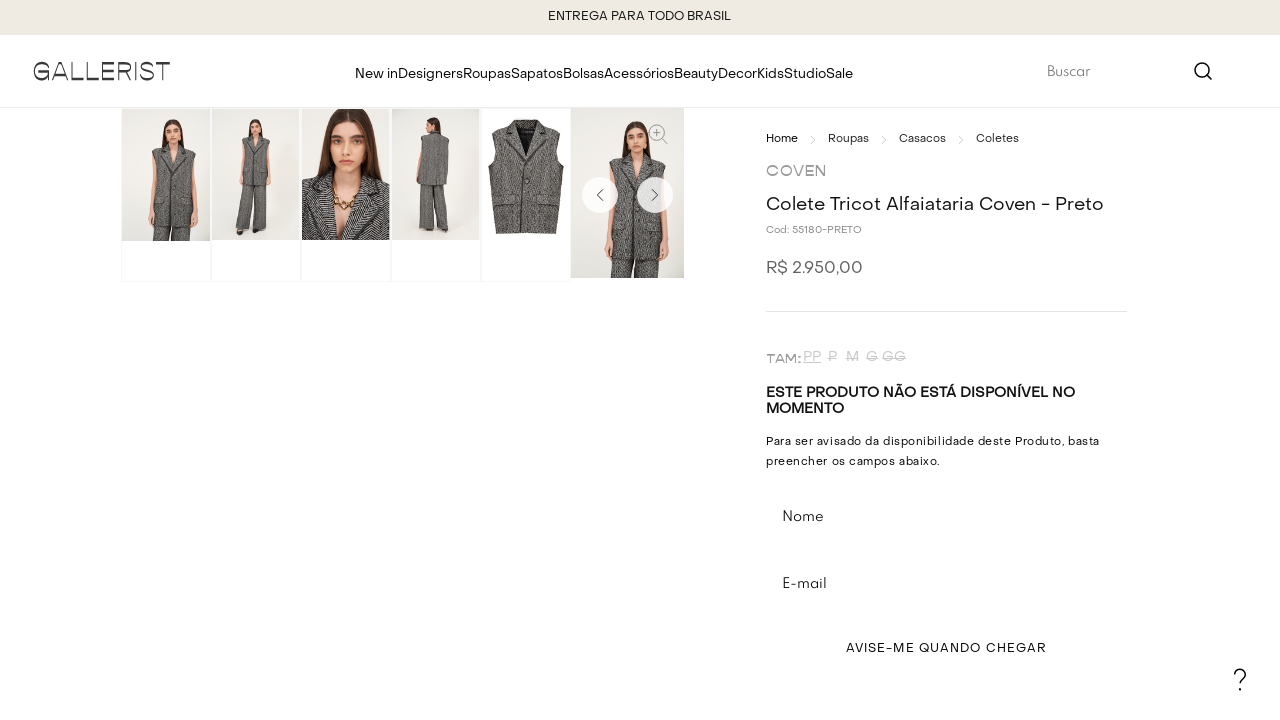

--- FILE ---
content_type: text/html; charset=utf-8
request_url: https://login.plataformasocial.com.br/app?platform_api_key=MjAyMi0wOC0zMCAxNzoxNDo1MiAtMDMwMEdhbGxlcmlzdDk1Mw&
body_size: 126
content:
{"data":{"category":"Varejo","cloud_messaging_service":"fcm","created_at":"2022-08-30T17:14:52-03:00","custom_file_path":"//js.dito.com.br/custom_files/MjAyMi0wOC0zMCAxNzoxNDo1MiAtMDMwMEdhbGxlcmlzdDk1Mw/vtex_io.js","default_ip_pool_name":"pool:1356:1662041526","firebase_configured":true,"id":953,"ios_bundle_id":null,"ios_send_type":null,"movile_sub_account":"gallerist","name":"Gallerist","platform_api_key":"MjAyMi0wOC0zMCAxNzoxNDo1MiAtMDMwMEdhbGxlcmlzdDk1Mw","token_capture_enable":false,"updated_at":"2024-09-09T11:35:22-03:00","user_callback":null,"uses_dashboard":false,"domains":["pesquisa.dito.com.br","pdv.dito.com.br","www.gallerist.com.br","gallerist.com.br"],"modules":["social_analytics","social_login","social_events","social_comments","social_share","social_badge","social_ranking","social_invite","social_notification","social_referral"],"info_networks":{},"app_id":953}}

--- FILE ---
content_type: text/css
request_url: https://gallerist.vtexassets.com/_v/public/assets/v1/bundle/css/asset.min.css?v=3&files=theme,gallerist.store-theme@3.3.60$default.common,gallerist.store-theme@3.3.60$default.small,gallerist.store-theme@3.3.60$default.notsmall,gallerist.store-theme@3.3.60$default.large,gallerist.store-theme@3.3.60$default.xlarge&files=fonts,989db2448f309bfdd99b513f37c84b8f5794d2b5&files=npm,animate.css@3.7.0/animate.min.css&files=react~vtex.render-runtime@8.136.1,common&files=react~vtex.store-components@3.178.5,Container,2,ProductImages,SKUSelector,ProductDescription,Logo,4,SearchBar,DiscountBadge&files=react~vtex.styleguide@9.146.16,0,Spinner,15,Tooltip,1&files=react~vtex.flex-layout@0.21.5,0&files=react~vtex.admin-pages@4.59.0,HighlightOverlay&files=react~gallerist.buy-together@0.4.5,BuyTogether&files=react~gallerist.store-theme@3.3.60,CustomProductSimilars,FloatingContactBox,CustomFastBuy,CheckValuePdp,ProductSummaryImageCustom,CheckValue&files=react~gallerist.lgpd-cookie@0.2.1,LgpdCookie&files=react~vtex.wish-list@1.18.2,AddProductBtn&files=react~vtex.product-identifier@0.5.0,ProductIdentifierProduct&files=react~vtex.rich-text@0.16.1,index&files=react~vtex.modal-layout@0.14.2,0,ModalHeader&files=react~vtex.availability-notify@1.13.1,AvailabilityNotifier&files=react~vtex.minicart@2.68.0,Minicart&files=react~vtex.search@2.18.8,Autocomplete&files=react~vtex.login@2.69.1,1&files=react~vtex.product-summary@2.91.1,ProductSummaryImage&files=overrides,vtex.checkout-container@0.8.0$overrides,vtex.minicart@2.68.0$overrides,vtex.checkout-cart@0.35.3$overrides,gallerist.store-theme@3.3.60$overrides,gallerist.store-theme@3.3.60$fonts,vtex.product-list@0.37.5$overrides&workspace=master
body_size: 76995
content:
@import url(https://fonts.googleapis.com/css2?family=Open+Sans:wght@400;600&display=swap);html{line-height:1.15;-ms-text-size-adjust:100%;-webkit-text-size-adjust:100%}body{margin:0}article,aside,footer,header,nav,section{display:block}h1{font-size:2em;margin:.67em 0}figcaption,figure,main{display:block}figure{margin:1em 40px}hr{box-sizing:content-box;height:0;overflow:visible}pre{font-family:monospace,monospace;font-size:1em}a{background-color:transparent;-webkit-text-decoration-skip:objects}abbr[title]{border-bottom:none;text-decoration:underline;-webkit-text-decoration:underline dotted;text-decoration:underline dotted}b,strong{font-weight:inherit;font-weight:bolder}code,kbd,samp{font-family:monospace,monospace;font-size:1em}dfn{font-style:italic}mark{background-color:#ff0;color:#000}small{font-size:80%}sub,sup{font-size:75%;line-height:0;position:relative;vertical-align:baseline}sub{bottom:-.25em}sup{top:-.5em}audio,video{display:inline-block}audio:not([controls]){display:none;height:0}img{border-style:none}svg:not(:root){overflow:hidden}button,input,optgroup,select,textarea{font-family:sans-serif;font-size:100%;line-height:1.15;margin:0}button,input{overflow:visible}button,select{text-transform:none}[type=reset],[type=submit],button,html [type=button]{-webkit-appearance:button}[type=button]::-moz-focus-inner,[type=reset]::-moz-focus-inner,[type=submit]::-moz-focus-inner,button::-moz-focus-inner{border-style:none;padding:0}[type=button]:-moz-focusring,[type=reset]:-moz-focusring,[type=submit]:-moz-focusring,button:-moz-focusring{outline:1px dotted ButtonText}fieldset{padding:.35em .75em .625em}legend{box-sizing:border-box;color:inherit;display:table;max-width:100%;padding:0;white-space:normal}progress{display:inline-block;vertical-align:baseline}textarea{overflow:auto}[type=checkbox],[type=radio]{box-sizing:border-box;padding:0}[type=number]::-webkit-inner-spin-button,[type=number]::-webkit-outer-spin-button{height:auto}[type=search]{-webkit-appearance:textfield;outline-offset:-2px}[type=search]::-webkit-search-cancel-button,[type=search]::-webkit-search-decoration{-webkit-appearance:none}::-webkit-file-upload-button{-webkit-appearance:button;font:inherit}details,menu{display:block}summary{display:list-item}canvas{display:inline-block}[hidden],template{display:none}.aspect-ratio{height:0;position:relative}.aspect-ratio--16x9{padding-bottom:56.25%}.aspect-ratio--9x16{padding-bottom:177.77%}.aspect-ratio--4x3{padding-bottom:75%}.aspect-ratio--3x4{padding-bottom:133.33%}.aspect-ratio--6x4{padding-bottom:66.6%}.aspect-ratio--4x6{padding-bottom:150%}.aspect-ratio--8x5{padding-bottom:62.5%}.aspect-ratio--5x8{padding-bottom:160%}.aspect-ratio--7x5{padding-bottom:71.42%}.aspect-ratio--5x7{padding-bottom:140%}.aspect-ratio--1x1{padding-bottom:100%}.aspect-ratio--object{position:absolute;top:0;right:0;bottom:0;left:0;width:100%;height:100%;z-index:100}.bg-rebel-pink{background-color:#f71963}.bg-heavy-rebel-pink{background-color:#dd1659}.bg-elite-purple{background-color:#8914cc}.bg-near-black{background-color:#3f3f40}.bg-dark-gray{background-color:#585959}.bg-mid-gray{background-color:#727273}.bg-gray{background-color:#979899}.bg-silver{background-color:#cacbcc}.bg-light-gray{background-color:#e3e4e6}.bg-light-silver{background-color:#f2f4f5}.bg-near-white{background-color:#f7f9fa}.bg-white{background-color:#fff}.bg-washed-blue{background-color:#edf4fa}.bg-light-blue{background-color:#cce8ff}.bg-blue{background-color:#368df7}.bg-heavy-blue{background-color:#2a6dbf}.bg-light-marine{background-color:#3d5980}.bg-marine{background-color:#25354d}.bg-serious-black{background-color:#142032}.bg-green{background-color:#8bc34a}.bg-washed-green{background-color:#eafce3}.bg-red{background-color:#ff4c4c}.bg-washed-red{background-color:#ffe6e6}.bg-yellow{background-color:#ffb100}.bg-washed-yellow{background-color:#fff6e0}.bg-black-90{background-color:rgba(0,0,0,.9)}.bg-black-80{background-color:rgba(0,0,0,.8)}.bg-black-70{background-color:rgba(0,0,0,.7)}.bg-black-60{background-color:rgba(0,0,0,.6)}.bg-black-50{background-color:rgba(0,0,0,.5)}.bg-black-40{background-color:rgba(0,0,0,.4)}.bg-black-30{background-color:rgba(0,0,0,.3)}.bg-black-20{background-color:rgba(0,0,0,.2)}.bg-black-10{background-color:rgba(0,0,0,.1)}.bg-black-05{background-color:rgba(0,0,0,.05)}.bg-black-025{background-color:rgba(0,0,0,.025)}.bg-black-0125{background-color:rgba(0,0,0,.0125)}.bg-white-90{background-color:hsla(0,0%,100%,.9)}.bg-white-80{background-color:hsla(0,0%,100%,.8)}.bg-white-70{background-color:hsla(0,0%,100%,.7)}.bg-white-60{background-color:hsla(0,0%,100%,.6)}.bg-white-50{background-color:hsla(0,0%,100%,.5)}.bg-white-40{background-color:hsla(0,0%,100%,.4)}.bg-white-30{background-color:hsla(0,0%,100%,.3)}.bg-white-20{background-color:hsla(0,0%,100%,.2)}.bg-white-10{background-color:hsla(0,0%,100%,.1)}.bg-white-05{background-color:hsla(0,0%,100%,.05)}.bg-white-025{background-color:hsla(0,0%,100%,.025)}.bg-white-0125{background-color:hsla(0,0%,100%,.0125)}.bg-base{background-color:#fff}.bg-action-primary,.bg-base--inverted{background-color:#efeae2}.bg-action-secondary{background-color:#fff}.bg-emphasis{background-color:#726659}.bg-disabled{background-color:#888}.bg-success{background-color:#68c053}.bg-success--faded{background-color:#e2fbd5}.bg-danger{background-color:#c05353}.bg-danger--faded{background-color:#fbd5d5}.bg-warning{background-color:#c09853}.bg-warning--faded{background-color:#fcf8e3}.bg-muted-1{background-color:#040404}.bg-muted-2{background-color:#dedede}.bg-muted-3{background-color:#f2f1e9}.bg-muted-4{background-color:#303030}.bg-muted-5{background-color:#fcfcfa}.bg-transparent{background-color:transparent}.cover{background-size:cover!important}.contain{background-size:contain!important}.bg-center{background-position:50%}.bg-center,.bg-top{background-repeat:no-repeat}.bg-top{background-position:top}.bg-right{background-position:100%}.bg-bottom,.bg-right{background-repeat:no-repeat}.bg-bottom{background-position:bottom}.bg-left{background-repeat:no-repeat;background-position:0}.ba{border-style:solid;border-width:1px}.bt{border-top-style:solid;border-top-width:1px}.br{border-right-style:solid;border-right-width:1px}.bb{border-bottom-style:solid;border-bottom-width:1px}.bl{border-left-style:solid;border-left-width:1px}.bn{border-style:none;border-width:0}.b--rebel-pink{border-color:#f71963}.b--heavy-rebel-pink{border-color:#dd1659}.b--elite-purple{border-color:#8914cc}.b--near-black{border-color:#3f3f40}.b--dark-gray{border-color:#585959}.b--mid-gray{border-color:#727273}.b--gray{border-color:#979899}.b--silver{border-color:#cacbcc}.b--light-gray{border-color:#e3e4e6}.b--light-silver{border-color:#f2f4f5}.b--near-white{border-color:#f7f9fa}.b--white{border-color:#fff}.b--washed-blue{border-color:#edf4fa}.b--light-blue{border-color:#cce8ff}.b--blue{border-color:#368df7}.b--heavy-blue{border-color:#2a6dbf}.b--light-marine{border-color:#3d5980}.b--marine{border-color:#25354d}.b--serious-black{border-color:#142032}.b--green{border-color:#8bc34a}.b--washed-green{border-color:#eafce3}.b--red{border-color:#ff4c4c}.b--washed-red{border-color:#ffe6e6}.b--yellow{border-color:#ffb100}.b--washed-yellow{border-color:#fff6e0}.b--black-90{border-color:rgba(0,0,0,.9)}.b--black-80{border-color:rgba(0,0,0,.8)}.b--black-70{border-color:rgba(0,0,0,.7)}.b--black-60{border-color:rgba(0,0,0,.6)}.b--black-50{border-color:rgba(0,0,0,.5)}.b--black-40{border-color:rgba(0,0,0,.4)}.b--black-30{border-color:rgba(0,0,0,.3)}.b--black-20{border-color:rgba(0,0,0,.2)}.b--black-10{border-color:rgba(0,0,0,.1)}.b--black-05{border-color:rgba(0,0,0,.05)}.b--black-025{border-color:rgba(0,0,0,.025)}.b--black-0125{border-color:rgba(0,0,0,.0125)}.b--white-90{border-color:hsla(0,0%,100%,.9)}.b--white-80{border-color:hsla(0,0%,100%,.8)}.b--white-70{border-color:hsla(0,0%,100%,.7)}.b--white-60{border-color:hsla(0,0%,100%,.6)}.b--white-50{border-color:hsla(0,0%,100%,.5)}.b--white-40{border-color:hsla(0,0%,100%,.4)}.b--white-30{border-color:hsla(0,0%,100%,.3)}.b--white-20{border-color:hsla(0,0%,100%,.2)}.b--white-10{border-color:hsla(0,0%,100%,.1)}.b--white-05{border-color:hsla(0,0%,100%,.05)}.b--white-025{border-color:hsla(0,0%,100%,.025)}.b--white-0125{border-color:hsla(0,0%,100%,.0125)}.b--action-primary,.b--action-secondary{border-color:#efeae2}.b--emphasis{border-color:#dedede}.b--disabled{border-color:#888}.b--success{border-color:#68c053}.b--success--faded{border-color:#e2fbd5}.b--danger{border-color:#c05353}.b--danger--faded{border-color:#fbd5d5}.b--warning{border-color:#c09853}.b--warning--faded{border-color:#fcf8e3}.b--muted-1{border-color:#040404}.b--muted-2{border-color:#1c1c1c}.b--muted-3{border-color:#212121}.b--muted-4{border-color:#303030}.b--muted-5{border-color:#fcfcfa}.b--transparent{border-color:transparent}.br0{border-radius:0}.br1{border-radius:.125rem}.br2{border-radius:.25rem}.br3{border-radius:.5rem}.br4{border-radius:1rem}.br-100{border-radius:100%}.br-pill{border-radius:9999px}.br--bottom{border-top-left-radius:0;border-top-right-radius:0}.br--top{border-bottom-right-radius:0}.br--right,.br--top{border-bottom-left-radius:0}.br--right{border-top-left-radius:0}.br--left{border-top-right-radius:0;border-bottom-right-radius:0}.b--dotted{border-style:dotted}.b--dashed{border-style:dashed}.b--solid{border-style:solid}.b--none{border-style:none}.bw0{border-width:0}.bw1{border-width:.125rem}.bw2{border-width:.25rem}.bw3{border-width:.5rem}.bw4{border-width:1rem}.bw5{border-width:2rem}.bt-0{border-top-width:0}.br-0{border-right-width:0}.bb-0{border-bottom-width:0}.bl-0{border-left-width:0}.shadow-1{box-shadow:0 0 4px 2px rgba(0,0,0,.2)}.shadow-2{box-shadow:0 0 8px 2px rgba(0,0,0,.2)}.shadow-3{box-shadow:2px 2px 4px 2px rgba(0,0,0,.2)}.shadow-4{box-shadow:2px 2px 8px 0 rgba(0,0,0,.2)}.shadow-5{box-shadow:4px 4px 8px 0 rgba(0,0,0,.2)}.border-box,a,article,aside,blockquote,body,code,dd,div,dl,dt,fieldset,figcaption,figure,footer,form,h1,h2,h3,h4,h5,h6,header,html,input[type=email],input[type=number],input[type=password],input[type=tel],input[type=text],input[type=url],legend,li,main,nav,ol,p,pre,section,table,td,textarea,th,tr,ul{box-sizing:border-box}.pre{overflow-x:auto;overflow-y:hidden;overflow:scroll}.pa0{padding:0}.ma0,.na0{margin:0}.pl0{padding-left:0}.ml0,.nl0{margin-left:0}.pr0{padding-right:0}.mr0,.nr0{margin-right:0}.pt0{padding-top:0}.mt0,.nt0{margin-top:0}.pb0{padding-bottom:0}.mb0,.nb0{margin-bottom:0}.pv0{padding-top:0;padding-bottom:0}.mv0,.nv0{margin-top:0;margin-bottom:0}.ph0{padding-left:0;padding-right:0}.mh0,.nh0{margin-left:0;margin-right:0}.pa1{padding:.125rem}.ma1{margin:.125rem}.na1{margin:-.125rem}.pl1{padding-left:.125rem}.ml1{margin-left:.125rem}.nl1{margin-left:-.125rem}.pr1{padding-right:.125rem}.mr1{margin-right:.125rem}.nr1{margin-right:-.125rem}.pt1{padding-top:.125rem}.mt1{margin-top:.125rem}.nt1{margin-top:-.125rem}.pb1{padding-bottom:.125rem}.mb1{margin-bottom:.125rem}.nb1{margin-bottom:-.125rem}.pv1{padding-top:.125rem;padding-bottom:.125rem}.mv1{margin-top:.125rem;margin-bottom:.125rem}.nv1{margin-top:-.125rem;margin-bottom:-.125rem}.ph1{padding-left:.125rem;padding-right:.125rem}.mh1{margin-left:.125rem;margin-right:.125rem}.nh1{margin-left:-.125rem;margin-right:-.125rem}.pa2{padding:.25rem}.ma2{margin:.25rem}.na2{margin:-.25rem}.pl2{padding-left:.25rem}.ml2{margin-left:.25rem}.nl2{margin-left:-.25rem}.pr2{padding-right:.25rem}.mr2{margin-right:.25rem}.nr2{margin-right:-.25rem}.pt2{padding-top:.25rem}.mt2{margin-top:.25rem}.nt2{margin-top:-.25rem}.pb2{padding-bottom:.25rem}.mb2{margin-bottom:.25rem}.nb2{margin-bottom:-.25rem}.pv2{padding-top:.25rem;padding-bottom:.25rem}.mv2{margin-top:.25rem;margin-bottom:.25rem}.nv2{margin-top:-.25rem;margin-bottom:-.25rem}.ph2{padding-left:.25rem;padding-right:.25rem}.mh2{margin-left:.25rem;margin-right:.25rem}.nh2{margin-left:-.25rem;margin-right:-.25rem}.pa3{padding:.5rem}.ma3{margin:.5rem}.na3{margin:-.5rem}.pl3{padding-left:.5rem}.ml3{margin-left:.5rem}.nl3{margin-left:-.5rem}.pr3{padding-right:.5rem}.mr3{margin-right:.5rem}.nr3{margin-right:-.5rem}.pt3{padding-top:.5rem}.mt3{margin-top:.5rem}.nt3{margin-top:-.5rem}.pb3{padding-bottom:.5rem}.mb3{margin-bottom:.5rem}.nb3{margin-bottom:-.5rem}.pv3{padding-top:.5rem;padding-bottom:.5rem}.mv3{margin-top:.5rem;margin-bottom:.5rem}.nv3{margin-top:-.5rem;margin-bottom:-.5rem}.ph3{padding-left:.5rem;padding-right:.5rem}.mh3{margin-left:.5rem;margin-right:.5rem}.nh3{margin-left:-.5rem;margin-right:-.5rem}.pa4{padding:.75rem}.ma4{margin:.75rem}.na4{margin:-.75rem}.pl4{padding-left:.75rem}.ml4{margin-left:.75rem}.nl4{margin-left:-.75rem}.pr4{padding-right:.75rem}.mr4{margin-right:.75rem}.nr4{margin-right:-.75rem}.pt4{padding-top:.75rem}.mt4{margin-top:.75rem}.nt4{margin-top:-.75rem}.pb4{padding-bottom:.75rem}.mb4{margin-bottom:.75rem}.nb4{margin-bottom:-.75rem}.pv4{padding-top:.75rem;padding-bottom:.75rem}.mv4{margin-top:.75rem;margin-bottom:.75rem}.nv4{margin-top:-.75rem;margin-bottom:-.75rem}.ph4{padding-left:.75rem;padding-right:.75rem}.mh4{margin-left:.75rem;margin-right:.75rem}.nh4{margin-left:-.75rem;margin-right:-.75rem}.pa5{padding:1rem}.ma5{margin:1rem}.na5{margin:-1rem}.pl5{padding-left:1rem}.ml5{margin-left:1rem}.nl5{margin-left:-1rem}.pr5{padding-right:1rem}.mr5{margin-right:1rem}.nr5{margin-right:-1rem}.pt5{padding-top:1rem}.mt5{margin-top:1rem}.nt5{margin-top:-1rem}.pb5{padding-bottom:1rem}.mb5{margin-bottom:1rem}.nb5{margin-bottom:-1rem}.pv5{padding-top:1rem;padding-bottom:1rem}.mv5{margin-top:1rem;margin-bottom:1rem}.nv5{margin-top:-1rem;margin-bottom:-1rem}.ph5{padding-left:1rem;padding-right:1rem}.mh5{margin-left:1rem;margin-right:1rem}.nh5{margin-left:-1rem;margin-right:-1rem}.pa6{padding:1.5rem}.ma6{margin:1.5rem}.na6{margin:-1.5rem}.pl6{padding-left:1.5rem}.ml6{margin-left:1.5rem}.nl6{margin-left:-1.5rem}.pr6{padding-right:1.5rem}.mr6{margin-right:1.5rem}.nr6{margin-right:-1.5rem}.pt6{padding-top:1.5rem}.mt6{margin-top:1.5rem}.nt6{margin-top:-1.5rem}.pb6{padding-bottom:1.5rem}.mb6{margin-bottom:1.5rem}.nb6{margin-bottom:-1.5rem}.pv6{padding-top:1.5rem;padding-bottom:1.5rem}.mv6{margin-top:1.5rem;margin-bottom:1.5rem}.nv6{margin-top:-1.5rem;margin-bottom:-1.5rem}.ph6{padding-left:1.5rem;padding-right:1.5rem}.mh6{margin-left:1.5rem;margin-right:1.5rem}.nh6{margin-left:-1.5rem;margin-right:-1.5rem}.pa7{padding:2rem}.ma7{margin:2rem}.na7{margin:-2rem}.pl7{padding-left:2rem}.ml7{margin-left:2rem}.nl7{margin-left:-2rem}.pr7{padding-right:2rem}.mr7{margin-right:2rem}.nr7{margin-right:-2rem}.pt7{padding-top:2rem}.mt7{margin-top:2rem}.nt7{margin-top:-2rem}.pb7{padding-bottom:2rem}.mb7{margin-bottom:2rem}.nb7{margin-bottom:-2rem}.pv7{padding-top:2rem;padding-bottom:2rem}.mv7{margin-top:2rem;margin-bottom:2rem}.nv7{margin-top:-2rem;margin-bottom:-2rem}.ph7{padding-left:2rem;padding-right:2rem}.mh7{margin-left:2rem;margin-right:2rem}.nh7{margin-left:-2rem;margin-right:-2rem}.pa8{padding:3rem}.ma8{margin:3rem}.na8{margin:-3rem}.pl8{padding-left:3rem}.ml8{margin-left:3rem}.nl8{margin-left:-3rem}.pr8{padding-right:3rem}.mr8{margin-right:3rem}.nr8{margin-right:-3rem}.pt8{padding-top:3rem}.mt8{margin-top:3rem}.nt8{margin-top:-3rem}.pb8{padding-bottom:3rem}.mb8{margin-bottom:3rem}.nb8{margin-bottom:-3rem}.pv8{padding-top:3rem;padding-bottom:3rem}.mv8{margin-top:3rem;margin-bottom:3rem}.nv8{margin-top:-3rem;margin-bottom:-3rem}.ph8{padding-left:3rem;padding-right:3rem}.mh8{margin-left:3rem;margin-right:3rem}.nh8{margin-left:-3rem;margin-right:-3rem}.pa9{padding:4rem}.ma9{margin:4rem}.na9{margin:-4rem}.pl9{padding-left:4rem}.ml9{margin-left:4rem}.nl9{margin-left:-4rem}.pr9{padding-right:4rem}.mr9{margin-right:4rem}.nr9{margin-right:-4rem}.pt9{padding-top:4rem}.mt9{margin-top:4rem}.nt9{margin-top:-4rem}.pb9{padding-bottom:4rem}.mb9{margin-bottom:4rem}.nb9{margin-bottom:-4rem}.pv9{padding-top:4rem;padding-bottom:4rem}.mv9{margin-top:4rem;margin-bottom:4rem}.nv9{margin-top:-4rem;margin-bottom:-4rem}.ph9{padding-left:4rem;padding-right:4rem}.mh9{margin-left:4rem;margin-right:4rem}.nh9{margin-left:-4rem;margin-right:-4rem}.pa10{padding:8rem}.ma10{margin:8rem}.na10{margin:-8rem}.pl10{padding-left:8rem}.ml10{margin-left:8rem}.nl10{margin-left:-8rem}.pr10{padding-right:8rem}.mr10{margin-right:8rem}.nr10{margin-right:-8rem}.pt10{padding-top:8rem}.mt10{margin-top:8rem}.nt10{margin-top:-8rem}.pb10{padding-bottom:8rem}.mb10{margin-bottom:8rem}.nb10{margin-bottom:-8rem}.pv10{padding-top:8rem;padding-bottom:8rem}.mv10{margin-top:8rem;margin-bottom:8rem}.nv10{margin-top:-8rem;margin-bottom:-8rem}.ph10{padding-left:8rem;padding-right:8rem}.mh10{margin-left:8rem;margin-right:8rem}.nh10{margin-left:-8rem;margin-right:-8rem}.pa11{padding:16rem}.ma11{margin:16rem}.na11{margin:-16rem}.pl11{padding-left:16rem}.ml11{margin-left:16rem}.nl11{margin-left:-16rem}.pr11{padding-right:16rem}.mr11{margin-right:16rem}.nr11{margin-right:-16rem}.pt11{padding-top:16rem}.mt11{margin-top:16rem}.nt11{margin-top:-16rem}.pb11{padding-bottom:16rem}.mb11{margin-bottom:16rem}.nb11{margin-bottom:-16rem}.pv11{padding-top:16rem;padding-bottom:16rem}.mv11{margin-top:16rem;margin-bottom:16rem}.nv11{margin-top:-16rem;margin-bottom:-16rem}.ph11{padding-left:16rem;padding-right:16rem}.mh11{margin-left:16rem;margin-right:16rem}.nh11{margin-left:-16rem;margin-right:-16rem}.top-0{top:0}.right-0{right:0}.bottom-0{bottom:0}.left-0{left:0}.top-1{top:1rem}.right-1{right:1rem}.bottom-1{bottom:1rem}.left-1{left:1rem}.top-2{top:2rem}.right-2{right:2rem}.bottom-2{bottom:2rem}.left-2{left:2rem}.top--1{top:-1rem}.right--1{right:-1rem}.bottom--1{bottom:-1rem}.left--1{left:-1rem}.top--2{top:-2rem}.right--2{right:-2rem}.bottom--2{bottom:-2rem}.left--2{left:-2rem}.absolute--fill{top:0;right:0;bottom:0;left:0}.cf:after,.cf:before{content:" ";display:table}.cf:after{clear:both}.cf{*zoom:1}.cl{clear:left}.cr{clear:right}.cb{clear:both}.cn{clear:none}.dn{display:none}.di{display:inline}.db{display:block}.dib{display:inline-block}.dit{display:inline-table}.dt{display:table}.dtc{display:table-cell}.dt-row{display:table-row}.dt-row-group{display:table-row-group}.dt-column{display:table-column}.dt-column-group{display:table-column-group}.dt--fixed{table-layout:fixed;width:100%}.flex{display:-webkit-box;display:flex}.inline-flex{display:-webkit-inline-box;display:inline-flex}.flex-auto{-webkit-box-flex:1;flex:1 1 auto;min-width:0;min-height:0}.flex-none{-webkit-box-flex:0;flex:none}.flex-column{-webkit-box-orient:vertical;flex-direction:column}.flex-column,.flex-row{-webkit-box-direction:normal}.flex-row{-webkit-box-orient:horizontal;flex-direction:row}.flex-wrap{flex-wrap:wrap}.flex-nowrap{flex-wrap:nowrap}.flex-wrap-reverse{flex-wrap:wrap-reverse}.flex-column-reverse{-webkit-box-orient:vertical;-webkit-box-direction:reverse;flex-direction:column-reverse}.flex-row-reverse{-webkit-box-orient:horizontal;-webkit-box-direction:reverse;flex-direction:row-reverse}.items-start{-webkit-box-align:start;align-items:flex-start}.items-end{-webkit-box-align:end;align-items:flex-end}.items-center{-webkit-box-align:center;align-items:center}.items-baseline{-webkit-box-align:baseline;align-items:baseline}.items-stretch{-webkit-box-align:stretch;align-items:stretch}.self-start{align-self:flex-start}.self-end{align-self:flex-end}.self-center{align-self:center}.self-baseline{align-self:baseline}.self-stretch{align-self:stretch}.justify-start{-webkit-box-pack:start;justify-content:flex-start}.justify-end{-webkit-box-pack:end;justify-content:flex-end}.justify-center{-webkit-box-pack:center;justify-content:center}.justify-between{-webkit-box-pack:justify;justify-content:space-between}.justify-around{justify-content:space-around}.content-start{align-content:flex-start}.content-end{align-content:flex-end}.content-center{align-content:center}.content-between{align-content:space-between}.content-around{align-content:space-around}.content-stretch{align-content:stretch}.order-0{-webkit-box-ordinal-group:1;order:0}.order-1{-webkit-box-ordinal-group:2;order:1}.order-2{-webkit-box-ordinal-group:3;order:2}.order-3{-webkit-box-ordinal-group:4;order:3}.order-4{-webkit-box-ordinal-group:5;order:4}.order-5{-webkit-box-ordinal-group:6;order:5}.order-6{-webkit-box-ordinal-group:7;order:6}.order-7{-webkit-box-ordinal-group:8;order:7}.order-8{-webkit-box-ordinal-group:9;order:8}.order-last{-webkit-box-ordinal-group:100000;order:99999}.flex-grow-0{-webkit-box-flex:0;flex-grow:0}.flex-grow-1{-webkit-box-flex:1;flex-grow:1}.flex-shrink-0{flex-shrink:0}.flex-shrink-1{flex-shrink:1}.fl{float:left}.fl,.fr{_display:inline}.fr{float:right}.fn{float:none}body,button,input,optgroup,select,textarea{-webkit-font-smoothing:antialiased;-moz-osx-font-smoothing:grayscale}.sans-serif,body,button,input,optgroup,select,textarea{font-family:-apple-system,BlinkMacSystemFont,avenir next,avenir,helvetica neue,helvetica,ubuntu,roboto,noto,segoe ui,arial,sans-serif}.code,code{font-family:Consolas,monaco,monospace}.i{font-style:italic}.fs-normal{font-style:normal}.input-reset{-webkit-appearance:none;-moz-appearance:none}.button-reset::-moz-focus-inner,.input-reset::-moz-focus-inner{border:0;padding:0}.link{text-decoration:none}.link,.link:active,.link:focus,.link:hover,.link:link,.link:visited{-webkit-transition:color .15s ease-in;transition:color .15s ease-in}.link:focus{outline:1px dotted currentColor}.list{list-style-type:none}.h1{height:1rem}.h2{height:2rem}.h3{height:4rem}.h4{height:8rem}.h5{height:16rem}.h-25{height:25%}.h-50{height:50%}.h-75{height:75%}.h-100{height:100%}.min-h-100{min-height:100%}.vh-25{height:25vh}.vh-50{height:50vh}.vh-75{height:75vh}.vh-100{height:100vh}.min-vh-100{min-height:100vh}.h-auto{height:auto}.h-inherit{height:inherit}.h-small{height:2rem;box-sizing:border-box}.min-h-small{min-height:2rem;box-sizing:border-box}.h-regular{height:2.5rem;box-sizing:border-box}.min-h-regular{min-height:2.5rem;box-sizing:border-box}.h-large{height:3rem;box-sizing:border-box}.min-h-large{min-height:3rem;box-sizing:border-box}.rebel-pink{color:#f71963}.heavy-rebel-pink{color:#dd1659}.elite-purple{color:#8914cc}.near-black{color:#3f3f40}.dark-gray{color:#585959}.mid-gray{color:#727273}.gray{color:#979899}.silver{color:#cacbcc}.light-gray{color:#e3e4e6}.light-silver{color:#f2f4f5}.near-white{color:#f7f9fa}.white{color:#fff}.washed-blue{color:#edf4fa}.light-blue{color:#cce8ff}.blue{color:#368df7}.heavy-blue{color:#2a6dbf}.light-marine{color:#3d5980}.marine{color:#25354d}.serious-black{color:#142032}.green{color:#8bc34a}.washed-green{color:#eafce3}.red{color:#ff4c4c}.washed-red{color:#ffe6e6}.yellow{color:#ffb100}.washed-yellow{color:#fff6e0}.black-90{color:rgba(0,0,0,.9)}.black-80{color:rgba(0,0,0,.8)}.black-70{color:rgba(0,0,0,.7)}.black-60{color:rgba(0,0,0,.6)}.black-50{color:rgba(0,0,0,.5)}.black-40{color:rgba(0,0,0,.4)}.black-30{color:rgba(0,0,0,.3)}.black-20{color:rgba(0,0,0,.2)}.black-10{color:rgba(0,0,0,.1)}.black-05{color:rgba(0,0,0,.05)}.black-025{color:rgba(0,0,0,.025)}.black-0125{color:rgba(0,0,0,.0125)}.white-90{color:hsla(0,0%,100%,.9)}.white-80{color:hsla(0,0%,100%,.8)}.white-70{color:hsla(0,0%,100%,.7)}.white-60{color:hsla(0,0%,100%,.6)}.white-50{color:hsla(0,0%,100%,.5)}.white-40{color:hsla(0,0%,100%,.4)}.white-30{color:hsla(0,0%,100%,.3)}.white-20{color:hsla(0,0%,100%,.2)}.white-10{color:hsla(0,0%,100%,.1)}.white-05{color:hsla(0,0%,100%,.05)}.white-025{color:hsla(0,0%,100%,.025)}.white-0125{color:hsla(0,0%,100%,.0125)}.c-action-primary{color:#000}.c-action-secondary,.c-link{color:#474747}.c-emphasis{color:#726659}.c-disabled{color:#888}.c-success{color:#68c053}.c-success--faded{color:#e2fbd5}.c-danger{color:#c05353}.c-danger--faded{color:#fbd5d5}.c-warning{color:#c09853}.c-warning--faded{color:#fcf8e3}.c-muted-1{color:#040404}.c-muted-2{color:#1c1c1c}.c-muted-3{color:#212121}.c-muted-4{color:#303030}.c-muted-5{color:#a896c2}.c-on-action-primary,.c-on-base,.c-on-base--inverted{color:#000}.c-on-action-secondary{color:#474747}.c-on-emphasis{color:#fff}.c-on-disabled{color:#222}.c-on-success{color:#e2fbd5}.c-on-success--faded{color:#68c053}.c-on-danger{color:#fbd5d5}.c-on-danger--faded{color:#c05353}.c-on-warning{color:#fcf8e3}.c-on-warning--faded{color:#c09853}.c-on-muted-1,.c-on-muted-2,.c-on-muted-3,.c-on-muted-4{color:#fff}.c-on-muted-5{color:#1c1c1c}.hover-rebel-pink:focus,.hover-rebel-pink:hover{color:#f71963}.hover-heavy-rebel-pink:focus,.hover-heavy-rebel-pink:hover{color:#dd1659}.hover-elite-purple:focus,.hover-elite-purple:hover{color:#8914cc}.hover-near-black:focus,.hover-near-black:hover{color:#3f3f40}.hover-dark-gray:focus,.hover-dark-gray:hover{color:#585959}.hover-mid-gray:focus,.hover-mid-gray:hover{color:#727273}.hover-gray:focus,.hover-gray:hover{color:#979899}.hover-silver:focus,.hover-silver:hover{color:#cacbcc}.hover-light-gray:focus,.hover-light-gray:hover{color:#e3e4e6}.hover-light-silver:focus,.hover-light-silver:hover{color:#f2f4f5}.hover-near-white:focus,.hover-near-white:hover{color:#f7f9fa}.hover-white:focus,.hover-white:hover{color:#fff}.hover-washed-blue:focus,.hover-washed-blue:hover{color:#edf4fa}.hover-light-blue:focus,.hover-light-blue:hover{color:#cce8ff}.hover-blue:focus,.hover-blue:hover{color:#368df7}.hover-heavy-blue:focus,.hover-heavy-blue:hover{color:#2a6dbf}.hover-light-marine:focus,.hover-light-marine:hover{color:#3d5980}.hover-marine:focus,.hover-marine:hover{color:#25354d}.hover-serious-black:focus,.hover-serious-black:hover{color:#142032}.hover-green:focus,.hover-green:hover{color:#8bc34a}.hover-washed-green:focus,.hover-washed-green:hover{color:#eafce3}.hover-red:focus,.hover-red:hover{color:#ff4c4c}.hover-washed-red:focus,.hover-washed-red:hover{color:#ffe6e6}.hover-yellow:focus,.hover-yellow:hover{color:#ffb100}.hover-washed-yellow:focus,.hover-washed-yellow:hover{color:#fff6e0}.hover-black-90:focus,.hover-black-90:hover{color:rgba(0,0,0,.9)}.hover-black-80:focus,.hover-black-80:hover{color:rgba(0,0,0,.8)}.hover-black-70:focus,.hover-black-70:hover{color:rgba(0,0,0,.7)}.hover-black-60:focus,.hover-black-60:hover{color:rgba(0,0,0,.6)}.hover-black-50:focus,.hover-black-50:hover{color:rgba(0,0,0,.5)}.hover-black-40:focus,.hover-black-40:hover{color:rgba(0,0,0,.4)}.hover-black-30:focus,.hover-black-30:hover{color:rgba(0,0,0,.3)}.hover-black-20:focus,.hover-black-20:hover{color:rgba(0,0,0,.2)}.hover-black-10:focus,.hover-black-10:hover{color:rgba(0,0,0,.1)}.hover-black-05:focus,.hover-black-05:hover{color:rgba(0,0,0,.05)}.hover-black-025:focus,.hover-black-025:hover{color:rgba(0,0,0,.025)}.hover-black-0125:focus,.hover-black-0125:hover{color:rgba(0,0,0,.0125)}.hover-white-90:focus,.hover-white-90:hover{color:hsla(0,0%,100%,.9)}.hover-white-80:focus,.hover-white-80:hover{color:hsla(0,0%,100%,.8)}.hover-white-70:focus,.hover-white-70:hover{color:hsla(0,0%,100%,.7)}.hover-white-60:focus,.hover-white-60:hover{color:hsla(0,0%,100%,.6)}.hover-white-50:focus,.hover-white-50:hover{color:hsla(0,0%,100%,.5)}.hover-white-40:focus,.hover-white-40:hover{color:hsla(0,0%,100%,.4)}.hover-white-30:focus,.hover-white-30:hover{color:hsla(0,0%,100%,.3)}.hover-white-20:focus,.hover-white-20:hover{color:hsla(0,0%,100%,.2)}.hover-white-10:focus,.hover-white-10:hover{color:hsla(0,0%,100%,.1)}.hover-white-05:focus,.hover-white-05:hover{color:hsla(0,0%,100%,.05)}.hover-white-025:focus,.hover-white-025:hover{color:hsla(0,0%,100%,.025)}.hover-white-0125:focus,.hover-white-0125:hover{color:hsla(0,0%,100%,.0125)}.hover-bg-rebel-pink:focus,.hover-bg-rebel-pink:hover{background-color:#f71963}.hover-b--rebel-pink:focus,.hover-b--rebel-pink:hover{border-color:#f71963}.hover-bg-heavy-rebel-pink:focus,.hover-bg-heavy-rebel-pink:hover{background-color:#dd1659}.hover-b--heavy-rebel-pink:focus,.hover-b--heavy-rebel-pink:hover{border-color:#dd1659}.hover-bg-elite-purple:focus,.hover-bg-elite-purple:hover{background-color:#8914cc}.hover-b--elite-purple:focus,.hover-b--elite-purple:hover{border-color:#8914cc}.hover-bg-near-black:focus,.hover-bg-near-black:hover{background-color:#3f3f40}.hover-b--near-black:focus,.hover-b--near-black:hover{border-color:#3f3f40}.hover-bg-dark-gray:focus,.hover-bg-dark-gray:hover{background-color:#585959}.hover-b--dark-gray:focus,.hover-b--dark-gray:hover{border-color:#585959}.hover-bg-mid-gray:focus,.hover-bg-mid-gray:hover{background-color:#727273}.hover-b--mid-gray:focus,.hover-b--mid-gray:hover{border-color:#727273}.hover-bg-gray:focus,.hover-bg-gray:hover{background-color:#979899}.hover-b--gray:focus,.hover-b--gray:hover{border-color:#979899}.hover-bg-silver:focus,.hover-bg-silver:hover{background-color:#cacbcc}.hover-b--silver:focus,.hover-b--silver:hover{border-color:#cacbcc}.hover-bg-light-gray:focus,.hover-bg-light-gray:hover{background-color:#e3e4e6}.hover-b--light-gray:focus,.hover-b--light-gray:hover{border-color:#e3e4e6}.hover-bg-light-silver:focus,.hover-bg-light-silver:hover{background-color:#f2f4f5}.hover-b--light-silver:focus,.hover-b--light-silver:hover{border-color:#f2f4f5}.hover-bg-near-white:focus,.hover-bg-near-white:hover{background-color:#f7f9fa}.hover-b--near-white:focus,.hover-b--near-white:hover{border-color:#f7f9fa}.hover-bg-white:focus,.hover-bg-white:hover{background-color:#fff}.hover-b--white:focus,.hover-b--white:hover{border-color:#fff}.hover-bg-washed-blue:focus,.hover-bg-washed-blue:hover{background-color:#edf4fa}.hover-b--washed-blue:focus,.hover-b--washed-blue:hover{border-color:#edf4fa}.hover-bg-light-blue:focus,.hover-bg-light-blue:hover{background-color:#cce8ff}.hover-b--light-blue:focus,.hover-b--light-blue:hover{border-color:#cce8ff}.hover-bg-blue:focus,.hover-bg-blue:hover{background-color:#368df7}.hover-b--blue:focus,.hover-b--blue:hover{border-color:#368df7}.hover-bg-heavy-blue:focus,.hover-bg-heavy-blue:hover{background-color:#2a6dbf}.hover-b--heavy-blue:focus,.hover-b--heavy-blue:hover{border-color:#2a6dbf}.hover-bg-light-marine:focus,.hover-bg-light-marine:hover{background-color:#3d5980}.hover-b--light-marine:focus,.hover-b--light-marine:hover{border-color:#3d5980}.hover-bg-marine:focus,.hover-bg-marine:hover{background-color:#25354d}.hover-b--marine:focus,.hover-b--marine:hover{border-color:#25354d}.hover-bg-serious-black:focus,.hover-bg-serious-black:hover{background-color:#142032}.hover-b--serious-black:focus,.hover-b--serious-black:hover{border-color:#142032}.hover-bg-green:focus,.hover-bg-green:hover{background-color:#8bc34a}.hover-b--green:focus,.hover-b--green:hover{border-color:#8bc34a}.hover-bg-washed-green:focus,.hover-bg-washed-green:hover{background-color:#eafce3}.hover-b--washed-green:focus,.hover-b--washed-green:hover{border-color:#eafce3}.hover-bg-red:focus,.hover-bg-red:hover{background-color:#ff4c4c}.hover-b--red:focus,.hover-b--red:hover{border-color:#ff4c4c}.hover-bg-washed-red:focus,.hover-bg-washed-red:hover{background-color:#ffe6e6}.hover-b--washed-red:focus,.hover-b--washed-red:hover{border-color:#ffe6e6}.hover-bg-yellow:focus,.hover-bg-yellow:hover{background-color:#ffb100}.hover-b--yellow:focus,.hover-b--yellow:hover{border-color:#ffb100}.hover-bg-washed-yellow:focus,.hover-bg-washed-yellow:hover{background-color:#fff6e0}.hover-b--washed-yellow:focus,.hover-b--washed-yellow:hover{border-color:#fff6e0}.hover-bg-black-90:focus,.hover-bg-black-90:hover{background-color:rgba(0,0,0,.9)}.hover-b--black-90:focus,.hover-b--black-90:hover{border-color:rgba(0,0,0,.9)}.hover-bg-black-80:focus,.hover-bg-black-80:hover{background-color:rgba(0,0,0,.8)}.hover-b--black-80:focus,.hover-b--black-80:hover{border-color:rgba(0,0,0,.8)}.hover-bg-black-70:focus,.hover-bg-black-70:hover{background-color:rgba(0,0,0,.7)}.hover-b--black-70:focus,.hover-b--black-70:hover{border-color:rgba(0,0,0,.7)}.hover-bg-black-60:focus,.hover-bg-black-60:hover{background-color:rgba(0,0,0,.6)}.hover-b--black-60:focus,.hover-b--black-60:hover{border-color:rgba(0,0,0,.6)}.hover-bg-black-50:focus,.hover-bg-black-50:hover{background-color:rgba(0,0,0,.5)}.hover-b--black-50:focus,.hover-b--black-50:hover{border-color:rgba(0,0,0,.5)}.hover-bg-black-40:focus,.hover-bg-black-40:hover{background-color:rgba(0,0,0,.4)}.hover-b--black-40:focus,.hover-b--black-40:hover{border-color:rgba(0,0,0,.4)}.hover-bg-black-30:focus,.hover-bg-black-30:hover{background-color:rgba(0,0,0,.3)}.hover-b--black-30:focus,.hover-b--black-30:hover{border-color:rgba(0,0,0,.3)}.hover-bg-black-20:focus,.hover-bg-black-20:hover{background-color:rgba(0,0,0,.2)}.hover-b--black-20:focus,.hover-b--black-20:hover{border-color:rgba(0,0,0,.2)}.hover-bg-black-10:focus,.hover-bg-black-10:hover{background-color:rgba(0,0,0,.1)}.hover-b--black-10:focus,.hover-b--black-10:hover{border-color:rgba(0,0,0,.1)}.hover-bg-black-05:focus,.hover-bg-black-05:hover{background-color:rgba(0,0,0,.05)}.hover-b--black-05:focus,.hover-b--black-05:hover{border-color:rgba(0,0,0,.05)}.hover-bg-black-025:focus,.hover-bg-black-025:hover{background-color:rgba(0,0,0,.025)}.hover-b--black-025:focus,.hover-b--black-025:hover{border-color:rgba(0,0,0,.025)}.hover-bg-black-0125:focus,.hover-bg-black-0125:hover{background-color:rgba(0,0,0,.0125)}.hover-b--black-0125:focus,.hover-b--black-0125:hover{border-color:rgba(0,0,0,.0125)}.hover-bg-white-90:focus,.hover-bg-white-90:hover{background-color:hsla(0,0%,100%,.9)}.hover-b--white-90:focus,.hover-b--white-90:hover{border-color:hsla(0,0%,100%,.9)}.hover-bg-white-80:focus,.hover-bg-white-80:hover{background-color:hsla(0,0%,100%,.8)}.hover-b--white-80:focus,.hover-b--white-80:hover{border-color:hsla(0,0%,100%,.8)}.hover-bg-white-70:focus,.hover-bg-white-70:hover{background-color:hsla(0,0%,100%,.7)}.hover-b--white-70:focus,.hover-b--white-70:hover{border-color:hsla(0,0%,100%,.7)}.hover-bg-white-60:focus,.hover-bg-white-60:hover{background-color:hsla(0,0%,100%,.6)}.hover-b--white-60:focus,.hover-b--white-60:hover{border-color:hsla(0,0%,100%,.6)}.hover-bg-white-50:focus,.hover-bg-white-50:hover{background-color:hsla(0,0%,100%,.5)}.hover-b--white-50:focus,.hover-b--white-50:hover{border-color:hsla(0,0%,100%,.5)}.hover-bg-white-40:focus,.hover-bg-white-40:hover{background-color:hsla(0,0%,100%,.4)}.hover-b--white-40:focus,.hover-b--white-40:hover{border-color:hsla(0,0%,100%,.4)}.hover-bg-white-30:focus,.hover-bg-white-30:hover{background-color:hsla(0,0%,100%,.3)}.hover-b--white-30:focus,.hover-b--white-30:hover{border-color:hsla(0,0%,100%,.3)}.hover-bg-white-20:focus,.hover-bg-white-20:hover{background-color:hsla(0,0%,100%,.2)}.hover-b--white-20:focus,.hover-b--white-20:hover{border-color:hsla(0,0%,100%,.2)}.hover-bg-white-10:focus,.hover-bg-white-10:hover{background-color:hsla(0,0%,100%,.1)}.hover-b--white-10:focus,.hover-b--white-10:hover{border-color:hsla(0,0%,100%,.1)}.hover-bg-white-05:focus,.hover-bg-white-05:hover{background-color:hsla(0,0%,100%,.05)}.hover-b--white-05:focus,.hover-b--white-05:hover{border-color:hsla(0,0%,100%,.05)}.hover-bg-white-025:focus,.hover-bg-white-025:hover{background-color:hsla(0,0%,100%,.025)}.hover-b--white-025:focus,.hover-b--white-025:hover{border-color:hsla(0,0%,100%,.025)}.hover-bg-white-0125:focus,.hover-bg-white-0125:hover{background-color:hsla(0,0%,100%,.0125)}.hover-b--white-0125:focus,.hover-b--white-0125:hover{border-color:hsla(0,0%,100%,.0125)}.hover-bg-transparent:focus,.hover-bg-transparent:hover{background-color:transparent}.hover-b--transparent:focus,.hover-b--transparent:hover{border-color:transparent}.hover-c-action-primary:focus,.hover-c-action-primary:hover{color:#000}.hover-c-action-secondary:focus,.hover-c-action-secondary:hover,.hover-c-link:focus,.hover-c-link:hover{color:#474747}.hover-c-emphasis:focus,.hover-c-emphasis:hover{color:#726659}.hover-c-success:focus,.hover-c-success:hover{color:#68c053}.hover-c-success--faded:focus,.hover-c-success--faded:hover{color:#e2fbd5}.hover-c-danger:focus,.hover-c-danger:hover{color:#c05353}.hover-c-danger--faded:focus,.hover-c-danger--faded:hover{color:#fbd5d5}.hover-c-warning:focus,.hover-c-warning:hover{color:#c09853}.hover-c-warning--faded:focus,.hover-c-warning--faded:hover{color:#fcf8e3}.hover-c-on-action-primary:focus,.hover-c-on-action-primary:hover{color:#000}.hover-c-on-action-secondary:focus,.hover-c-on-action-secondary:hover{color:#474747}.hover-c-on-emphasis:focus,.hover-c-on-emphasis:hover{color:#eeddc3}.hover-c-on-success:focus,.hover-c-on-success:hover{color:#e2fbd5}.hover-c-on-success--faded:focus,.hover-c-on-success--faded:hover{color:#68c053}.hover-c-on-danger:focus,.hover-c-on-danger:hover{color:#fbd5d5}.hover-c-on-danger--faded:focus,.hover-c-on-danger--faded:hover{color:#c05353}.hover-c-on-warning:focus,.hover-c-on-warning:hover{color:#fcf8e3}.hover-c-on-warning--faded:focus,.hover-c-on-warning--faded:hover{color:#c09853}.visited-c-link:visited{color:#474747}.hover-bg-action-primary:focus,.hover-bg-action-primary:hover{background-color:#eeddc3}.hover-bg-action-secondary:focus,.hover-bg-action-secondary:hover{background-color:#efeae2}.hover-bg-emphasis:focus,.hover-bg-emphasis:hover{background-color:#726659}.hover-bg-success:focus,.hover-bg-success:hover{background-color:#68c053}.hover-bg-success--faded:focus,.hover-bg-success--faded:hover{background-color:#e2fbd5}.hover-bg-danger:focus,.hover-bg-danger:hover{background-color:#c05353}.hover-bg-danger--faded:focus,.hover-bg-danger--faded:hover{background-color:#fbd5d5}.hover-bg-warning:focus,.hover-bg-warning:hover{background-color:#c09853}.hover-bg-warning--faded:focus,.hover-bg-warning--faded:hover{background-color:#fcf8e3}.hover-bg-muted-1:focus,.hover-bg-muted-1:hover{background-color:#1c1c1c}.hover-bg-muted-2:focus,.hover-bg-muted-2:hover{background-color:#212121}.hover-bg-muted-3:focus,.hover-bg-muted-3:hover{background-color:#303030}.hover-bg-muted-4:focus,.hover-bg-muted-4:hover{background-color:#494949}.hover-bg-muted-5:focus,.hover-bg-muted-5:hover{background-color:#e2e2e0}.hover-b--action-primary:focus,.hover-b--action-primary:hover,.hover-b--action-secondary:focus,.hover-b--action-secondary:hover{border-color:#eeddc3}.hover-b--emphasis:focus,.hover-b--emphasis:hover{border-color:#726659}.hover-b--success:focus,.hover-b--success:hover{border-color:#68c053}.hover-b--success--faded:focus,.hover-b--success--faded:hover{border-color:#e2fbd5}.hover-b--danger:focus,.hover-b--danger:hover{border-color:#c05353}.hover-b--danger--faded:focus,.hover-b--danger--faded:hover{border-color:#fbd5d5}.hover-b--warning:focus,.hover-b--warning:hover{border-color:#c09853}.hover-b--warning--faded:focus,.hover-b--warning--faded:hover{border-color:#fcf8e3}.hover-b--muted-1:focus,.hover-b--muted-1:hover{border-color:#1c1c1c}.hover-b--muted-2:focus,.hover-b--muted-2:hover{border-color:#212121}.hover-b--muted-3:focus,.hover-b--muted-3:hover{border-color:#303030}.hover-b--muted-4:focus,.hover-b--muted-4:hover{border-color:#494949}.hover-b--muted-5:focus,.hover-b--muted-5:hover{border-color:#e2e2e0}.active-c-link:active{color:#474747}.active-c-emphasis:active{color:#726659}.active-c-success:active{color:#68c053}.active-c-success--faded:active{color:#e2fbd5}.active-c-danger:active{color:#c05353}.active-c-danger--faded:active{color:#cc988e}.active-c-warning:active{color:#c09853}.active-c-warning--faded:active{color:#fcf8e3}.active-c-on-action-primary:active{color:#000}.active-c-on-action-secondary:active{color:#474747}.active-c-on-emphasis:active{color:#efeae2}.active-c-on-success:active{color:#e2fbd5}.active-c-on-success--faded:active{color:#68c053}.active-c-on-danger:active{color:#fbd5d5}.active-c-on-danger--faded:active{color:#c05353}.active-c-on-warning:active{color:#fcf8e3}.active-c-on-warning--faded:active{color:#c09853}.active-bg-action-primary:active{background-color:#eeddc3}.active-bg-action-secondary:active{background-color:#efeae2}.active-bg-emphasis:active{background-color:#726659}.active-bg-success:active{background-color:#68c053}.active-bg-success--faded:active{background-color:#e2fbd5}.active-bg-danger:active{background-color:#c05353}.active-bg-danger--faded:active{background-color:#fbd5d5}.active-bg-warning:active{background-color:#c09853}.active-bg-warning--faded:active{background-color:#ccbe8e}.active-bg-muted-1:active{background-color:#1c1c1c}.active-bg-muted-2:active{background-color:#212121}.active-bg-muted-3:active{background-color:#303030}.active-bg-muted-4:active{background-color:#494949}.active-bg-muted-5:active{background-color:#e2e2e0}.active-b--action-primary:active,.active-b--action-secondary:active{border-color:#eeddc3}.active-b--emphasis:active{border-color:#726659}.active-b--success:active{border-color:#68c053}.active-b--success--faded:active{border-color:#e2fbd5}.active-b--danger:active{border-color:#c05353}.active-b--danger--faded:active{border-color:#fbd5d5}.active-b--warning:active{border-color:#c09853}.active-b--warning--faded:active{border-color:#fcf8e3}.active-b--muted-1:active{border-color:#1c1c1c}.active-b--muted-2:active{border-color:#212121}.active-b--muted-3:active{border-color:#303030}.active-b--muted-4:active{border-color:#b3b3b3}.active-b--muted-5:active{border-color:#e2e2e0}.active-bg-transparent:active,.hover-bg-transparent:focus,.hover-bg-transparent:hover{background-color:transparent}.hover-b--transparent:focus,.hover-b--transparent:hover,active-b--transparent:active{border-color:transparent}img{max-width:100%}.tracked{letter-spacing:.1em}.tracked-tight{letter-spacing:-.05em}.tracked-mega{letter-spacing:.25em}.lh-solid{line-height:1}.lh-title{line-height:1.25}.lh-copy{line-height:1.5}.mw1{max-width:1rem}.mw2{max-width:2rem}.mw3{max-width:4rem}.mw4{max-width:8rem}.mw5{max-width:16rem}.mw6{max-width:32rem}.mw7{max-width:48rem}.mw8{max-width:64rem}.mw9{max-width:96rem}.mw-none{max-width:none}.mw-100{max-width:100%}.nested-copy-line-height ol,.nested-copy-line-height p,.nested-copy-line-height ul{line-height:1.5}.nested-headline-line-height h1,.nested-headline-line-height h2,.nested-headline-line-height h3,.nested-headline-line-height h4,.nested-headline-line-height h5,.nested-headline-line-height h6{line-height:1.25}.nested-list-reset ol,.nested-list-reset ul{padding-left:0;margin-left:0;list-style-type:none}.nested-copy-indent p+p{text-indent:1em;margin-top:0;margin-bottom:0}.nested-copy-separator p+p{margin-top:1.5em}.nested-img img{width:100%;max-width:100%;display:block}.nested-links a{color:#368df7}.nested-links a,.nested-links a:focus,.nested-links a:hover{-webkit-transition:color .15s ease-in;transition:color .15s ease-in}.nested-links a:focus,.nested-links a:hover{color:#cce8ff}.dim{opacity:1}.dim,.dim:focus,.dim:hover{-webkit-transition:opacity .15s ease-in;transition:opacity .15s ease-in}.dim:focus,.dim:hover{opacity:.5}.dim:active{opacity:.8;-webkit-transition:opacity .15s ease-out;transition:opacity .15s ease-out}.glow,.glow:focus,.glow:hover{-webkit-transition:opacity .15s ease-in;transition:opacity .15s ease-in}.glow:focus,.glow:hover{opacity:1}.hide-child .child{opacity:0;-webkit-transition:opacity .15s ease-in;transition:opacity .15s ease-in}.hide-child:active .child,.hide-child:focus .child,.hide-child:hover .child{opacity:1;-webkit-transition:opacity .15s ease-in;transition:opacity .15s ease-in}.underline-hover:focus,.underline-hover:hover{text-decoration:underline}.grow{-moz-osx-font-smoothing:grayscale;-webkit-backface-visibility:hidden;backface-visibility:hidden;-webkit-transform:translateZ(0);transform:translateZ(0);-webkit-transition:-webkit-transform .25s ease-out;transition:-webkit-transform .25s ease-out;transition:transform .25s ease-out;transition:transform .25s ease-out,-webkit-transform .25s ease-out}.grow:focus,.grow:hover{-webkit-transform:scale(1.05);transform:scale(1.05)}.grow:active{-webkit-transform:scale(.9);transform:scale(.9)}.grow-large{-moz-osx-font-smoothing:grayscale;-webkit-backface-visibility:hidden;backface-visibility:hidden;-webkit-transform:translateZ(0);transform:translateZ(0);-webkit-transition:-webkit-transform .25s ease-in-out;transition:-webkit-transform .25s ease-in-out;transition:transform .25s ease-in-out;transition:transform .25s ease-in-out,-webkit-transform .25s ease-in-out}.grow-large:focus,.grow-large:hover{-webkit-transform:scale(1.2);transform:scale(1.2)}.grow-large:active{-webkit-transform:scale(.95);transform:scale(.95)}.pointer:hover,.shadow-hover{cursor:pointer}.shadow-hover{position:relative;-webkit-transition:all .5s cubic-bezier(.165,.84,.44,1);transition:all .5s cubic-bezier(.165,.84,.44,1)}.shadow-hover:after{content:"";box-shadow:0 0 16px 2px rgba(0,0,0,.2);border-radius:inherit;opacity:0;position:absolute;top:0;left:0;width:100%;height:100%;z-index:-1;-webkit-transition:opacity .5s cubic-bezier(.165,.84,.44,1);transition:opacity .5s cubic-bezier(.165,.84,.44,1)}.shadow-hover:focus:after,.shadow-hover:hover:after{opacity:1}.bg-animate,.bg-animate:focus,.bg-animate:hover{-webkit-transition:background-color .15s ease-in-out;transition:background-color .15s ease-in-out}.o-100{opacity:1}.o-90{opacity:.9}.o-80{opacity:.8}.o-70{opacity:.7}.o-60{opacity:.6}.o-50{opacity:.5}.o-40{opacity:.4}.o-30{opacity:.3}.o-20{opacity:.2}.o-10{opacity:.1}.o-05{opacity:.05}.o-025{opacity:.025}.o-0{opacity:0}.rotate-45{-webkit-transform:rotate(45deg);transform:rotate(45deg)}.rotate-90{-webkit-transform:rotate(90deg);transform:rotate(90deg)}.rotate-135{-webkit-transform:rotate(135deg);transform:rotate(135deg)}.rotate-180{-webkit-transform:rotate(180deg);transform:rotate(180deg)}.rotate-225{-webkit-transform:rotate(225deg);transform:rotate(225deg)}.rotate-270{-webkit-transform:rotate(270deg);transform:rotate(270deg)}.rotate-315{-webkit-transform:rotate(315deg);transform:rotate(315deg)}.outline{outline:1px solid}.outline-transparent{outline:1px solid transparent}.outline-0{outline:0}.overflow-visible{overflow:visible}.overflow-hidden{overflow:hidden}.overflow-scroll{overflow:scroll}.overflow-auto{overflow:auto}.overflow-x-visible{overflow-x:visible}.overflow-x-hidden{overflow-x:hidden}.overflow-x-scroll{overflow-x:scroll}.overflow-x-auto{overflow-x:auto}.overflow-y-visible{overflow-y:visible}.overflow-y-hidden{overflow-y:hidden}.overflow-y-scroll{overflow-y:scroll}.overflow-y-auto{overflow-y:auto}.static{position:static}.relative{position:relative}.absolute{position:absolute}.fixed{position:fixed}.sticky{position:-webkit-sticky;position:sticky}.strike{text-decoration:line-through}.underline{text-decoration:underline}.no-underline{text-decoration:none}.tl{text-align:left}.tr{text-align:right}.tc{text-align:center}.tj{text-align:justify}.ttc{text-transform:capitalize}.ttl{text-transform:lowercase}.ttu{text-transform:uppercase}.ttn{text-transform:none}.v-base{vertical-align:baseline}.v-mid{vertical-align:middle}.v-top{vertical-align:top}.v-btm{vertical-align:bottom}.f1{font-size:3rem}.f2{font-size:2.25rem}.f3{font-size:1.5rem}.f4{font-size:1.25rem}.f5{font-size:1rem}.f6{font-size:.875rem}.f7{font-size:.75rem}.measure{max-width:30em}.measure-wide{max-width:34em}.measure-narrow{max-width:20em}.small-caps{font-variant:small-caps}.indent{text-indent:1em;margin-top:0;margin-bottom:0}.truncate{white-space:nowrap;overflow:hidden;text-overflow:ellipsis}.t-heading-1{font-size:2rem}.t-heading-1,.t-heading-2{font-family:Spartan;font-weight:700;text-transform:none;letter-spacing:0}.t-heading-2{font-size:1.75rem}.t-heading-3{font-family:Spartan;font-weight:700;font-size:1.66rem;text-transform:none;letter-spacing:0}.t-heading-4{font-size:1.5rem}.t-heading-4,.t-heading-5{font-family:Spartan;font-weight:400;text-transform:none;letter-spacing:0}.t-heading-5{font-size:1.33rem}.t-heading-6{font-size:1.25rem}.t-body,.t-heading-6,body{font-family:Spartan;font-weight:400;text-transform:none;letter-spacing:0}.t-body,body{font-size:1rem}.t-small{font-size:.875rem}.t-mini,.t-small{font-family:Lustria;font-weight:400;text-transform:none;letter-spacing:0}.t-mini{font-size:.75rem}.t-action{font-size:1rem}.t-action,.t-action--small{font-family:Spartan;font-weight:500;text-transform:uppercase;letter-spacing:0}.t-action--small{font-size:.875rem}.t-action--large{font-weight:500;font-size:1.25rem;text-transform:uppercase}.t-action--large,.t-code{font-family:Spartan;letter-spacing:0}.t-code{font-size:1rem;text-transform:none}.normal,.t-code{font-weight:400}.b{font-weight:700}.fw1{font-weight:100}.fw2{font-weight:200}.fw3{font-weight:300}.fw4{font-weight:400}.fw5{font-weight:500}.fw6{font-weight:600}.fw7{font-weight:700}.fw8{font-weight:800}.fw9{font-weight:900}.overflow-container{overflow-y:scroll}.center{margin-left:auto}.center,.mr-auto{margin-right:auto}.ml-auto{margin-left:auto}.clip{position:fixed!important;_position:absolute!important;clip:rect(1px 1px 1px 1px);clip:rect(1px,1px,1px,1px)}.ws-normal{white-space:normal}.nowrap{white-space:nowrap}.pre{white-space:pre}.w1{width:1rem}.w2{width:2rem}.w3{width:4rem}.w4{width:8rem}.w5{width:16rem}.w-10{width:10%}.w-20{width:20%}.w-25{width:25%}.w-30{width:30%}.w-33{width:33%}.w-34{width:34%}.w-40{width:40%}.w-50{width:50%}.w-60{width:60%}.w-70{width:70%}.w-75{width:75%}.w-80{width:80%}.w-90{width:90%}.w-100{width:100%}.w-third{width:33.33333%}.w-two-thirds{width:66.66667%}.w-auto{width:auto}.vw-10{width:10vw}.vw-20{width:20vw}.vw-25{width:25vw}.vw-30{width:30vw}.vw-33{width:33vw}.vw-34{width:34vw}.vw-40{width:40vw}.vw-50{width:50vw}.vw-60{width:60vw}.vw-70{width:70vw}.vw-75{width:75vw}.vw-80{width:80vw}.vw-90{width:90vw}.vw-100{width:100vw}.vw-third{width:33.33333vw}.vw-two-thirds{width:66.66667vw}.z-0{z-index:0}.z-1{z-index:1}.z-2{z-index:2}.z-3{z-index:3}.z-4{z-index:4}.z-5{z-index:5}.z-999{z-index:999}.z-9999{z-index:9999}.z-max{z-index:2147483647}.z-inherit{z-index:inherit}.z-initial{z-index:auto}.z-unset{z-index:unset}@media screen and (min-width:20em){.aspect-ratio-s{height:0;position:relative}.aspect-ratio--16x9-s{padding-bottom:56.25%}.aspect-ratio--9x16-s{padding-bottom:177.77%}.aspect-ratio--4x3-s{padding-bottom:75%}.aspect-ratio--3x4-s{padding-bottom:133.33%}.aspect-ratio--6x4-s{padding-bottom:66.6%}.aspect-ratio--4x6-s{padding-bottom:150%}.aspect-ratio--8x5-s{padding-bottom:62.5%}.aspect-ratio--5x8-s{padding-bottom:160%}.aspect-ratio--7x5-s{padding-bottom:71.42%}.aspect-ratio--5x7-s{padding-bottom:140%}.aspect-ratio--1x1-s{padding-bottom:100%}.aspect-ratio--object-s{position:absolute;top:0;right:0;bottom:0;left:0;width:100%;height:100%;z-index:100}.cover-s{background-size:cover!important}.contain-s{background-size:contain!important}.bg-center-s{background-position:50%}.bg-center-s,.bg-top-s{background-repeat:no-repeat}.bg-top-s{background-position:top}.bg-right-s{background-position:100%}.bg-bottom-s,.bg-right-s{background-repeat:no-repeat}.bg-bottom-s{background-position:bottom}.bg-left-s{background-repeat:no-repeat;background-position:0}.ba-s{border-style:solid;border-width:1px}.bt-s{border-top-style:solid;border-top-width:1px}.br-s{border-right-style:solid;border-right-width:1px}.bb-s{border-bottom-style:solid;border-bottom-width:1px}.bl-s{border-left-style:solid;border-left-width:1px}.bn-s{border-style:none;border-width:0}.br0-s{border-radius:0}.br1-s{border-radius:.125rem}.br2-s{border-radius:.25rem}.br3-s{border-radius:.5rem}.br4-s{border-radius:1rem}.br-100-s{border-radius:100%}.br-pill-s{border-radius:9999px}.br--bottom-s{border-top-left-radius:0;border-top-right-radius:0}.br--top-s{border-bottom-right-radius:0}.br--right-s,.br--top-s{border-bottom-left-radius:0}.br--right-s{border-top-left-radius:0}.br--left-s{border-top-right-radius:0;border-bottom-right-radius:0}.b--dotted-s{border-style:dotted}.b--dashed-s{border-style:dashed}.b--solid-s{border-style:solid}.b--none-s{border-style:none}.bw0-s{border-width:0}.bw1-s{border-width:.125rem}.bw2-s{border-width:.25rem}.bw3-s{border-width:.5rem}.bw4-s{border-width:1rem}.bw5-s{border-width:2rem}.bt-0-s{border-top-width:0}.br-0-s{border-right-width:0}.bb-0-s{border-bottom-width:0}.bl-0-s{border-left-width:0}.shadow-1-s{box-shadow:0 0 4px 2px rgba(0,0,0,.2)}.shadow-2-s{box-shadow:0 0 8px 2px rgba(0,0,0,.2)}.shadow-3-s{box-shadow:2px 2px 4px 2px rgba(0,0,0,.2)}.shadow-4-s{box-shadow:2px 2px 8px 0 rgba(0,0,0,.2)}.shadow-5-s{box-shadow:4px 4px 8px 0 rgba(0,0,0,.2)}.pa0-s{padding:0}.ma0-s,.na0-s{margin:0}.pl0-s{padding-left:0}.ml0-s,.nl0-s{margin-left:0}.pr0-s{padding-right:0}.mr0-s,.nr0-s{margin-right:0}.pt0-s{padding-top:0}.mt0-s,.nt0-s{margin-top:0}.pb0-s{padding-bottom:0}.mb0-s,.nb0-s{margin-bottom:0}.pv0-s{padding-top:0;padding-bottom:0}.mv0-s,.nv0-s{margin-top:0;margin-bottom:0}.ph0-s{padding-left:0;padding-right:0}.mh0-s,.nh0-s{margin-left:0;margin-right:0}.pa1-s{padding:.125rem}.ma1-s{margin:.125rem}.na1-s{margin:-.125rem}.pl1-s{padding-left:.125rem}.ml1-s{margin-left:.125rem}.nl1-s{margin-left:-.125rem}.pr1-s{padding-right:.125rem}.mr1-s{margin-right:.125rem}.nr1-s{margin-right:-.125rem}.pt1-s{padding-top:.125rem}.mt1-s{margin-top:.125rem}.nt1-s{margin-top:-.125rem}.pb1-s{padding-bottom:.125rem}.mb1-s{margin-bottom:.125rem}.nb1-s{margin-bottom:-.125rem}.pv1-s{padding-top:.125rem;padding-bottom:.125rem}.mv1-s{margin-top:.125rem;margin-bottom:.125rem}.nv1-s{margin-top:-.125rem;margin-bottom:-.125rem}.ph1-s{padding-left:.125rem;padding-right:.125rem}.mh1-s{margin-left:.125rem;margin-right:.125rem}.nh1-s{margin-left:-.125rem;margin-right:-.125rem}.pa2-s{padding:.25rem}.ma2-s{margin:.25rem}.na2-s{margin:-.25rem}.pl2-s{padding-left:.25rem}.ml2-s{margin-left:.25rem}.nl2-s{margin-left:-.25rem}.pr2-s{padding-right:.25rem}.mr2-s{margin-right:.25rem}.nr2-s{margin-right:-.25rem}.pt2-s{padding-top:.25rem}.mt2-s{margin-top:.25rem}.nt2-s{margin-top:-.25rem}.pb2-s{padding-bottom:.25rem}.mb2-s{margin-bottom:.25rem}.nb2-s{margin-bottom:-.25rem}.pv2-s{padding-top:.25rem;padding-bottom:.25rem}.mv2-s{margin-top:.25rem;margin-bottom:.25rem}.nv2-s{margin-top:-.25rem;margin-bottom:-.25rem}.ph2-s{padding-left:.25rem;padding-right:.25rem}.mh2-s{margin-left:.25rem;margin-right:.25rem}.nh2-s{margin-left:-.25rem;margin-right:-.25rem}.pa3-s{padding:.5rem}.ma3-s{margin:.5rem}.na3-s{margin:-.5rem}.pl3-s{padding-left:.5rem}.ml3-s{margin-left:.5rem}.nl3-s{margin-left:-.5rem}.pr3-s{padding-right:.5rem}.mr3-s{margin-right:.5rem}.nr3-s{margin-right:-.5rem}.pt3-s{padding-top:.5rem}.mt3-s{margin-top:.5rem}.nt3-s{margin-top:-.5rem}.pb3-s{padding-bottom:.5rem}.mb3-s{margin-bottom:.5rem}.nb3-s{margin-bottom:-.5rem}.pv3-s{padding-top:.5rem;padding-bottom:.5rem}.mv3-s{margin-top:.5rem;margin-bottom:.5rem}.nv3-s{margin-top:-.5rem;margin-bottom:-.5rem}.ph3-s{padding-left:.5rem;padding-right:.5rem}.mh3-s{margin-left:.5rem;margin-right:.5rem}.nh3-s{margin-left:-.5rem;margin-right:-.5rem}.pa4-s{padding:.75rem}.ma4-s{margin:.75rem}.na4-s{margin:-.75rem}.pl4-s{padding-left:.75rem}.ml4-s{margin-left:.75rem}.nl4-s{margin-left:-.75rem}.pr4-s{padding-right:.75rem}.mr4-s{margin-right:.75rem}.nr4-s{margin-right:-.75rem}.pt4-s{padding-top:.75rem}.mt4-s{margin-top:.75rem}.nt4-s{margin-top:-.75rem}.pb4-s{padding-bottom:.75rem}.mb4-s{margin-bottom:.75rem}.nb4-s{margin-bottom:-.75rem}.pv4-s{padding-top:.75rem;padding-bottom:.75rem}.mv4-s{margin-top:.75rem;margin-bottom:.75rem}.nv4-s{margin-top:-.75rem;margin-bottom:-.75rem}.ph4-s{padding-left:.75rem;padding-right:.75rem}.mh4-s{margin-left:.75rem;margin-right:.75rem}.nh4-s{margin-left:-.75rem;margin-right:-.75rem}.pa5-s{padding:1rem}.ma5-s{margin:1rem}.na5-s{margin:-1rem}.pl5-s{padding-left:1rem}.ml5-s{margin-left:1rem}.nl5-s{margin-left:-1rem}.pr5-s{padding-right:1rem}.mr5-s{margin-right:1rem}.nr5-s{margin-right:-1rem}.pt5-s{padding-top:1rem}.mt5-s{margin-top:1rem}.nt5-s{margin-top:-1rem}.pb5-s{padding-bottom:1rem}.mb5-s{margin-bottom:1rem}.nb5-s{margin-bottom:-1rem}.pv5-s{padding-top:1rem;padding-bottom:1rem}.mv5-s{margin-top:1rem;margin-bottom:1rem}.nv5-s{margin-top:-1rem;margin-bottom:-1rem}.ph5-s{padding-left:1rem;padding-right:1rem}.mh5-s{margin-left:1rem;margin-right:1rem}.nh5-s{margin-left:-1rem;margin-right:-1rem}.pa6-s{padding:1.5rem}.ma6-s{margin:1.5rem}.na6-s{margin:-1.5rem}.pl6-s{padding-left:1.5rem}.ml6-s{margin-left:1.5rem}.nl6-s{margin-left:-1.5rem}.pr6-s{padding-right:1.5rem}.mr6-s{margin-right:1.5rem}.nr6-s{margin-right:-1.5rem}.pt6-s{padding-top:1.5rem}.mt6-s{margin-top:1.5rem}.nt6-s{margin-top:-1.5rem}.pb6-s{padding-bottom:1.5rem}.mb6-s{margin-bottom:1.5rem}.nb6-s{margin-bottom:-1.5rem}.pv6-s{padding-top:1.5rem;padding-bottom:1.5rem}.mv6-s{margin-top:1.5rem;margin-bottom:1.5rem}.nv6-s{margin-top:-1.5rem;margin-bottom:-1.5rem}.ph6-s{padding-left:1.5rem;padding-right:1.5rem}.mh6-s{margin-left:1.5rem;margin-right:1.5rem}.nh6-s{margin-left:-1.5rem;margin-right:-1.5rem}.pa7-s{padding:2rem}.ma7-s{margin:2rem}.na7-s{margin:-2rem}.pl7-s{padding-left:2rem}.ml7-s{margin-left:2rem}.nl7-s{margin-left:-2rem}.pr7-s{padding-right:2rem}.mr7-s{margin-right:2rem}.nr7-s{margin-right:-2rem}.pt7-s{padding-top:2rem}.mt7-s{margin-top:2rem}.nt7-s{margin-top:-2rem}.pb7-s{padding-bottom:2rem}.mb7-s{margin-bottom:2rem}.nb7-s{margin-bottom:-2rem}.pv7-s{padding-top:2rem;padding-bottom:2rem}.mv7-s{margin-top:2rem;margin-bottom:2rem}.nv7-s{margin-top:-2rem;margin-bottom:-2rem}.ph7-s{padding-left:2rem;padding-right:2rem}.mh7-s{margin-left:2rem;margin-right:2rem}.nh7-s{margin-left:-2rem;margin-right:-2rem}.pa8-s{padding:3rem}.ma8-s{margin:3rem}.na8-s{margin:-3rem}.pl8-s{padding-left:3rem}.ml8-s{margin-left:3rem}.nl8-s{margin-left:-3rem}.pr8-s{padding-right:3rem}.mr8-s{margin-right:3rem}.nr8-s{margin-right:-3rem}.pt8-s{padding-top:3rem}.mt8-s{margin-top:3rem}.nt8-s{margin-top:-3rem}.pb8-s{padding-bottom:3rem}.mb8-s{margin-bottom:3rem}.nb8-s{margin-bottom:-3rem}.pv8-s{padding-top:3rem;padding-bottom:3rem}.mv8-s{margin-top:3rem;margin-bottom:3rem}.nv8-s{margin-top:-3rem;margin-bottom:-3rem}.ph8-s{padding-left:3rem;padding-right:3rem}.mh8-s{margin-left:3rem;margin-right:3rem}.nh8-s{margin-left:-3rem;margin-right:-3rem}.pa9-s{padding:4rem}.ma9-s{margin:4rem}.na9-s{margin:-4rem}.pl9-s{padding-left:4rem}.ml9-s{margin-left:4rem}.nl9-s{margin-left:-4rem}.pr9-s{padding-right:4rem}.mr9-s{margin-right:4rem}.nr9-s{margin-right:-4rem}.pt9-s{padding-top:4rem}.mt9-s{margin-top:4rem}.nt9-s{margin-top:-4rem}.pb9-s{padding-bottom:4rem}.mb9-s{margin-bottom:4rem}.nb9-s{margin-bottom:-4rem}.pv9-s{padding-top:4rem;padding-bottom:4rem}.mv9-s{margin-top:4rem;margin-bottom:4rem}.nv9-s{margin-top:-4rem;margin-bottom:-4rem}.ph9-s{padding-left:4rem;padding-right:4rem}.mh9-s{margin-left:4rem;margin-right:4rem}.nh9-s{margin-left:-4rem;margin-right:-4rem}.pa10-s{padding:8rem}.ma10-s{margin:8rem}.na10-s{margin:-8rem}.pl10-s{padding-left:8rem}.ml10-s{margin-left:8rem}.nl10-s{margin-left:-8rem}.pr10-s{padding-right:8rem}.mr10-s{margin-right:8rem}.nr10-s{margin-right:-8rem}.pt10-s{padding-top:8rem}.mt10-s{margin-top:8rem}.nt10-s{margin-top:-8rem}.pb10-s{padding-bottom:8rem}.mb10-s{margin-bottom:8rem}.nb10-s{margin-bottom:-8rem}.pv10-s{padding-top:8rem;padding-bottom:8rem}.mv10-s{margin-top:8rem;margin-bottom:8rem}.nv10-s{margin-top:-8rem;margin-bottom:-8rem}.ph10-s{padding-left:8rem;padding-right:8rem}.mh10-s{margin-left:8rem;margin-right:8rem}.nh10-s{margin-left:-8rem;margin-right:-8rem}.pa11-s{padding:16rem}.ma11-s{margin:16rem}.na11-s{margin:-16rem}.pl11-s{padding-left:16rem}.ml11-s{margin-left:16rem}.nl11-s{margin-left:-16rem}.pr11-s{padding-right:16rem}.mr11-s{margin-right:16rem}.nr11-s{margin-right:-16rem}.pt11-s{padding-top:16rem}.mt11-s{margin-top:16rem}.nt11-s{margin-top:-16rem}.pb11-s{padding-bottom:16rem}.mb11-s{margin-bottom:16rem}.nb11-s{margin-bottom:-16rem}.pv11-s{padding-top:16rem;padding-bottom:16rem}.mv11-s{margin-top:16rem;margin-bottom:16rem}.nv11-s{margin-top:-16rem;margin-bottom:-16rem}.ph11-s{padding-left:16rem;padding-right:16rem}.mh11-s{margin-left:16rem;margin-right:16rem}.nh11-s{margin-left:-16rem;margin-right:-16rem}.top-0-s{top:0}.right-0-s{right:0}.bottom-0-s{bottom:0}.left-0-s{left:0}.top-1-s{top:1rem}.right-1-s{right:1rem}.bottom-1-s{bottom:1rem}.left-1-s{left:1rem}.top-2-s{top:2rem}.right-2-s{right:2rem}.bottom-2-s{bottom:2rem}.left-2-s{left:2rem}.top--1-s{top:-1rem}.right--1-s{right:-1rem}.bottom--1-s{bottom:-1rem}.left--1-s{left:-1rem}.top--2-s{top:-2rem}.right--2-s{right:-2rem}.bottom--2-s{bottom:-2rem}.left--2-s{left:-2rem}.absolute--fill-s{top:0;right:0;bottom:0;left:0}.cf-s:after,.cf-s:before{content:" ";display:table}.cf-s:after{clear:both}.cf-s{*zoom:1}.cl-s{clear:left}.cr-s{clear:right}.cb-s{clear:both}.cn-s{clear:none}.dn-s{display:none}.di-s{display:inline}.db-s{display:block}.dib-s{display:inline-block}.dit-s{display:inline-table}.dt-s{display:table}.dtc-s{display:table-cell}.dt-row-s{display:table-row}.dt-row-group-s{display:table-row-group}.dt-column-s{display:table-column}.dt-column-group-s{display:table-column-group}.dt--fixed-s{table-layout:fixed;width:100%}.flex-s{display:-webkit-box;display:flex}.inline-flex-s{display:-webkit-inline-box;display:inline-flex}.flex-auto-s{-webkit-box-flex:1;flex:1 1 auto;min-width:0;min-height:0}.flex-none-s{-webkit-box-flex:0;flex:none}.flex-column-s{-webkit-box-orient:vertical;flex-direction:column}.flex-column-s,.flex-row-s{-webkit-box-direction:normal}.flex-row-s{-webkit-box-orient:horizontal;flex-direction:row}.flex-wrap-s{flex-wrap:wrap}.flex-nowrap-s{flex-wrap:nowrap}.flex-wrap-reverse-s{flex-wrap:wrap-reverse}.flex-column-reverse-s{-webkit-box-orient:vertical;-webkit-box-direction:reverse;flex-direction:column-reverse}.flex-row-reverse-s{-webkit-box-orient:horizontal;-webkit-box-direction:reverse;flex-direction:row-reverse}.items-start-s{-webkit-box-align:start;align-items:flex-start}.items-end-s{-webkit-box-align:end;align-items:flex-end}.items-center-s{-webkit-box-align:center;align-items:center}.items-baseline-s{-webkit-box-align:baseline;align-items:baseline}.items-stretch-s{-webkit-box-align:stretch;align-items:stretch}.self-start-s{align-self:flex-start}.self-end-s{align-self:flex-end}.self-center-s{align-self:center}.self-baseline-s{align-self:baseline}.self-stretch-s{align-self:stretch}.justify-start-s{-webkit-box-pack:start;justify-content:flex-start}.justify-end-s{-webkit-box-pack:end;justify-content:flex-end}.justify-center-s{-webkit-box-pack:center;justify-content:center}.justify-between-s{-webkit-box-pack:justify;justify-content:space-between}.justify-around-s{justify-content:space-around}.content-start-s{align-content:flex-start}.content-end-s{align-content:flex-end}.content-center-s{align-content:center}.content-between-s{align-content:space-between}.content-around-s{align-content:space-around}.content-stretch-s{align-content:stretch}.order-0-s{-webkit-box-ordinal-group:1;order:0}.order-1-s{-webkit-box-ordinal-group:2;order:1}.order-2-s{-webkit-box-ordinal-group:3;order:2}.order-3-s{-webkit-box-ordinal-group:4;order:3}.order-4-s{-webkit-box-ordinal-group:5;order:4}.order-5-s{-webkit-box-ordinal-group:6;order:5}.order-6-s{-webkit-box-ordinal-group:7;order:6}.order-7-s{-webkit-box-ordinal-group:8;order:7}.order-8-s{-webkit-box-ordinal-group:9;order:8}.order-last-s{-webkit-box-ordinal-group:100000;order:99999}.flex-grow-0-s{-webkit-box-flex:0;flex-grow:0}.flex-grow-1-s{-webkit-box-flex:1;flex-grow:1}.flex-shrink-0-s{flex-shrink:0}.flex-shrink-1-s{flex-shrink:1}.fl-s{float:left}.fl-s,.fr-s{_display:inline}.fr-s{float:right}.fn-s{float:none}.i-s{font-style:italic}.fs-normal-s{font-style:normal}.h1-s{height:1rem}.h2-s{height:2rem}.h3-s{height:4rem}.h4-s{height:8rem}.h5-s{height:16rem}.h-25-s{height:25%}.h-50-s{height:50%}.h-75-s{height:75%}.h-100-s{height:100%}.min-h-100-s{min-height:100%}.vh-25-s{height:25vh}.vh-50-s{height:50vh}.vh-75-s{height:75vh}.vh-100-s{height:100vh}.min-vh-100-s{min-height:100vh}.h-auto-s{height:auto}.h-inherit-s{height:inherit}.h-small-s{height:2rem;box-sizing:border-box}.min-h-small-s{min-height:2rem;box-sizing:border-box}.h-regular-s{height:2.5rem;box-sizing:border-box}.min-h-regular-s{min-height:2.5rem;box-sizing:border-box}.h-large-s{height:3rem;box-sizing:border-box}.min-h-large-s{min-height:3rem;box-sizing:border-box}.tracked-s{letter-spacing:.1em}.tracked-tight-s{letter-spacing:-.05em}.tracked-mega-s{letter-spacing:.25em}.lh-solid-s{line-height:1}.lh-title-s{line-height:1.25}.lh-copy-s{line-height:1.5}.mw1-s{max-width:1rem}.mw2-s{max-width:2rem}.mw3-s{max-width:4rem}.mw4-s{max-width:8rem}.mw5-s{max-width:16rem}.mw6-s{max-width:32rem}.mw7-s{max-width:48rem}.mw8-s{max-width:64rem}.mw9-s{max-width:96rem}.mw-none-s{max-width:none}.mw-100-s{max-width:100%}.o-100-s{opacity:1}.o-90-s{opacity:.9}.o-80-s{opacity:.8}.o-70-s{opacity:.7}.o-60-s{opacity:.6}.o-50-s{opacity:.5}.o-40-s{opacity:.4}.o-30-s{opacity:.3}.o-20-s{opacity:.2}.o-10-s{opacity:.1}.o-05-s{opacity:.05}.o-025-s{opacity:.025}.o-0-s{opacity:0}.rotate-45-s{-webkit-transform:rotate(45deg);transform:rotate(45deg)}.rotate-90-s{-webkit-transform:rotate(90deg);transform:rotate(90deg)}.rotate-135-s{-webkit-transform:rotate(135deg);transform:rotate(135deg)}.rotate-180-s{-webkit-transform:rotate(180deg);transform:rotate(180deg)}.rotate-225-s{-webkit-transform:rotate(225deg);transform:rotate(225deg)}.rotate-270-s{-webkit-transform:rotate(270deg);transform:rotate(270deg)}.rotate-315-s{-webkit-transform:rotate(315deg);transform:rotate(315deg)}.outline-s{outline:1px solid}.outline-transparent-s{outline:1px solid transparent}.outline-0-s{outline:0}.overflow-visible-s{overflow:visible}.overflow-hidden-s{overflow:hidden}.overflow-scroll-s{overflow:scroll}.overflow-auto-s{overflow:auto}.overflow-x-visible-s{overflow-x:visible}.overflow-x-hidden-s{overflow-x:hidden}.overflow-x-scroll-s{overflow-x:scroll}.overflow-x-auto-s{overflow-x:auto}.overflow-y-visible-s{overflow-y:visible}.overflow-y-hidden-s{overflow-y:hidden}.overflow-y-scroll-s{overflow-y:scroll}.overflow-y-auto-s{overflow-y:auto}.static-s{position:static}.relative-s{position:relative}.absolute-s{position:absolute}.fixed-s{position:fixed}.sticky-s{position:-webkit-sticky;position:sticky}.strike-s{text-decoration:line-through}.underline-s{text-decoration:underline}.no-underline-s{text-decoration:none}.tl-s{text-align:left}.tr-s{text-align:right}.tc-s{text-align:center}.tj-s{text-align:justify}.ttc-s{text-transform:capitalize}.ttl-s{text-transform:lowercase}.ttu-s{text-transform:uppercase}.ttn-s{text-transform:none}.f1-s{font-size:3rem}.f2-s{font-size:2.25rem}.f3-s{font-size:1.5rem}.f4-s{font-size:1.25rem}.f5-s{font-size:1rem}.f6-s{font-size:.875rem}.f7-s{font-size:.75rem}.measure-s{max-width:30em}.measure-wide-s{max-width:34em}.measure-narrow-s{max-width:20em}.small-caps-s{font-variant:small-caps}.indent-s{text-indent:1em;margin-top:0;margin-bottom:0}.truncate-s{white-space:nowrap;overflow:hidden;text-overflow:ellipsis}.t-heading-1-s{font-size:2rem}.t-heading-1-s,.t-heading-2-s{font-family:Spartan;font-weight:700;text-transform:none;letter-spacing:0}.t-heading-2-s{font-size:1.75rem}.t-heading-3-s{font-family:Spartan;font-weight:700;font-size:1.66rem;text-transform:none;letter-spacing:0}.t-heading-4-s{font-size:1.5rem}.t-heading-4-s,.t-heading-5-s{font-family:Spartan;font-weight:400;text-transform:none;letter-spacing:0}.t-heading-5-s{font-size:1.33rem}.t-heading-6-s{font-size:1.25rem}.t-body-s,.t-heading-6-s,body{font-family:Spartan;font-weight:400;text-transform:none;letter-spacing:0}.t-body-s,body{font-size:1rem}.t-small-s{font-size:.875rem}.t-mini-s,.t-small-s{font-family:Lustria;font-weight:400;text-transform:none;letter-spacing:0}.t-mini-s{font-size:.75rem}.t-action-s{font-size:1rem}.t-action--small-s,.t-action-s{font-family:Spartan;font-weight:500;text-transform:uppercase;letter-spacing:0}.t-action--small-s{font-size:.875rem}.t-action--large-s{font-weight:500;font-size:1.25rem;text-transform:uppercase}.t-action--large-s,.t-code-s{font-family:Spartan;letter-spacing:0}.t-code-s{font-size:1rem;text-transform:none}.normal-s,.t-code-s{font-weight:400}.b-s{font-weight:700}.fw1-s{font-weight:100}.fw2-s{font-weight:200}.fw3-s{font-weight:300}.fw4-s{font-weight:400}.fw5-s{font-weight:500}.fw6-s{font-weight:600}.fw7-s{font-weight:700}.fw8-s{font-weight:800}.fw9-s{font-weight:900}.clip-s{position:fixed!important;_position:absolute!important;clip:rect(1px 1px 1px 1px);clip:rect(1px,1px,1px,1px)}.ws-normal-s{white-space:normal}.nowrap-s{white-space:nowrap}.pre-s{white-space:pre}.w1-s{width:1rem}.w2-s{width:2rem}.w3-s{width:4rem}.w4-s{width:8rem}.w5-s{width:16rem}.w-10-s{width:10%}.w-20-s{width:20%}.w-25-s{width:25%}.w-30-s{width:30%}.w-33-s{width:33%}.w-34-s{width:34%}.w-40-s{width:40%}.w-50-s{width:50%}.w-60-s{width:60%}.w-70-s{width:70%}.w-75-s{width:75%}.w-80-s{width:80%}.w-90-s{width:90%}.w-100-s{width:100%}.w-third-s{width:33.33333%}.w-two-thirds-s{width:66.66667%}.w-auto-s{width:auto}.vw-10-s{width:10vw}.vw-20-s{width:20vw}.vw-25-s{width:25vw}.vw-30-s{width:30vw}.vw-33-s{width:33vw}.vw-34-s{width:34vw}.vw-40-s{width:40vw}.vw-50-s{width:50vw}.vw-60-s{width:60vw}.vw-70-s{width:70vw}.vw-75-s{width:75vw}.vw-80-s{width:80vw}.vw-90-s{width:90vw}.vw-100-s{width:100vw}.vw-third-s{width:33.33333vw}.vw-two-thirds-s{width:66.66667vw}}@media screen and (min-width:40em){.aspect-ratio-ns{height:0;position:relative}.aspect-ratio--16x9-ns{padding-bottom:56.25%}.aspect-ratio--9x16-ns{padding-bottom:177.77%}.aspect-ratio--4x3-ns{padding-bottom:75%}.aspect-ratio--3x4-ns{padding-bottom:133.33%}.aspect-ratio--6x4-ns{padding-bottom:66.6%}.aspect-ratio--4x6-ns{padding-bottom:150%}.aspect-ratio--8x5-ns{padding-bottom:62.5%}.aspect-ratio--5x8-ns{padding-bottom:160%}.aspect-ratio--7x5-ns{padding-bottom:71.42%}.aspect-ratio--5x7-ns{padding-bottom:140%}.aspect-ratio--1x1-ns{padding-bottom:100%}.aspect-ratio--object-ns{position:absolute;top:0;right:0;bottom:0;left:0;width:100%;height:100%;z-index:100}.cover-ns{background-size:cover!important}.contain-ns{background-size:contain!important}.bg-center-ns{background-position:50%}.bg-center-ns,.bg-top-ns{background-repeat:no-repeat}.bg-top-ns{background-position:top}.bg-right-ns{background-position:100%}.bg-bottom-ns,.bg-right-ns{background-repeat:no-repeat}.bg-bottom-ns{background-position:bottom}.bg-left-ns{background-repeat:no-repeat;background-position:0}.ba-ns{border-style:solid;border-width:1px}.bt-ns{border-top-style:solid;border-top-width:1px}.br-ns{border-right-style:solid;border-right-width:1px}.bb-ns{border-bottom-style:solid;border-bottom-width:1px}.bl-ns{border-left-style:solid;border-left-width:1px}.bn-ns{border-style:none;border-width:0}.br0-ns{border-radius:0}.br1-ns{border-radius:.125rem}.br2-ns{border-radius:.25rem}.br3-ns{border-radius:.5rem}.br4-ns{border-radius:1rem}.br-100-ns{border-radius:100%}.br-pill-ns{border-radius:9999px}.br--bottom-ns{border-top-left-radius:0;border-top-right-radius:0}.br--top-ns{border-bottom-right-radius:0}.br--right-ns,.br--top-ns{border-bottom-left-radius:0}.br--right-ns{border-top-left-radius:0}.br--left-ns{border-top-right-radius:0;border-bottom-right-radius:0}.b--dotted-ns{border-style:dotted}.b--dashed-ns{border-style:dashed}.b--solid-ns{border-style:solid}.b--none-ns{border-style:none}.bw0-ns{border-width:0}.bw1-ns{border-width:.125rem}.bw2-ns{border-width:.25rem}.bw3-ns{border-width:.5rem}.bw4-ns{border-width:1rem}.bw5-ns{border-width:2rem}.bt-0-ns{border-top-width:0}.br-0-ns{border-right-width:0}.bb-0-ns{border-bottom-width:0}.bl-0-ns{border-left-width:0}.shadow-1-ns{box-shadow:0 0 4px 2px rgba(0,0,0,.2)}.shadow-2-ns{box-shadow:0 0 8px 2px rgba(0,0,0,.2)}.shadow-3-ns{box-shadow:2px 2px 4px 2px rgba(0,0,0,.2)}.shadow-4-ns{box-shadow:2px 2px 8px 0 rgba(0,0,0,.2)}.shadow-5-ns{box-shadow:4px 4px 8px 0 rgba(0,0,0,.2)}.pa0-ns{padding:0}.ma0-ns,.na0-ns{margin:0}.pl0-ns{padding-left:0}.ml0-ns,.nl0-ns{margin-left:0}.pr0-ns{padding-right:0}.mr0-ns,.nr0-ns{margin-right:0}.pt0-ns{padding-top:0}.mt0-ns,.nt0-ns{margin-top:0}.pb0-ns{padding-bottom:0}.mb0-ns,.nb0-ns{margin-bottom:0}.pv0-ns{padding-top:0;padding-bottom:0}.mv0-ns,.nv0-ns{margin-top:0;margin-bottom:0}.ph0-ns{padding-left:0;padding-right:0}.mh0-ns,.nh0-ns{margin-left:0;margin-right:0}.pa1-ns{padding:.125rem}.ma1-ns{margin:.125rem}.na1-ns{margin:-.125rem}.pl1-ns{padding-left:.125rem}.ml1-ns{margin-left:.125rem}.nl1-ns{margin-left:-.125rem}.pr1-ns{padding-right:.125rem}.mr1-ns{margin-right:.125rem}.nr1-ns{margin-right:-.125rem}.pt1-ns{padding-top:.125rem}.mt1-ns{margin-top:.125rem}.nt1-ns{margin-top:-.125rem}.pb1-ns{padding-bottom:.125rem}.mb1-ns{margin-bottom:.125rem}.nb1-ns{margin-bottom:-.125rem}.pv1-ns{padding-top:.125rem;padding-bottom:.125rem}.mv1-ns{margin-top:.125rem;margin-bottom:.125rem}.nv1-ns{margin-top:-.125rem;margin-bottom:-.125rem}.ph1-ns{padding-left:.125rem;padding-right:.125rem}.mh1-ns{margin-left:.125rem;margin-right:.125rem}.nh1-ns{margin-left:-.125rem;margin-right:-.125rem}.pa2-ns{padding:.25rem}.ma2-ns{margin:.25rem}.na2-ns{margin:-.25rem}.pl2-ns{padding-left:.25rem}.ml2-ns{margin-left:.25rem}.nl2-ns{margin-left:-.25rem}.pr2-ns{padding-right:.25rem}.mr2-ns{margin-right:.25rem}.nr2-ns{margin-right:-.25rem}.pt2-ns{padding-top:.25rem}.mt2-ns{margin-top:.25rem}.nt2-ns{margin-top:-.25rem}.pb2-ns{padding-bottom:.25rem}.mb2-ns{margin-bottom:.25rem}.nb2-ns{margin-bottom:-.25rem}.pv2-ns{padding-top:.25rem;padding-bottom:.25rem}.mv2-ns{margin-top:.25rem;margin-bottom:.25rem}.nv2-ns{margin-top:-.25rem;margin-bottom:-.25rem}.ph2-ns{padding-left:.25rem;padding-right:.25rem}.mh2-ns{margin-left:.25rem;margin-right:.25rem}.nh2-ns{margin-left:-.25rem;margin-right:-.25rem}.pa3-ns{padding:.5rem}.ma3-ns{margin:.5rem}.na3-ns{margin:-.5rem}.pl3-ns{padding-left:.5rem}.ml3-ns{margin-left:.5rem}.nl3-ns{margin-left:-.5rem}.pr3-ns{padding-right:.5rem}.mr3-ns{margin-right:.5rem}.nr3-ns{margin-right:-.5rem}.pt3-ns{padding-top:.5rem}.mt3-ns{margin-top:.5rem}.nt3-ns{margin-top:-.5rem}.pb3-ns{padding-bottom:.5rem}.mb3-ns{margin-bottom:.5rem}.nb3-ns{margin-bottom:-.5rem}.pv3-ns{padding-top:.5rem;padding-bottom:.5rem}.mv3-ns{margin-top:.5rem;margin-bottom:.5rem}.nv3-ns{margin-top:-.5rem;margin-bottom:-.5rem}.ph3-ns{padding-left:.5rem;padding-right:.5rem}.mh3-ns{margin-left:.5rem;margin-right:.5rem}.nh3-ns{margin-left:-.5rem;margin-right:-.5rem}.pa4-ns{padding:.75rem}.ma4-ns{margin:.75rem}.na4-ns{margin:-.75rem}.pl4-ns{padding-left:.75rem}.ml4-ns{margin-left:.75rem}.nl4-ns{margin-left:-.75rem}.pr4-ns{padding-right:.75rem}.mr4-ns{margin-right:.75rem}.nr4-ns{margin-right:-.75rem}.pt4-ns{padding-top:.75rem}.mt4-ns{margin-top:.75rem}.nt4-ns{margin-top:-.75rem}.pb4-ns{padding-bottom:.75rem}.mb4-ns{margin-bottom:.75rem}.nb4-ns{margin-bottom:-.75rem}.pv4-ns{padding-top:.75rem;padding-bottom:.75rem}.mv4-ns{margin-top:.75rem;margin-bottom:.75rem}.nv4-ns{margin-top:-.75rem;margin-bottom:-.75rem}.ph4-ns{padding-left:.75rem;padding-right:.75rem}.mh4-ns{margin-left:.75rem;margin-right:.75rem}.nh4-ns{margin-left:-.75rem;margin-right:-.75rem}.pa5-ns{padding:1rem}.ma5-ns{margin:1rem}.na5-ns{margin:-1rem}.pl5-ns{padding-left:1rem}.ml5-ns{margin-left:1rem}.nl5-ns{margin-left:-1rem}.pr5-ns{padding-right:1rem}.mr5-ns{margin-right:1rem}.nr5-ns{margin-right:-1rem}.pt5-ns{padding-top:1rem}.mt5-ns{margin-top:1rem}.nt5-ns{margin-top:-1rem}.pb5-ns{padding-bottom:1rem}.mb5-ns{margin-bottom:1rem}.nb5-ns{margin-bottom:-1rem}.pv5-ns{padding-top:1rem;padding-bottom:1rem}.mv5-ns{margin-top:1rem;margin-bottom:1rem}.nv5-ns{margin-top:-1rem;margin-bottom:-1rem}.ph5-ns{padding-left:1rem;padding-right:1rem}.mh5-ns{margin-left:1rem;margin-right:1rem}.nh5-ns{margin-left:-1rem;margin-right:-1rem}.pa6-ns{padding:1.5rem}.ma6-ns{margin:1.5rem}.na6-ns{margin:-1.5rem}.pl6-ns{padding-left:1.5rem}.ml6-ns{margin-left:1.5rem}.nl6-ns{margin-left:-1.5rem}.pr6-ns{padding-right:1.5rem}.mr6-ns{margin-right:1.5rem}.nr6-ns{margin-right:-1.5rem}.pt6-ns{padding-top:1.5rem}.mt6-ns{margin-top:1.5rem}.nt6-ns{margin-top:-1.5rem}.pb6-ns{padding-bottom:1.5rem}.mb6-ns{margin-bottom:1.5rem}.nb6-ns{margin-bottom:-1.5rem}.pv6-ns{padding-top:1.5rem;padding-bottom:1.5rem}.mv6-ns{margin-top:1.5rem;margin-bottom:1.5rem}.nv6-ns{margin-top:-1.5rem;margin-bottom:-1.5rem}.ph6-ns{padding-left:1.5rem;padding-right:1.5rem}.mh6-ns{margin-left:1.5rem;margin-right:1.5rem}.nh6-ns{margin-left:-1.5rem;margin-right:-1.5rem}.pa7-ns{padding:2rem}.ma7-ns{margin:2rem}.na7-ns{margin:-2rem}.pl7-ns{padding-left:2rem}.ml7-ns{margin-left:2rem}.nl7-ns{margin-left:-2rem}.pr7-ns{padding-right:2rem}.mr7-ns{margin-right:2rem}.nr7-ns{margin-right:-2rem}.pt7-ns{padding-top:2rem}.mt7-ns{margin-top:2rem}.nt7-ns{margin-top:-2rem}.pb7-ns{padding-bottom:2rem}.mb7-ns{margin-bottom:2rem}.nb7-ns{margin-bottom:-2rem}.pv7-ns{padding-top:2rem;padding-bottom:2rem}.mv7-ns{margin-top:2rem;margin-bottom:2rem}.nv7-ns{margin-top:-2rem;margin-bottom:-2rem}.ph7-ns{padding-left:2rem;padding-right:2rem}.mh7-ns{margin-left:2rem;margin-right:2rem}.nh7-ns{margin-left:-2rem;margin-right:-2rem}.pa8-ns{padding:3rem}.ma8-ns{margin:3rem}.na8-ns{margin:-3rem}.pl8-ns{padding-left:3rem}.ml8-ns{margin-left:3rem}.nl8-ns{margin-left:-3rem}.pr8-ns{padding-right:3rem}.mr8-ns{margin-right:3rem}.nr8-ns{margin-right:-3rem}.pt8-ns{padding-top:3rem}.mt8-ns{margin-top:3rem}.nt8-ns{margin-top:-3rem}.pb8-ns{padding-bottom:3rem}.mb8-ns{margin-bottom:3rem}.nb8-ns{margin-bottom:-3rem}.pv8-ns{padding-top:3rem;padding-bottom:3rem}.mv8-ns{margin-top:3rem;margin-bottom:3rem}.nv8-ns{margin-top:-3rem;margin-bottom:-3rem}.ph8-ns{padding-left:3rem;padding-right:3rem}.mh8-ns{margin-left:3rem;margin-right:3rem}.nh8-ns{margin-left:-3rem;margin-right:-3rem}.pa9-ns{padding:4rem}.ma9-ns{margin:4rem}.na9-ns{margin:-4rem}.pl9-ns{padding-left:4rem}.ml9-ns{margin-left:4rem}.nl9-ns{margin-left:-4rem}.pr9-ns{padding-right:4rem}.mr9-ns{margin-right:4rem}.nr9-ns{margin-right:-4rem}.pt9-ns{padding-top:4rem}.mt9-ns{margin-top:4rem}.nt9-ns{margin-top:-4rem}.pb9-ns{padding-bottom:4rem}.mb9-ns{margin-bottom:4rem}.nb9-ns{margin-bottom:-4rem}.pv9-ns{padding-top:4rem;padding-bottom:4rem}.mv9-ns{margin-top:4rem;margin-bottom:4rem}.nv9-ns{margin-top:-4rem;margin-bottom:-4rem}.ph9-ns{padding-left:4rem;padding-right:4rem}.mh9-ns{margin-left:4rem;margin-right:4rem}.nh9-ns{margin-left:-4rem;margin-right:-4rem}.pa10-ns{padding:8rem}.ma10-ns{margin:8rem}.na10-ns{margin:-8rem}.pl10-ns{padding-left:8rem}.ml10-ns{margin-left:8rem}.nl10-ns{margin-left:-8rem}.pr10-ns{padding-right:8rem}.mr10-ns{margin-right:8rem}.nr10-ns{margin-right:-8rem}.pt10-ns{padding-top:8rem}.mt10-ns{margin-top:8rem}.nt10-ns{margin-top:-8rem}.pb10-ns{padding-bottom:8rem}.mb10-ns{margin-bottom:8rem}.nb10-ns{margin-bottom:-8rem}.pv10-ns{padding-top:8rem;padding-bottom:8rem}.mv10-ns{margin-top:8rem;margin-bottom:8rem}.nv10-ns{margin-top:-8rem;margin-bottom:-8rem}.ph10-ns{padding-left:8rem;padding-right:8rem}.mh10-ns{margin-left:8rem;margin-right:8rem}.nh10-ns{margin-left:-8rem;margin-right:-8rem}.pa11-ns{padding:16rem}.ma11-ns{margin:16rem}.na11-ns{margin:-16rem}.pl11-ns{padding-left:16rem}.ml11-ns{margin-left:16rem}.nl11-ns{margin-left:-16rem}.pr11-ns{padding-right:16rem}.mr11-ns{margin-right:16rem}.nr11-ns{margin-right:-16rem}.pt11-ns{padding-top:16rem}.mt11-ns{margin-top:16rem}.nt11-ns{margin-top:-16rem}.pb11-ns{padding-bottom:16rem}.mb11-ns{margin-bottom:16rem}.nb11-ns{margin-bottom:-16rem}.pv11-ns{padding-top:16rem;padding-bottom:16rem}.mv11-ns{margin-top:16rem;margin-bottom:16rem}.nv11-ns{margin-top:-16rem;margin-bottom:-16rem}.ph11-ns{padding-left:16rem;padding-right:16rem}.mh11-ns{margin-left:16rem;margin-right:16rem}.nh11-ns{margin-left:-16rem;margin-right:-16rem}.top-0-ns{top:0}.right-0-ns{right:0}.bottom-0-ns{bottom:0}.left-0-ns{left:0}.top-1-ns{top:1rem}.right-1-ns{right:1rem}.bottom-1-ns{bottom:1rem}.left-1-ns{left:1rem}.top-2-ns{top:2rem}.right-2-ns{right:2rem}.bottom-2-ns{bottom:2rem}.left-2-ns{left:2rem}.top--1-ns{top:-1rem}.right--1-ns{right:-1rem}.bottom--1-ns{bottom:-1rem}.left--1-ns{left:-1rem}.top--2-ns{top:-2rem}.right--2-ns{right:-2rem}.bottom--2-ns{bottom:-2rem}.left--2-ns{left:-2rem}.absolute--fill-ns{top:0;right:0;bottom:0;left:0}.cf-ns:after,.cf-ns:before{content:" ";display:table}.cf-ns:after{clear:both}.cf-ns{*zoom:1}.cl-ns{clear:left}.cr-ns{clear:right}.cb-ns{clear:both}.cn-ns{clear:none}.dn-ns{display:none}.di-ns{display:inline}.db-ns{display:block}.dib-ns{display:inline-block}.dit-ns{display:inline-table}.dt-ns{display:table}.dtc-ns{display:table-cell}.dt-row-ns{display:table-row}.dt-row-group-ns{display:table-row-group}.dt-column-ns{display:table-column}.dt-column-group-ns{display:table-column-group}.dt--fixed-ns{table-layout:fixed;width:100%}.flex-ns{display:-webkit-box;display:flex}.inline-flex-ns{display:-webkit-inline-box;display:inline-flex}.flex-auto-ns{-webkit-box-flex:1;flex:1 1 auto;min-width:0;min-height:0}.flex-none-ns{-webkit-box-flex:0;flex:none}.flex-column-ns{-webkit-box-orient:vertical;-webkit-box-direction:normal;flex-direction:column}.flex-row-ns{-webkit-box-orient:horizontal;-webkit-box-direction:normal;flex-direction:row}.flex-wrap-ns{flex-wrap:wrap}.flex-nowrap-ns{flex-wrap:nowrap}.flex-wrap-reverse-ns{flex-wrap:wrap-reverse}.flex-column-reverse-ns{-webkit-box-orient:vertical;-webkit-box-direction:reverse;flex-direction:column-reverse}.flex-row-reverse-ns{-webkit-box-orient:horizontal;-webkit-box-direction:reverse;flex-direction:row-reverse}.items-start-ns{-webkit-box-align:start;align-items:flex-start}.items-end-ns{-webkit-box-align:end;align-items:flex-end}.items-center-ns{-webkit-box-align:center;align-items:center}.items-baseline-ns{-webkit-box-align:baseline;align-items:baseline}.items-stretch-ns{-webkit-box-align:stretch;align-items:stretch}.self-start-ns{align-self:flex-start}.self-end-ns{align-self:flex-end}.self-center-ns{align-self:center}.self-baseline-ns{align-self:baseline}.self-stretch-ns{align-self:stretch}.justify-start-ns{-webkit-box-pack:start;justify-content:flex-start}.justify-end-ns{-webkit-box-pack:end;justify-content:flex-end}.justify-center-ns{-webkit-box-pack:center;justify-content:center}.justify-between-ns{-webkit-box-pack:justify;justify-content:space-between}.justify-around-ns{justify-content:space-around}.content-start-ns{align-content:flex-start}.content-end-ns{align-content:flex-end}.content-center-ns{align-content:center}.content-between-ns{align-content:space-between}.content-around-ns{align-content:space-around}.content-stretch-ns{align-content:stretch}.order-0-ns{-webkit-box-ordinal-group:1;order:0}.order-1-ns{-webkit-box-ordinal-group:2;order:1}.order-2-ns{-webkit-box-ordinal-group:3;order:2}.order-3-ns{-webkit-box-ordinal-group:4;order:3}.order-4-ns{-webkit-box-ordinal-group:5;order:4}.order-5-ns{-webkit-box-ordinal-group:6;order:5}.order-6-ns{-webkit-box-ordinal-group:7;order:6}.order-7-ns{-webkit-box-ordinal-group:8;order:7}.order-8-ns{-webkit-box-ordinal-group:9;order:8}.order-last-ns{-webkit-box-ordinal-group:100000;order:99999}.flex-grow-0-ns{-webkit-box-flex:0;flex-grow:0}.flex-grow-1-ns{-webkit-box-flex:1;flex-grow:1}.flex-shrink-0-ns{flex-shrink:0}.flex-shrink-1-ns{flex-shrink:1}.fl-ns{float:left}.fl-ns,.fr-ns{_display:inline}.fr-ns{float:right}.fn-ns{float:none}.i-ns{font-style:italic}.fs-normal-ns{font-style:normal}.h1-ns{height:1rem}.h2-ns{height:2rem}.h3-ns{height:4rem}.h4-ns{height:8rem}.h5-ns{height:16rem}.h-25-ns{height:25%}.h-50-ns{height:50%}.h-75-ns{height:75%}.h-100-ns{height:100%}.min-h-100-ns{min-height:100%}.vh-25-ns{height:25vh}.vh-50-ns{height:50vh}.vh-75-ns{height:75vh}.vh-100-ns{height:100vh}.min-vh-100-ns{min-height:100vh}.h-auto-ns{height:auto}.h-inherit-ns{height:inherit}.h-small-ns{height:2rem;box-sizing:border-box}.min-h-small-ns{min-height:2rem;box-sizing:border-box}.h-regular-ns{height:2.5rem;box-sizing:border-box}.min-h-regular-ns{min-height:2.5rem;box-sizing:border-box}.h-large-ns{height:3rem;box-sizing:border-box}.min-h-large-ns{min-height:3rem;box-sizing:border-box}.tracked-ns{letter-spacing:.1em}.tracked-tight-ns{letter-spacing:-.05em}.tracked-mega-ns{letter-spacing:.25em}.lh-solid-ns{line-height:1}.lh-title-ns{line-height:1.25}.lh-copy-ns{line-height:1.5}.mw1-ns{max-width:1rem}.mw2-ns{max-width:2rem}.mw3-ns{max-width:4rem}.mw4-ns{max-width:8rem}.mw5-ns{max-width:16rem}.mw6-ns{max-width:32rem}.mw7-ns{max-width:48rem}.mw8-ns{max-width:64rem}.mw9-ns{max-width:96rem}.mw-none-ns{max-width:none}.mw-100-ns{max-width:100%}.o-100-ns{opacity:1}.o-90-ns{opacity:.9}.o-80-ns{opacity:.8}.o-70-ns{opacity:.7}.o-60-ns{opacity:.6}.o-50-ns{opacity:.5}.o-40-ns{opacity:.4}.o-30-ns{opacity:.3}.o-20-ns{opacity:.2}.o-10-ns{opacity:.1}.o-05-ns{opacity:.05}.o-025-ns{opacity:.025}.o-0-ns{opacity:0}.rotate-45-ns{-webkit-transform:rotate(45deg);transform:rotate(45deg)}.rotate-90-ns{-webkit-transform:rotate(90deg);transform:rotate(90deg)}.rotate-135-ns{-webkit-transform:rotate(135deg);transform:rotate(135deg)}.rotate-180-ns{-webkit-transform:rotate(180deg);transform:rotate(180deg)}.rotate-225-ns{-webkit-transform:rotate(225deg);transform:rotate(225deg)}.rotate-270-ns{-webkit-transform:rotate(270deg);transform:rotate(270deg)}.rotate-315-ns{-webkit-transform:rotate(315deg);transform:rotate(315deg)}.outline-ns{outline:1px solid}.outline-transparent-ns{outline:1px solid transparent}.outline-0-ns{outline:0}.overflow-visible-ns{overflow:visible}.overflow-hidden-ns{overflow:hidden}.overflow-scroll-ns{overflow:scroll}.overflow-auto-ns{overflow:auto}.overflow-x-visible-ns{overflow-x:visible}.overflow-x-hidden-ns{overflow-x:hidden}.overflow-x-scroll-ns{overflow-x:scroll}.overflow-x-auto-ns{overflow-x:auto}.overflow-y-visible-ns{overflow-y:visible}.overflow-y-hidden-ns{overflow-y:hidden}.overflow-y-scroll-ns{overflow-y:scroll}.overflow-y-auto-ns{overflow-y:auto}.static-ns{position:static}.relative-ns{position:relative}.absolute-ns{position:absolute}.fixed-ns{position:fixed}.sticky-ns{position:-webkit-sticky;position:sticky}.strike-ns{text-decoration:line-through}.underline-ns{text-decoration:underline}.no-underline-ns{text-decoration:none}.tl-ns{text-align:left}.tr-ns{text-align:right}.tc-ns{text-align:center}.tj-ns{text-align:justify}.ttc-ns{text-transform:capitalize}.ttl-ns{text-transform:lowercase}.ttu-ns{text-transform:uppercase}.ttn-ns{text-transform:none}.f1-ns{font-size:3rem}.f2-ns{font-size:2.25rem}.f3-ns{font-size:1.5rem}.f4-ns{font-size:1.25rem}.f5-ns{font-size:1rem}.f6-ns{font-size:.875rem}.f7-ns{font-size:.75rem}.measure-ns{max-width:30em}.measure-wide-ns{max-width:34em}.measure-narrow-ns{max-width:20em}.small-caps-ns{font-variant:small-caps}.indent-ns{text-indent:1em;margin-top:0;margin-bottom:0}.truncate-ns{white-space:nowrap;overflow:hidden;text-overflow:ellipsis}.t-heading-1-ns{font-size:2rem}.t-heading-1-ns,.t-heading-2-ns{font-family:Spartan;font-weight:700;text-transform:none;letter-spacing:0}.t-heading-2-ns{font-size:1.75rem}.t-heading-3-ns{font-family:Spartan;font-weight:700;font-size:1.66rem;text-transform:none;letter-spacing:0}.t-heading-4-ns{font-size:1.5rem}.t-heading-4-ns,.t-heading-5-ns{font-family:Spartan;font-weight:400;text-transform:none;letter-spacing:0}.t-heading-5-ns{font-size:1.33rem}.t-heading-6-ns{font-size:1.25rem}.t-body-ns,.t-heading-6-ns,body{font-family:Spartan;font-weight:400;text-transform:none;letter-spacing:0}.t-body-ns,body{font-size:1rem}.t-small-ns{font-size:.875rem}.t-mini-ns,.t-small-ns{font-family:Lustria;font-weight:400;text-transform:none;letter-spacing:0}.t-mini-ns{font-size:.75rem}.t-action-ns{font-size:1rem}.t-action--small-ns,.t-action-ns{font-family:Spartan;font-weight:500;text-transform:uppercase;letter-spacing:0}.t-action--small-ns{font-size:.875rem}.t-action--large-ns{font-weight:500;font-size:1.25rem;text-transform:uppercase}.t-action--large-ns,.t-code-ns{font-family:Spartan;letter-spacing:0}.t-code-ns{font-size:1rem;text-transform:none}.normal-ns,.t-code-ns{font-weight:400}.b-ns{font-weight:700}.fw1-ns{font-weight:100}.fw2-ns{font-weight:200}.fw3-ns{font-weight:300}.fw4-ns{font-weight:400}.fw5-ns{font-weight:500}.fw6-ns{font-weight:600}.fw7-ns{font-weight:700}.fw8-ns{font-weight:800}.fw9-ns{font-weight:900}.clip-ns{position:fixed!important;_position:absolute!important;clip:rect(1px 1px 1px 1px);clip:rect(1px,1px,1px,1px)}.ws-normal-ns{white-space:normal}.nowrap-ns{white-space:nowrap}.pre-ns{white-space:pre}.w1-ns{width:1rem}.w2-ns{width:2rem}.w3-ns{width:4rem}.w4-ns{width:8rem}.w5-ns{width:16rem}.w-10-ns{width:10%}.w-20-ns{width:20%}.w-25-ns{width:25%}.w-30-ns{width:30%}.w-33-ns{width:33%}.w-34-ns{width:34%}.w-40-ns{width:40%}.w-50-ns{width:50%}.w-60-ns{width:60%}.w-70-ns{width:70%}.w-75-ns{width:75%}.w-80-ns{width:80%}.w-90-ns{width:90%}.w-100-ns{width:100%}.w-third-ns{width:33.33333%}.w-two-thirds-ns{width:66.66667%}.w-auto-ns{width:auto}.vw-10-ns{width:10vw}.vw-20-ns{width:20vw}.vw-25-ns{width:25vw}.vw-30-ns{width:30vw}.vw-33-ns{width:33vw}.vw-34-ns{width:34vw}.vw-40-ns{width:40vw}.vw-50-ns{width:50vw}.vw-60-ns{width:60vw}.vw-70-ns{width:70vw}.vw-75-ns{width:75vw}.vw-80-ns{width:80vw}.vw-90-ns{width:90vw}.vw-100-ns{width:100vw}.vw-third-ns{width:33.33333vw}.vw-two-thirds-ns{width:66.66667vw}.aspect-ratio-m{height:0;position:relative}.aspect-ratio--16x9-m{padding-bottom:56.25%}.aspect-ratio--9x16-m{padding-bottom:177.77%}.aspect-ratio--4x3-m{padding-bottom:75%}.aspect-ratio--3x4-m{padding-bottom:133.33%}.aspect-ratio--6x4-m{padding-bottom:66.6%}.aspect-ratio--4x6-m{padding-bottom:150%}.aspect-ratio--8x5-m{padding-bottom:62.5%}.aspect-ratio--5x8-m{padding-bottom:160%}.aspect-ratio--7x5-m{padding-bottom:71.42%}.aspect-ratio--5x7-m{padding-bottom:140%}.aspect-ratio--1x1-m{padding-bottom:100%}.aspect-ratio--object-m{position:absolute;top:0;right:0;bottom:0;left:0;width:100%;height:100%;z-index:100}.cover-m{background-size:cover!important}.contain-m{background-size:contain!important}.bg-center-m{background-position:50%}.bg-center-m,.bg-top-m{background-repeat:no-repeat}.bg-top-m{background-position:top}.bg-right-m{background-position:100%}.bg-bottom-m,.bg-right-m{background-repeat:no-repeat}.bg-bottom-m{background-position:bottom}.bg-left-m{background-repeat:no-repeat;background-position:0}.ba-m{border-style:solid;border-width:1px}.bt-m{border-top-style:solid;border-top-width:1px}.br-m{border-right-style:solid;border-right-width:1px}.bb-m{border-bottom-style:solid;border-bottom-width:1px}.bl-m{border-left-style:solid;border-left-width:1px}.bn-m{border-style:none;border-width:0}.br0-m{border-radius:0}.br1-m{border-radius:.125rem}.br2-m{border-radius:.25rem}.br3-m{border-radius:.5rem}.br4-m{border-radius:1rem}.br-100-m{border-radius:100%}.br-pill-m{border-radius:9999px}.br--bottom-m{border-top-left-radius:0;border-top-right-radius:0}.br--top-m{border-bottom-right-radius:0}.br--right-m,.br--top-m{border-bottom-left-radius:0}.br--right-m{border-top-left-radius:0}.br--left-m{border-top-right-radius:0;border-bottom-right-radius:0}.b--dotted-m{border-style:dotted}.b--dashed-m{border-style:dashed}.b--solid-m{border-style:solid}.b--none-m{border-style:none}.bw0-m{border-width:0}.bw1-m{border-width:.125rem}.bw2-m{border-width:.25rem}.bw3-m{border-width:.5rem}.bw4-m{border-width:1rem}.bw5-m{border-width:2rem}.bt-0-m{border-top-width:0}.br-0-m{border-right-width:0}.bb-0-m{border-bottom-width:0}.bl-0-m{border-left-width:0}.shadow-1-m{box-shadow:0 0 4px 2px rgba(0,0,0,.2)}.shadow-2-m{box-shadow:0 0 8px 2px rgba(0,0,0,.2)}.shadow-3-m{box-shadow:2px 2px 4px 2px rgba(0,0,0,.2)}.shadow-4-m{box-shadow:2px 2px 8px 0 rgba(0,0,0,.2)}.shadow-5-m{box-shadow:4px 4px 8px 0 rgba(0,0,0,.2)}.pa0-m{padding:0}.ma0-m,.na0-m{margin:0}.pl0-m{padding-left:0}.ml0-m,.nl0-m{margin-left:0}.pr0-m{padding-right:0}.mr0-m,.nr0-m{margin-right:0}.pt0-m{padding-top:0}.mt0-m,.nt0-m{margin-top:0}.pb0-m{padding-bottom:0}.mb0-m,.nb0-m{margin-bottom:0}.pv0-m{padding-top:0;padding-bottom:0}.mv0-m,.nv0-m{margin-top:0;margin-bottom:0}.ph0-m{padding-left:0;padding-right:0}.mh0-m,.nh0-m{margin-left:0;margin-right:0}.pa1-m{padding:.125rem}.ma1-m{margin:.125rem}.na1-m{margin:-.125rem}.pl1-m{padding-left:.125rem}.ml1-m{margin-left:.125rem}.nl1-m{margin-left:-.125rem}.pr1-m{padding-right:.125rem}.mr1-m{margin-right:.125rem}.nr1-m{margin-right:-.125rem}.pt1-m{padding-top:.125rem}.mt1-m{margin-top:.125rem}.nt1-m{margin-top:-.125rem}.pb1-m{padding-bottom:.125rem}.mb1-m{margin-bottom:.125rem}.nb1-m{margin-bottom:-.125rem}.pv1-m{padding-top:.125rem;padding-bottom:.125rem}.mv1-m{margin-top:.125rem;margin-bottom:.125rem}.nv1-m{margin-top:-.125rem;margin-bottom:-.125rem}.ph1-m{padding-left:.125rem;padding-right:.125rem}.mh1-m{margin-left:.125rem;margin-right:.125rem}.nh1-m{margin-left:-.125rem;margin-right:-.125rem}.pa2-m{padding:.25rem}.ma2-m{margin:.25rem}.na2-m{margin:-.25rem}.pl2-m{padding-left:.25rem}.ml2-m{margin-left:.25rem}.nl2-m{margin-left:-.25rem}.pr2-m{padding-right:.25rem}.mr2-m{margin-right:.25rem}.nr2-m{margin-right:-.25rem}.pt2-m{padding-top:.25rem}.mt2-m{margin-top:.25rem}.nt2-m{margin-top:-.25rem}.pb2-m{padding-bottom:.25rem}.mb2-m{margin-bottom:.25rem}.nb2-m{margin-bottom:-.25rem}.pv2-m{padding-top:.25rem;padding-bottom:.25rem}.mv2-m{margin-top:.25rem;margin-bottom:.25rem}.nv2-m{margin-top:-.25rem;margin-bottom:-.25rem}.ph2-m{padding-left:.25rem;padding-right:.25rem}.mh2-m{margin-left:.25rem;margin-right:.25rem}.nh2-m{margin-left:-.25rem;margin-right:-.25rem}.pa3-m{padding:.5rem}.ma3-m{margin:.5rem}.na3-m{margin:-.5rem}.pl3-m{padding-left:.5rem}.ml3-m{margin-left:.5rem}.nl3-m{margin-left:-.5rem}.pr3-m{padding-right:.5rem}.mr3-m{margin-right:.5rem}.nr3-m{margin-right:-.5rem}.pt3-m{padding-top:.5rem}.mt3-m{margin-top:.5rem}.nt3-m{margin-top:-.5rem}.pb3-m{padding-bottom:.5rem}.mb3-m{margin-bottom:.5rem}.nb3-m{margin-bottom:-.5rem}.pv3-m{padding-top:.5rem;padding-bottom:.5rem}.mv3-m{margin-top:.5rem;margin-bottom:.5rem}.nv3-m{margin-top:-.5rem;margin-bottom:-.5rem}.ph3-m{padding-left:.5rem;padding-right:.5rem}.mh3-m{margin-left:.5rem;margin-right:.5rem}.nh3-m{margin-left:-.5rem;margin-right:-.5rem}.pa4-m{padding:.75rem}.ma4-m{margin:.75rem}.na4-m{margin:-.75rem}.pl4-m{padding-left:.75rem}.ml4-m{margin-left:.75rem}.nl4-m{margin-left:-.75rem}.pr4-m{padding-right:.75rem}.mr4-m{margin-right:.75rem}.nr4-m{margin-right:-.75rem}.pt4-m{padding-top:.75rem}.mt4-m{margin-top:.75rem}.nt4-m{margin-top:-.75rem}.pb4-m{padding-bottom:.75rem}.mb4-m{margin-bottom:.75rem}.nb4-m{margin-bottom:-.75rem}.pv4-m{padding-top:.75rem;padding-bottom:.75rem}.mv4-m{margin-top:.75rem;margin-bottom:.75rem}.nv4-m{margin-top:-.75rem;margin-bottom:-.75rem}.ph4-m{padding-left:.75rem;padding-right:.75rem}.mh4-m{margin-left:.75rem;margin-right:.75rem}.nh4-m{margin-left:-.75rem;margin-right:-.75rem}.pa5-m{padding:1rem}.ma5-m{margin:1rem}.na5-m{margin:-1rem}.pl5-m{padding-left:1rem}.ml5-m{margin-left:1rem}.nl5-m{margin-left:-1rem}.pr5-m{padding-right:1rem}.mr5-m{margin-right:1rem}.nr5-m{margin-right:-1rem}.pt5-m{padding-top:1rem}.mt5-m{margin-top:1rem}.nt5-m{margin-top:-1rem}.pb5-m{padding-bottom:1rem}.mb5-m{margin-bottom:1rem}.nb5-m{margin-bottom:-1rem}.pv5-m{padding-top:1rem;padding-bottom:1rem}.mv5-m{margin-top:1rem;margin-bottom:1rem}.nv5-m{margin-top:-1rem;margin-bottom:-1rem}.ph5-m{padding-left:1rem;padding-right:1rem}.mh5-m{margin-left:1rem;margin-right:1rem}.nh5-m{margin-left:-1rem;margin-right:-1rem}.pa6-m{padding:1.5rem}.ma6-m{margin:1.5rem}.na6-m{margin:-1.5rem}.pl6-m{padding-left:1.5rem}.ml6-m{margin-left:1.5rem}.nl6-m{margin-left:-1.5rem}.pr6-m{padding-right:1.5rem}.mr6-m{margin-right:1.5rem}.nr6-m{margin-right:-1.5rem}.pt6-m{padding-top:1.5rem}.mt6-m{margin-top:1.5rem}.nt6-m{margin-top:-1.5rem}.pb6-m{padding-bottom:1.5rem}.mb6-m{margin-bottom:1.5rem}.nb6-m{margin-bottom:-1.5rem}.pv6-m{padding-top:1.5rem;padding-bottom:1.5rem}.mv6-m{margin-top:1.5rem;margin-bottom:1.5rem}.nv6-m{margin-top:-1.5rem;margin-bottom:-1.5rem}.ph6-m{padding-left:1.5rem;padding-right:1.5rem}.mh6-m{margin-left:1.5rem;margin-right:1.5rem}.nh6-m{margin-left:-1.5rem;margin-right:-1.5rem}.pa7-m{padding:2rem}.ma7-m{margin:2rem}.na7-m{margin:-2rem}.pl7-m{padding-left:2rem}.ml7-m{margin-left:2rem}.nl7-m{margin-left:-2rem}.pr7-m{padding-right:2rem}.mr7-m{margin-right:2rem}.nr7-m{margin-right:-2rem}.pt7-m{padding-top:2rem}.mt7-m{margin-top:2rem}.nt7-m{margin-top:-2rem}.pb7-m{padding-bottom:2rem}.mb7-m{margin-bottom:2rem}.nb7-m{margin-bottom:-2rem}.pv7-m{padding-top:2rem;padding-bottom:2rem}.mv7-m{margin-top:2rem;margin-bottom:2rem}.nv7-m{margin-top:-2rem;margin-bottom:-2rem}.ph7-m{padding-left:2rem;padding-right:2rem}.mh7-m{margin-left:2rem;margin-right:2rem}.nh7-m{margin-left:-2rem;margin-right:-2rem}.pa8-m{padding:3rem}.ma8-m{margin:3rem}.na8-m{margin:-3rem}.pl8-m{padding-left:3rem}.ml8-m{margin-left:3rem}.nl8-m{margin-left:-3rem}.pr8-m{padding-right:3rem}.mr8-m{margin-right:3rem}.nr8-m{margin-right:-3rem}.pt8-m{padding-top:3rem}.mt8-m{margin-top:3rem}.nt8-m{margin-top:-3rem}.pb8-m{padding-bottom:3rem}.mb8-m{margin-bottom:3rem}.nb8-m{margin-bottom:-3rem}.pv8-m{padding-top:3rem;padding-bottom:3rem}.mv8-m{margin-top:3rem;margin-bottom:3rem}.nv8-m{margin-top:-3rem;margin-bottom:-3rem}.ph8-m{padding-left:3rem;padding-right:3rem}.mh8-m{margin-left:3rem;margin-right:3rem}.nh8-m{margin-left:-3rem;margin-right:-3rem}.pa9-m{padding:4rem}.ma9-m{margin:4rem}.na9-m{margin:-4rem}.pl9-m{padding-left:4rem}.ml9-m{margin-left:4rem}.nl9-m{margin-left:-4rem}.pr9-m{padding-right:4rem}.mr9-m{margin-right:4rem}.nr9-m{margin-right:-4rem}.pt9-m{padding-top:4rem}.mt9-m{margin-top:4rem}.nt9-m{margin-top:-4rem}.pb9-m{padding-bottom:4rem}.mb9-m{margin-bottom:4rem}.nb9-m{margin-bottom:-4rem}.pv9-m{padding-top:4rem;padding-bottom:4rem}.mv9-m{margin-top:4rem;margin-bottom:4rem}.nv9-m{margin-top:-4rem;margin-bottom:-4rem}.ph9-m{padding-left:4rem;padding-right:4rem}.mh9-m{margin-left:4rem;margin-right:4rem}.nh9-m{margin-left:-4rem;margin-right:-4rem}.pa10-m{padding:8rem}.ma10-m{margin:8rem}.na10-m{margin:-8rem}.pl10-m{padding-left:8rem}.ml10-m{margin-left:8rem}.nl10-m{margin-left:-8rem}.pr10-m{padding-right:8rem}.mr10-m{margin-right:8rem}.nr10-m{margin-right:-8rem}.pt10-m{padding-top:8rem}.mt10-m{margin-top:8rem}.nt10-m{margin-top:-8rem}.pb10-m{padding-bottom:8rem}.mb10-m{margin-bottom:8rem}.nb10-m{margin-bottom:-8rem}.pv10-m{padding-top:8rem;padding-bottom:8rem}.mv10-m{margin-top:8rem;margin-bottom:8rem}.nv10-m{margin-top:-8rem;margin-bottom:-8rem}.ph10-m{padding-left:8rem;padding-right:8rem}.mh10-m{margin-left:8rem;margin-right:8rem}.nh10-m{margin-left:-8rem;margin-right:-8rem}.pa11-m{padding:16rem}.ma11-m{margin:16rem}.na11-m{margin:-16rem}.pl11-m{padding-left:16rem}.ml11-m{margin-left:16rem}.nl11-m{margin-left:-16rem}.pr11-m{padding-right:16rem}.mr11-m{margin-right:16rem}.nr11-m{margin-right:-16rem}.pt11-m{padding-top:16rem}.mt11-m{margin-top:16rem}.nt11-m{margin-top:-16rem}.pb11-m{padding-bottom:16rem}.mb11-m{margin-bottom:16rem}.nb11-m{margin-bottom:-16rem}.pv11-m{padding-top:16rem;padding-bottom:16rem}.mv11-m{margin-top:16rem;margin-bottom:16rem}.nv11-m{margin-top:-16rem;margin-bottom:-16rem}.ph11-m{padding-left:16rem;padding-right:16rem}.mh11-m{margin-left:16rem;margin-right:16rem}.nh11-m{margin-left:-16rem;margin-right:-16rem}.top-0-m{top:0}.right-0-m{right:0}.bottom-0-m{bottom:0}.left-0-m{left:0}.top-1-m{top:1rem}.right-1-m{right:1rem}.bottom-1-m{bottom:1rem}.left-1-m{left:1rem}.top-2-m{top:2rem}.right-2-m{right:2rem}.bottom-2-m{bottom:2rem}.left-2-m{left:2rem}.top--1-m{top:-1rem}.right--1-m{right:-1rem}.bottom--1-m{bottom:-1rem}.left--1-m{left:-1rem}.top--2-m{top:-2rem}.right--2-m{right:-2rem}.bottom--2-m{bottom:-2rem}.left--2-m{left:-2rem}.absolute--fill-m{top:0;right:0;bottom:0;left:0}.cf-m:after,.cf-m:before{content:" ";display:table}.cf-m:after{clear:both}.cf-m{*zoom:1}.cl-m{clear:left}.cr-m{clear:right}.cb-m{clear:both}.cn-m{clear:none}.dn-m{display:none}.di-m{display:inline}.db-m{display:block}.dib-m{display:inline-block}.dit-m{display:inline-table}.dt-m{display:table}.dtc-m{display:table-cell}.dt-row-m{display:table-row}.dt-row-group-m{display:table-row-group}.dt-column-m{display:table-column}.dt-column-group-m{display:table-column-group}.dt--fixed-m{table-layout:fixed;width:100%}.flex-m{display:-webkit-box;display:flex}.inline-flex-m{display:-webkit-inline-box;display:inline-flex}.flex-auto-m{-webkit-box-flex:1;flex:1 1 auto;min-width:0;min-height:0}.flex-none-m{-webkit-box-flex:0;flex:none}.flex-column-m{-webkit-box-orient:vertical;flex-direction:column}.flex-column-m,.flex-row-m{-webkit-box-direction:normal}.flex-row-m{-webkit-box-orient:horizontal;flex-direction:row}.flex-wrap-m{flex-wrap:wrap}.flex-nowrap-m{flex-wrap:nowrap}.flex-wrap-reverse-m{flex-wrap:wrap-reverse}.flex-column-reverse-m{-webkit-box-orient:vertical;-webkit-box-direction:reverse;flex-direction:column-reverse}.flex-row-reverse-m{-webkit-box-orient:horizontal;-webkit-box-direction:reverse;flex-direction:row-reverse}.items-start-m{-webkit-box-align:start;align-items:flex-start}.items-end-m{-webkit-box-align:end;align-items:flex-end}.items-center-m{-webkit-box-align:center;align-items:center}.items-baseline-m{-webkit-box-align:baseline;align-items:baseline}.items-stretch-m{-webkit-box-align:stretch;align-items:stretch}.self-start-m{align-self:flex-start}.self-end-m{align-self:flex-end}.self-center-m{align-self:center}.self-baseline-m{align-self:baseline}.self-stretch-m{align-self:stretch}.justify-start-m{-webkit-box-pack:start;justify-content:flex-start}.justify-end-m{-webkit-box-pack:end;justify-content:flex-end}.justify-center-m{-webkit-box-pack:center;justify-content:center}.justify-between-m{-webkit-box-pack:justify;justify-content:space-between}.justify-around-m{justify-content:space-around}.content-start-m{align-content:flex-start}.content-end-m{align-content:flex-end}.content-center-m{align-content:center}.content-between-m{align-content:space-between}.content-around-m{align-content:space-around}.content-stretch-m{align-content:stretch}.order-0-m{-webkit-box-ordinal-group:1;order:0}.order-1-m{-webkit-box-ordinal-group:2;order:1}.order-2-m{-webkit-box-ordinal-group:3;order:2}.order-3-m{-webkit-box-ordinal-group:4;order:3}.order-4-m{-webkit-box-ordinal-group:5;order:4}.order-5-m{-webkit-box-ordinal-group:6;order:5}.order-6-m{-webkit-box-ordinal-group:7;order:6}.order-7-m{-webkit-box-ordinal-group:8;order:7}.order-8-m{-webkit-box-ordinal-group:9;order:8}.order-last-m{-webkit-box-ordinal-group:100000;order:99999}.flex-grow-0-m{-webkit-box-flex:0;flex-grow:0}.flex-grow-1-m{-webkit-box-flex:1;flex-grow:1}.flex-shrink-0-m{flex-shrink:0}.flex-shrink-1-m{flex-shrink:1}.fl-m{float:left}.fl-m,.fr-m{_display:inline}.fr-m{float:right}.fn-m{float:none}.i-m{font-style:italic}.fs-normal-m{font-style:normal}.h1-m{height:1rem}.h2-m{height:2rem}.h3-m{height:4rem}.h4-m{height:8rem}.h5-m{height:16rem}.h-25-m{height:25%}.h-50-m{height:50%}.h-75-m{height:75%}.h-100-m{height:100%}.min-h-100-m{min-height:100%}.vh-25-m{height:25vh}.vh-50-m{height:50vh}.vh-75-m{height:75vh}.vh-100-m{height:100vh}.min-vh-100-m{min-height:100vh}.h-auto-m{height:auto}.h-inherit-m{height:inherit}.h-small-m{height:2rem;box-sizing:border-box}.min-h-small-m{min-height:2rem;box-sizing:border-box}.h-regular-m{height:2.5rem;box-sizing:border-box}.min-h-regular-m{min-height:2.5rem;box-sizing:border-box}.h-large-m{height:3rem;box-sizing:border-box}.min-h-large-m{min-height:3rem;box-sizing:border-box}.tracked-m{letter-spacing:.1em}.tracked-tight-m{letter-spacing:-.05em}.tracked-mega-m{letter-spacing:.25em}.lh-solid-m{line-height:1}.lh-title-m{line-height:1.25}.lh-copy-m{line-height:1.5}.mw1-m{max-width:1rem}.mw2-m{max-width:2rem}.mw3-m{max-width:4rem}.mw4-m{max-width:8rem}.mw5-m{max-width:16rem}.mw6-m{max-width:32rem}.mw7-m{max-width:48rem}.mw8-m{max-width:64rem}.mw9-m{max-width:96rem}.mw-none-m{max-width:none}.mw-100-m{max-width:100%}.o-100-m{opacity:1}.o-90-m{opacity:.9}.o-80-m{opacity:.8}.o-70-m{opacity:.7}.o-60-m{opacity:.6}.o-50-m{opacity:.5}.o-40-m{opacity:.4}.o-30-m{opacity:.3}.o-20-m{opacity:.2}.o-10-m{opacity:.1}.o-05-m{opacity:.05}.o-025-m{opacity:.025}.o-0-m{opacity:0}.rotate-45-m{-webkit-transform:rotate(45deg);transform:rotate(45deg)}.rotate-90-m{-webkit-transform:rotate(90deg);transform:rotate(90deg)}.rotate-135-m{-webkit-transform:rotate(135deg);transform:rotate(135deg)}.rotate-180-m{-webkit-transform:rotate(180deg);transform:rotate(180deg)}.rotate-225-m{-webkit-transform:rotate(225deg);transform:rotate(225deg)}.rotate-270-m{-webkit-transform:rotate(270deg);transform:rotate(270deg)}.rotate-315-m{-webkit-transform:rotate(315deg);transform:rotate(315deg)}.outline-m{outline:1px solid}.outline-transparent-m{outline:1px solid transparent}.outline-0-m{outline:0}.overflow-visible-m{overflow:visible}.overflow-hidden-m{overflow:hidden}.overflow-scroll-m{overflow:scroll}.overflow-auto-m{overflow:auto}.overflow-x-visible-m{overflow-x:visible}.overflow-x-hidden-m{overflow-x:hidden}.overflow-x-scroll-m{overflow-x:scroll}.overflow-x-auto-m{overflow-x:auto}.overflow-y-visible-m{overflow-y:visible}.overflow-y-hidden-m{overflow-y:hidden}.overflow-y-scroll-m{overflow-y:scroll}.overflow-y-auto-m{overflow-y:auto}.static-m{position:static}.relative-m{position:relative}.absolute-m{position:absolute}.fixed-m{position:fixed}.sticky-m{position:-webkit-sticky;position:sticky}.strike-m{text-decoration:line-through}.underline-m{text-decoration:underline}.no-underline-m{text-decoration:none}.tl-m{text-align:left}.tr-m{text-align:right}.tc-m{text-align:center}.tj-m{text-align:justify}.ttc-m{text-transform:capitalize}.ttl-m{text-transform:lowercase}.ttu-m{text-transform:uppercase}.ttn-m{text-transform:none}.f1-m{font-size:3rem}.f2-m{font-size:2.25rem}.f3-m{font-size:1.5rem}.f4-m{font-size:1.25rem}.f5-m{font-size:1rem}.f6-m{font-size:.875rem}.f7-m{font-size:.75rem}.measure-m{max-width:30em}.measure-wide-m{max-width:34em}.measure-narrow-m{max-width:20em}.small-caps-m{font-variant:small-caps}.indent-m{text-indent:1em;margin-top:0;margin-bottom:0}.truncate-m{white-space:nowrap;overflow:hidden;text-overflow:ellipsis}.t-heading-1-m{font-size:2rem}.t-heading-1-m,.t-heading-2-m{font-family:Spartan;font-weight:700;text-transform:none;letter-spacing:0}.t-heading-2-m{font-size:1.75rem}.t-heading-3-m{font-family:Spartan;font-weight:700;font-size:1.66rem;text-transform:none;letter-spacing:0}.t-heading-4-m{font-size:1.5rem}.t-heading-4-m,.t-heading-5-m{font-family:Spartan;font-weight:400;text-transform:none;letter-spacing:0}.t-heading-5-m{font-size:1.33rem}.t-heading-6-m{font-size:1.25rem}.t-body-m,.t-heading-6-m,body{font-family:Spartan;font-weight:400;text-transform:none;letter-spacing:0}.t-body-m,body{font-size:1rem}.t-small-m{font-size:.875rem}.t-mini-m,.t-small-m{font-family:Lustria;font-weight:400;text-transform:none;letter-spacing:0}.t-mini-m{font-size:.75rem}.t-action-m{font-size:1rem}.t-action--small-m,.t-action-m{font-family:Spartan;font-weight:500;text-transform:uppercase;letter-spacing:0}.t-action--small-m{font-size:.875rem}.t-action--large-m{font-weight:500;font-size:1.25rem;text-transform:uppercase}.t-action--large-m,.t-code-m{font-family:Spartan;letter-spacing:0}.t-code-m{font-size:1rem;text-transform:none}.normal-m,.t-code-m{font-weight:400}.b-m{font-weight:700}.fw1-m{font-weight:100}.fw2-m{font-weight:200}.fw3-m{font-weight:300}.fw4-m{font-weight:400}.fw5-m{font-weight:500}.fw6-m{font-weight:600}.fw7-m{font-weight:700}.fw8-m{font-weight:800}.fw9-m{font-weight:900}.clip-m{position:fixed!important;_position:absolute!important;clip:rect(1px 1px 1px 1px);clip:rect(1px,1px,1px,1px)}.ws-normal-m{white-space:normal}.nowrap-m{white-space:nowrap}.pre-m{white-space:pre}.w1-m{width:1rem}.w2-m{width:2rem}.w3-m{width:4rem}.w4-m{width:8rem}.w5-m{width:16rem}.w-10-m{width:10%}.w-20-m{width:20%}.w-25-m{width:25%}.w-30-m{width:30%}.w-33-m{width:33%}.w-34-m{width:34%}.w-40-m{width:40%}.w-50-m{width:50%}.w-60-m{width:60%}.w-70-m{width:70%}.w-75-m{width:75%}.w-80-m{width:80%}.w-90-m{width:90%}.w-100-m{width:100%}.w-third-m{width:33.33333%}.w-two-thirds-m{width:66.66667%}.w-auto-m{width:auto}.vw-10-m{width:10vw}.vw-20-m{width:20vw}.vw-25-m{width:25vw}.vw-30-m{width:30vw}.vw-33-m{width:33vw}.vw-34-m{width:34vw}.vw-40-m{width:40vw}.vw-50-m{width:50vw}.vw-60-m{width:60vw}.vw-70-m{width:70vw}.vw-75-m{width:75vw}.vw-80-m{width:80vw}.vw-90-m{width:90vw}.vw-100-m{width:100vw}.vw-third-m{width:33.33333vw}.vw-two-thirds-m{width:66.66667vw}}@media screen and (min-width:64em){.aspect-ratio-l{height:0;position:relative}.aspect-ratio--16x9-l{padding-bottom:56.25%}.aspect-ratio--9x16-l{padding-bottom:177.77%}.aspect-ratio--4x3-l{padding-bottom:75%}.aspect-ratio--3x4-l{padding-bottom:133.33%}.aspect-ratio--6x4-l{padding-bottom:66.6%}.aspect-ratio--4x6-l{padding-bottom:150%}.aspect-ratio--8x5-l{padding-bottom:62.5%}.aspect-ratio--5x8-l{padding-bottom:160%}.aspect-ratio--7x5-l{padding-bottom:71.42%}.aspect-ratio--5x7-l{padding-bottom:140%}.aspect-ratio--1x1-l{padding-bottom:100%}.aspect-ratio--object-l{position:absolute;top:0;right:0;bottom:0;left:0;width:100%;height:100%;z-index:100}.cover-l{background-size:cover!important}.contain-l{background-size:contain!important}.bg-center-l{background-position:50%}.bg-center-l,.bg-top-l{background-repeat:no-repeat}.bg-top-l{background-position:top}.bg-right-l{background-position:100%}.bg-bottom-l,.bg-right-l{background-repeat:no-repeat}.bg-bottom-l{background-position:bottom}.bg-left-l{background-repeat:no-repeat;background-position:0}.ba-l{border-style:solid;border-width:1px}.bt-l{border-top-style:solid;border-top-width:1px}.br-l{border-right-style:solid;border-right-width:1px}.bb-l{border-bottom-style:solid;border-bottom-width:1px}.bl-l{border-left-style:solid;border-left-width:1px}.bn-l{border-style:none;border-width:0}.br0-l{border-radius:0}.br1-l{border-radius:.125rem}.br2-l{border-radius:.25rem}.br3-l{border-radius:.5rem}.br4-l{border-radius:1rem}.br-100-l{border-radius:100%}.br-pill-l{border-radius:9999px}.br--bottom-l{border-top-left-radius:0;border-top-right-radius:0}.br--top-l{border-bottom-right-radius:0}.br--right-l,.br--top-l{border-bottom-left-radius:0}.br--right-l{border-top-left-radius:0}.br--left-l{border-top-right-radius:0;border-bottom-right-radius:0}.b--dotted-l{border-style:dotted}.b--dashed-l{border-style:dashed}.b--solid-l{border-style:solid}.b--none-l{border-style:none}.bw0-l{border-width:0}.bw1-l{border-width:.125rem}.bw2-l{border-width:.25rem}.bw3-l{border-width:.5rem}.bw4-l{border-width:1rem}.bw5-l{border-width:2rem}.bt-0-l{border-top-width:0}.br-0-l{border-right-width:0}.bb-0-l{border-bottom-width:0}.bl-0-l{border-left-width:0}.shadow-1-l{box-shadow:0 0 4px 2px rgba(0,0,0,.2)}.shadow-2-l{box-shadow:0 0 8px 2px rgba(0,0,0,.2)}.shadow-3-l{box-shadow:2px 2px 4px 2px rgba(0,0,0,.2)}.shadow-4-l{box-shadow:2px 2px 8px 0 rgba(0,0,0,.2)}.shadow-5-l{box-shadow:4px 4px 8px 0 rgba(0,0,0,.2)}.pa0-l{padding:0}.ma0-l,.na0-l{margin:0}.pl0-l{padding-left:0}.ml0-l,.nl0-l{margin-left:0}.pr0-l{padding-right:0}.mr0-l,.nr0-l{margin-right:0}.pt0-l{padding-top:0}.mt0-l,.nt0-l{margin-top:0}.pb0-l{padding-bottom:0}.mb0-l,.nb0-l{margin-bottom:0}.pv0-l{padding-top:0;padding-bottom:0}.mv0-l,.nv0-l{margin-top:0;margin-bottom:0}.ph0-l{padding-left:0;padding-right:0}.mh0-l,.nh0-l{margin-left:0;margin-right:0}.pa1-l{padding:.125rem}.ma1-l{margin:.125rem}.na1-l{margin:-.125rem}.pl1-l{padding-left:.125rem}.ml1-l{margin-left:.125rem}.nl1-l{margin-left:-.125rem}.pr1-l{padding-right:.125rem}.mr1-l{margin-right:.125rem}.nr1-l{margin-right:-.125rem}.pt1-l{padding-top:.125rem}.mt1-l{margin-top:.125rem}.nt1-l{margin-top:-.125rem}.pb1-l{padding-bottom:.125rem}.mb1-l{margin-bottom:.125rem}.nb1-l{margin-bottom:-.125rem}.pv1-l{padding-top:.125rem;padding-bottom:.125rem}.mv1-l{margin-top:.125rem;margin-bottom:.125rem}.nv1-l{margin-top:-.125rem;margin-bottom:-.125rem}.ph1-l{padding-left:.125rem;padding-right:.125rem}.mh1-l{margin-left:.125rem;margin-right:.125rem}.nh1-l{margin-left:-.125rem;margin-right:-.125rem}.pa2-l{padding:.25rem}.ma2-l{margin:.25rem}.na2-l{margin:-.25rem}.pl2-l{padding-left:.25rem}.ml2-l{margin-left:.25rem}.nl2-l{margin-left:-.25rem}.pr2-l{padding-right:.25rem}.mr2-l{margin-right:.25rem}.nr2-l{margin-right:-.25rem}.pt2-l{padding-top:.25rem}.mt2-l{margin-top:.25rem}.nt2-l{margin-top:-.25rem}.pb2-l{padding-bottom:.25rem}.mb2-l{margin-bottom:.25rem}.nb2-l{margin-bottom:-.25rem}.pv2-l{padding-top:.25rem;padding-bottom:.25rem}.mv2-l{margin-top:.25rem;margin-bottom:.25rem}.nv2-l{margin-top:-.25rem;margin-bottom:-.25rem}.ph2-l{padding-left:.25rem;padding-right:.25rem}.mh2-l{margin-left:.25rem;margin-right:.25rem}.nh2-l{margin-left:-.25rem;margin-right:-.25rem}.pa3-l{padding:.5rem}.ma3-l{margin:.5rem}.na3-l{margin:-.5rem}.pl3-l{padding-left:.5rem}.ml3-l{margin-left:.5rem}.nl3-l{margin-left:-.5rem}.pr3-l{padding-right:.5rem}.mr3-l{margin-right:.5rem}.nr3-l{margin-right:-.5rem}.pt3-l{padding-top:.5rem}.mt3-l{margin-top:.5rem}.nt3-l{margin-top:-.5rem}.pb3-l{padding-bottom:.5rem}.mb3-l{margin-bottom:.5rem}.nb3-l{margin-bottom:-.5rem}.pv3-l{padding-top:.5rem;padding-bottom:.5rem}.mv3-l{margin-top:.5rem;margin-bottom:.5rem}.nv3-l{margin-top:-.5rem;margin-bottom:-.5rem}.ph3-l{padding-left:.5rem;padding-right:.5rem}.mh3-l{margin-left:.5rem;margin-right:.5rem}.nh3-l{margin-left:-.5rem;margin-right:-.5rem}.pa4-l{padding:.75rem}.ma4-l{margin:.75rem}.na4-l{margin:-.75rem}.pl4-l{padding-left:.75rem}.ml4-l{margin-left:.75rem}.nl4-l{margin-left:-.75rem}.pr4-l{padding-right:.75rem}.mr4-l{margin-right:.75rem}.nr4-l{margin-right:-.75rem}.pt4-l{padding-top:.75rem}.mt4-l{margin-top:.75rem}.nt4-l{margin-top:-.75rem}.pb4-l{padding-bottom:.75rem}.mb4-l{margin-bottom:.75rem}.nb4-l{margin-bottom:-.75rem}.pv4-l{padding-top:.75rem;padding-bottom:.75rem}.mv4-l{margin-top:.75rem;margin-bottom:.75rem}.nv4-l{margin-top:-.75rem;margin-bottom:-.75rem}.ph4-l{padding-left:.75rem;padding-right:.75rem}.mh4-l{margin-left:.75rem;margin-right:.75rem}.nh4-l{margin-left:-.75rem;margin-right:-.75rem}.pa5-l{padding:1rem}.ma5-l{margin:1rem}.na5-l{margin:-1rem}.pl5-l{padding-left:1rem}.ml5-l{margin-left:1rem}.nl5-l{margin-left:-1rem}.pr5-l{padding-right:1rem}.mr5-l{margin-right:1rem}.nr5-l{margin-right:-1rem}.pt5-l{padding-top:1rem}.mt5-l{margin-top:1rem}.nt5-l{margin-top:-1rem}.pb5-l{padding-bottom:1rem}.mb5-l{margin-bottom:1rem}.nb5-l{margin-bottom:-1rem}.pv5-l{padding-top:1rem;padding-bottom:1rem}.mv5-l{margin-top:1rem;margin-bottom:1rem}.nv5-l{margin-top:-1rem;margin-bottom:-1rem}.ph5-l{padding-left:1rem;padding-right:1rem}.mh5-l{margin-left:1rem;margin-right:1rem}.nh5-l{margin-left:-1rem;margin-right:-1rem}.pa6-l{padding:1.5rem}.ma6-l{margin:1.5rem}.na6-l{margin:-1.5rem}.pl6-l{padding-left:1.5rem}.ml6-l{margin-left:1.5rem}.nl6-l{margin-left:-1.5rem}.pr6-l{padding-right:1.5rem}.mr6-l{margin-right:1.5rem}.nr6-l{margin-right:-1.5rem}.pt6-l{padding-top:1.5rem}.mt6-l{margin-top:1.5rem}.nt6-l{margin-top:-1.5rem}.pb6-l{padding-bottom:1.5rem}.mb6-l{margin-bottom:1.5rem}.nb6-l{margin-bottom:-1.5rem}.pv6-l{padding-top:1.5rem;padding-bottom:1.5rem}.mv6-l{margin-top:1.5rem;margin-bottom:1.5rem}.nv6-l{margin-top:-1.5rem;margin-bottom:-1.5rem}.ph6-l{padding-left:1.5rem;padding-right:1.5rem}.mh6-l{margin-left:1.5rem;margin-right:1.5rem}.nh6-l{margin-left:-1.5rem;margin-right:-1.5rem}.pa7-l{padding:2rem}.ma7-l{margin:2rem}.na7-l{margin:-2rem}.pl7-l{padding-left:2rem}.ml7-l{margin-left:2rem}.nl7-l{margin-left:-2rem}.pr7-l{padding-right:2rem}.mr7-l{margin-right:2rem}.nr7-l{margin-right:-2rem}.pt7-l{padding-top:2rem}.mt7-l{margin-top:2rem}.nt7-l{margin-top:-2rem}.pb7-l{padding-bottom:2rem}.mb7-l{margin-bottom:2rem}.nb7-l{margin-bottom:-2rem}.pv7-l{padding-top:2rem;padding-bottom:2rem}.mv7-l{margin-top:2rem;margin-bottom:2rem}.nv7-l{margin-top:-2rem;margin-bottom:-2rem}.ph7-l{padding-left:2rem;padding-right:2rem}.mh7-l{margin-left:2rem;margin-right:2rem}.nh7-l{margin-left:-2rem;margin-right:-2rem}.pa8-l{padding:3rem}.ma8-l{margin:3rem}.na8-l{margin:-3rem}.pl8-l{padding-left:3rem}.ml8-l{margin-left:3rem}.nl8-l{margin-left:-3rem}.pr8-l{padding-right:3rem}.mr8-l{margin-right:3rem}.nr8-l{margin-right:-3rem}.pt8-l{padding-top:3rem}.mt8-l{margin-top:3rem}.nt8-l{margin-top:-3rem}.pb8-l{padding-bottom:3rem}.mb8-l{margin-bottom:3rem}.nb8-l{margin-bottom:-3rem}.pv8-l{padding-top:3rem;padding-bottom:3rem}.mv8-l{margin-top:3rem;margin-bottom:3rem}.nv8-l{margin-top:-3rem;margin-bottom:-3rem}.ph8-l{padding-left:3rem;padding-right:3rem}.mh8-l{margin-left:3rem;margin-right:3rem}.nh8-l{margin-left:-3rem;margin-right:-3rem}.pa9-l{padding:4rem}.ma9-l{margin:4rem}.na9-l{margin:-4rem}.pl9-l{padding-left:4rem}.ml9-l{margin-left:4rem}.nl9-l{margin-left:-4rem}.pr9-l{padding-right:4rem}.mr9-l{margin-right:4rem}.nr9-l{margin-right:-4rem}.pt9-l{padding-top:4rem}.mt9-l{margin-top:4rem}.nt9-l{margin-top:-4rem}.pb9-l{padding-bottom:4rem}.mb9-l{margin-bottom:4rem}.nb9-l{margin-bottom:-4rem}.pv9-l{padding-top:4rem;padding-bottom:4rem}.mv9-l{margin-top:4rem;margin-bottom:4rem}.nv9-l{margin-top:-4rem;margin-bottom:-4rem}.ph9-l{padding-left:4rem;padding-right:4rem}.mh9-l{margin-left:4rem;margin-right:4rem}.nh9-l{margin-left:-4rem;margin-right:-4rem}.pa10-l{padding:8rem}.ma10-l{margin:8rem}.na10-l{margin:-8rem}.pl10-l{padding-left:8rem}.ml10-l{margin-left:8rem}.nl10-l{margin-left:-8rem}.pr10-l{padding-right:8rem}.mr10-l{margin-right:8rem}.nr10-l{margin-right:-8rem}.pt10-l{padding-top:8rem}.mt10-l{margin-top:8rem}.nt10-l{margin-top:-8rem}.pb10-l{padding-bottom:8rem}.mb10-l{margin-bottom:8rem}.nb10-l{margin-bottom:-8rem}.pv10-l{padding-top:8rem;padding-bottom:8rem}.mv10-l{margin-top:8rem;margin-bottom:8rem}.nv10-l{margin-top:-8rem;margin-bottom:-8rem}.ph10-l{padding-left:8rem;padding-right:8rem}.mh10-l{margin-left:8rem;margin-right:8rem}.nh10-l{margin-left:-8rem;margin-right:-8rem}.pa11-l{padding:16rem}.ma11-l{margin:16rem}.na11-l{margin:-16rem}.pl11-l{padding-left:16rem}.ml11-l{margin-left:16rem}.nl11-l{margin-left:-16rem}.pr11-l{padding-right:16rem}.mr11-l{margin-right:16rem}.nr11-l{margin-right:-16rem}.pt11-l{padding-top:16rem}.mt11-l{margin-top:16rem}.nt11-l{margin-top:-16rem}.pb11-l{padding-bottom:16rem}.mb11-l{margin-bottom:16rem}.nb11-l{margin-bottom:-16rem}.pv11-l{padding-top:16rem;padding-bottom:16rem}.mv11-l{margin-top:16rem;margin-bottom:16rem}.nv11-l{margin-top:-16rem;margin-bottom:-16rem}.ph11-l{padding-left:16rem;padding-right:16rem}.mh11-l{margin-left:16rem;margin-right:16rem}.nh11-l{margin-left:-16rem;margin-right:-16rem}.top-0-l{top:0}.right-0-l{right:0}.bottom-0-l{bottom:0}.left-0-l{left:0}.top-1-l{top:1rem}.right-1-l{right:1rem}.bottom-1-l{bottom:1rem}.left-1-l{left:1rem}.top-2-l{top:2rem}.right-2-l{right:2rem}.bottom-2-l{bottom:2rem}.left-2-l{left:2rem}.top--1-l{top:-1rem}.right--1-l{right:-1rem}.bottom--1-l{bottom:-1rem}.left--1-l{left:-1rem}.top--2-l{top:-2rem}.right--2-l{right:-2rem}.bottom--2-l{bottom:-2rem}.left--2-l{left:-2rem}.absolute--fill-l{top:0;right:0;bottom:0;left:0}.cf-l:after,.cf-l:before{content:" ";display:table}.cf-l:after{clear:both}.cf-l{*zoom:1}.cl-l{clear:left}.cr-l{clear:right}.cb-l{clear:both}.cn-l{clear:none}.dn-l{display:none}.di-l{display:inline}.db-l{display:block}.dib-l{display:inline-block}.dit-l{display:inline-table}.dt-l{display:table}.dtc-l{display:table-cell}.dt-row-l{display:table-row}.dt-row-group-l{display:table-row-group}.dt-column-l{display:table-column}.dt-column-group-l{display:table-column-group}.dt--fixed-l{table-layout:fixed;width:100%}.flex-l{display:-webkit-box;display:flex}.inline-flex-l{display:-webkit-inline-box;display:inline-flex}.flex-auto-l{-webkit-box-flex:1;flex:1 1 auto;min-width:0;min-height:0}.flex-none-l{-webkit-box-flex:0;flex:none}.flex-column-l{-webkit-box-orient:vertical;flex-direction:column}.flex-column-l,.flex-row-l{-webkit-box-direction:normal}.flex-row-l{-webkit-box-orient:horizontal;flex-direction:row}.flex-wrap-l{flex-wrap:wrap}.flex-nowrap-l{flex-wrap:nowrap}.flex-wrap-reverse-l{flex-wrap:wrap-reverse}.flex-column-reverse-l{-webkit-box-orient:vertical;-webkit-box-direction:reverse;flex-direction:column-reverse}.flex-row-reverse-l{-webkit-box-orient:horizontal;-webkit-box-direction:reverse;flex-direction:row-reverse}.items-start-l{-webkit-box-align:start;align-items:flex-start}.items-end-l{-webkit-box-align:end;align-items:flex-end}.items-center-l{-webkit-box-align:center;align-items:center}.items-baseline-l{-webkit-box-align:baseline;align-items:baseline}.items-stretch-l{-webkit-box-align:stretch;align-items:stretch}.self-start-l{align-self:flex-start}.self-end-l{align-self:flex-end}.self-center-l{align-self:center}.self-baseline-l{align-self:baseline}.self-stretch-l{align-self:stretch}.justify-start-l{-webkit-box-pack:start;justify-content:flex-start}.justify-end-l{-webkit-box-pack:end;justify-content:flex-end}.justify-center-l{-webkit-box-pack:center;justify-content:center}.justify-between-l{-webkit-box-pack:justify;justify-content:space-between}.justify-around-l{justify-content:space-around}.content-start-l{align-content:flex-start}.content-end-l{align-content:flex-end}.content-center-l{align-content:center}.content-between-l{align-content:space-between}.content-around-l{align-content:space-around}.content-stretch-l{align-content:stretch}.order-0-l{-webkit-box-ordinal-group:1;order:0}.order-1-l{-webkit-box-ordinal-group:2;order:1}.order-2-l{-webkit-box-ordinal-group:3;order:2}.order-3-l{-webkit-box-ordinal-group:4;order:3}.order-4-l{-webkit-box-ordinal-group:5;order:4}.order-5-l{-webkit-box-ordinal-group:6;order:5}.order-6-l{-webkit-box-ordinal-group:7;order:6}.order-7-l{-webkit-box-ordinal-group:8;order:7}.order-8-l{-webkit-box-ordinal-group:9;order:8}.order-last-l{-webkit-box-ordinal-group:100000;order:99999}.flex-grow-0-l{-webkit-box-flex:0;flex-grow:0}.flex-grow-1-l{-webkit-box-flex:1;flex-grow:1}.flex-shrink-0-l{flex-shrink:0}.flex-shrink-1-l{flex-shrink:1}.fl-l{float:left}.fl-l,.fr-l{_display:inline}.fr-l{float:right}.fn-l{float:none}.i-l{font-style:italic}.fs-normal-l{font-style:normal}.h1-l{height:1rem}.h2-l{height:2rem}.h3-l{height:4rem}.h4-l{height:8rem}.h5-l{height:16rem}.h-25-l{height:25%}.h-50-l{height:50%}.h-75-l{height:75%}.h-100-l{height:100%}.min-h-100-l{min-height:100%}.vh-25-l{height:25vh}.vh-50-l{height:50vh}.vh-75-l{height:75vh}.vh-100-l{height:100vh}.min-vh-100-l{min-height:100vh}.h-auto-l{height:auto}.h-inherit-l{height:inherit}.h-small-l{height:2rem;box-sizing:border-box}.min-h-small-l{min-height:2rem;box-sizing:border-box}.h-regular-l{height:2.5rem;box-sizing:border-box}.min-h-regular-l{min-height:2.5rem;box-sizing:border-box}.h-large-l{height:3rem;box-sizing:border-box}.min-h-large-l{min-height:3rem;box-sizing:border-box}.tracked-l{letter-spacing:.1em}.tracked-tight-l{letter-spacing:-.05em}.tracked-mega-l{letter-spacing:.25em}.lh-solid-l{line-height:1}.lh-title-l{line-height:1.25}.lh-copy-l{line-height:1.5}.mw1-l{max-width:1rem}.mw2-l{max-width:2rem}.mw3-l{max-width:4rem}.mw4-l{max-width:8rem}.mw5-l{max-width:16rem}.mw6-l{max-width:32rem}.mw7-l{max-width:48rem}.mw8-l{max-width:64rem}.mw9-l{max-width:96rem}.mw-none-l{max-width:none}.mw-100-l{max-width:100%}.o-100-l{opacity:1}.o-90-l{opacity:.9}.o-80-l{opacity:.8}.o-70-l{opacity:.7}.o-60-l{opacity:.6}.o-50-l{opacity:.5}.o-40-l{opacity:.4}.o-30-l{opacity:.3}.o-20-l{opacity:.2}.o-10-l{opacity:.1}.o-05-l{opacity:.05}.o-025-l{opacity:.025}.o-0-l{opacity:0}.rotate-45-l{-webkit-transform:rotate(45deg);transform:rotate(45deg)}.rotate-90-l{-webkit-transform:rotate(90deg);transform:rotate(90deg)}.rotate-135-l{-webkit-transform:rotate(135deg);transform:rotate(135deg)}.rotate-180-l{-webkit-transform:rotate(180deg);transform:rotate(180deg)}.rotate-225-l{-webkit-transform:rotate(225deg);transform:rotate(225deg)}.rotate-270-l{-webkit-transform:rotate(270deg);transform:rotate(270deg)}.rotate-315-l{-webkit-transform:rotate(315deg);transform:rotate(315deg)}.outline-l{outline:1px solid}.outline-transparent-l{outline:1px solid transparent}.outline-0-l{outline:0}.overflow-visible-l{overflow:visible}.overflow-hidden-l{overflow:hidden}.overflow-scroll-l{overflow:scroll}.overflow-auto-l{overflow:auto}.overflow-x-visible-l{overflow-x:visible}.overflow-x-hidden-l{overflow-x:hidden}.overflow-x-scroll-l{overflow-x:scroll}.overflow-x-auto-l{overflow-x:auto}.overflow-y-visible-l{overflow-y:visible}.overflow-y-hidden-l{overflow-y:hidden}.overflow-y-scroll-l{overflow-y:scroll}.overflow-y-auto-l{overflow-y:auto}.static-l{position:static}.relative-l{position:relative}.absolute-l{position:absolute}.fixed-l{position:fixed}.sticky-l{position:-webkit-sticky;position:sticky}.strike-l{text-decoration:line-through}.underline-l{text-decoration:underline}.no-underline-l{text-decoration:none}.tl-l{text-align:left}.tr-l{text-align:right}.tc-l{text-align:center}.tj-l{text-align:justify}.ttc-l{text-transform:capitalize}.ttl-l{text-transform:lowercase}.ttu-l{text-transform:uppercase}.ttn-l{text-transform:none}.f1-l{font-size:3rem}.f2-l{font-size:2.25rem}.f3-l{font-size:1.5rem}.f4-l{font-size:1.25rem}.f5-l{font-size:1rem}.f6-l{font-size:.875rem}.f7-l{font-size:.75rem}.measure-l{max-width:30em}.measure-wide-l{max-width:34em}.measure-narrow-l{max-width:20em}.small-caps-l{font-variant:small-caps}.indent-l{text-indent:1em;margin-top:0;margin-bottom:0}.truncate-l{white-space:nowrap;overflow:hidden;text-overflow:ellipsis}.t-heading-1-l{font-size:2rem}.t-heading-1-l,.t-heading-2-l{font-family:Spartan;font-weight:700;text-transform:none;letter-spacing:0}.t-heading-2-l{font-size:1.75rem}.t-heading-3-l{font-family:Spartan;font-weight:700;font-size:1.66rem;text-transform:none;letter-spacing:0}.t-heading-4-l{font-size:1.5rem}.t-heading-4-l,.t-heading-5-l{font-family:Spartan;font-weight:400;text-transform:none;letter-spacing:0}.t-heading-5-l{font-size:1.33rem}.t-heading-6-l{font-size:1.25rem}.t-body-l,.t-heading-6-l,body{font-family:Spartan;font-weight:400;text-transform:none;letter-spacing:0}.t-body-l,body{font-size:1rem}.t-small-l{font-size:.875rem}.t-mini-l,.t-small-l{font-family:Lustria;font-weight:400;text-transform:none;letter-spacing:0}.t-mini-l{font-size:.75rem}.t-action-l{font-size:1rem}.t-action--small-l,.t-action-l{font-family:Spartan;font-weight:500;text-transform:uppercase;letter-spacing:0}.t-action--small-l{font-size:.875rem}.t-action--large-l{font-weight:500;font-size:1.25rem;text-transform:uppercase}.t-action--large-l,.t-code-l{font-family:Spartan;letter-spacing:0}.t-code-l{font-size:1rem;text-transform:none}.normal-l,.t-code-l{font-weight:400}.b-l{font-weight:700}.fw1-l{font-weight:100}.fw2-l{font-weight:200}.fw3-l{font-weight:300}.fw4-l{font-weight:400}.fw5-l{font-weight:500}.fw6-l{font-weight:600}.fw7-l{font-weight:700}.fw8-l{font-weight:800}.fw9-l{font-weight:900}.clip-l{position:fixed!important;_position:absolute!important;clip:rect(1px 1px 1px 1px);clip:rect(1px,1px,1px,1px)}.ws-normal-l{white-space:normal}.nowrap-l{white-space:nowrap}.pre-l{white-space:pre}.w1-l{width:1rem}.w2-l{width:2rem}.w3-l{width:4rem}.w4-l{width:8rem}.w5-l{width:16rem}.w-10-l{width:10%}.w-20-l{width:20%}.w-25-l{width:25%}.w-30-l{width:30%}.w-33-l{width:33%}.w-34-l{width:34%}.w-40-l{width:40%}.w-50-l{width:50%}.w-60-l{width:60%}.w-70-l{width:70%}.w-75-l{width:75%}.w-80-l{width:80%}.w-90-l{width:90%}.w-100-l{width:100%}.w-third-l{width:33.33333%}.w-two-thirds-l{width:66.66667%}.w-auto-l{width:auto}.vw-10-l{width:10vw}.vw-20-l{width:20vw}.vw-25-l{width:25vw}.vw-30-l{width:30vw}.vw-33-l{width:33vw}.vw-34-l{width:34vw}.vw-40-l{width:40vw}.vw-50-l{width:50vw}.vw-60-l{width:60vw}.vw-70-l{width:70vw}.vw-75-l{width:75vw}.vw-80-l{width:80vw}.vw-90-l{width:90vw}.vw-100-l{width:100vw}.vw-third-l{width:33.33333vw}.vw-two-thirds-l{width:66.66667vw}}@media screen and (min-width:80em){.aspect-ratio-xl{height:0;position:relative}.aspect-ratio--16x9-xl{padding-bottom:56.25%}.aspect-ratio--9x16-xl{padding-bottom:177.77%}.aspect-ratio--4x3-xl{padding-bottom:75%}.aspect-ratio--3x4-xl{padding-bottom:133.33%}.aspect-ratio--6x4-xl{padding-bottom:66.6%}.aspect-ratio--4x6-xl{padding-bottom:150%}.aspect-ratio--8x5-xl{padding-bottom:62.5%}.aspect-ratio--5x8-xl{padding-bottom:160%}.aspect-ratio--7x5-xl{padding-bottom:71.42%}.aspect-ratio--5x7-xl{padding-bottom:140%}.aspect-ratio--1x1-xl{padding-bottom:100%}.aspect-ratio--object-xl{position:absolute;top:0;right:0;bottom:0;left:0;width:100%;height:100%;z-index:100}.cover-xl{background-size:cover!important}.contain-xl{background-size:contain!important}.bg-center-xl{background-position:50%}.bg-center-xl,.bg-top-xl{background-repeat:no-repeat}.bg-top-xl{background-position:top}.bg-right-xl{background-position:100%}.bg-bottom-xl,.bg-right-xl{background-repeat:no-repeat}.bg-bottom-xl{background-position:bottom}.bg-left-xl{background-repeat:no-repeat;background-position:0}.ba-xl{border-style:solid;border-width:1px}.bt-xl{border-top-style:solid;border-top-width:1px}.br-xl{border-right-style:solid;border-right-width:1px}.bb-xl{border-bottom-style:solid;border-bottom-width:1px}.bl-xl{border-left-style:solid;border-left-width:1px}.bn-xl{border-style:none;border-width:0}.br0-xl{border-radius:0}.br1-xl{border-radius:.125rem}.br2-xl{border-radius:.25rem}.br3-xl{border-radius:.5rem}.br4-xl{border-radius:1rem}.br-100-xl{border-radius:100%}.br-pill-xl{border-radius:9999px}.br--bottom-xl{border-top-left-radius:0;border-top-right-radius:0}.br--top-xl{border-bottom-right-radius:0}.br--right-xl,.br--top-xl{border-bottom-left-radius:0}.br--right-xl{border-top-left-radius:0}.br--left-xl{border-top-right-radius:0;border-bottom-right-radius:0}.b--dotted-xl{border-style:dotted}.b--dashed-xl{border-style:dashed}.b--solid-xl{border-style:solid}.b--none-xl{border-style:none}.bw0-xl{border-width:0}.bw1-xl{border-width:.125rem}.bw2-xl{border-width:.25rem}.bw3-xl{border-width:.5rem}.bw4-xl{border-width:1rem}.bw5-xl{border-width:2rem}.bt-0-xl{border-top-width:0}.br-0-xl{border-right-width:0}.bb-0-xl{border-bottom-width:0}.bl-0-xl{border-left-width:0}.shadow-1-xl{box-shadow:0 0 4px 2px rgba(0,0,0,.2)}.shadow-2-xl{box-shadow:0 0 8px 2px rgba(0,0,0,.2)}.shadow-3-xl{box-shadow:2px 2px 4px 2px rgba(0,0,0,.2)}.shadow-4-xl{box-shadow:2px 2px 8px 0 rgba(0,0,0,.2)}.shadow-5-xl{box-shadow:4px 4px 8px 0 rgba(0,0,0,.2)}.pa0-xl{padding:0}.ma0-xl,.na0-xl{margin:0}.pl0-xl{padding-left:0}.ml0-xl,.nl0-xl{margin-left:0}.pr0-xl{padding-right:0}.mr0-xl,.nr0-xl{margin-right:0}.pt0-xl{padding-top:0}.mt0-xl,.nt0-xl{margin-top:0}.pb0-xl{padding-bottom:0}.mb0-xl,.nb0-xl{margin-bottom:0}.pv0-xl{padding-top:0;padding-bottom:0}.mv0-xl,.nv0-xl{margin-top:0;margin-bottom:0}.ph0-xl{padding-left:0;padding-right:0}.mh0-xl,.nh0-xl{margin-left:0;margin-right:0}.pa1-xl{padding:.125rem}.ma1-xl{margin:.125rem}.na1-xl{margin:-.125rem}.pl1-xl{padding-left:.125rem}.ml1-xl{margin-left:.125rem}.nl1-xl{margin-left:-.125rem}.pr1-xl{padding-right:.125rem}.mr1-xl{margin-right:.125rem}.nr1-xl{margin-right:-.125rem}.pt1-xl{padding-top:.125rem}.mt1-xl{margin-top:.125rem}.nt1-xl{margin-top:-.125rem}.pb1-xl{padding-bottom:.125rem}.mb1-xl{margin-bottom:.125rem}.nb1-xl{margin-bottom:-.125rem}.pv1-xl{padding-top:.125rem;padding-bottom:.125rem}.mv1-xl{margin-top:.125rem;margin-bottom:.125rem}.nv1-xl{margin-top:-.125rem;margin-bottom:-.125rem}.ph1-xl{padding-left:.125rem;padding-right:.125rem}.mh1-xl{margin-left:.125rem;margin-right:.125rem}.nh1-xl{margin-left:-.125rem;margin-right:-.125rem}.pa2-xl{padding:.25rem}.ma2-xl{margin:.25rem}.na2-xl{margin:-.25rem}.pl2-xl{padding-left:.25rem}.ml2-xl{margin-left:.25rem}.nl2-xl{margin-left:-.25rem}.pr2-xl{padding-right:.25rem}.mr2-xl{margin-right:.25rem}.nr2-xl{margin-right:-.25rem}.pt2-xl{padding-top:.25rem}.mt2-xl{margin-top:.25rem}.nt2-xl{margin-top:-.25rem}.pb2-xl{padding-bottom:.25rem}.mb2-xl{margin-bottom:.25rem}.nb2-xl{margin-bottom:-.25rem}.pv2-xl{padding-top:.25rem;padding-bottom:.25rem}.mv2-xl{margin-top:.25rem;margin-bottom:.25rem}.nv2-xl{margin-top:-.25rem;margin-bottom:-.25rem}.ph2-xl{padding-left:.25rem;padding-right:.25rem}.mh2-xl{margin-left:.25rem;margin-right:.25rem}.nh2-xl{margin-left:-.25rem;margin-right:-.25rem}.pa3-xl{padding:.5rem}.ma3-xl{margin:.5rem}.na3-xl{margin:-.5rem}.pl3-xl{padding-left:.5rem}.ml3-xl{margin-left:.5rem}.nl3-xl{margin-left:-.5rem}.pr3-xl{padding-right:.5rem}.mr3-xl{margin-right:.5rem}.nr3-xl{margin-right:-.5rem}.pt3-xl{padding-top:.5rem}.mt3-xl{margin-top:.5rem}.nt3-xl{margin-top:-.5rem}.pb3-xl{padding-bottom:.5rem}.mb3-xl{margin-bottom:.5rem}.nb3-xl{margin-bottom:-.5rem}.pv3-xl{padding-top:.5rem;padding-bottom:.5rem}.mv3-xl{margin-top:.5rem;margin-bottom:.5rem}.nv3-xl{margin-top:-.5rem;margin-bottom:-.5rem}.ph3-xl{padding-left:.5rem;padding-right:.5rem}.mh3-xl{margin-left:.5rem;margin-right:.5rem}.nh3-xl{margin-left:-.5rem;margin-right:-.5rem}.pa4-xl{padding:.75rem}.ma4-xl{margin:.75rem}.na4-xl{margin:-.75rem}.pl4-xl{padding-left:.75rem}.ml4-xl{margin-left:.75rem}.nl4-xl{margin-left:-.75rem}.pr4-xl{padding-right:.75rem}.mr4-xl{margin-right:.75rem}.nr4-xl{margin-right:-.75rem}.pt4-xl{padding-top:.75rem}.mt4-xl{margin-top:.75rem}.nt4-xl{margin-top:-.75rem}.pb4-xl{padding-bottom:.75rem}.mb4-xl{margin-bottom:.75rem}.nb4-xl{margin-bottom:-.75rem}.pv4-xl{padding-top:.75rem;padding-bottom:.75rem}.mv4-xl{margin-top:.75rem;margin-bottom:.75rem}.nv4-xl{margin-top:-.75rem;margin-bottom:-.75rem}.ph4-xl{padding-left:.75rem;padding-right:.75rem}.mh4-xl{margin-left:.75rem;margin-right:.75rem}.nh4-xl{margin-left:-.75rem;margin-right:-.75rem}.pa5-xl{padding:1rem}.ma5-xl{margin:1rem}.na5-xl{margin:-1rem}.pl5-xl{padding-left:1rem}.ml5-xl{margin-left:1rem}.nl5-xl{margin-left:-1rem}.pr5-xl{padding-right:1rem}.mr5-xl{margin-right:1rem}.nr5-xl{margin-right:-1rem}.pt5-xl{padding-top:1rem}.mt5-xl{margin-top:1rem}.nt5-xl{margin-top:-1rem}.pb5-xl{padding-bottom:1rem}.mb5-xl{margin-bottom:1rem}.nb5-xl{margin-bottom:-1rem}.pv5-xl{padding-top:1rem;padding-bottom:1rem}.mv5-xl{margin-top:1rem;margin-bottom:1rem}.nv5-xl{margin-top:-1rem;margin-bottom:-1rem}.ph5-xl{padding-left:1rem;padding-right:1rem}.mh5-xl{margin-left:1rem;margin-right:1rem}.nh5-xl{margin-left:-1rem;margin-right:-1rem}.pa6-xl{padding:1.5rem}.ma6-xl{margin:1.5rem}.na6-xl{margin:-1.5rem}.pl6-xl{padding-left:1.5rem}.ml6-xl{margin-left:1.5rem}.nl6-xl{margin-left:-1.5rem}.pr6-xl{padding-right:1.5rem}.mr6-xl{margin-right:1.5rem}.nr6-xl{margin-right:-1.5rem}.pt6-xl{padding-top:1.5rem}.mt6-xl{margin-top:1.5rem}.nt6-xl{margin-top:-1.5rem}.pb6-xl{padding-bottom:1.5rem}.mb6-xl{margin-bottom:1.5rem}.nb6-xl{margin-bottom:-1.5rem}.pv6-xl{padding-top:1.5rem;padding-bottom:1.5rem}.mv6-xl{margin-top:1.5rem;margin-bottom:1.5rem}.nv6-xl{margin-top:-1.5rem;margin-bottom:-1.5rem}.ph6-xl{padding-left:1.5rem;padding-right:1.5rem}.mh6-xl{margin-left:1.5rem;margin-right:1.5rem}.nh6-xl{margin-left:-1.5rem;margin-right:-1.5rem}.pa7-xl{padding:2rem}.ma7-xl{margin:2rem}.na7-xl{margin:-2rem}.pl7-xl{padding-left:2rem}.ml7-xl{margin-left:2rem}.nl7-xl{margin-left:-2rem}.pr7-xl{padding-right:2rem}.mr7-xl{margin-right:2rem}.nr7-xl{margin-right:-2rem}.pt7-xl{padding-top:2rem}.mt7-xl{margin-top:2rem}.nt7-xl{margin-top:-2rem}.pb7-xl{padding-bottom:2rem}.mb7-xl{margin-bottom:2rem}.nb7-xl{margin-bottom:-2rem}.pv7-xl{padding-top:2rem;padding-bottom:2rem}.mv7-xl{margin-top:2rem;margin-bottom:2rem}.nv7-xl{margin-top:-2rem;margin-bottom:-2rem}.ph7-xl{padding-left:2rem;padding-right:2rem}.mh7-xl{margin-left:2rem;margin-right:2rem}.nh7-xl{margin-left:-2rem;margin-right:-2rem}.pa8-xl{padding:3rem}.ma8-xl{margin:3rem}.na8-xl{margin:-3rem}.pl8-xl{padding-left:3rem}.ml8-xl{margin-left:3rem}.nl8-xl{margin-left:-3rem}.pr8-xl{padding-right:3rem}.mr8-xl{margin-right:3rem}.nr8-xl{margin-right:-3rem}.pt8-xl{padding-top:3rem}.mt8-xl{margin-top:3rem}.nt8-xl{margin-top:-3rem}.pb8-xl{padding-bottom:3rem}.mb8-xl{margin-bottom:3rem}.nb8-xl{margin-bottom:-3rem}.pv8-xl{padding-top:3rem;padding-bottom:3rem}.mv8-xl{margin-top:3rem;margin-bottom:3rem}.nv8-xl{margin-top:-3rem;margin-bottom:-3rem}.ph8-xl{padding-left:3rem;padding-right:3rem}.mh8-xl{margin-left:3rem;margin-right:3rem}.nh8-xl{margin-left:-3rem;margin-right:-3rem}.pa9-xl{padding:4rem}.ma9-xl{margin:4rem}.na9-xl{margin:-4rem}.pl9-xl{padding-left:4rem}.ml9-xl{margin-left:4rem}.nl9-xl{margin-left:-4rem}.pr9-xl{padding-right:4rem}.mr9-xl{margin-right:4rem}.nr9-xl{margin-right:-4rem}.pt9-xl{padding-top:4rem}.mt9-xl{margin-top:4rem}.nt9-xl{margin-top:-4rem}.pb9-xl{padding-bottom:4rem}.mb9-xl{margin-bottom:4rem}.nb9-xl{margin-bottom:-4rem}.pv9-xl{padding-top:4rem;padding-bottom:4rem}.mv9-xl{margin-top:4rem;margin-bottom:4rem}.nv9-xl{margin-top:-4rem;margin-bottom:-4rem}.ph9-xl{padding-left:4rem;padding-right:4rem}.mh9-xl{margin-left:4rem;margin-right:4rem}.nh9-xl{margin-left:-4rem;margin-right:-4rem}.pa10-xl{padding:8rem}.ma10-xl{margin:8rem}.na10-xl{margin:-8rem}.pl10-xl{padding-left:8rem}.ml10-xl{margin-left:8rem}.nl10-xl{margin-left:-8rem}.pr10-xl{padding-right:8rem}.mr10-xl{margin-right:8rem}.nr10-xl{margin-right:-8rem}.pt10-xl{padding-top:8rem}.mt10-xl{margin-top:8rem}.nt10-xl{margin-top:-8rem}.pb10-xl{padding-bottom:8rem}.mb10-xl{margin-bottom:8rem}.nb10-xl{margin-bottom:-8rem}.pv10-xl{padding-top:8rem;padding-bottom:8rem}.mv10-xl{margin-top:8rem;margin-bottom:8rem}.nv10-xl{margin-top:-8rem;margin-bottom:-8rem}.ph10-xl{padding-left:8rem;padding-right:8rem}.mh10-xl{margin-left:8rem;margin-right:8rem}.nh10-xl{margin-left:-8rem;margin-right:-8rem}.pa11-xl{padding:16rem}.ma11-xl{margin:16rem}.na11-xl{margin:-16rem}.pl11-xl{padding-left:16rem}.ml11-xl{margin-left:16rem}.nl11-xl{margin-left:-16rem}.pr11-xl{padding-right:16rem}.mr11-xl{margin-right:16rem}.nr11-xl{margin-right:-16rem}.pt11-xl{padding-top:16rem}.mt11-xl{margin-top:16rem}.nt11-xl{margin-top:-16rem}.pb11-xl{padding-bottom:16rem}.mb11-xl{margin-bottom:16rem}.nb11-xl{margin-bottom:-16rem}.pv11-xl{padding-top:16rem;padding-bottom:16rem}.mv11-xl{margin-top:16rem;margin-bottom:16rem}.nv11-xl{margin-top:-16rem;margin-bottom:-16rem}.ph11-xl{padding-left:16rem;padding-right:16rem}.mh11-xl{margin-left:16rem;margin-right:16rem}.nh11-xl{margin-left:-16rem;margin-right:-16rem}.top-0-xl{top:0}.right-0-xl{right:0}.bottom-0-xl{bottom:0}.left-0-xl{left:0}.top-1-xl{top:1rem}.right-1-xl{right:1rem}.bottom-1-xl{bottom:1rem}.left-1-xl{left:1rem}.top-2-xl{top:2rem}.right-2-xl{right:2rem}.bottom-2-xl{bottom:2rem}.left-2-xl{left:2rem}.top--1-xl{top:-1rem}.right--1-xl{right:-1rem}.bottom--1-xl{bottom:-1rem}.left--1-xl{left:-1rem}.top--2-xl{top:-2rem}.right--2-xl{right:-2rem}.bottom--2-xl{bottom:-2rem}.left--2-xl{left:-2rem}.absolute--fill-xl{top:0;right:0;bottom:0;left:0}.cf-xl:after,.cf-xl:before{content:" ";display:table}.cf-xl:after{clear:both}.cf-xl{*zoom:1}.cl-xl{clear:left}.cr-xl{clear:right}.cb-xl{clear:both}.cn-xl{clear:none}.dn-xl{display:none}.di-xl{display:inline}.db-xl{display:block}.dib-xl{display:inline-block}.dit-xl{display:inline-table}.dt-xl{display:table}.dtc-xl{display:table-cell}.dt-row-xl{display:table-row}.dt-row-group-xl{display:table-row-group}.dt-column-xl{display:table-column}.dt-column-group-xl{display:table-column-group}.dt--fixed-xl{table-layout:fixed;width:100%}.flex-xl{display:-webkit-box;display:flex}.inline-flex-xl{display:-webkit-inline-box;display:inline-flex}.flex-auto-xl{-webkit-box-flex:1;flex:1 1 auto;min-width:0;min-height:0}.flex-none-xl{-webkit-box-flex:0;flex:none}.flex-column-xl{-webkit-box-orient:vertical;-webkit-box-direction:normal;flex-direction:column}.flex-row-xl{-webkit-box-orient:horizontal;-webkit-box-direction:normal;flex-direction:row}.flex-wrap-xl{flex-wrap:wrap}.flex-nowrap-xl{flex-wrap:nowrap}.flex-wrap-reverse-xl{flex-wrap:wrap-reverse}.flex-column-reverse-xl{-webkit-box-orient:vertical;-webkit-box-direction:reverse;flex-direction:column-reverse}.flex-row-reverse-xl{-webkit-box-orient:horizontal;-webkit-box-direction:reverse;flex-direction:row-reverse}.items-start-xl{-webkit-box-align:start;align-items:flex-start}.items-end-xl{-webkit-box-align:end;align-items:flex-end}.items-center-xl{-webkit-box-align:center;align-items:center}.items-baseline-xl{-webkit-box-align:baseline;align-items:baseline}.items-stretch-xl{-webkit-box-align:stretch;align-items:stretch}.self-start-xl{align-self:flex-start}.self-end-xl{align-self:flex-end}.self-center-xl{align-self:center}.self-baseline-xl{align-self:baseline}.self-stretch-xl{align-self:stretch}.justify-start-xl{-webkit-box-pack:start;justify-content:flex-start}.justify-end-xl{-webkit-box-pack:end;justify-content:flex-end}.justify-center-xl{-webkit-box-pack:center;justify-content:center}.justify-between-xl{-webkit-box-pack:justify;justify-content:space-between}.justify-around-xl{justify-content:space-around}.content-start-xl{align-content:flex-start}.content-end-xl{align-content:flex-end}.content-center-xl{align-content:center}.content-between-xl{align-content:space-between}.content-around-xl{align-content:space-around}.content-stretch-xl{align-content:stretch}.order-0-xl{-webkit-box-ordinal-group:1;order:0}.order-1-xl{-webkit-box-ordinal-group:2;order:1}.order-2-xl{-webkit-box-ordinal-group:3;order:2}.order-3-xl{-webkit-box-ordinal-group:4;order:3}.order-4-xl{-webkit-box-ordinal-group:5;order:4}.order-5-xl{-webkit-box-ordinal-group:6;order:5}.order-6-xl{-webkit-box-ordinal-group:7;order:6}.order-7-xl{-webkit-box-ordinal-group:8;order:7}.order-8-xl{-webkit-box-ordinal-group:9;order:8}.order-last-xl{-webkit-box-ordinal-group:100000;order:99999}.flex-grow-0-xl{-webkit-box-flex:0;flex-grow:0}.flex-grow-1-xl{-webkit-box-flex:1;flex-grow:1}.flex-shrink-0-xl{flex-shrink:0}.flex-shrink-1-xl{flex-shrink:1}.fl-xl{float:left}.fl-xl,.fr-xl{_display:inline}.fr-xl{float:right}.fn-xl{float:none}.i-xl{font-style:italic}.fs-normal-xl{font-style:normal}.h1-xl{height:1rem}.h2-xl{height:2rem}.h3-xl{height:4rem}.h4-xl{height:8rem}.h5-xl{height:16rem}.h-25-xl{height:25%}.h-50-xl{height:50%}.h-75-xl{height:75%}.h-100-xl{height:100%}.min-h-100-xl{min-height:100%}.vh-25-xl{height:25vh}.vh-50-xl{height:50vh}.vh-75-xl{height:75vh}.vh-100-xl{height:100vh}.min-vh-100-xl{min-height:100vh}.h-auto-xl{height:auto}.h-inherit-xl{height:inherit}.h-small-xl{height:2rem;box-sizing:border-box}.min-h-small-xl{min-height:2rem;box-sizing:border-box}.h-regular-xl{height:2.5rem;box-sizing:border-box}.min-h-regular-xl{min-height:2.5rem;box-sizing:border-box}.h-large-xl{height:3rem;box-sizing:border-box}.min-h-large-xl{min-height:3rem;box-sizing:border-box}.tracked-xl{letter-spacing:.1em}.tracked-tight-xl{letter-spacing:-.05em}.tracked-mega-xl{letter-spacing:.25em}.lh-solid-xl{line-height:1}.lh-title-xl{line-height:1.25}.lh-copy-xl{line-height:1.5}.mw1-xl{max-width:1rem}.mw2-xl{max-width:2rem}.mw3-xl{max-width:4rem}.mw4-xl{max-width:8rem}.mw5-xl{max-width:16rem}.mw6-xl{max-width:32rem}.mw7-xl{max-width:48rem}.mw8-xl{max-width:64rem}.mw9-xl{max-width:96rem}.mw-none-xl{max-width:none}.mw-100-xl{max-width:100%}.o-100-xl{opacity:1}.o-90-xl{opacity:.9}.o-80-xl{opacity:.8}.o-70-xl{opacity:.7}.o-60-xl{opacity:.6}.o-50-xl{opacity:.5}.o-40-xl{opacity:.4}.o-30-xl{opacity:.3}.o-20-xl{opacity:.2}.o-10-xl{opacity:.1}.o-05-xl{opacity:.05}.o-025-xl{opacity:.025}.o-0-xl{opacity:0}.rotate-45-xl{-webkit-transform:rotate(45deg);transform:rotate(45deg)}.rotate-90-xl{-webkit-transform:rotate(90deg);transform:rotate(90deg)}.rotate-135-xl{-webkit-transform:rotate(135deg);transform:rotate(135deg)}.rotate-180-xl{-webkit-transform:rotate(180deg);transform:rotate(180deg)}.rotate-225-xl{-webkit-transform:rotate(225deg);transform:rotate(225deg)}.rotate-270-xl{-webkit-transform:rotate(270deg);transform:rotate(270deg)}.rotate-315-xl{-webkit-transform:rotate(315deg);transform:rotate(315deg)}.outline-xl{outline:1px solid}.outline-transparent-xl{outline:1px solid transparent}.outline-0-xl{outline:0}.overflow-visible-xl{overflow:visible}.overflow-hidden-xl{overflow:hidden}.overflow-scroll-xl{overflow:scroll}.overflow-auto-xl{overflow:auto}.overflow-x-visible-xl{overflow-x:visible}.overflow-x-hidden-xl{overflow-x:hidden}.overflow-x-scroll-xl{overflow-x:scroll}.overflow-x-auto-xl{overflow-x:auto}.overflow-y-visible-xl{overflow-y:visible}.overflow-y-hidden-xl{overflow-y:hidden}.overflow-y-scroll-xl{overflow-y:scroll}.overflow-y-auto-xl{overflow-y:auto}.static-xl{position:static}.relative-xl{position:relative}.absolute-xl{position:absolute}.fixed-xl{position:fixed}.sticky-xl{position:-webkit-sticky;position:sticky}.strike-xl{text-decoration:line-through}.underline-xl{text-decoration:underline}.no-underline-xl{text-decoration:none}.tl-xl{text-align:left}.tr-xl{text-align:right}.tc-xl{text-align:center}.tj-xl{text-align:justify}.ttc-xl{text-transform:capitalize}.ttl-xl{text-transform:lowercase}.ttu-xl{text-transform:uppercase}.ttn-xl{text-transform:none}.f1-xl{font-size:3rem}.f2-xl{font-size:2.25rem}.f3-xl{font-size:1.5rem}.f4-xl{font-size:1.25rem}.f5-xl{font-size:1rem}.f6-xl{font-size:.875rem}.f7-xl{font-size:.75rem}.measure-xl{max-width:30em}.measure-wide-xl{max-width:34em}.measure-narrow-xl{max-width:20em}.small-caps-xl{font-variant:small-caps}.indent-xl{text-indent:1em;margin-top:0;margin-bottom:0}.truncate-xl{white-space:nowrap;overflow:hidden;text-overflow:ellipsis}.t-heading-1-xl{font-size:2rem}.t-heading-1-xl,.t-heading-2-xl{font-family:Spartan;font-weight:700;text-transform:none;letter-spacing:0}.t-heading-2-xl{font-size:1.75rem}.t-heading-3-xl{font-family:Spartan;font-weight:700;font-size:1.66rem;text-transform:none;letter-spacing:0}.t-heading-4-xl{font-size:1.5rem}.t-heading-4-xl,.t-heading-5-xl{font-family:Spartan;font-weight:400;text-transform:none;letter-spacing:0}.t-heading-5-xl{font-size:1.33rem}.t-heading-6-xl{font-size:1.25rem}.t-body-xl,.t-heading-6-xl,body{font-family:Spartan;font-weight:400;text-transform:none;letter-spacing:0}.t-body-xl,body{font-size:1rem}.t-small-xl{font-size:.875rem}.t-mini-xl,.t-small-xl{font-family:Lustria;font-weight:400;text-transform:none;letter-spacing:0}.t-mini-xl{font-size:.75rem}.t-action-xl{font-size:1rem}.t-action--small-xl,.t-action-xl{font-family:Spartan;font-weight:500;text-transform:uppercase;letter-spacing:0}.t-action--small-xl{font-size:.875rem}.t-action--large-xl{font-weight:500;font-size:1.25rem;text-transform:uppercase}.t-action--large-xl,.t-code-xl{font-family:Spartan;letter-spacing:0}.t-code-xl{font-size:1rem;text-transform:none}.normal-xl,.t-code-xl{font-weight:400}.b-xl{font-weight:700}.fw1-xl{font-weight:100}.fw2-xl{font-weight:200}.fw3-xl{font-weight:300}.fw4-xl{font-weight:400}.fw5-xl{font-weight:500}.fw6-xl{font-weight:600}.fw7-xl{font-weight:700}.fw8-xl{font-weight:800}.fw9-xl{font-weight:900}.clip-xl{position:fixed!important;_position:absolute!important;clip:rect(1px 1px 1px 1px);clip:rect(1px,1px,1px,1px)}.ws-normal-xl{white-space:normal}.nowrap-xl{white-space:nowrap}.pre-xl{white-space:pre}.w1-xl{width:1rem}.w2-xl{width:2rem}.w3-xl{width:4rem}.w4-xl{width:8rem}.w5-xl{width:16rem}.w-10-xl{width:10%}.w-20-xl{width:20%}.w-25-xl{width:25%}.w-30-xl{width:30%}.w-33-xl{width:33%}.w-34-xl{width:34%}.w-40-xl{width:40%}.w-50-xl{width:50%}.w-60-xl{width:60%}.w-70-xl{width:70%}.w-75-xl{width:75%}.w-80-xl{width:80%}.w-90-xl{width:90%}.w-100-xl{width:100%}.w-third-xl{width:33.33333%}.w-two-thirds-xl{width:66.66667%}.w-auto-xl{width:auto}.vw-10-xl{width:10vw}.vw-20-xl{width:20vw}.vw-25-xl{width:25vw}.vw-30-xl{width:30vw}.vw-33-xl{width:33vw}.vw-34-xl{width:34vw}.vw-40-xl{width:40vw}.vw-50-xl{width:50vw}.vw-60-xl{width:60vw}.vw-70-xl{width:70vw}.vw-75-xl{width:75vw}.vw-80-xl{width:80vw}.vw-90-xl{width:90vw}.vw-100-xl{width:100vw}.vw-third-xl{width:33.33333vw}.vw-two-thirds-xl{width:66.66667vw}}@charset "UTF-8";/*!
 * animate.css -http://daneden.me/animate
 * Version - 3.7.0
 * Licensed under the MIT license - http://opensource.org/licenses/MIT
 *
 * Copyright (c) 2018 Daniel Eden
 */@-webkit-keyframes bounce{0%,20%,53%,80%,to{-webkit-animation-timing-function:cubic-bezier(.215,.61,.355,1);-webkit-transform:translateZ(0);animation-timing-function:cubic-bezier(.215,.61,.355,1);transform:translateZ(0)}40%,43%{-webkit-animation-timing-function:cubic-bezier(.755,.05,.855,.06);-webkit-transform:translate3d(0,-30px,0);animation-timing-function:cubic-bezier(.755,.05,.855,.06);transform:translate3d(0,-30px,0)}70%{-webkit-animation-timing-function:cubic-bezier(.755,.05,.855,.06);-webkit-transform:translate3d(0,-15px,0);animation-timing-function:cubic-bezier(.755,.05,.855,.06);transform:translate3d(0,-15px,0)}90%{-webkit-transform:translate3d(0,-4px,0);transform:translate3d(0,-4px,0)}}@keyframes bounce{0%,20%,53%,80%,to{-webkit-animation-timing-function:cubic-bezier(.215,.61,.355,1);-webkit-transform:translateZ(0);animation-timing-function:cubic-bezier(.215,.61,.355,1);transform:translateZ(0)}40%,43%{-webkit-animation-timing-function:cubic-bezier(.755,.05,.855,.06);-webkit-transform:translate3d(0,-30px,0);animation-timing-function:cubic-bezier(.755,.05,.855,.06);transform:translate3d(0,-30px,0)}70%{-webkit-animation-timing-function:cubic-bezier(.755,.05,.855,.06);-webkit-transform:translate3d(0,-15px,0);animation-timing-function:cubic-bezier(.755,.05,.855,.06);transform:translate3d(0,-15px,0)}90%{-webkit-transform:translate3d(0,-4px,0);transform:translate3d(0,-4px,0)}}.bounce{-webkit-animation-name:bounce;-webkit-transform-origin:center bottom;animation-name:bounce;transform-origin:center bottom}@-webkit-keyframes flash{0%,50%,to{opacity:1}25%,75%{opacity:0}}@keyframes flash{0%,50%,to{opacity:1}25%,75%{opacity:0}}.flash{-webkit-animation-name:flash;animation-name:flash}@-webkit-keyframes pulse{0%{-webkit-transform:scaleX(1);transform:scaleX(1)}50%{-webkit-transform:scale3d(1.05,1.05,1.05);transform:scale3d(1.05,1.05,1.05)}to{-webkit-transform:scaleX(1);transform:scaleX(1)}}@keyframes pulse{0%{-webkit-transform:scaleX(1);transform:scaleX(1)}50%{-webkit-transform:scale3d(1.05,1.05,1.05);transform:scale3d(1.05,1.05,1.05)}to{-webkit-transform:scaleX(1);transform:scaleX(1)}}.pulse{-webkit-animation-name:pulse;animation-name:pulse}@-webkit-keyframes rubberBand{0%{-webkit-transform:scaleX(1);transform:scaleX(1)}30%{-webkit-transform:scale3d(1.25,.75,1);transform:scale3d(1.25,.75,1)}40%{-webkit-transform:scale3d(.75,1.25,1);transform:scale3d(.75,1.25,1)}50%{-webkit-transform:scale3d(1.15,.85,1);transform:scale3d(1.15,.85,1)}65%{-webkit-transform:scale3d(.95,1.05,1);transform:scale3d(.95,1.05,1)}75%{-webkit-transform:scale3d(1.05,.95,1);transform:scale3d(1.05,.95,1)}to{-webkit-transform:scaleX(1);transform:scaleX(1)}}@keyframes rubberBand{0%{-webkit-transform:scaleX(1);transform:scaleX(1)}30%{-webkit-transform:scale3d(1.25,.75,1);transform:scale3d(1.25,.75,1)}40%{-webkit-transform:scale3d(.75,1.25,1);transform:scale3d(.75,1.25,1)}50%{-webkit-transform:scale3d(1.15,.85,1);transform:scale3d(1.15,.85,1)}65%{-webkit-transform:scale3d(.95,1.05,1);transform:scale3d(.95,1.05,1)}75%{-webkit-transform:scale3d(1.05,.95,1);transform:scale3d(1.05,.95,1)}to{-webkit-transform:scaleX(1);transform:scaleX(1)}}.rubberBand{-webkit-animation-name:rubberBand;animation-name:rubberBand}@-webkit-keyframes shake{0%,to{-webkit-transform:translateZ(0);transform:translateZ(0)}10%,30%,50%,70%,90%{-webkit-transform:translate3d(-10px,0,0);transform:translate3d(-10px,0,0)}20%,40%,60%,80%{-webkit-transform:translate3d(10px,0,0);transform:translate3d(10px,0,0)}}@keyframes shake{0%,to{-webkit-transform:translateZ(0);transform:translateZ(0)}10%,30%,50%,70%,90%{-webkit-transform:translate3d(-10px,0,0);transform:translate3d(-10px,0,0)}20%,40%,60%,80%{-webkit-transform:translate3d(10px,0,0);transform:translate3d(10px,0,0)}}.shake{-webkit-animation-name:shake;animation-name:shake}@-webkit-keyframes headShake{0%{-webkit-transform:translateX(0);transform:translateX(0)}6.5%{-webkit-transform:translateX(-6px) rotateY(-9deg);transform:translateX(-6px) rotateY(-9deg)}18.5%{-webkit-transform:translateX(5px) rotateY(7deg);transform:translateX(5px) rotateY(7deg)}31.5%{-webkit-transform:translateX(-3px) rotateY(-5deg);transform:translateX(-3px) rotateY(-5deg)}43.5%{-webkit-transform:translateX(2px) rotateY(3deg);transform:translateX(2px) rotateY(3deg)}50%{-webkit-transform:translateX(0);transform:translateX(0)}}@keyframes headShake{0%{-webkit-transform:translateX(0);transform:translateX(0)}6.5%{-webkit-transform:translateX(-6px) rotateY(-9deg);transform:translateX(-6px) rotateY(-9deg)}18.5%{-webkit-transform:translateX(5px) rotateY(7deg);transform:translateX(5px) rotateY(7deg)}31.5%{-webkit-transform:translateX(-3px) rotateY(-5deg);transform:translateX(-3px) rotateY(-5deg)}43.5%{-webkit-transform:translateX(2px) rotateY(3deg);transform:translateX(2px) rotateY(3deg)}50%{-webkit-transform:translateX(0);transform:translateX(0)}}.headShake{-webkit-animation-name:headShake;-webkit-animation-timing-function:ease-in-out;animation-name:headShake;animation-timing-function:ease-in-out}@-webkit-keyframes swing{20%{-webkit-transform:rotate(15deg);transform:rotate(15deg)}40%{-webkit-transform:rotate(-10deg);transform:rotate(-10deg)}60%{-webkit-transform:rotate(5deg);transform:rotate(5deg)}80%{-webkit-transform:rotate(-5deg);transform:rotate(-5deg)}to{-webkit-transform:rotate(0deg);transform:rotate(0deg)}}@keyframes swing{20%{-webkit-transform:rotate(15deg);transform:rotate(15deg)}40%{-webkit-transform:rotate(-10deg);transform:rotate(-10deg)}60%{-webkit-transform:rotate(5deg);transform:rotate(5deg)}80%{-webkit-transform:rotate(-5deg);transform:rotate(-5deg)}to{-webkit-transform:rotate(0deg);transform:rotate(0deg)}}.swing{-webkit-animation-name:swing;-webkit-transform-origin:top center;animation-name:swing;transform-origin:top center}@-webkit-keyframes tada{0%{-webkit-transform:scaleX(1);transform:scaleX(1)}10%,20%{-webkit-transform:scale3d(.9,.9,.9) rotate(-3deg);transform:scale3d(.9,.9,.9) rotate(-3deg)}30%,50%,70%,90%{-webkit-transform:scale3d(1.1,1.1,1.1) rotate(3deg);transform:scale3d(1.1,1.1,1.1) rotate(3deg)}40%,60%,80%{-webkit-transform:scale3d(1.1,1.1,1.1) rotate(-3deg);transform:scale3d(1.1,1.1,1.1) rotate(-3deg)}to{-webkit-transform:scaleX(1);transform:scaleX(1)}}@keyframes tada{0%{-webkit-transform:scaleX(1);transform:scaleX(1)}10%,20%{-webkit-transform:scale3d(.9,.9,.9) rotate(-3deg);transform:scale3d(.9,.9,.9) rotate(-3deg)}30%,50%,70%,90%{-webkit-transform:scale3d(1.1,1.1,1.1) rotate(3deg);transform:scale3d(1.1,1.1,1.1) rotate(3deg)}40%,60%,80%{-webkit-transform:scale3d(1.1,1.1,1.1) rotate(-3deg);transform:scale3d(1.1,1.1,1.1) rotate(-3deg)}to{-webkit-transform:scaleX(1);transform:scaleX(1)}}.tada{-webkit-animation-name:tada;animation-name:tada}@-webkit-keyframes wobble{0%{-webkit-transform:translateZ(0);transform:translateZ(0)}15%{-webkit-transform:translate3d(-25%,0,0) rotate(-5deg);transform:translate3d(-25%,0,0) rotate(-5deg)}30%{-webkit-transform:translate3d(20%,0,0) rotate(3deg);transform:translate3d(20%,0,0) rotate(3deg)}45%{-webkit-transform:translate3d(-15%,0,0) rotate(-3deg);transform:translate3d(-15%,0,0) rotate(-3deg)}60%{-webkit-transform:translate3d(10%,0,0) rotate(2deg);transform:translate3d(10%,0,0) rotate(2deg)}75%{-webkit-transform:translate3d(-5%,0,0) rotate(-1deg);transform:translate3d(-5%,0,0) rotate(-1deg)}to{-webkit-transform:translateZ(0);transform:translateZ(0)}}@keyframes wobble{0%{-webkit-transform:translateZ(0);transform:translateZ(0)}15%{-webkit-transform:translate3d(-25%,0,0) rotate(-5deg);transform:translate3d(-25%,0,0) rotate(-5deg)}30%{-webkit-transform:translate3d(20%,0,0) rotate(3deg);transform:translate3d(20%,0,0) rotate(3deg)}45%{-webkit-transform:translate3d(-15%,0,0) rotate(-3deg);transform:translate3d(-15%,0,0) rotate(-3deg)}60%{-webkit-transform:translate3d(10%,0,0) rotate(2deg);transform:translate3d(10%,0,0) rotate(2deg)}75%{-webkit-transform:translate3d(-5%,0,0) rotate(-1deg);transform:translate3d(-5%,0,0) rotate(-1deg)}to{-webkit-transform:translateZ(0);transform:translateZ(0)}}.wobble{-webkit-animation-name:wobble;animation-name:wobble}@-webkit-keyframes jello{0%,11.1%,to{-webkit-transform:translateZ(0);transform:translateZ(0)}22.2%{-webkit-transform:skewX(-12.5deg) skewY(-12.5deg);transform:skewX(-12.5deg) skewY(-12.5deg)}33.3%{-webkit-transform:skewX(6.25deg) skewY(6.25deg);transform:skewX(6.25deg) skewY(6.25deg)}44.4%{-webkit-transform:skewX(-3.125deg) skewY(-3.125deg);transform:skewX(-3.125deg) skewY(-3.125deg)}55.5%{-webkit-transform:skewX(1.5625deg) skewY(1.5625deg);transform:skewX(1.5625deg) skewY(1.5625deg)}66.6%{-webkit-transform:skewX(-.78125deg) skewY(-.78125deg);transform:skewX(-.78125deg) skewY(-.78125deg)}77.7%{-webkit-transform:skewX(.390625deg) skewY(.390625deg);transform:skewX(.390625deg) skewY(.390625deg)}88.8%{-webkit-transform:skewX(-.1953125deg) skewY(-.1953125deg);transform:skewX(-.1953125deg) skewY(-.1953125deg)}}@keyframes jello{0%,11.1%,to{-webkit-transform:translateZ(0);transform:translateZ(0)}22.2%{-webkit-transform:skewX(-12.5deg) skewY(-12.5deg);transform:skewX(-12.5deg) skewY(-12.5deg)}33.3%{-webkit-transform:skewX(6.25deg) skewY(6.25deg);transform:skewX(6.25deg) skewY(6.25deg)}44.4%{-webkit-transform:skewX(-3.125deg) skewY(-3.125deg);transform:skewX(-3.125deg) skewY(-3.125deg)}55.5%{-webkit-transform:skewX(1.5625deg) skewY(1.5625deg);transform:skewX(1.5625deg) skewY(1.5625deg)}66.6%{-webkit-transform:skewX(-.78125deg) skewY(-.78125deg);transform:skewX(-.78125deg) skewY(-.78125deg)}77.7%{-webkit-transform:skewX(.390625deg) skewY(.390625deg);transform:skewX(.390625deg) skewY(.390625deg)}88.8%{-webkit-transform:skewX(-.1953125deg) skewY(-.1953125deg);transform:skewX(-.1953125deg) skewY(-.1953125deg)}}.jello{-webkit-animation-name:jello;-webkit-transform-origin:center;animation-name:jello;transform-origin:center}@-webkit-keyframes heartBeat{0%{-webkit-transform:scale(1);transform:scale(1)}14%{-webkit-transform:scale(1.3);transform:scale(1.3)}28%{-webkit-transform:scale(1);transform:scale(1)}42%{-webkit-transform:scale(1.3);transform:scale(1.3)}70%{-webkit-transform:scale(1);transform:scale(1)}}@keyframes heartBeat{0%{-webkit-transform:scale(1);transform:scale(1)}14%{-webkit-transform:scale(1.3);transform:scale(1.3)}28%{-webkit-transform:scale(1);transform:scale(1)}42%{-webkit-transform:scale(1.3);transform:scale(1.3)}70%{-webkit-transform:scale(1);transform:scale(1)}}.heartBeat{-webkit-animation-duration:1.3s;-webkit-animation-name:heartBeat;-webkit-animation-timing-function:ease-in-out;animation-duration:1.3s;animation-name:heartBeat;animation-timing-function:ease-in-out}@-webkit-keyframes bounceIn{0%,20%,40%,60%,80%,to{-webkit-animation-timing-function:cubic-bezier(.215,.61,.355,1);animation-timing-function:cubic-bezier(.215,.61,.355,1)}0%{-webkit-transform:scale3d(.3,.3,.3);opacity:0;transform:scale3d(.3,.3,.3)}20%{-webkit-transform:scale3d(1.1,1.1,1.1);transform:scale3d(1.1,1.1,1.1)}40%{-webkit-transform:scale3d(.9,.9,.9);transform:scale3d(.9,.9,.9)}60%{-webkit-transform:scale3d(1.03,1.03,1.03);opacity:1;transform:scale3d(1.03,1.03,1.03)}80%{-webkit-transform:scale3d(.97,.97,.97);transform:scale3d(.97,.97,.97)}to{-webkit-transform:scaleX(1);opacity:1;transform:scaleX(1)}}@keyframes bounceIn{0%,20%,40%,60%,80%,to{-webkit-animation-timing-function:cubic-bezier(.215,.61,.355,1);animation-timing-function:cubic-bezier(.215,.61,.355,1)}0%{-webkit-transform:scale3d(.3,.3,.3);opacity:0;transform:scale3d(.3,.3,.3)}20%{-webkit-transform:scale3d(1.1,1.1,1.1);transform:scale3d(1.1,1.1,1.1)}40%{-webkit-transform:scale3d(.9,.9,.9);transform:scale3d(.9,.9,.9)}60%{-webkit-transform:scale3d(1.03,1.03,1.03);opacity:1;transform:scale3d(1.03,1.03,1.03)}80%{-webkit-transform:scale3d(.97,.97,.97);transform:scale3d(.97,.97,.97)}to{-webkit-transform:scaleX(1);opacity:1;transform:scaleX(1)}}.bounceIn{-webkit-animation-duration:.75s;-webkit-animation-name:bounceIn;animation-duration:.75s;animation-name:bounceIn}@-webkit-keyframes bounceInDown{0%,60%,75%,90%,to{-webkit-animation-timing-function:cubic-bezier(.215,.61,.355,1);animation-timing-function:cubic-bezier(.215,.61,.355,1)}0%{-webkit-transform:translate3d(0,-3000px,0);opacity:0;transform:translate3d(0,-3000px,0)}60%{-webkit-transform:translate3d(0,25px,0);opacity:1;transform:translate3d(0,25px,0)}75%{-webkit-transform:translate3d(0,-10px,0);transform:translate3d(0,-10px,0)}90%{-webkit-transform:translate3d(0,5px,0);transform:translate3d(0,5px,0)}to{-webkit-transform:translateZ(0);transform:translateZ(0)}}@keyframes bounceInDown{0%,60%,75%,90%,to{-webkit-animation-timing-function:cubic-bezier(.215,.61,.355,1);animation-timing-function:cubic-bezier(.215,.61,.355,1)}0%{-webkit-transform:translate3d(0,-3000px,0);opacity:0;transform:translate3d(0,-3000px,0)}60%{-webkit-transform:translate3d(0,25px,0);opacity:1;transform:translate3d(0,25px,0)}75%{-webkit-transform:translate3d(0,-10px,0);transform:translate3d(0,-10px,0)}90%{-webkit-transform:translate3d(0,5px,0);transform:translate3d(0,5px,0)}to{-webkit-transform:translateZ(0);transform:translateZ(0)}}.bounceInDown{-webkit-animation-name:bounceInDown;animation-name:bounceInDown}@-webkit-keyframes bounceInLeft{0%,60%,75%,90%,to{-webkit-animation-timing-function:cubic-bezier(.215,.61,.355,1);animation-timing-function:cubic-bezier(.215,.61,.355,1)}0%{-webkit-transform:translate3d(-3000px,0,0);opacity:0;transform:translate3d(-3000px,0,0)}60%{-webkit-transform:translate3d(25px,0,0);opacity:1;transform:translate3d(25px,0,0)}75%{-webkit-transform:translate3d(-10px,0,0);transform:translate3d(-10px,0,0)}90%{-webkit-transform:translate3d(5px,0,0);transform:translate3d(5px,0,0)}to{-webkit-transform:translateZ(0);transform:translateZ(0)}}@keyframes bounceInLeft{0%,60%,75%,90%,to{-webkit-animation-timing-function:cubic-bezier(.215,.61,.355,1);animation-timing-function:cubic-bezier(.215,.61,.355,1)}0%{-webkit-transform:translate3d(-3000px,0,0);opacity:0;transform:translate3d(-3000px,0,0)}60%{-webkit-transform:translate3d(25px,0,0);opacity:1;transform:translate3d(25px,0,0)}75%{-webkit-transform:translate3d(-10px,0,0);transform:translate3d(-10px,0,0)}90%{-webkit-transform:translate3d(5px,0,0);transform:translate3d(5px,0,0)}to{-webkit-transform:translateZ(0);transform:translateZ(0)}}.bounceInLeft{-webkit-animation-name:bounceInLeft;animation-name:bounceInLeft}@-webkit-keyframes bounceInRight{0%,60%,75%,90%,to{-webkit-animation-timing-function:cubic-bezier(.215,.61,.355,1);animation-timing-function:cubic-bezier(.215,.61,.355,1)}0%{-webkit-transform:translate3d(3000px,0,0);opacity:0;transform:translate3d(3000px,0,0)}60%{-webkit-transform:translate3d(-25px,0,0);opacity:1;transform:translate3d(-25px,0,0)}75%{-webkit-transform:translate3d(10px,0,0);transform:translate3d(10px,0,0)}90%{-webkit-transform:translate3d(-5px,0,0);transform:translate3d(-5px,0,0)}to{-webkit-transform:translateZ(0);transform:translateZ(0)}}@keyframes bounceInRight{0%,60%,75%,90%,to{-webkit-animation-timing-function:cubic-bezier(.215,.61,.355,1);animation-timing-function:cubic-bezier(.215,.61,.355,1)}0%{-webkit-transform:translate3d(3000px,0,0);opacity:0;transform:translate3d(3000px,0,0)}60%{-webkit-transform:translate3d(-25px,0,0);opacity:1;transform:translate3d(-25px,0,0)}75%{-webkit-transform:translate3d(10px,0,0);transform:translate3d(10px,0,0)}90%{-webkit-transform:translate3d(-5px,0,0);transform:translate3d(-5px,0,0)}to{-webkit-transform:translateZ(0);transform:translateZ(0)}}.bounceInRight{-webkit-animation-name:bounceInRight;animation-name:bounceInRight}@-webkit-keyframes bounceInUp{0%,60%,75%,90%,to{-webkit-animation-timing-function:cubic-bezier(.215,.61,.355,1);animation-timing-function:cubic-bezier(.215,.61,.355,1)}0%{-webkit-transform:translate3d(0,3000px,0);opacity:0;transform:translate3d(0,3000px,0)}60%{-webkit-transform:translate3d(0,-20px,0);opacity:1;transform:translate3d(0,-20px,0)}75%{-webkit-transform:translate3d(0,10px,0);transform:translate3d(0,10px,0)}90%{-webkit-transform:translate3d(0,-5px,0);transform:translate3d(0,-5px,0)}to{-webkit-transform:translateZ(0);transform:translateZ(0)}}@keyframes bounceInUp{0%,60%,75%,90%,to{-webkit-animation-timing-function:cubic-bezier(.215,.61,.355,1);animation-timing-function:cubic-bezier(.215,.61,.355,1)}0%{-webkit-transform:translate3d(0,3000px,0);opacity:0;transform:translate3d(0,3000px,0)}60%{-webkit-transform:translate3d(0,-20px,0);opacity:1;transform:translate3d(0,-20px,0)}75%{-webkit-transform:translate3d(0,10px,0);transform:translate3d(0,10px,0)}90%{-webkit-transform:translate3d(0,-5px,0);transform:translate3d(0,-5px,0)}to{-webkit-transform:translateZ(0);transform:translateZ(0)}}.bounceInUp{-webkit-animation-name:bounceInUp;animation-name:bounceInUp}@-webkit-keyframes bounceOut{20%{-webkit-transform:scale3d(.9,.9,.9);transform:scale3d(.9,.9,.9)}50%,55%{-webkit-transform:scale3d(1.1,1.1,1.1);opacity:1;transform:scale3d(1.1,1.1,1.1)}to{-webkit-transform:scale3d(.3,.3,.3);opacity:0;transform:scale3d(.3,.3,.3)}}@keyframes bounceOut{20%{-webkit-transform:scale3d(.9,.9,.9);transform:scale3d(.9,.9,.9)}50%,55%{-webkit-transform:scale3d(1.1,1.1,1.1);opacity:1;transform:scale3d(1.1,1.1,1.1)}to{-webkit-transform:scale3d(.3,.3,.3);opacity:0;transform:scale3d(.3,.3,.3)}}.bounceOut{-webkit-animation-duration:.75s;-webkit-animation-name:bounceOut;animation-duration:.75s;animation-name:bounceOut}@-webkit-keyframes bounceOutDown{20%{-webkit-transform:translate3d(0,10px,0);transform:translate3d(0,10px,0)}40%,45%{-webkit-transform:translate3d(0,-20px,0);opacity:1;transform:translate3d(0,-20px,0)}to{-webkit-transform:translate3d(0,2000px,0);opacity:0;transform:translate3d(0,2000px,0)}}@keyframes bounceOutDown{20%{-webkit-transform:translate3d(0,10px,0);transform:translate3d(0,10px,0)}40%,45%{-webkit-transform:translate3d(0,-20px,0);opacity:1;transform:translate3d(0,-20px,0)}to{-webkit-transform:translate3d(0,2000px,0);opacity:0;transform:translate3d(0,2000px,0)}}.bounceOutDown{-webkit-animation-name:bounceOutDown;animation-name:bounceOutDown}@-webkit-keyframes bounceOutLeft{20%{-webkit-transform:translate3d(20px,0,0);opacity:1;transform:translate3d(20px,0,0)}to{-webkit-transform:translate3d(-2000px,0,0);opacity:0;transform:translate3d(-2000px,0,0)}}@keyframes bounceOutLeft{20%{-webkit-transform:translate3d(20px,0,0);opacity:1;transform:translate3d(20px,0,0)}to{-webkit-transform:translate3d(-2000px,0,0);opacity:0;transform:translate3d(-2000px,0,0)}}.bounceOutLeft{-webkit-animation-name:bounceOutLeft;animation-name:bounceOutLeft}@-webkit-keyframes bounceOutRight{20%{-webkit-transform:translate3d(-20px,0,0);opacity:1;transform:translate3d(-20px,0,0)}to{-webkit-transform:translate3d(2000px,0,0);opacity:0;transform:translate3d(2000px,0,0)}}@keyframes bounceOutRight{20%{-webkit-transform:translate3d(-20px,0,0);opacity:1;transform:translate3d(-20px,0,0)}to{-webkit-transform:translate3d(2000px,0,0);opacity:0;transform:translate3d(2000px,0,0)}}.bounceOutRight{-webkit-animation-name:bounceOutRight;animation-name:bounceOutRight}@-webkit-keyframes bounceOutUp{20%{-webkit-transform:translate3d(0,-10px,0);transform:translate3d(0,-10px,0)}40%,45%{-webkit-transform:translate3d(0,20px,0);opacity:1;transform:translate3d(0,20px,0)}to{-webkit-transform:translate3d(0,-2000px,0);opacity:0;transform:translate3d(0,-2000px,0)}}@keyframes bounceOutUp{20%{-webkit-transform:translate3d(0,-10px,0);transform:translate3d(0,-10px,0)}40%,45%{-webkit-transform:translate3d(0,20px,0);opacity:1;transform:translate3d(0,20px,0)}to{-webkit-transform:translate3d(0,-2000px,0);opacity:0;transform:translate3d(0,-2000px,0)}}.bounceOutUp{-webkit-animation-name:bounceOutUp;animation-name:bounceOutUp}@-webkit-keyframes fadeIn{0%{opacity:0}to{opacity:1}}@keyframes fadeIn{0%{opacity:0}to{opacity:1}}.fadeIn{-webkit-animation-name:fadeIn;animation-name:fadeIn}@-webkit-keyframes fadeInDown{0%{-webkit-transform:translate3d(0,-100%,0);opacity:0;transform:translate3d(0,-100%,0)}to{-webkit-transform:translateZ(0);opacity:1;transform:translateZ(0)}}@keyframes fadeInDown{0%{-webkit-transform:translate3d(0,-100%,0);opacity:0;transform:translate3d(0,-100%,0)}to{-webkit-transform:translateZ(0);opacity:1;transform:translateZ(0)}}.fadeInDown{-webkit-animation-name:fadeInDown;animation-name:fadeInDown}@-webkit-keyframes fadeInDownBig{0%{-webkit-transform:translate3d(0,-2000px,0);opacity:0;transform:translate3d(0,-2000px,0)}to{-webkit-transform:translateZ(0);opacity:1;transform:translateZ(0)}}@keyframes fadeInDownBig{0%{-webkit-transform:translate3d(0,-2000px,0);opacity:0;transform:translate3d(0,-2000px,0)}to{-webkit-transform:translateZ(0);opacity:1;transform:translateZ(0)}}.fadeInDownBig{-webkit-animation-name:fadeInDownBig;animation-name:fadeInDownBig}@-webkit-keyframes fadeInLeft{0%{-webkit-transform:translate3d(-100%,0,0);opacity:0;transform:translate3d(-100%,0,0)}to{-webkit-transform:translateZ(0);opacity:1;transform:translateZ(0)}}@keyframes fadeInLeft{0%{-webkit-transform:translate3d(-100%,0,0);opacity:0;transform:translate3d(-100%,0,0)}to{-webkit-transform:translateZ(0);opacity:1;transform:translateZ(0)}}.fadeInLeft{-webkit-animation-name:fadeInLeft;animation-name:fadeInLeft}@-webkit-keyframes fadeInLeftBig{0%{-webkit-transform:translate3d(-2000px,0,0);opacity:0;transform:translate3d(-2000px,0,0)}to{-webkit-transform:translateZ(0);opacity:1;transform:translateZ(0)}}@keyframes fadeInLeftBig{0%{-webkit-transform:translate3d(-2000px,0,0);opacity:0;transform:translate3d(-2000px,0,0)}to{-webkit-transform:translateZ(0);opacity:1;transform:translateZ(0)}}.fadeInLeftBig{-webkit-animation-name:fadeInLeftBig;animation-name:fadeInLeftBig}@-webkit-keyframes fadeInRight{0%{-webkit-transform:translate3d(100%,0,0);opacity:0;transform:translate3d(100%,0,0)}to{-webkit-transform:translateZ(0);opacity:1;transform:translateZ(0)}}@keyframes fadeInRight{0%{-webkit-transform:translate3d(100%,0,0);opacity:0;transform:translate3d(100%,0,0)}to{-webkit-transform:translateZ(0);opacity:1;transform:translateZ(0)}}.fadeInRight{-webkit-animation-name:fadeInRight;animation-name:fadeInRight}@-webkit-keyframes fadeInRightBig{0%{-webkit-transform:translate3d(2000px,0,0);opacity:0;transform:translate3d(2000px,0,0)}to{-webkit-transform:translateZ(0);opacity:1;transform:translateZ(0)}}@keyframes fadeInRightBig{0%{-webkit-transform:translate3d(2000px,0,0);opacity:0;transform:translate3d(2000px,0,0)}to{-webkit-transform:translateZ(0);opacity:1;transform:translateZ(0)}}.fadeInRightBig{-webkit-animation-name:fadeInRightBig;animation-name:fadeInRightBig}@-webkit-keyframes fadeInUp{0%{-webkit-transform:translate3d(0,100%,0);opacity:0;transform:translate3d(0,100%,0)}to{-webkit-transform:translateZ(0);opacity:1;transform:translateZ(0)}}@keyframes fadeInUp{0%{-webkit-transform:translate3d(0,100%,0);opacity:0;transform:translate3d(0,100%,0)}to{-webkit-transform:translateZ(0);opacity:1;transform:translateZ(0)}}.fadeInUp{-webkit-animation-name:fadeInUp;animation-name:fadeInUp}@-webkit-keyframes fadeInUpBig{0%{-webkit-transform:translate3d(0,2000px,0);opacity:0;transform:translate3d(0,2000px,0)}to{-webkit-transform:translateZ(0);opacity:1;transform:translateZ(0)}}@keyframes fadeInUpBig{0%{-webkit-transform:translate3d(0,2000px,0);opacity:0;transform:translate3d(0,2000px,0)}to{-webkit-transform:translateZ(0);opacity:1;transform:translateZ(0)}}.fadeInUpBig{-webkit-animation-name:fadeInUpBig;animation-name:fadeInUpBig}@-webkit-keyframes fadeOut{0%{opacity:1}to{opacity:0}}@keyframes fadeOut{0%{opacity:1}to{opacity:0}}.fadeOut{-webkit-animation-name:fadeOut;animation-name:fadeOut}@-webkit-keyframes fadeOutDown{0%{opacity:1}to{-webkit-transform:translate3d(0,100%,0);opacity:0;transform:translate3d(0,100%,0)}}@keyframes fadeOutDown{0%{opacity:1}to{-webkit-transform:translate3d(0,100%,0);opacity:0;transform:translate3d(0,100%,0)}}.fadeOutDown{-webkit-animation-name:fadeOutDown;animation-name:fadeOutDown}@-webkit-keyframes fadeOutDownBig{0%{opacity:1}to{-webkit-transform:translate3d(0,2000px,0);opacity:0;transform:translate3d(0,2000px,0)}}@keyframes fadeOutDownBig{0%{opacity:1}to{-webkit-transform:translate3d(0,2000px,0);opacity:0;transform:translate3d(0,2000px,0)}}.fadeOutDownBig{-webkit-animation-name:fadeOutDownBig;animation-name:fadeOutDownBig}@-webkit-keyframes fadeOutLeft{0%{opacity:1}to{-webkit-transform:translate3d(-100%,0,0);opacity:0;transform:translate3d(-100%,0,0)}}@keyframes fadeOutLeft{0%{opacity:1}to{-webkit-transform:translate3d(-100%,0,0);opacity:0;transform:translate3d(-100%,0,0)}}.fadeOutLeft{-webkit-animation-name:fadeOutLeft;animation-name:fadeOutLeft}@-webkit-keyframes fadeOutLeftBig{0%{opacity:1}to{-webkit-transform:translate3d(-2000px,0,0);opacity:0;transform:translate3d(-2000px,0,0)}}@keyframes fadeOutLeftBig{0%{opacity:1}to{-webkit-transform:translate3d(-2000px,0,0);opacity:0;transform:translate3d(-2000px,0,0)}}.fadeOutLeftBig{-webkit-animation-name:fadeOutLeftBig;animation-name:fadeOutLeftBig}@-webkit-keyframes fadeOutRight{0%{opacity:1}to{-webkit-transform:translate3d(100%,0,0);opacity:0;transform:translate3d(100%,0,0)}}@keyframes fadeOutRight{0%{opacity:1}to{-webkit-transform:translate3d(100%,0,0);opacity:0;transform:translate3d(100%,0,0)}}.fadeOutRight{-webkit-animation-name:fadeOutRight;animation-name:fadeOutRight}@-webkit-keyframes fadeOutRightBig{0%{opacity:1}to{-webkit-transform:translate3d(2000px,0,0);opacity:0;transform:translate3d(2000px,0,0)}}@keyframes fadeOutRightBig{0%{opacity:1}to{-webkit-transform:translate3d(2000px,0,0);opacity:0;transform:translate3d(2000px,0,0)}}.fadeOutRightBig{-webkit-animation-name:fadeOutRightBig;animation-name:fadeOutRightBig}@-webkit-keyframes fadeOutUp{0%{opacity:1}to{-webkit-transform:translate3d(0,-100%,0);opacity:0;transform:translate3d(0,-100%,0)}}@keyframes fadeOutUp{0%{opacity:1}to{-webkit-transform:translate3d(0,-100%,0);opacity:0;transform:translate3d(0,-100%,0)}}.fadeOutUp{-webkit-animation-name:fadeOutUp;animation-name:fadeOutUp}@-webkit-keyframes fadeOutUpBig{0%{opacity:1}to{-webkit-transform:translate3d(0,-2000px,0);opacity:0;transform:translate3d(0,-2000px,0)}}@keyframes fadeOutUpBig{0%{opacity:1}to{-webkit-transform:translate3d(0,-2000px,0);opacity:0;transform:translate3d(0,-2000px,0)}}.fadeOutUpBig{-webkit-animation-name:fadeOutUpBig;animation-name:fadeOutUpBig}@-webkit-keyframes flip{0%{-webkit-animation-timing-function:ease-out;-webkit-transform:perspective(400px) scaleX(1) translateZ(0) rotateY(-1turn);animation-timing-function:ease-out;transform:perspective(400px) scaleX(1) translateZ(0) rotateY(-1turn)}40%{-webkit-animation-timing-function:ease-out;-webkit-transform:perspective(400px) scaleX(1) translateZ(150px) rotateY(-190deg);animation-timing-function:ease-out;transform:perspective(400px) scaleX(1) translateZ(150px) rotateY(-190deg)}50%{-webkit-animation-timing-function:ease-in;-webkit-transform:perspective(400px) scaleX(1) translateZ(150px) rotateY(-170deg);animation-timing-function:ease-in;transform:perspective(400px) scaleX(1) translateZ(150px) rotateY(-170deg)}80%{-webkit-animation-timing-function:ease-in;-webkit-transform:perspective(400px) scale3d(.95,.95,.95) translateZ(0) rotateY(0deg);animation-timing-function:ease-in;transform:perspective(400px) scale3d(.95,.95,.95) translateZ(0) rotateY(0deg)}to{-webkit-animation-timing-function:ease-in;-webkit-transform:perspective(400px) scaleX(1) translateZ(0) rotateY(0deg);animation-timing-function:ease-in;transform:perspective(400px) scaleX(1) translateZ(0) rotateY(0deg)}}@keyframes flip{0%{-webkit-animation-timing-function:ease-out;-webkit-transform:perspective(400px) scaleX(1) translateZ(0) rotateY(-1turn);animation-timing-function:ease-out;transform:perspective(400px) scaleX(1) translateZ(0) rotateY(-1turn)}40%{-webkit-animation-timing-function:ease-out;-webkit-transform:perspective(400px) scaleX(1) translateZ(150px) rotateY(-190deg);animation-timing-function:ease-out;transform:perspective(400px) scaleX(1) translateZ(150px) rotateY(-190deg)}50%{-webkit-animation-timing-function:ease-in;-webkit-transform:perspective(400px) scaleX(1) translateZ(150px) rotateY(-170deg);animation-timing-function:ease-in;transform:perspective(400px) scaleX(1) translateZ(150px) rotateY(-170deg)}80%{-webkit-animation-timing-function:ease-in;-webkit-transform:perspective(400px) scale3d(.95,.95,.95) translateZ(0) rotateY(0deg);animation-timing-function:ease-in;transform:perspective(400px) scale3d(.95,.95,.95) translateZ(0) rotateY(0deg)}to{-webkit-animation-timing-function:ease-in;-webkit-transform:perspective(400px) scaleX(1) translateZ(0) rotateY(0deg);animation-timing-function:ease-in;transform:perspective(400px) scaleX(1) translateZ(0) rotateY(0deg)}}.animated.flip{-webkit-animation-name:flip;-webkit-backface-visibility:visible;animation-name:flip;backface-visibility:visible}@-webkit-keyframes flipInX{0%{-webkit-animation-timing-function:ease-in;-webkit-transform:perspective(400px) rotateX(90deg);animation-timing-function:ease-in;opacity:0;transform:perspective(400px) rotateX(90deg)}40%{-webkit-animation-timing-function:ease-in;-webkit-transform:perspective(400px) rotateX(-20deg);animation-timing-function:ease-in;transform:perspective(400px) rotateX(-20deg)}60%{-webkit-transform:perspective(400px) rotateX(10deg);opacity:1;transform:perspective(400px) rotateX(10deg)}80%{-webkit-transform:perspective(400px) rotateX(-5deg);transform:perspective(400px) rotateX(-5deg)}to{-webkit-transform:perspective(400px);transform:perspective(400px)}}@keyframes flipInX{0%{-webkit-animation-timing-function:ease-in;-webkit-transform:perspective(400px) rotateX(90deg);animation-timing-function:ease-in;opacity:0;transform:perspective(400px) rotateX(90deg)}40%{-webkit-animation-timing-function:ease-in;-webkit-transform:perspective(400px) rotateX(-20deg);animation-timing-function:ease-in;transform:perspective(400px) rotateX(-20deg)}60%{-webkit-transform:perspective(400px) rotateX(10deg);opacity:1;transform:perspective(400px) rotateX(10deg)}80%{-webkit-transform:perspective(400px) rotateX(-5deg);transform:perspective(400px) rotateX(-5deg)}to{-webkit-transform:perspective(400px);transform:perspective(400px)}}.flipInX{-webkit-animation-name:flipInX;-webkit-backface-visibility:visible!important;animation-name:flipInX;backface-visibility:visible!important}@-webkit-keyframes flipInY{0%{-webkit-animation-timing-function:ease-in;-webkit-transform:perspective(400px) rotateY(90deg);animation-timing-function:ease-in;opacity:0;transform:perspective(400px) rotateY(90deg)}40%{-webkit-animation-timing-function:ease-in;-webkit-transform:perspective(400px) rotateY(-20deg);animation-timing-function:ease-in;transform:perspective(400px) rotateY(-20deg)}60%{-webkit-transform:perspective(400px) rotateY(10deg);opacity:1;transform:perspective(400px) rotateY(10deg)}80%{-webkit-transform:perspective(400px) rotateY(-5deg);transform:perspective(400px) rotateY(-5deg)}to{-webkit-transform:perspective(400px);transform:perspective(400px)}}@keyframes flipInY{0%{-webkit-animation-timing-function:ease-in;-webkit-transform:perspective(400px) rotateY(90deg);animation-timing-function:ease-in;opacity:0;transform:perspective(400px) rotateY(90deg)}40%{-webkit-animation-timing-function:ease-in;-webkit-transform:perspective(400px) rotateY(-20deg);animation-timing-function:ease-in;transform:perspective(400px) rotateY(-20deg)}60%{-webkit-transform:perspective(400px) rotateY(10deg);opacity:1;transform:perspective(400px) rotateY(10deg)}80%{-webkit-transform:perspective(400px) rotateY(-5deg);transform:perspective(400px) rotateY(-5deg)}to{-webkit-transform:perspective(400px);transform:perspective(400px)}}.flipInY{-webkit-animation-name:flipInY;-webkit-backface-visibility:visible!important;animation-name:flipInY;backface-visibility:visible!important}@-webkit-keyframes flipOutX{0%{-webkit-transform:perspective(400px);transform:perspective(400px)}30%{-webkit-transform:perspective(400px) rotateX(-20deg);opacity:1;transform:perspective(400px) rotateX(-20deg)}to{-webkit-transform:perspective(400px) rotateX(90deg);opacity:0;transform:perspective(400px) rotateX(90deg)}}@keyframes flipOutX{0%{-webkit-transform:perspective(400px);transform:perspective(400px)}30%{-webkit-transform:perspective(400px) rotateX(-20deg);opacity:1;transform:perspective(400px) rotateX(-20deg)}to{-webkit-transform:perspective(400px) rotateX(90deg);opacity:0;transform:perspective(400px) rotateX(90deg)}}.flipOutX{-webkit-animation-duration:.75s;-webkit-animation-name:flipOutX;-webkit-backface-visibility:visible!important;animation-duration:.75s;animation-name:flipOutX;backface-visibility:visible!important}@-webkit-keyframes flipOutY{0%{-webkit-transform:perspective(400px);transform:perspective(400px)}30%{-webkit-transform:perspective(400px) rotateY(-15deg);opacity:1;transform:perspective(400px) rotateY(-15deg)}to{-webkit-transform:perspective(400px) rotateY(90deg);opacity:0;transform:perspective(400px) rotateY(90deg)}}@keyframes flipOutY{0%{-webkit-transform:perspective(400px);transform:perspective(400px)}30%{-webkit-transform:perspective(400px) rotateY(-15deg);opacity:1;transform:perspective(400px) rotateY(-15deg)}to{-webkit-transform:perspective(400px) rotateY(90deg);opacity:0;transform:perspective(400px) rotateY(90deg)}}.flipOutY{-webkit-animation-duration:.75s;-webkit-animation-name:flipOutY;-webkit-backface-visibility:visible!important;animation-duration:.75s;animation-name:flipOutY;backface-visibility:visible!important}@-webkit-keyframes lightSpeedIn{0%{-webkit-transform:translate3d(100%,0,0) skewX(-30deg);opacity:0;transform:translate3d(100%,0,0) skewX(-30deg)}60%{-webkit-transform:skewX(20deg);opacity:1;transform:skewX(20deg)}80%{-webkit-transform:skewX(-5deg);transform:skewX(-5deg)}to{-webkit-transform:translateZ(0);transform:translateZ(0)}}@keyframes lightSpeedIn{0%{-webkit-transform:translate3d(100%,0,0) skewX(-30deg);opacity:0;transform:translate3d(100%,0,0) skewX(-30deg)}60%{-webkit-transform:skewX(20deg);opacity:1;transform:skewX(20deg)}80%{-webkit-transform:skewX(-5deg);transform:skewX(-5deg)}to{-webkit-transform:translateZ(0);transform:translateZ(0)}}.lightSpeedIn{-webkit-animation-name:lightSpeedIn;-webkit-animation-timing-function:ease-out;animation-name:lightSpeedIn;animation-timing-function:ease-out}@-webkit-keyframes lightSpeedOut{0%{opacity:1}to{-webkit-transform:translate3d(100%,0,0) skewX(30deg);opacity:0;transform:translate3d(100%,0,0) skewX(30deg)}}@keyframes lightSpeedOut{0%{opacity:1}to{-webkit-transform:translate3d(100%,0,0) skewX(30deg);opacity:0;transform:translate3d(100%,0,0) skewX(30deg)}}.lightSpeedOut{-webkit-animation-name:lightSpeedOut;-webkit-animation-timing-function:ease-in;animation-name:lightSpeedOut;animation-timing-function:ease-in}@-webkit-keyframes rotateIn{0%{-webkit-transform:rotate(-200deg);-webkit-transform-origin:center;opacity:0;transform:rotate(-200deg);transform-origin:center}to{-webkit-transform:translateZ(0);-webkit-transform-origin:center;opacity:1;transform:translateZ(0);transform-origin:center}}@keyframes rotateIn{0%{-webkit-transform:rotate(-200deg);-webkit-transform-origin:center;opacity:0;transform:rotate(-200deg);transform-origin:center}to{-webkit-transform:translateZ(0);-webkit-transform-origin:center;opacity:1;transform:translateZ(0);transform-origin:center}}.rotateIn{-webkit-animation-name:rotateIn;animation-name:rotateIn}@-webkit-keyframes rotateInDownLeft{0%{-webkit-transform:rotate(-45deg);-webkit-transform-origin:left bottom;opacity:0;transform:rotate(-45deg);transform-origin:left bottom}to{-webkit-transform:translateZ(0);-webkit-transform-origin:left bottom;opacity:1;transform:translateZ(0);transform-origin:left bottom}}@keyframes rotateInDownLeft{0%{-webkit-transform:rotate(-45deg);-webkit-transform-origin:left bottom;opacity:0;transform:rotate(-45deg);transform-origin:left bottom}to{-webkit-transform:translateZ(0);-webkit-transform-origin:left bottom;opacity:1;transform:translateZ(0);transform-origin:left bottom}}.rotateInDownLeft{-webkit-animation-name:rotateInDownLeft;animation-name:rotateInDownLeft}@-webkit-keyframes rotateInDownRight{0%{-webkit-transform:rotate(45deg);-webkit-transform-origin:right bottom;opacity:0;transform:rotate(45deg);transform-origin:right bottom}to{-webkit-transform:translateZ(0);-webkit-transform-origin:right bottom;opacity:1;transform:translateZ(0);transform-origin:right bottom}}@keyframes rotateInDownRight{0%{-webkit-transform:rotate(45deg);-webkit-transform-origin:right bottom;opacity:0;transform:rotate(45deg);transform-origin:right bottom}to{-webkit-transform:translateZ(0);-webkit-transform-origin:right bottom;opacity:1;transform:translateZ(0);transform-origin:right bottom}}.rotateInDownRight{-webkit-animation-name:rotateInDownRight;animation-name:rotateInDownRight}@-webkit-keyframes rotateInUpLeft{0%{-webkit-transform:rotate(45deg);-webkit-transform-origin:left bottom;opacity:0;transform:rotate(45deg);transform-origin:left bottom}to{-webkit-transform:translateZ(0);-webkit-transform-origin:left bottom;opacity:1;transform:translateZ(0);transform-origin:left bottom}}@keyframes rotateInUpLeft{0%{-webkit-transform:rotate(45deg);-webkit-transform-origin:left bottom;opacity:0;transform:rotate(45deg);transform-origin:left bottom}to{-webkit-transform:translateZ(0);-webkit-transform-origin:left bottom;opacity:1;transform:translateZ(0);transform-origin:left bottom}}.rotateInUpLeft{-webkit-animation-name:rotateInUpLeft;animation-name:rotateInUpLeft}@-webkit-keyframes rotateInUpRight{0%{-webkit-transform:rotate(-90deg);-webkit-transform-origin:right bottom;opacity:0;transform:rotate(-90deg);transform-origin:right bottom}to{-webkit-transform:translateZ(0);-webkit-transform-origin:right bottom;opacity:1;transform:translateZ(0);transform-origin:right bottom}}@keyframes rotateInUpRight{0%{-webkit-transform:rotate(-90deg);-webkit-transform-origin:right bottom;opacity:0;transform:rotate(-90deg);transform-origin:right bottom}to{-webkit-transform:translateZ(0);-webkit-transform-origin:right bottom;opacity:1;transform:translateZ(0);transform-origin:right bottom}}.rotateInUpRight{-webkit-animation-name:rotateInUpRight;animation-name:rotateInUpRight}@-webkit-keyframes rotateOut{0%{-webkit-transform-origin:center;opacity:1;transform-origin:center}to{-webkit-transform:rotate(200deg);-webkit-transform-origin:center;opacity:0;transform:rotate(200deg);transform-origin:center}}@keyframes rotateOut{0%{-webkit-transform-origin:center;opacity:1;transform-origin:center}to{-webkit-transform:rotate(200deg);-webkit-transform-origin:center;opacity:0;transform:rotate(200deg);transform-origin:center}}.rotateOut{-webkit-animation-name:rotateOut;animation-name:rotateOut}@-webkit-keyframes rotateOutDownLeft{0%{-webkit-transform-origin:left bottom;opacity:1;transform-origin:left bottom}to{-webkit-transform:rotate(45deg);-webkit-transform-origin:left bottom;opacity:0;transform:rotate(45deg);transform-origin:left bottom}}@keyframes rotateOutDownLeft{0%{-webkit-transform-origin:left bottom;opacity:1;transform-origin:left bottom}to{-webkit-transform:rotate(45deg);-webkit-transform-origin:left bottom;opacity:0;transform:rotate(45deg);transform-origin:left bottom}}.rotateOutDownLeft{-webkit-animation-name:rotateOutDownLeft;animation-name:rotateOutDownLeft}@-webkit-keyframes rotateOutDownRight{0%{-webkit-transform-origin:right bottom;opacity:1;transform-origin:right bottom}to{-webkit-transform:rotate(-45deg);-webkit-transform-origin:right bottom;opacity:0;transform:rotate(-45deg);transform-origin:right bottom}}@keyframes rotateOutDownRight{0%{-webkit-transform-origin:right bottom;opacity:1;transform-origin:right bottom}to{-webkit-transform:rotate(-45deg);-webkit-transform-origin:right bottom;opacity:0;transform:rotate(-45deg);transform-origin:right bottom}}.rotateOutDownRight{-webkit-animation-name:rotateOutDownRight;animation-name:rotateOutDownRight}@-webkit-keyframes rotateOutUpLeft{0%{-webkit-transform-origin:left bottom;opacity:1;transform-origin:left bottom}to{-webkit-transform:rotate(-45deg);-webkit-transform-origin:left bottom;opacity:0;transform:rotate(-45deg);transform-origin:left bottom}}@keyframes rotateOutUpLeft{0%{-webkit-transform-origin:left bottom;opacity:1;transform-origin:left bottom}to{-webkit-transform:rotate(-45deg);-webkit-transform-origin:left bottom;opacity:0;transform:rotate(-45deg);transform-origin:left bottom}}.rotateOutUpLeft{-webkit-animation-name:rotateOutUpLeft;animation-name:rotateOutUpLeft}@-webkit-keyframes rotateOutUpRight{0%{-webkit-transform-origin:right bottom;opacity:1;transform-origin:right bottom}to{-webkit-transform:rotate(90deg);-webkit-transform-origin:right bottom;opacity:0;transform:rotate(90deg);transform-origin:right bottom}}@keyframes rotateOutUpRight{0%{-webkit-transform-origin:right bottom;opacity:1;transform-origin:right bottom}to{-webkit-transform:rotate(90deg);-webkit-transform-origin:right bottom;opacity:0;transform:rotate(90deg);transform-origin:right bottom}}.rotateOutUpRight{-webkit-animation-name:rotateOutUpRight;animation-name:rotateOutUpRight}@-webkit-keyframes hinge{0%{-webkit-animation-timing-function:ease-in-out;-webkit-transform-origin:top left;animation-timing-function:ease-in-out;transform-origin:top left}20%,60%{-webkit-animation-timing-function:ease-in-out;-webkit-transform:rotate(80deg);-webkit-transform-origin:top left;animation-timing-function:ease-in-out;transform:rotate(80deg);transform-origin:top left}40%,80%{-webkit-animation-timing-function:ease-in-out;-webkit-transform:rotate(60deg);-webkit-transform-origin:top left;animation-timing-function:ease-in-out;opacity:1;transform:rotate(60deg);transform-origin:top left}to{-webkit-transform:translate3d(0,700px,0);opacity:0;transform:translate3d(0,700px,0)}}@keyframes hinge{0%{-webkit-animation-timing-function:ease-in-out;-webkit-transform-origin:top left;animation-timing-function:ease-in-out;transform-origin:top left}20%,60%{-webkit-animation-timing-function:ease-in-out;-webkit-transform:rotate(80deg);-webkit-transform-origin:top left;animation-timing-function:ease-in-out;transform:rotate(80deg);transform-origin:top left}40%,80%{-webkit-animation-timing-function:ease-in-out;-webkit-transform:rotate(60deg);-webkit-transform-origin:top left;animation-timing-function:ease-in-out;opacity:1;transform:rotate(60deg);transform-origin:top left}to{-webkit-transform:translate3d(0,700px,0);opacity:0;transform:translate3d(0,700px,0)}}.hinge{-webkit-animation-duration:2s;-webkit-animation-name:hinge;animation-duration:2s;animation-name:hinge}@-webkit-keyframes jackInTheBox{0%{-webkit-transform:scale(.1) rotate(30deg);-webkit-transform-origin:center bottom;opacity:0;transform:scale(.1) rotate(30deg);transform-origin:center bottom}50%{-webkit-transform:rotate(-10deg);transform:rotate(-10deg)}70%{-webkit-transform:rotate(3deg);transform:rotate(3deg)}to{-webkit-transform:scale(1);opacity:1;transform:scale(1)}}@keyframes jackInTheBox{0%{-webkit-transform:scale(.1) rotate(30deg);-webkit-transform-origin:center bottom;opacity:0;transform:scale(.1) rotate(30deg);transform-origin:center bottom}50%{-webkit-transform:rotate(-10deg);transform:rotate(-10deg)}70%{-webkit-transform:rotate(3deg);transform:rotate(3deg)}to{-webkit-transform:scale(1);opacity:1;transform:scale(1)}}.jackInTheBox{-webkit-animation-name:jackInTheBox;animation-name:jackInTheBox}@-webkit-keyframes rollIn{0%{-webkit-transform:translate3d(-100%,0,0) rotate(-120deg);opacity:0;transform:translate3d(-100%,0,0) rotate(-120deg)}to{-webkit-transform:translateZ(0);opacity:1;transform:translateZ(0)}}@keyframes rollIn{0%{-webkit-transform:translate3d(-100%,0,0) rotate(-120deg);opacity:0;transform:translate3d(-100%,0,0) rotate(-120deg)}to{-webkit-transform:translateZ(0);opacity:1;transform:translateZ(0)}}.rollIn{-webkit-animation-name:rollIn;animation-name:rollIn}@-webkit-keyframes rollOut{0%{opacity:1}to{-webkit-transform:translate3d(100%,0,0) rotate(120deg);opacity:0;transform:translate3d(100%,0,0) rotate(120deg)}}@keyframes rollOut{0%{opacity:1}to{-webkit-transform:translate3d(100%,0,0) rotate(120deg);opacity:0;transform:translate3d(100%,0,0) rotate(120deg)}}.rollOut{-webkit-animation-name:rollOut;animation-name:rollOut}@-webkit-keyframes zoomIn{0%{-webkit-transform:scale3d(.3,.3,.3);opacity:0;transform:scale3d(.3,.3,.3)}50%{opacity:1}}@keyframes zoomIn{0%{-webkit-transform:scale3d(.3,.3,.3);opacity:0;transform:scale3d(.3,.3,.3)}50%{opacity:1}}.zoomIn{-webkit-animation-name:zoomIn;animation-name:zoomIn}@-webkit-keyframes zoomInDown{0%{-webkit-animation-timing-function:cubic-bezier(.55,.055,.675,.19);-webkit-transform:scale3d(.1,.1,.1) translate3d(0,-1000px,0);animation-timing-function:cubic-bezier(.55,.055,.675,.19);opacity:0;transform:scale3d(.1,.1,.1) translate3d(0,-1000px,0)}60%{-webkit-animation-timing-function:cubic-bezier(.175,.885,.32,1);-webkit-transform:scale3d(.475,.475,.475) translate3d(0,60px,0);animation-timing-function:cubic-bezier(.175,.885,.32,1);opacity:1;transform:scale3d(.475,.475,.475) translate3d(0,60px,0)}}@keyframes zoomInDown{0%{-webkit-animation-timing-function:cubic-bezier(.55,.055,.675,.19);-webkit-transform:scale3d(.1,.1,.1) translate3d(0,-1000px,0);animation-timing-function:cubic-bezier(.55,.055,.675,.19);opacity:0;transform:scale3d(.1,.1,.1) translate3d(0,-1000px,0)}60%{-webkit-animation-timing-function:cubic-bezier(.175,.885,.32,1);-webkit-transform:scale3d(.475,.475,.475) translate3d(0,60px,0);animation-timing-function:cubic-bezier(.175,.885,.32,1);opacity:1;transform:scale3d(.475,.475,.475) translate3d(0,60px,0)}}.zoomInDown{-webkit-animation-name:zoomInDown;animation-name:zoomInDown}@-webkit-keyframes zoomInLeft{0%{-webkit-animation-timing-function:cubic-bezier(.55,.055,.675,.19);-webkit-transform:scale3d(.1,.1,.1) translate3d(-1000px,0,0);animation-timing-function:cubic-bezier(.55,.055,.675,.19);opacity:0;transform:scale3d(.1,.1,.1) translate3d(-1000px,0,0)}60%{-webkit-animation-timing-function:cubic-bezier(.175,.885,.32,1);-webkit-transform:scale3d(.475,.475,.475) translate3d(10px,0,0);animation-timing-function:cubic-bezier(.175,.885,.32,1);opacity:1;transform:scale3d(.475,.475,.475) translate3d(10px,0,0)}}@keyframes zoomInLeft{0%{-webkit-animation-timing-function:cubic-bezier(.55,.055,.675,.19);-webkit-transform:scale3d(.1,.1,.1) translate3d(-1000px,0,0);animation-timing-function:cubic-bezier(.55,.055,.675,.19);opacity:0;transform:scale3d(.1,.1,.1) translate3d(-1000px,0,0)}60%{-webkit-animation-timing-function:cubic-bezier(.175,.885,.32,1);-webkit-transform:scale3d(.475,.475,.475) translate3d(10px,0,0);animation-timing-function:cubic-bezier(.175,.885,.32,1);opacity:1;transform:scale3d(.475,.475,.475) translate3d(10px,0,0)}}.zoomInLeft{-webkit-animation-name:zoomInLeft;animation-name:zoomInLeft}@-webkit-keyframes zoomInRight{0%{-webkit-animation-timing-function:cubic-bezier(.55,.055,.675,.19);-webkit-transform:scale3d(.1,.1,.1) translate3d(1000px,0,0);animation-timing-function:cubic-bezier(.55,.055,.675,.19);opacity:0;transform:scale3d(.1,.1,.1) translate3d(1000px,0,0)}60%{-webkit-animation-timing-function:cubic-bezier(.175,.885,.32,1);-webkit-transform:scale3d(.475,.475,.475) translate3d(-10px,0,0);animation-timing-function:cubic-bezier(.175,.885,.32,1);opacity:1;transform:scale3d(.475,.475,.475) translate3d(-10px,0,0)}}@keyframes zoomInRight{0%{-webkit-animation-timing-function:cubic-bezier(.55,.055,.675,.19);-webkit-transform:scale3d(.1,.1,.1) translate3d(1000px,0,0);animation-timing-function:cubic-bezier(.55,.055,.675,.19);opacity:0;transform:scale3d(.1,.1,.1) translate3d(1000px,0,0)}60%{-webkit-animation-timing-function:cubic-bezier(.175,.885,.32,1);-webkit-transform:scale3d(.475,.475,.475) translate3d(-10px,0,0);animation-timing-function:cubic-bezier(.175,.885,.32,1);opacity:1;transform:scale3d(.475,.475,.475) translate3d(-10px,0,0)}}.zoomInRight{-webkit-animation-name:zoomInRight;animation-name:zoomInRight}@-webkit-keyframes zoomInUp{0%{-webkit-animation-timing-function:cubic-bezier(.55,.055,.675,.19);-webkit-transform:scale3d(.1,.1,.1) translate3d(0,1000px,0);animation-timing-function:cubic-bezier(.55,.055,.675,.19);opacity:0;transform:scale3d(.1,.1,.1) translate3d(0,1000px,0)}60%{-webkit-animation-timing-function:cubic-bezier(.175,.885,.32,1);-webkit-transform:scale3d(.475,.475,.475) translate3d(0,-60px,0);animation-timing-function:cubic-bezier(.175,.885,.32,1);opacity:1;transform:scale3d(.475,.475,.475) translate3d(0,-60px,0)}}@keyframes zoomInUp{0%{-webkit-animation-timing-function:cubic-bezier(.55,.055,.675,.19);-webkit-transform:scale3d(.1,.1,.1) translate3d(0,1000px,0);animation-timing-function:cubic-bezier(.55,.055,.675,.19);opacity:0;transform:scale3d(.1,.1,.1) translate3d(0,1000px,0)}60%{-webkit-animation-timing-function:cubic-bezier(.175,.885,.32,1);-webkit-transform:scale3d(.475,.475,.475) translate3d(0,-60px,0);animation-timing-function:cubic-bezier(.175,.885,.32,1);opacity:1;transform:scale3d(.475,.475,.475) translate3d(0,-60px,0)}}.zoomInUp{-webkit-animation-name:zoomInUp;animation-name:zoomInUp}@-webkit-keyframes zoomOut{0%{opacity:1}50%{-webkit-transform:scale3d(.3,.3,.3);opacity:0;transform:scale3d(.3,.3,.3)}to{opacity:0}}@keyframes zoomOut{0%{opacity:1}50%{-webkit-transform:scale3d(.3,.3,.3);opacity:0;transform:scale3d(.3,.3,.3)}to{opacity:0}}.zoomOut{-webkit-animation-name:zoomOut;animation-name:zoomOut}@-webkit-keyframes zoomOutDown{40%{-webkit-animation-timing-function:cubic-bezier(.55,.055,.675,.19);-webkit-transform:scale3d(.475,.475,.475) translate3d(0,-60px,0);animation-timing-function:cubic-bezier(.55,.055,.675,.19);opacity:1;transform:scale3d(.475,.475,.475) translate3d(0,-60px,0)}to{-webkit-animation-timing-function:cubic-bezier(.175,.885,.32,1);-webkit-transform:scale3d(.1,.1,.1) translate3d(0,2000px,0);-webkit-transform-origin:center bottom;animation-timing-function:cubic-bezier(.175,.885,.32,1);opacity:0;transform:scale3d(.1,.1,.1) translate3d(0,2000px,0);transform-origin:center bottom}}@keyframes zoomOutDown{40%{-webkit-animation-timing-function:cubic-bezier(.55,.055,.675,.19);-webkit-transform:scale3d(.475,.475,.475) translate3d(0,-60px,0);animation-timing-function:cubic-bezier(.55,.055,.675,.19);opacity:1;transform:scale3d(.475,.475,.475) translate3d(0,-60px,0)}to{-webkit-animation-timing-function:cubic-bezier(.175,.885,.32,1);-webkit-transform:scale3d(.1,.1,.1) translate3d(0,2000px,0);-webkit-transform-origin:center bottom;animation-timing-function:cubic-bezier(.175,.885,.32,1);opacity:0;transform:scale3d(.1,.1,.1) translate3d(0,2000px,0);transform-origin:center bottom}}.zoomOutDown{-webkit-animation-name:zoomOutDown;animation-name:zoomOutDown}@-webkit-keyframes zoomOutLeft{40%{-webkit-transform:scale3d(.475,.475,.475) translate3d(42px,0,0);opacity:1;transform:scale3d(.475,.475,.475) translate3d(42px,0,0)}to{-webkit-transform:scale(.1) translate3d(-2000px,0,0);-webkit-transform-origin:left center;opacity:0;transform:scale(.1) translate3d(-2000px,0,0);transform-origin:left center}}@keyframes zoomOutLeft{40%{-webkit-transform:scale3d(.475,.475,.475) translate3d(42px,0,0);opacity:1;transform:scale3d(.475,.475,.475) translate3d(42px,0,0)}to{-webkit-transform:scale(.1) translate3d(-2000px,0,0);-webkit-transform-origin:left center;opacity:0;transform:scale(.1) translate3d(-2000px,0,0);transform-origin:left center}}.zoomOutLeft{-webkit-animation-name:zoomOutLeft;animation-name:zoomOutLeft}@-webkit-keyframes zoomOutRight{40%{-webkit-transform:scale3d(.475,.475,.475) translate3d(-42px,0,0);opacity:1;transform:scale3d(.475,.475,.475) translate3d(-42px,0,0)}to{-webkit-transform:scale(.1) translate3d(2000px,0,0);-webkit-transform-origin:right center;opacity:0;transform:scale(.1) translate3d(2000px,0,0);transform-origin:right center}}@keyframes zoomOutRight{40%{-webkit-transform:scale3d(.475,.475,.475) translate3d(-42px,0,0);opacity:1;transform:scale3d(.475,.475,.475) translate3d(-42px,0,0)}to{-webkit-transform:scale(.1) translate3d(2000px,0,0);-webkit-transform-origin:right center;opacity:0;transform:scale(.1) translate3d(2000px,0,0);transform-origin:right center}}.zoomOutRight{-webkit-animation-name:zoomOutRight;animation-name:zoomOutRight}@-webkit-keyframes zoomOutUp{40%{-webkit-animation-timing-function:cubic-bezier(.55,.055,.675,.19);-webkit-transform:scale3d(.475,.475,.475) translate3d(0,60px,0);animation-timing-function:cubic-bezier(.55,.055,.675,.19);opacity:1;transform:scale3d(.475,.475,.475) translate3d(0,60px,0)}to{-webkit-animation-timing-function:cubic-bezier(.175,.885,.32,1);-webkit-transform:scale3d(.1,.1,.1) translate3d(0,-2000px,0);-webkit-transform-origin:center bottom;animation-timing-function:cubic-bezier(.175,.885,.32,1);opacity:0;transform:scale3d(.1,.1,.1) translate3d(0,-2000px,0);transform-origin:center bottom}}@keyframes zoomOutUp{40%{-webkit-animation-timing-function:cubic-bezier(.55,.055,.675,.19);-webkit-transform:scale3d(.475,.475,.475) translate3d(0,60px,0);animation-timing-function:cubic-bezier(.55,.055,.675,.19);opacity:1;transform:scale3d(.475,.475,.475) translate3d(0,60px,0)}to{-webkit-animation-timing-function:cubic-bezier(.175,.885,.32,1);-webkit-transform:scale3d(.1,.1,.1) translate3d(0,-2000px,0);-webkit-transform-origin:center bottom;animation-timing-function:cubic-bezier(.175,.885,.32,1);opacity:0;transform:scale3d(.1,.1,.1) translate3d(0,-2000px,0);transform-origin:center bottom}}.zoomOutUp{-webkit-animation-name:zoomOutUp;animation-name:zoomOutUp}@-webkit-keyframes slideInDown{0%{-webkit-transform:translate3d(0,-100%,0);transform:translate3d(0,-100%,0);visibility:visible}to{-webkit-transform:translateZ(0);transform:translateZ(0)}}@keyframes slideInDown{0%{-webkit-transform:translate3d(0,-100%,0);transform:translate3d(0,-100%,0);visibility:visible}to{-webkit-transform:translateZ(0);transform:translateZ(0)}}.slideInDown{-webkit-animation-name:slideInDown;animation-name:slideInDown}@-webkit-keyframes slideInLeft{0%{-webkit-transform:translate3d(-100%,0,0);transform:translate3d(-100%,0,0);visibility:visible}to{-webkit-transform:translateZ(0);transform:translateZ(0)}}@keyframes slideInLeft{0%{-webkit-transform:translate3d(-100%,0,0);transform:translate3d(-100%,0,0);visibility:visible}to{-webkit-transform:translateZ(0);transform:translateZ(0)}}.slideInLeft{-webkit-animation-name:slideInLeft;animation-name:slideInLeft}@-webkit-keyframes slideInRight{0%{-webkit-transform:translate3d(100%,0,0);transform:translate3d(100%,0,0);visibility:visible}to{-webkit-transform:translateZ(0);transform:translateZ(0)}}@keyframes slideInRight{0%{-webkit-transform:translate3d(100%,0,0);transform:translate3d(100%,0,0);visibility:visible}to{-webkit-transform:translateZ(0);transform:translateZ(0)}}.slideInRight{-webkit-animation-name:slideInRight;animation-name:slideInRight}@-webkit-keyframes slideInUp{0%{-webkit-transform:translate3d(0,100%,0);transform:translate3d(0,100%,0);visibility:visible}to{-webkit-transform:translateZ(0);transform:translateZ(0)}}@keyframes slideInUp{0%{-webkit-transform:translate3d(0,100%,0);transform:translate3d(0,100%,0);visibility:visible}to{-webkit-transform:translateZ(0);transform:translateZ(0)}}.slideInUp{-webkit-animation-name:slideInUp;animation-name:slideInUp}@-webkit-keyframes slideOutDown{0%{-webkit-transform:translateZ(0);transform:translateZ(0)}to{-webkit-transform:translate3d(0,100%,0);transform:translate3d(0,100%,0);visibility:hidden}}@keyframes slideOutDown{0%{-webkit-transform:translateZ(0);transform:translateZ(0)}to{-webkit-transform:translate3d(0,100%,0);transform:translate3d(0,100%,0);visibility:hidden}}.slideOutDown{-webkit-animation-name:slideOutDown;animation-name:slideOutDown}@-webkit-keyframes slideOutLeft{0%{-webkit-transform:translateZ(0);transform:translateZ(0)}to{-webkit-transform:translate3d(-100%,0,0);transform:translate3d(-100%,0,0);visibility:hidden}}@keyframes slideOutLeft{0%{-webkit-transform:translateZ(0);transform:translateZ(0)}to{-webkit-transform:translate3d(-100%,0,0);transform:translate3d(-100%,0,0);visibility:hidden}}.slideOutLeft{-webkit-animation-name:slideOutLeft;animation-name:slideOutLeft}@-webkit-keyframes slideOutRight{0%{-webkit-transform:translateZ(0);transform:translateZ(0)}to{-webkit-transform:translate3d(100%,0,0);transform:translate3d(100%,0,0);visibility:hidden}}@keyframes slideOutRight{0%{-webkit-transform:translateZ(0);transform:translateZ(0)}to{-webkit-transform:translate3d(100%,0,0);transform:translate3d(100%,0,0);visibility:hidden}}.slideOutRight{-webkit-animation-name:slideOutRight;animation-name:slideOutRight}@-webkit-keyframes slideOutUp{0%{-webkit-transform:translateZ(0);transform:translateZ(0)}to{-webkit-transform:translate3d(0,-100%,0);transform:translate3d(0,-100%,0);visibility:hidden}}@keyframes slideOutUp{0%{-webkit-transform:translateZ(0);transform:translateZ(0)}to{-webkit-transform:translate3d(0,-100%,0);transform:translate3d(0,-100%,0);visibility:hidden}}.slideOutUp{-webkit-animation-name:slideOutUp;animation-name:slideOutUp}.animated{-webkit-animation-duration:1s;-webkit-animation-fill-mode:both;animation-duration:1s;animation-fill-mode:both}.animated.infinite{-webkit-animation-iteration-count:infinite;animation-iteration-count:infinite}.animated.delay-1s{-webkit-animation-delay:1s;animation-delay:1s}.animated.delay-2s{-webkit-animation-delay:2s;animation-delay:2s}.animated.delay-3s{-webkit-animation-delay:3s;animation-delay:3s}.animated.delay-4s{-webkit-animation-delay:4s;animation-delay:4s}.animated.delay-5s{-webkit-animation-delay:5s;animation-delay:5s}.animated.fast{-webkit-animation-duration:.8s;animation-duration:.8s}.animated.faster{-webkit-animation-duration:.5s;animation-duration:.5s}.animated.slow{-webkit-animation-duration:2s;animation-duration:2s}.animated.slower{-webkit-animation-duration:3s;animation-duration:3s}@media (prefers-reduced-motion){.animated{-webkit-animation:unset!important;-webkit-transition:none!important;animation:unset!important;transition:none!important}}@-webkit-keyframes vtex-render-runtime-8-x-slide{0%{transform:translate3d(-50%,0,0)}to{transform:translateZ(0)}}@keyframes vtex-render-runtime-8-x-slide{0%{transform:translate3d(-50%,0,0)}to{transform:translateZ(0)}}.vtex-render-runtime-8-x-slide{-webkit-animation:vtex-render-runtime-8-x-slide 1.5s linear infinite;animation:vtex-render-runtime-8-x-slide 1.5s linear infinite}.vtex-render-runtime-8-x-lazyload.lazyload{opacity:0}@layer sl-tokens{:root{--sl-space-0:0rem;--sl-space-1:0.25rem;--sl-space-2:0.5rem;--sl-space-3:0.75rem;--sl-space-4:1rem;--sl-space-5:1.25rem;--sl-space-6:1.5rem;--sl-space-7:1.75rem;--sl-space-8:2rem;--sl-space-10:2.5rem;--sl-space-12:3rem;--sl-space-16:4rem;--sl-space-20:5rem;--sl-space-24:6rem;--sl-space-28:7rem;--sl-space-32:8rem;--sl-space-05:0.125rem;--sl-space-gap:var(--sl-space-4);--sl-color-gray-0:#fff;--sl-color-gray-1:#f5f5f5;--sl-color-gray-2:#ebebeb;--sl-color-gray-3:#e0e0e0;--sl-color-gray-4:#d6d6d6;--sl-color-gray-5:#c2c2c2;--sl-color-gray-6:#adadad;--sl-color-gray-7:#999;--sl-color-gray-8:#858585;--sl-color-gray-9:#707070;--sl-color-gray-10:#5c5c5c;--sl-color-gray-11:#3d3d3d;--sl-color-gray-12:#1f1f1f;--sl-color-gray-13:#000;--sl-color-red-1:#fdf6f5;--sl-color-red-2:#ffedea;--sl-color-red-3:#ffdfd9;--sl-color-red-4:#ffd0c7;--sl-color-red-5:#ffbbad;--sl-color-red-6:#ff9e8b;--sl-color-red-7:#ff7f68;--sl-color-red-8:#f95d47;--sl-color-red-9:#ec3727;--sl-color-red-10:#d31a15;--sl-color-red-11:#b40202;--sl-color-red-12:#940303;--sl-color-red-13:#720000;--sl-color-orange-1:#fdf5e9;--sl-color-orange-2:#ffedcd;--sl-color-orange-3:#ffe0ae;--sl-color-orange-4:#fed392;--sl-color-orange-5:#febc64;--sl-color-orange-6:#ffa138;--sl-color-orange-7:#f78612;--sl-color-orange-8:#e57001;--sl-color-orange-9:#cc5e01;--sl-color-orange-10:#b24d01;--sl-color-orange-11:#963e01;--sl-color-orange-12:#7b3001;--sl-color-orange-13:#622401;--sl-color-yellow-1:#fbf7d4;--sl-color-yellow-2:#fdf5ad;--sl-color-yellow-3:#faec6d;--sl-color-yellow-4:#fade1e;--sl-color-yellow-5:#e9c701;--sl-color-yellow-6:#d8b401;--sl-color-yellow-7:#c5a001;--sl-color-yellow-8:#b18d01;--sl-color-yellow-9:#9c7901;--sl-color-yellow-10:#866701;--sl-color-yellow-11:#715401;--sl-color-yellow-12:#5c4401;--sl-color-yellow-13:#493401;--sl-color-green-1:#e9fce3;--sl-color-green-2:#cefdc0;--sl-color-green-3:#aff79e;--sl-color-green-4:#97ef86;--sl-color-green-5:#74e26c;--sl-color-green-6:#4fd051;--sl-color-green-7:#28bc37;--sl-color-green-8:#08a822;--sl-color-green-9:#019213;--sl-color-green-10:#017d10;--sl-color-green-11:#016810;--sl-color-green-12:#01540e;--sl-color-green-13:#01410b;--sl-color-teal-1:#e9faf8;--sl-color-teal-2:#cff8f4;--sl-color-teal-3:#abf2eb;--sl-color-teal-4:#8deae3;--sl-color-teal-5:#66dbd3;--sl-color-teal-6:#40cac2;--sl-color-teal-7:#10b6af;--sl-color-teal-8:#01a29b;--sl-color-teal-9:#018d88;--sl-color-teal-10:#017873;--sl-color-teal-11:#016460;--sl-color-teal-12:#0d504d;--sl-color-teal-13:#133d3b;--sl-color-blue-1:#f1f8fd;--sl-color-blue-2:#e1f3ff;--sl-color-blue-3:#cbe9ff;--sl-color-blue-4:#b6dfff;--sl-color-blue-5:#97cffe;--sl-color-blue-6:#79bcfb;--sl-color-blue-7:#5aa8f7;--sl-color-blue-8:#3993f4;--sl-color-blue-9:#157bf4;--sl-color-blue-10:#0366dd;--sl-color-blue-11:#0155b7;--sl-color-blue-12:#014592;--sl-color-blue-13:#013672;--sl-color-purple-1:#f9f5fd;--sl-color-purple-2:#f5eafe;--sl-color-purple-3:#eddcfe;--sl-color-purple-4:#e5cffe;--sl-color-purple-5:#dabafd;--sl-color-purple-6:#cba3fc;--sl-color-purple-7:#bc8afb;--sl-color-purple-8:#ad71f8;--sl-color-purple-9:#9c56f3;--sl-color-purple-10:#883ce6;--sl-color-purple-11:#7225d2;--sl-color-purple-12:#5c12b6;--sl-color-purple-13:#460b93;--sl-color-pink-1:#fdf5f7;--sl-color-pink-2:#ffebf2;--sl-color-pink-3:#ffdfeb;--sl-color-pink-4:#ffc8dc;--sl-color-pink-5:#feb2cd;--sl-color-pink-6:#ff98bf;--sl-color-pink-7:#fe78ac;--sl-color-pink-8:#ef5997;--sl-color-pink-9:#de387f;--sl-color-pink-10:#ca226a;--sl-color-pink-11:#af0956;--sl-color-pink-12:#8f0246;--sl-color-pink-13:#74043b;--sl-color-cyan-1:#e6fafd;--sl-color-cyan-2:#c6f9ff;--sl-color-cyan-3:#a5f1ff;--sl-color-cyan-4:#89e8fb;--sl-color-cyan-5:#61d9f4;--sl-color-cyan-6:#34c6e9;--sl-color-cyan-7:#13b1db;--sl-color-cyan-8:#029dc9;--sl-color-cyan-9:#0187b5;--sl-color-cyan-10:#0172a0;--sl-color-cyan-11:#015e8a;--sl-color-cyan-12:#014b74;--sl-color-cyan-13:#013a5e;--sl-fg-base:var(--sl-color-gray-12);--sl-fg-base-soft:var(--sl-color-gray-9);--sl-fg-base-disabled:var(--sl-color-gray-7);--sl-fg-inverted:var(--sl-color-gray-0);--sl-fg-warning:var(--sl-color-yellow-9);--sl-fg-success:var(--sl-color-green-9);--sl-fg-informational:var(--sl-color-blue-9);--sl-fg-muted:var(--sl-color-gray-11);--sl-fg-muted-hover:var(--sl-color-gray-12);--sl-fg-muted-pressed:var(--sl-color-gray-13);--sl-fg-accent:var(--sl-color-blue-10);--sl-fg-accent-hover:var(--sl-color-blue-11);--sl-fg-accent-pressed:var(--sl-color-blue-12);--sl-fg-critical:var(--sl-color-red-10);--sl-fg-critical-hover:var(--sl-color-red-11);--sl-fg-critical-pressed:var(--sl-color-red-12);--sl-bg-base:var(--sl-color-gray-0);--sl-bg-base-disabled:color-mix(in srgb,var(--sl-color-gray-12) 5%,transparent);--sl-bg-base-strong:var(--sl-color-gray-3);--sl-bg-base-strong-disabled:var(--sl-color-gray-6);--sl-bg-base-soft:var(--sl-color-gray-1);--sl-bg-warning:var(--sl-color-yellow-1);--sl-bg-success:var(--sl-color-green-1);--sl-bg-informational:var(--sl-color-blue-1);--sl-bg-inverted:var(--sl-color-gray-12);--sl-bg-inverted-strong:color-mix(in srgb,var(--sl-color-gray-12) 50%,transparent);--sl-bg-muted:color-mix(in srgb,var(--sl-color-gray-12) 5%,transparent);--sl-bg-muted-hover:color-mix(in srgb,var(--sl-color-gray-12) 10%,transparent);--sl-bg-muted-pressed:color-mix(in srgb,var(--sl-color-gray-12) 15%,transparent);--sl-bg-muted-plain:color-mix(in srgb,var(--sl-color-gray-12) 0%,transparent);--sl-bg-muted-plain-hover:color-mix(in srgb,var(--sl-color-gray-12) 5%,transparent);--sl-bg-muted-plain-pressed:color-mix(in srgb,var(--sl-color-gray-12) 10%,transparent);--sl-bg-accent:var(--sl-color-blue-2);--sl-bg-accent-hover:var(--sl-color-blue-3);--sl-bg-accent-pressed:var(--sl-color-blue-4);--sl-bg-accent-plain:color-mix(in srgb,var(--sl-color-blue-10) 0%,transparent);--sl-bg-accent-plain-hover:color-mix(in srgb,var(--sl-color-blue-10) 5%,transparent);--sl-bg-accent-plain-pressed:color-mix(in srgb,var(--sl-color-blue-10) 10%,transparent);--sl-bg-accent-strong:var(--sl-color-blue-10);--sl-bg-accent-strong-hover:var(--sl-color-blue-11);--sl-bg-accent-strong-pressed:var(--sl-color-blue-12);--sl-bg-critical:var(--sl-color-red-1);--sl-bg-critical-plain:color-mix(in srgb,var(--sl-color-red-10) 0%,transparent);--sl-bg-critical-plain-hover:color-mix(in srgb,var(--sl-color-red-10) 5%,transparent);--sl-bg-critical-plain-pressed:color-mix(in srgb,var(--sl-color-red-10) 10%,transparent);--sl-bg-critical-strong:var(--sl-color-red-10);--sl-bg-critical-strong-hover:var(--sl-color-red-11);--sl-bg-critical-strong-pressed:var(--sl-color-red-12);--sl-border-base:1px solid var(--sl-color-gray-3);--sl-border-base-disabled:1px solid var(--sl-color-gray-6);--sl-border-base-strong:1px solid var(--sl-color-gray-5);--sl-border-base-strong-hover:1px solid var(--sl-color-gray-6);--sl-border-success:1px solid var(--sl-color-green-3);--sl-border-informational:1px solid var(--sl-color-blue-3);--sl-border-warning:1px solid var(--sl-color-yellow-3);--sl-border-accent:1px solid var(--sl-color-blue-3);--sl-border-accent-strong:1px solid var(--sl-color-blue-10);--sl-border-accent-strong-hover:1px solid var(--sl-color-blue-11);--sl-border-critical:1px solid var(--sl-color-red-3);--sl-border-critical-strong:1px solid var(--sl-color-red-8);--sl-border-critical-strong-hover:1px solid var(--sl-color-red-9);--sl-radius-0:0rem;--sl-radius-1:0.25rem;--sl-radius-2:0.5rem;--sl-radius-3:0.75rem;--sl-radius-full:9999rem;--sl-focus-ring-base:0rem 0rem 0rem 0.0625rem var(--sl-color-gray-0),0rem 0rem 0rem 0.1875rem var(--sl-color-gray-5);--sl-focus-ring-critical:0rem 0rem 0rem 0.0625rem var(--sl-color-gray-0),0rem 0rem 0rem 0.1875rem var(--sl-color-red-6);--sl-focus-ring-accent:0rem 0rem 0rem 0.0625rem var(--sl-color-gray-0),0rem 0rem 0rem 0.1875rem var(--sl-color-blue-6);--sl-shadow-1:0rem 0.25rem 1rem 0rem rgba(0,0,0,0.16);--sl-shadow-2:0rem 1.5rem 3rem 0rem rgba(0,0,0,0.16);--sl-z-1:0;--sl-z-2:100;--sl-z-3:200;--sl-z-4:300;--sl-z-5:400;--sl-z-6:500;--sl-z-7:600;--sl-z-8:700;--sl-z-9:800;--sl-z-10:900;--sl-font-family-sans:"Inter",-apple-system,system-ui,-apple-system,Segoe UI,Roboto,Ubuntu,Cantarell,Noto Sans,sans-serif,BlinkMacSystemFont,sans-serif;--sl-font-weight-regular:400;--sl-font-weight-medium:500;--sl-font-weight-semibold:600;--sl-font-size-1:0.75rem;--sl-font-size-2:0.875rem;--sl-font-size-3:1rem;--sl-font-size-4:1.25rem;--sl-font-size-5:1.5rem;--sl-letter-spacing-1:0rem;--sl-letter-spacing-2:-0.00875rem;--sl-letter-spacing-3:-0.02rem;--sl-letter-spacing-4:-0.04rem;--sl-line-height-1:1rem;--sl-line-height-2:1.25rem;--sl-line-height-3:1.5rem;--sl-line-height-4:1.75rem;--sl-line-height-5:2rem;--sl-text-caption-1-font:var(--sl-font-weight-medium) var(--sl-font-size-1)/var(--sl-line-height-1) var(--sl-font-family-sans);--sl-text-caption-1-letter-spacing:var(--sl-letter-spacing-1);--sl-text-caption-2-font:var(--sl-font-weight-regular) var(--sl-font-size-1)/var(--sl-line-height-1) var(--sl-font-family-sans);--sl-text-caption-2-letter-spacing:var(--sl-letter-spacing-1);--sl-text-action-font:var(--sl-font-weight-semibold) var(--sl-font-size-2)/var(--sl-line-height-2) var(--sl-font-family-sans);--sl-text-action-letter-spacing:var(--sl-letter-spacing-2);--sl-text-emphasis-font:var(--sl-font-weight-medium) var(--sl-font-size-2)/var(--sl-line-height-2) var(--sl-font-family-sans);--sl-text-emphasis-letter-spacing:var(--sl-letter-spacing-2);--sl-text-body-font:var(--sl-font-weight-regular) var(--sl-font-size-2)/var(--sl-line-height-2) var(--sl-font-family-sans);--sl-text-body-letter-spacing:var(--sl-letter-spacing-2);--sl-text-display-1-font:var(--sl-font-weight-semibold) var(--sl-font-size-5)/var(--sl-line-height-5) var(--sl-font-family-sans);--sl-text-display-1-letter-spacing:var(--sl-letter-spacing-4);--sl-text-display-2-font:var(--sl-font-weight-semibold) var(--sl-font-size-4)/var(--sl-line-height-4) var(--sl-font-family-sans);--sl-text-display-2-letter-spacing:var(--sl-letter-spacing-4);--sl-text-display-3-font:var(--sl-font-weight-semibold) var(--sl-font-size-3)/var(--sl-line-height-3) var(--sl-font-family-sans);--sl-text-display-3-letter-spacing:var(--sl-letter-spacing-3);--sl-text-display-4-font:var(--sl-font-weight-regular) var(--sl-font-size-3)/var(--sl-line-height-3) var(--sl-font-family-sans);--sl-text-display-4-letter-spacing:var(--sl-letter-spacing-3)}}[data-sl-text]{overflow-wrap:break-word;text-wrap:pretty}[data-sl-text][data-variant=body]{font:var(--sl-text-body-font);letter-spacing:var(--sl-text-body-letter-spacing)}[data-sl-text][data-variant=action]{font:var(--sl-text-action-font);letter-spacing:var(--sl-text-action-letter-spacing)}[data-sl-text][data-variant=emphasis]{font:var(--sl-text-emphasis-font);letter-spacing:var(--sl-text-emphasis-letter-spacing)}[data-sl-text][data-variant=caption1]{font:var(--sl-text-caption-1-font);letter-spacing:var(--sl-text-caption-1-letter-spacing)}[data-sl-text][data-variant=caption2]{font:var(--sl-text-caption-2-font);letter-spacing:var(--sl-text-caption-2-letter-spacing)}[data-sl-text][data-variant=display1]{font:var(--sl-text-display-1-font);letter-spacing:var(--sl-text-display-1-letter-spacing)}[data-sl-text][data-variant=display2]{font:var(--sl-text-display-2-font);letter-spacing:var(--sl-text-display-2-letter-spacing)}[data-sl-text][data-variant=display3]{font:var(--sl-text-display-3-font);letter-spacing:var(--sl-text-display-3-letter-spacing)}[data-sl-text][data-variant=display4]{font:var(--sl-text-display-4-font);letter-spacing:var(--sl-text-display-4-letter-spacing)}@-webkit-keyframes vtex-render-runtime-8-x-sl-animation-dash{0%{stroke-dasharray:1 150;stroke-dashoffset:0}50%{stroke-dasharray:90 150;stroke-dashoffset:-35px}to{stroke-dasharray:90 150;stroke-dashoffset:-124px}}@keyframes vtex-render-runtime-8-x-sl-animation-dash{0%{stroke-dasharray:1 150;stroke-dashoffset:0}50%{stroke-dasharray:90 150;stroke-dashoffset:-35px}to{stroke-dasharray:90 150;stroke-dashoffset:-124px}}@-webkit-keyframes vtex-render-runtime-8-x-sl-animation-rotate{to{transform:rotate(1turn)}}@keyframes vtex-render-runtime-8-x-sl-animation-rotate{to{transform:rotate(1turn)}}[data-sl-spinner]>svg{-webkit-animation:vtex-render-runtime-8-x-sl-animation-rotate 1.5s linear infinite;animation:vtex-render-runtime-8-x-sl-animation-rotate 1.5s linear infinite}[data-sl-spinner]>svg>circle{fill:none;stroke:currentColor;stroke-width:5px;stroke-linecap:round;-webkit-animation:vtex-render-runtime-8-x-sl-animation-dash 1s ease-in-out infinite;animation:vtex-render-runtime-8-x-sl-animation-dash 1s ease-in-out infinite}[data-sl-button]{padding:var(--sl-element-space-top) var(--sl-element-space-right) var(--sl-element-space-bottom) var(--sl-element-space-left);height:var(--sl-element-height);border-radius:var(--sl-radius-2);font:var(--sl-text-action-font);letter-spacing:var(--sl-text-action-letter-spacing);cursor:pointer;-ms-appearance:button;-webkit-appearance:button;-moz-appearance:button;appearance:button;border:none;text-decoration:none;position:relative}[data-sl-button]:focus{outline:none}[data-sl-button]>[data-sl-button-content]{font:inherit;letter-spacing:inherit;gap:var(--sl-space-1);opacity:1;flex-direction:row;justify-content:center;align-items:center;width:100%;transition:opacity .3s;display:flex}[data-sl-button]>[data-sl-button-content] [data-sl-icon-small]:first-child,[data-sl-button]>[data-sl-button-content] [data-sl-icon]:first-child{margin-left:calc(var(--sl-space-1)*-1)}[data-sl-button]>[data-sl-button-content] [data-sl-icon-small]:last-child,[data-sl-button]>[data-sl-button-content] [data-sl-icon]:last-child{margin-left:calc(var(--sl-space-05)*-1)}[data-sl-button]>[data-sl-button-overlay]{color:inherit;position:absolute;top:0;bottom:0;left:0;right:0}[data-sl-button][data-loading=true]>[data-sl-button-content]{opacity:0}[data-sl-button][data-size=normal]{--sl-element-space-top:var(--sl-space-2);--sl-element-space-bottom:var(--sl-space-2);--sl-element-space-right:var(--sl-space-3);--sl-element-space-left:var(--sl-space-3);--sl-element-height:2.25rem}[data-sl-button][data-size=large]{--sl-element-space-top:var(--sl-space-3);--sl-element-space-bottom:var(--sl-space-3);--sl-element-space-right:var(--sl-space-4);--sl-element-space-left:var(--sl-space-4);--sl-element-height:2.75rem}[data-sl-button][data-variant=secondary]{background:var(--sl-bg-muted);color:var(--sl-fg-muted)}[data-sl-button][data-variant=secondary]:hover{background:var(--sl-bg-muted-hover);color:var(--sl-fg-muted-hover)}[data-sl-button][data-variant=secondary]:active{background:var(--sl-bg-muted-pressed);color:var(--sl-fg-muted-pressed)}[data-sl-button][data-variant=secondary]:focus-visible{box-shadow:var(--sl-focus-ring-base);background:var(--sl-bg-muted-hover);color:var(--sl-fg-muted-hover)}[data-sl-button][data-variant=secondary]:disabled{background:var(--sl-bg-base-disabled);color:var(--sl-fg-base-disabled)}[data-sl-button][data-variant=secondary]:disabled>[data-sl-button-overlay]{color:var(--sl-fg-base-soft)}[data-sl-button][data-variant=tertiary]{background:var(--sl-bg-muted-plain);color:var(--sl-fg-muted)}[data-sl-button][data-variant=tertiary]:hover{background:var(--sl-bg-muted-plain-hover);color:var(--sl-fg-muted-hover)}[data-sl-button][data-variant=tertiary]:active{background:var(--sl-bg-muted-plain-pressed);color:var(--sl-fg-muted-pressed)}[data-sl-button][data-variant=tertiary]:focus-visible{box-shadow:var(--sl-focus-ring-base);background:var(--sl-bg-muted-plain-hover);color:var(--sl-fg-muted-hover)}[data-sl-button][data-variant=tertiary]:disabled{color:var(--sl-fg-base-disabled);background:none}[data-sl-button][data-variant=tertiary]:disabled>[data-sl-button-overlay]{color:var(--sl-fg-base-soft)}[data-sl-button][data-variant=primary]{background:var(--sl-bg-accent-strong);color:var(--sl-fg-inverted)}[data-sl-button][data-variant=primary]:hover{background:var(--sl-bg-accent-strong-hover)}[data-sl-button][data-variant=primary]:active{background:var(--sl-bg-accent-strong-pressed)}[data-sl-button][data-variant=primary]:focus-visible{box-shadow:var(--sl-focus-ring-accent)}[data-sl-button][data-variant=primary]:disabled{background:var(--sl-bg-base-strong-disabled)}[data-sl-button][data-variant=critical]{background:var(--sl-bg-critical-strong);color:var(--sl-fg-inverted)}[data-sl-button][data-variant=critical]:hover{background:var(--sl-bg-critical-strong-hover)}[data-sl-button][data-variant=critical]:active{background:var(--sl-bg-critical-strong-pressed)}[data-sl-button][data-variant=critical]:focus-visible{box-shadow:var(--sl-focus-ring-critical);background:var(--sl-bg-critical-strong-hover)}[data-sl-button][data-variant=critical]:disabled{background:var(--sl-bg-base-strong-disabled)}[data-sl-button][data-variant=criticalTertiary]{background:var(--sl-bg-critical-plain);color:var(--sl-fg-critical)}[data-sl-button][data-variant=criticalTertiary]:hover{background:var(--sl-bg-critical-plain-hover);color:var(--sl-fg-critical-hover)}[data-sl-button][data-variant=criticalTertiary]:active{background:var(--sl-bg-critical-plain-pressed);color:var(--sl-fg-critical-pressed)}[data-sl-button][data-variant=criticalTertiary]:focus-visible{box-shadow:var(--sl-focus-ring-critical);background:var(--sl-bg-critical-plain-hover);color:var(--sl-fg-critical-hover)}[data-sl-button][data-variant=criticalTertiary]:disabled{color:var(--sl-fg-base-disabled);background:none}[data-sl-button][data-variant=criticalTertiary]:disabled>[data-sl-button-overlay]{color:var(--sl-fg-base-soft)}.vtex-render-runtime-pg1sL2adbd5iWZ5Y2nXMl{display:flex;flex-direction:column;width:100%;height:100vh;justify-content:center;align-items:center;text-align:center}@media only screen and (max-width:768px){.vtex-render-runtime-pg1sL2adbd5iWZ5Y2nXMl{padding:var(--sl-space-0) var(--sl-space-5)}}.vtex-render-runtime-3AtoHrtNgkkkqIqbiXxmWL{max-width:26.25rem;display:flex;flex-direction:column;align-items:center}.vtex-render-runtime-p5FQbJ7ZJqV4WVc1AtTH{margin-top:var(--sl-space-10)}.vtex-render-runtime-11jplJx6Fvm7JR4Wnojt-W{margin-top:var(--sl-space-3)}.vtex-render-runtime-1z5UBnR-ke_rHTBzjVWyAB{margin-top:var(--sl-space-10);color:var(--sl-fg-base-soft)}.vtex-render-runtime-2S0yAG6pMGhNWzOlWlfPX6{margin-top:var(--sl-space-12);min-width:7.5rem}.vtex-render-runtime-3elgVH0IKRcXXQcJMKQEpT{display:flex;gap:var(--sl-space-3);margin-top:var(--sl-space-24);color:var(--sl-fg-informational)}@-webkit-keyframes vtex-render-runtime-8-x-loading-bar-animation{0%{transform:scaleX(0)}10%{transform:scaleX(.5)}20%{transform:scaleX(.75)}to{transform:scaleX(.95)}}@keyframes vtex-render-runtime-8-x-loading-bar-animation{0%{transform:scaleX(0)}10%{transform:scaleX(.5)}20%{transform:scaleX(.75)}to{transform:scaleX(.95)}}.vtex-render-runtime-8-x-loadingBarAnimation{transform-origin:0 0;-webkit-animation:vtex-render-runtime-8-x-loading-bar-animation 6s ease-out;animation:vtex-render-runtime-8-x-loading-bar-animation 6s ease-out;transform:scaleX(.95)}.vtex-store-components-3-x-container{}.vtex-store-components-3-x-productImage,.vtex-store-components-3-x-productVideo{}.vtex-store-components-3-x-highQualityProductImageImgElement{max-height:unset;-o-object-fit:contain;object-fit:contain}.vtex-store-components-3-x-figure{margin:0}.vtex-store-components-3-x-gradientBaseBottom{background:linear-gradient(transparent,#fff)}.vtex-store-components-3-x-gradientBaseTop{background:linear-gradient(#fff,transparent)}.vtex-store-components-3-x-gradientBaseRight{background:linear-gradient(90deg,transparent,#fff)}.vtex-store-components-3-x-gradientBaseLeft{background:linear-gradient(90deg,#fff,transparent)}.vtex-store-components-3-x-carouselGaleryCursor{cursor:url(https://gallerist.vtexassets.com/_v/public/assets/v1/published/vtex.store-components@3.178.5/public/react/91618bbaeb77d5f5b0173112a38a893e.svg) 8 8,default}.vtex-store-components-3-x-carouselGaleryThumbs .swiper-slide{height:auto}.vtex-store-components-3-x-carouselIconCaretLeft,.vtex-store-components-3-x-carouselIconCaretRight{stroke:#fff;stroke-width:.5px;-webkit-filter:drop-shadow(0 1px 1px #cacbcc);filter:drop-shadow(0 1px 1px #cacbcc)}.vtex-store-components-3-x-carouselCursorDefault:hover{cursor:default}.vtex-store-components-3-x-carouselImagePlaceholder{}.vtex-store-components-3-x-swiper-pagination{position:absolute;text-align:center;transition:opacity .3s;transform:translateZ(0);z-index:10}.vtex-store-components-3-x-swiper-pagination.swiper-pagination-hidden{opacity:0}.vtex-store-components-3-x-swiperBullet{width:8px;height:8px;display:inline-block;border-radius:100%;background:#000;opacity:.2}button.vtex-store-components-3-x-swiperBullet{border:none;margin:0;padding:0;box-shadow:none;-webkit-appearance:none;-moz-appearance:none;appearance:none}.vtex-store-components-3-x-swiperPaginationClickable .vtex-store-components-3-x-swiperBullet{cursor:pointer}.vtex-store-components-3-x-swiperBullet--active{opacity:1;background-color:currentColor}.swiper-container-vertical>.swiper-pagination-bullets{right:10px;top:50%;transform:translate3d(0,-50%,0)}.swiper-container-vertical>.swiper-pagination-bullets .vtex-store-components-3-x-swiperBullet{margin:6px 0;display:block}.swiper-container-horizontal>.swiper-pagination-bullets .vtex-store-components-3-x-swiperBullet{margin:0 4px}.swiper-container{margin-left:auto;margin-right:auto;position:relative;overflow:hidden;list-style:none;padding:0;z-index:1}.swiper-container-vertical>.swiper-wrapper{flex-direction:column;align-items:center}.swiper-wrapper{position:relative;width:100%;height:100%;z-index:1;display:flex;transition-property:transform;box-sizing:content-box}.swiper-container-android .swiper-slide,.swiper-wrapper{transform:translateZ(0)}.swiper-container-multirow>.swiper-wrapper{flex-wrap:wrap}.swiper-container-multirow-column>.swiper-wrapper{flex-wrap:wrap;flex-direction:column}.swiper-container-free-mode>.swiper-wrapper{transition-timing-function:ease-out;margin:0 auto}.swiper-slide{flex-shrink:0;width:100%;height:100%;position:relative;transition-property:transform}.swiper-slide-invisible-blank{visibility:hidden}.swiper-container-autoheight,.swiper-container-autoheight .swiper-slide{height:auto}.swiper-container-autoheight .swiper-wrapper{align-items:flex-start;transition-property:transform,height}.swiper-button-next,.swiper-button-prev{position:absolute;top:50%;width:27px;height:44px;margin-top:-22px;z-index:10;cursor:pointer;display:flex;align-items:center;justify-content:center;color:#0f3e99}.swiper-button-next.swiper-button-disabled,.swiper-button-prev.swiper-button-disabled{opacity:.35;cursor:auto;pointer-events:none}.swiper-button-prev,.swiper-container-rtl .swiper-button-next{left:10px;right:auto}.swiper-button-next,.swiper-container-rtl .swiper-button-prev{right:10px;left:auto}.swiper-button-lock{display:none}.swiper-container-horizontal>.swiper-pagination-bullets{bottom:10px;left:0;width:100%}.swiper-lazy-preloader{width:42px;height:42px;position:absolute;left:50%;top:50%;margin-left:-21px;margin-top:-21px;z-index:10;transform-origin:50%;-webkit-animation:swiper-preloader-spin 1s linear infinite;animation:swiper-preloader-spin 1s linear infinite;box-sizing:border-box;border-radius:50%;border:4px solid #0f3e99;border-top-color:transparent}@-webkit-keyframes swiper-preloader-spin{to{transform:rotate(1turn)}}@keyframes swiper-preloader-spin{to{transform:rotate(1turn)}}.w-20.w-20.w-20{width:20%}@media screen and (min-width:40em){.ml-20-ns{margin-left:20%}}.center-all{margin:auto}.border-box{box-sizing:border-box}.top-50{top:50%}.translate--50y{transform:translateY(-50%)}.pointer-events-none{pointer-events:none}.vtex-store-components-3-x-skuSelectorContainer,.vtex-store-components-3-x-skuSelectorName,.vtex-store-components-3-x-skuSelectorNameContainer,.vtex-store-components-3-x-skuSelectorNameSeparator,.vtex-store-components-3-x-skuSelectorSelectContainer,.vtex-store-components-3-x-skuSelectorSelectorImageValue,.vtex-store-components-3-x-skuSelectorSubcontainer,.vtex-store-components-3-x-skuSelectorTextContainer{}.vtex-store-components-3-x-skuSelectorItem{font-size:90%;height:36px}.vtex-store-components-3-x-skuSelectorItemImage{padding:0;height:40px;width:40px}.vtex-store-components-3-x-skuSelectorItem p{margin:0;padding-top:10px}.vtex-store-components-3-x-skuSelectorBagde{font-size:.71429rem;background-color:#ff4136;border-radius:50%;color:#fff;height:18px;line-height:18px;right:-5px;text-align:center;top:-6px;width:18px;position:absolute;padding:3px}.vtex-store-components-3-x-diagonalCross{background-image:linear-gradient(to top right,transparent 44%,rgba(0,0,0,.3) 48%,currentColor 0,currentColor 52%,transparent 0)}.vtex-store-components-3-x-frameAround{bottom:-.25rem;top:-.25rem;left:-.25rem;right:-.25rem}.vtex-store-components-3-x-seeMoreButton,.vtex-store-components-3-x-skuSelectorOptionsList{}.vtex-store-components-3-x-fadeBottom{background-image:linear-gradient(transparent,#fff)}.vtex-store-components-3-x-pointerEventsNone{pointer-events:none}.vtex-store-components-3-x-pointerEventsAuto{pointer-events:auto}.vtex-store-components-3-x-sizeDesktop{max-width:150px;max-height:75px;min-width:120px}.vtex-store-components-3-x-sizeMobile{max-width:90px;max-height:40px;min-width:72px}.vtex-store-components-3-x-resultsList{max-height:60vh}.vtex-store-components-3-x-resultsList a,.vtex-store-components-3-x-resultsList div{text-decoration:none;color:#727273}.vtex-store-components-3-x-resultsList a:hover{background-color:#f2f4f5}.vtex-store-components-3-x-resultsItemImage{width:50px}@media only screen and (max-width:49rem){.vtex-store-components-3-x-resultsList{margin:0;max-height:calc(100vh - 6.2rem)}}.vtex-store-components-3-x-searchBarContainer .vtex-input-prefix__group{height:38px}.vtex-store-components-3-x-searchBarContainer input{color:#727273;border-radius:1px}.vtex-store-components-3-x-compactMode input{border-style:none!important;border-bottom:2px solid!important}.vtex-store-components-3-x-paddingInput input{-webkit-appearance:none;padding-left:40px!important}.vtex-store-components-3-x-searchMobile .vtex-store-components-3-x-vtex-button{padding:.9rem;font-weight:400;font-size:.875rem}.vtex-store-components-3-x-searchMobile input{border:none}@media only screen and (max-width:49rem){.vtex-store-components-3-x-searchBarContainer input{box-shadow:none}}.vtex-store-components-3-x-visuallyHidden{border:0;clip:rect(0 0 0 0);-webkit-clip-path:inset(50%);clip-path:inset(50%);height:1px;margin:-1px;overflow:hidden;padding:0;position:absolute;white-space:nowrap;width:1px}.vtex-store-components-3-x-discountContainer,.vtex-store-components-3-x-discountInsideContainer{}@-webkit-keyframes vtex-styleguide-9-x-vtex-spinner-rotate{0%{transform:translateZ(0) rotate(0deg)}to{transform:translateZ(0) rotate(1turn)}}@keyframes vtex-styleguide-9-x-vtex-spinner-rotate{0%{transform:translateZ(0) rotate(0deg)}to{transform:translateZ(0) rotate(1turn)}}.vtex-styleguide-9-x-rotate{transform-origin:50% 50%;-webkit-animation:vtex-styleguide-9-x-vtex-spinner-rotate .5s linear infinite;animation:vtex-styleguide-9-x-vtex-spinner-rotate .5s linear infinite}@-webkit-keyframes vtex-styleguide-9-x-vtex-spinner-rotate{0%{transform:translateZ(0) rotate(0deg)}to{transform:translateZ(0) rotate(1turn)}}@keyframes vtex-styleguide-9-x-vtex-spinner-rotate{0%{transform:translateZ(0) rotate(0deg)}to{transform:translateZ(0) rotate(1turn)}}.vtex-styleguide-9-x-rotate{transform-origin:50% 50%;-webkit-animation:vtex-styleguide-9-x-vtex-spinner-rotate .5s linear infinite;animation:vtex-styleguide-9-x-vtex-spinner-rotate .5s linear infinite}.vtex-input__prefix .vtex-styleguide-9-x-dropdown,.vtex-input__suffix .vtex-styleguide-9-x-dropdown{height:100%}.vtex-input__prefix .vtex-styleguide-9-x-dropdown{margin-left:-1rem}.vtex-input__suffix .vtex-styleguide-9-x-dropdown{margin-right:-1rem}.vtex-input__prefix .vtex-styleguide-9-x-container,.vtex-input__suffix .vtex-styleguide-9-x-container{height:100%;border-top:none;border-bottom:none;border-radius:0}.vtex-input__prefix .vtex-styleguide-9-x-container{border-left:none}.vtex-input__suffix .vtex-styleguide-9-x-container{border-right:none}.vtex-styleguide-9-x-popup{will-change:transform}.vtex-styleguide-9-x-input{}.vtex-styleguide-9-x-hideDecorators::-ms-clear{display:none}.vtex-styleguide-9-x-noAppearance{-webkit-appearance:none;-moz-appearance:none;appearance:none}::-webkit-input-placeholder{color:#979899}::-moz-placeholder{color:#979899}:-ms-input-placeholder{color:#979899}:-moz-placeholder{color:#979899}.vtex-flex-layout-0-x-stretchChildrenWidth{justify-content:center}.vtex-flex-layout-0-x-stretchChildrenWidth>:not(img){width:100%}.vtex-flex-layout-0-x-col:empty{display:none}.vtex-admin-pages-4-x-overlay-mask-enter{opacity:0}.vtex-admin-pages-4-x-overlay-mask-enter-active{opacity:.8;transition:opacity .3s cubic-bezier(.19,1,.22,1)}.vtex-admin-pages-4-x-overlay-mask-enter-done,.vtex-admin-pages-4-x-overlay-mask-exit{opacity:.8}.vtex-admin-pages-4-x-overlay-mask-exit-active{opacity:0;transition:opacity .15s cubic-bezier(.215,.61,.355,1)}.vtex-admin-pages-4-x-overlay-mask-exit-done{opacity:0}.vtex-admin-pages-4-x-highlight-enter{opacity:0;border-color:rgba(19,76,216,0)}.vtex-admin-pages-4-x-highlight-enter-active{transition:opacity .15s cubic-bezier(.19,1,.22,1),border-color .15s cubic-bezier(.19,1,.22,1);opacity:1;border-color:#134cd8}.vtex-admin-pages-4-x-highlight-enter-done,.vtex-admin-pages-4-x-highlight-exit{opacity:1;border-color:#134cd8}.vtex-admin-pages-4-x-highlight-exit-active{transition:opacity .15s cubic-bezier(.215,.61,.355,1),border-color .15s cubic-bezier(.215,.61,.355,1);opacity:0;border-color:rgba(19,76,216,0)}.vtex-admin-pages-4-x-highlight-exit-done{opacity:0;border-color:rgba(19,76,216,0)}.gallerist-buy-together-0-x-buyTogetherContainer{background-color:#f7f7f7;padding:90px 0 98px}.gallerist-buy-together-0-x-buyTogetherContent{max-width:1200px;margin:auto}.gallerist-buy-together-0-x-buyTogetherContainerProducts{gap:72px}.gallerist-buy-together-0-x-buyTogetherTitleContainer{display:flex;align-items:center;justify-content:flex-start;margin-bottom:20px}.gallerist-buy-together-0-x-buyTogetherTitle{color:#121212;font-family:Sometimes Times,serif;font-size:85px;font-style:normal;font-weight:400;line-height:normal;text-align:start;margin:0;@media (max-width:768px){font-size:50px}}.gallerist-buy-together-0-x-buyTogetherCurrentProduct{max-width:233px;width:100%;@include media("<=tablet"){max-width:178px;width:100%}}.gallerist-buy-together-0-x-buyTogetherSlideBox{padding:0;max-width:537px}.gallerist-buy-together-0-x-buyTogetherSlideShowContainer{max-width:537px;gap:69px}.gallerist-buy-together-0-x-buyTogetherSlideItem{position:relative;max-width:233px;width:100%;@media (max-width:768px){max-width:168px;width:100%}}.gallerist-buy-together-0-x-buyTogetherSlideItem .vtex-flex-layout-0-x-flexRow--product-summary-new-shelf-container-sku-selector,.gallerist-buy-together-0-x-buyTogetherSlideItemSelected .vtex-flex-layout-0-x-flexRow--product-summary-new-shelf-container-sku-selector{display:none}.gallerist-buy-together-0-x-buyTogetherSlideProductSelectorButton{background-color:transparent;border:0;right:16px;margin:0;padding:0;position:absolute;top:16px;z-index:20;cursor:pointer}.gallerist-buy-together-0-x-buyTogetherSlideProductPlusIcon svg{display:none}.gallerist-buy-together-0-x-buyTogetherSlideProductPlusIcon:before{content:"";background:url("[data-uri]") no-repeat 50%;background-size:contain;width:37px;height:37px;display:block}.gallerist-buy-together-0-x-buyTogetherSlideProductPlusIcon{position:absolute;top:calc(50% - 16px)}.gallerist-buy-together-0-x-buyTogetherSlideNextButton svg,.gallerist-buy-together-0-x-buyTogetherSlidePrevButton svg{display:none}.gallerist-buy-together-0-x-buyTogetherSlideNextButton,.gallerist-buy-together-0-x-buyTogetherSlidePrevButton{background-color:transparent;position:absolute;top:calc(50% - 12.5px);border:0;background:transparent;padding:0;cursor:pointer;z-index:20;width:40px;height:40px;display:flex;align-items:center;justify-content:center}.gallerist-buy-together-0-x-buyTogetherSlidePrevButton{left:-57px}.gallerist-buy-together-0-x-buyTogetherSlideNextButton{right:-57px}.gallerist-buy-together-0-x-buyTogetherSlidePrevButton:before{content:"";background:url("[data-uri]") no-repeat 50%;background-size:contain;width:24px;height:24px;position:absolute;display:block}.gallerist-buy-together-0-x-buyTogetherSlideNextButton:before{content:"";background:url("[data-uri]") no-repeat 50%;background-size:contain;width:24px;height:24px;display:block}.gallerist-buy-together-0-x-buyTogetherSlideDotsContainer{display:none;flex-direction:row;gap:10px;justify-content:center;margin:0 0 24px;position:relative}.gallerist-buy-together-0-x-buyTogetherSlideDotsItem{background:transparent;border-radius:50%;border:2px solid #a8a8a8;cursor:pointer;height:14px;padding:0;width:14px}.gallerist-buy-together-0-x-buyTogetherSlideDotsItem--active{background-color:#a8a8a8}.gallerist-buy-together-0-x-buyTogetherContainerTotal{max-width:287px;.vtex-button{background-color:#121212;border-radius:0;border:0;color:#fff;font-size:16px;height:37px;line-height:37px;padding:0;width:100%;text-transform:capitalize}}.gallerist-buy-together-0-x-totalTable{width:100%}.gallerist-buy-together-0-x-totalTableTr{color:#121212;font-family:Sometimes Times,serif;font-size:14px;font-weight:400;line-height:normal;text-align:center}.gallerist-buy-together-0-x-totalTableTr:last-child{font-family:Sometimes Times,serif;font-size:20px}.gallerist-buy-together-0-x-totralTableTf:first-child .gallerist-buy-together-0-x-totalTableTd{padding:16px 0}.gallerist-buy-together-0-x-buyTogetherSlideDotsContainer{margin:0}.gallerist-buy-together-0-x-buyTogetherInfoBox{border-radius:2px;background:#efeae2;display:flex;align-items:center;justify-content:center;gap:10px;padding:8px 32px;height:76px;width:100%;box-sizing:border-box;margin-bottom:16px}.gallerist-buy-together-0-x-buyTogetherInfoIcon{width:24px;height:24px;background-image:url("[data-uri]");background-size:contain;background-repeat:no-repeat}.gallerist-buy-together-0-x-buyTogetherInfoText{display:flex;flex-direction:column;justify-content:center;text-align:left}.gallerist-buy-together-0-x-buyTogetherInfoTitle{font-weight:800}.gallerist-buy-together-0-x-buyTogetherInfoSubtitle,.gallerist-buy-together-0-x-buyTogetherInfoTitle{color:#000;font-family:Object Sans,sans-serif;font-size:12px;font-style:normal;line-height:16px;margin:0}.gallerist-buy-together-0-x-buyTogetherInfoSubtitle{font-weight:400}.gallerist-buy-together-0-x-buyTogetherContainerTotal button{border-radius:2px;background:#121212;height:37px;width:100%;border:none;outline:none;display:flex;align-items:center;justify-content:center;color:#fff;text-align:center;font-family:Lustria,serif;font-size:16px;font-weight:400;line-height:normal;cursor:pointer}.gallerist-buy-together-0-x-buyTogetherInfoBoxQuantity{border-radius:2px;background:#efeae2;padding:24px 0;margin-bottom:16px}.gallerist-buy-together-0-x-buyTogetherInfoBoxQuantityContainer{width:100%;display:flex;flex-direction:column;align-items:center;margin:0 auto}.gallerist-buy-together-0-x-buyTogetherInfoBoxTitle{font-weight:800}.gallerist-buy-together-0-x-buyTogetherInfoBoxItems,.gallerist-buy-together-0-x-buyTogetherInfoBoxTitle{color:#000;text-align:center;font-family:Object Sans,sans-serif;font-size:12px;font-style:normal;line-height:16px;margin:0 0 14px}.gallerist-buy-together-0-x-buyTogetherInfoBoxItems{font-weight:400;display:flex;align-items:center;gap:10px}.gallerist-buy-together-0-x-buyTogetherInfoBoxItems:before{content:"";display:block;width:24px;height:24px;background-image:url("[data-uri]");background-size:contain;background-repeat:no-repeat}.gallerist-buy-together-0-x-buyTogetherTotal{width:100%;padding-top:10px;border-top:1px solid #fff;max-width:260px}.gallerist-buy-together-0-x-buyTogetherTotalText{color:#626262;font-family:Object Sans,sans-serif;font-size:12px;font-weight:400;line-height:normal;text-transform:uppercase;margin:0}.gallerist-buy-together-0-x-buyTogetherTotalLabel{color:#9a9a9a;font-family:Gopher Display,sans-serif;font-size:12px;font-weight:500;line-height:normal;letter-spacing:.72px;text-transform:uppercase;margin-right:16px}@media (max-width:768px){.gallerist-buy-together-0-x-buyTogetherContainer{padding:38px 16px 30px;.vtex-rich-text-0-x-paragraph--product-summary-new-shelf-title-sku-selector{font-size:9px}.vtex-product-summary-2-x-valueWrapper{font-size:10px}.vtex-flex-layout-0-x-flexRow--product-summary-new-shelf-container-sku-selector{padding:6px}}.gallerist-buy-together-0-x-buyTogetherTitleContainer{justify-content:center}.gallerist-buy-together-0-x-buyTogetherCurrentProduct{margin:0 auto}.gallerist-buy-together-0-x-buyTogetherContainerProducts{gap:36px}.gallerist-buy-together-0-x-buyTogetherSlideBox{margin:0 auto}.gallerist-buy-together-0-x-buyTogetherSlideProductPlusIcon:before{width:24px;height:24px}.gallerist-buy-together-0-x-buyTogetherSlideShowContainer{gap:28px}.gallerist-buy-together-0-x-buyTogetherSlideNextButton,.gallerist-buy-together-0-x-buyTogetherSlidePrevButton{width:24px;height:24px;top:calc(50% - 40px)}.gallerist-buy-together-0-x-buyTogetherSlidePrevButton{left:-12px}.gallerist-buy-together-0-x-buyTogetherSlideNextButton{right:-12px}.gallerist-buy-together-0-x-buyTogetherContainerTotal{padding:35px 27px;max-width:342px;width:100%;border:1px solid #ededed}.gallerist-buy-together-0-x-buyTogetherSlideDotsContainer{display:flex;gap:2px;margin-top:24px}.gallerist-buy-together-0-x-buyTogetherSlideDotsItem{border-radius:0!important;width:4px!important;height:2px!important;background:#cacaca!important;border:none!important;transition:width .5s ease!important;transform:none!important;padding:0!important;margin:0 1px!important}.gallerist-buy-together-0-x-buyTogetherSlideDotsItem--active{width:38px!important}.gallerist-buy-together-0-x-buyTogetherInfoBox{padding:8px 20px}}.gallerist-store-theme-3-x-product-similars-title{color:#121212;font-family:Sometimes Times,serif;font-size:100px;font-style:normal;font-weight:400;line-height:normal;margin:0 0 16px;@media (max-width:768px){font-size:50px}}.gallerist-store-theme-3-x-product-similars{position:relative}.gallerist-store-theme-3-x-product-similars .gallerist-store-theme-3-x-slide{width:233px!important;margin:0!important;@media (max-width:768px){margin-left:2px!important;margin-bottom:0!important;margin-right:2px!important;margin-top:0!important;width:170px!important}}.gallerist-store-theme-3-x-product-similars .gallerist-store-theme-3-x-caretIcon{display:none!important}.gallerist-store-theme-3-x-product-similars .gallerist-store-theme-3-x-sliderArrows{top:calc(50% - 64px)!important}.gallerist-store-theme-3-x-product-similars .gallerist-store-theme-3-x-sliderRightArrow{right:-25px!important;margin:0!important}.gallerist-store-theme-3-x-product-similars .gallerist-store-theme-3-x-sliderLeftArrow{left:-25px!important;margin:0!important}.gallerist-store-theme-3-x-product-similars .gallerist-store-theme-3-x-sliderLeftArrow:after{transform:scaleX(-1)}.gallerist-store-theme-3-x-product-similars .gallerist-store-theme-3-x-sliderLeftArrow:after,.gallerist-store-theme-3-x-product-similars .gallerist-store-theme-3-x-sliderRightArrow:after{content:"";width:40px;height:40px;display:block;background-size:contain;background-repeat:no-repeat;background-position:50%;background-image:url("[data-uri]")}.gallerist-store-theme-3-x-product-similars .gallerist-store-theme-3-x-paginationDotsContainer{bottom:-36px;@media (max-width:768px){bottom:-24px}}.gallerist-store-theme-3-x-product-similars .gallerist-store-theme-3-x-paginationDot{border-radius:0!important;width:4px!important;height:2px!important;background:#cacaca!important;border:none!important;transition:width .5s ease!important;transform:none!important;padding:0!important;margin:0 1px!important}.gallerist-store-theme-3-x-product-similars .gallerist-store-theme-3-x-paginationDot--isActive{width:38px!important}@media (max-width:768px){.gallerist-store-theme-3-x-product-similars .gallerist-store-theme-3-x-sliderRightArrow{right:-9px!important;padding:0!important}.gallerist-store-theme-3-x-product-similars .gallerist-store-theme-3-x-sliderLeftArrow{left:-9px!important;padding:0!important}.gallerist-store-theme-3-x-product-similars .gallerist-store-theme-3-x-sliderLeftArrow:after,.gallerist-store-theme-3-x-product-similars .gallerist-store-theme-3-x-sliderRightArrow:after{width:30px;height:30px}.gallerist-store-theme-3-x-product-similars .gallerist-store-theme-3-x-paginationDotsContainer{bottom:-24px}}.gallerist-store-theme-3-x-floatingContactBox{align-items:flex-end;bottom:16px;display:flex;flex-direction:column;gap:16px;justify-content:center;position:fixed;right:8px;z-index:1000;width:100%;max-width:60px}@media screen and (min-width:768px){.gallerist-store-theme-3-x-floatingContactBox{right:16px}}.gallerist-store-theme-3-x-floatingContactBoxButton{align-items:center;background:var(--bg-base);border-radius:80px;border:1px solid var(--c-on-disabled);color:var(--c-on-disabled);cursor:pointer;display:flex;height:48px;justify-content:center;position:relative;transition:all .2s ease;width:48px;z-index:5}.gallerist-store-theme-3-x-floatingContactBoxButton:hover{background:var(--c-on-disabled);color:var(--c-on-emphasis)}.gallerist-store-theme-3-x-floatingContactBoxContent{max-height:0;opacity:0;transition:all .4s ease;visibility:hidden}.gallerist-store-theme-3-x-floatingContactBoxContent--open{opacity:1;max-height:5000px;visibility:visible}.gallerist-store-theme-3-x-CustomFastBuyContainer{position:relative}.gallerist-store-theme-3-x-CustomFastBuyWrapper{display:flex;align-items:center;right:10px;bottom:8px;width:-webkit-min-content;width:-moz-min-content;width:min-content;height:-webkit-min-content;height:-moz-min-content;height:min-content;position:absolute;z-index:3}.gallerist-store-theme-3-x-CustomFastBuyButton{border:none;border-radius:50%;width:30px;height:30px;display:flex;align-items:center;justify-content:center;cursor:pointer;padding:0}@media (max-width:768px){.gallerist-store-theme-3-x-CustomFastBuyButton{width:22px;height:22px}}.gallerist-store-theme-3-x-CustomFastBuyContent{background-color:#fff;border:1px solid #e6e6e6;width:100%;height:100%;left:0;top:0;transition:all .3s ease;-webkit-animation:gallerist-store-theme-3-x-fadeIn .3s;animation:gallerist-store-theme-3-x-fadeIn .3s;position:absolute;z-index:4;padding:12px 11px;display:flex;flex-direction:column}.gallerist-store-theme-3-x-CustomFastBuyClose{position:absolute;top:10px;right:10px;outline:none;border:none;background:none;cursor:pointer;padding:0}.gallerist-store-theme-3-x-CustomFastBuyHeader{display:flex;align-items:center;justify-content:space-between;margin-bottom:10px}.gallerist-store-theme-3-x-CustomFastBuyTitle{color:#9a9a9a;font-family:Gopher Display;font-size:12px;font-style:normal;font-weight:500;line-height:normal;letter-spacing:.72px;text-transform:uppercase;margin:0}.gallerist-store-theme-3-x-CustomFastBuyImages{display:flex;flex-direction:row;overflow-x:auto;overflow-y:hidden;gap:1px;padding:4px 0;scroll-behavior:smooth;margin-bottom:17px}.gallerist-store-theme-3-x-CustomFastBuyImages::-webkit-scrollbar{height:3px}.gallerist-store-theme-3-x-CustomFastBuyImages::-webkit-scrollbar-track{background:#ededed}.gallerist-store-theme-3-x-CustomFastBuyImages::-webkit-scrollbar-thumb{background:#cacaca}.gallerist-store-theme-3-x-CustomFastBuyImages img{width:97px;height:146px;-o-object-fit:cover;object-fit:cover;flex-shrink:0}.gallerist-store-theme-3-x-CustomFastBuySkuSelectorTitle{color:#9a9a9a;font-family:Gopher Display;font-size:12px;font-style:normal;font-weight:500;line-height:normal;letter-spacing:.72px;text-transform:uppercase;margin:0}.gallerist-store-theme-3-x-CustomFastBuyContent .gallerist-store-theme-3-x-CustomFastBuySkuSelectorTam span:before{color:#9a9a9a!important;font-family:Gopher Display!important;font-size:12px!important;font-style:normal!important;font-weight:500!important;line-height:normal!important;letter-spacing:.72px!important;text-transform:uppercase!important;margin:0!important}.gallerist-store-theme-3-x-CustomFastBuyContent .gallerist-store-theme-3-x-CustomFastBuySkuSelectorTam div,.gallerist-store-theme-3-x-CustomFastBuyContent .gallerist-store-theme-3-x-CustomFastBuySkuSelectorTam ul{gap:11px}.gallerist-store-theme-3-x-CustomFastBuyContent .gallerist-store-theme-3-x-CustomFastBuySkuSelectorTam a{width:20px;height:20px;flex-shrink:0}.gallerist-store-theme-3-x-CustomFastBuySkuSelectorContainer{flex:1}.gallerist-store-theme-3-x-CustomFastBuySkuSelectorSizes{display:flex;align-items:baseline;gap:11px}.gallerist-store-theme-3-x-CustomFastBuySkuSelectorOptionsList{list-style:none;display:flex;flex-wrap:wrap;margin:0;padding:0;gap:11px}.gallerist-store-theme-3-x-CustomFastBuySkuSelectorItem{}.gallerist-store-theme-3-x-CustomFastBuySkuSelectorItemTextValue{background:none;border:none;padding:0;margin:0;font:inherit;color:inherit;text-decoration:none;cursor:pointer;outline:inherit;color:#626262;font-family:Object Sans;font-size:12px;font-style:normal;font-weight:400;line-height:25.2px;text-transform:uppercase}.gallerist-store-theme-3-x-CustomFastBuySkuSelectorItemTextValueSelected{color:#121212;-webkit-text-decoration-line:underline;text-decoration-line:underline}.gallerist-store-theme-3-x-CustomFastBuySkuSelectorItemTextValueUnavailable{color:#cacaca;-webkit-text-decoration-line:line-through;text-decoration-line:line-through;cursor:not-allowed}.gallerist-store-theme-3-x-CustomFastBuyActionsContainer{}.gallerist-store-theme-3-x-CustomFastBuyActions{display:flex;gap:8px}.gallerist-store-theme-3-x-CustomFastBuySeeMoreyButton{background:#ededed;color:#121212}.gallerist-store-theme-3-x-CustomFastBuyButtonBuy,.gallerist-store-theme-3-x-CustomFastBuySeeMoreyButton{width:100%;height:30px;border-radius:2px;outline:none;border:none;text-align:center;font-family:Lustria;font-size:12px;font-weight:400;cursor:pointer}.gallerist-store-theme-3-x-CustomFastBuyButtonBuy{background:#121212;color:#fff;font-style:normal}@media (min-width:768px){.vtex-search-result-3-x-gallery--grid .gallerist-store-theme-3-x-CustomFastBuyContent{max-height:298px;top:unset;bottom:0}}@media (max-width:768px){.gallerist-store-theme-3-x-CustomFastBuyTitle{font-size:9px}.gallerist-store-theme-3-x-CustomFastBuyHeader{margin-bottom:7px}.gallerist-store-theme-3-x-CustomFastBuyClose{top:8px;right:9px}.gallerist-store-theme-3-x-CustomFastBuyClose svg{width:8px;height:8px}.gallerist-store-theme-3-x-CustomFastBuyImages{margin-bottom:12px}.gallerist-store-theme-3-x-CustomFastBuyImages img{width:70px;height:105px}.gallerist-store-theme-3-x-CustomFastBuySkuSelectorTitle{font-size:9px}.gallerist-store-theme-3-x-CustomFastBuyContent span:before{font-size:9px!important}.gallerist-store-theme-3-x-CustomFastBuySkuSelectorItemTextValue{font-size:10px;line-height:18px}.gallerist-store-theme-3-x-CustomFastBuySkuSelectorOptionsList,.gallerist-store-theme-3-x-CustomFastBuySkuSelectorSizes{gap:7px}.gallerist-store-theme-3-x-CustomFastBuyButtonBuy,.gallerist-store-theme-3-x-CustomFastBuySeeMoreyButton{font-size:8px;height:24px}.vtex-search-result-3-x-gallery--list .gallerist-store-theme-3-x-CustomFastBuyContent{max-height:298px;top:unset;bottom:0}}.gallerist-store-theme-3-x-checkTitle{font-size:18px;font-weight:400;color:#000;margin-bottom:0}.gallerist-store-theme-3-x-checkText{font-size:12px;font-weight:400;color:#626262;line-height:22px}.gallerist-store-theme-3-x-checkButton{background-color:#000;display:flex;align-items:center;justify-content:center;gap:10px;height:37px;color:#fff;font-size:16px;text-decoration:none;font-family:Lustria}.gallerist-store-theme-3-x-imageContainer{position:relative;max-width:100%;background:#fff;overflow:hidden}.gallerist-store-theme-3-x-baseImage,.gallerist-store-theme-3-x-hoverImage{width:100%;height:100%;-o-object-fit:cover;object-fit:cover;transition:opacity .3s ease;display:block;aspect-ratio:233/339;@media (max-width:768px){aspect-ratio:170/246}}.gallerist-store-theme-3-x-hoverImage{position:absolute;top:0;left:0;opacity:0;pointer-events:none}.gallerist-store-theme-3-x-hasHover:hover .gallerist-store-theme-3-x-hoverImage{opacity:1}.gallerist-store-theme-3-x-hasHover:hover .gallerist-store-theme-3-x-baseImage{opacity:0}.gallerist-store-theme-3-x-checkTextShelf{color:#9a9a9a;font-size:12px;font-weight:400;font-family:Object Sans;text-align:left;display:flex;align-items:center;gap:8px;margin:10px 0;font-style:italic}@-webkit-keyframes gallerist-lgpd-cookie-0-x-showup{0%{opacity:0;transform:translateY(50px)}to{opacity:1;transform:translateY(0)}}@keyframes gallerist-lgpd-cookie-0-x-showup{0%{opacity:0;transform:translateY(50px)}to{opacity:1;transform:translateY(0)}}.gallerist-lgpd-cookie-0-x-boxLgpdContainer{align-items:center!important;-webkit-animation:gallerist-lgpd-cookie-0-x-showup .7s ease-in 0s 1 normal forwards;animation:gallerist-lgpd-cookie-0-x-showup .7s ease-in 0s 1 normal forwards;background:#fff;border-radius:16px;bottom:0!important;box-shadow:0 -2px 10px rgba(0,0,0,.13);flex-direction:column;gap:22px;margin:auto;max-width:unset;padding:24px;right:0;z-index:9999!important}@media screen and (min-width:1024px){.gallerist-lgpd-cookie-0-x-boxLgpdContainer{bottom:15px!important;flex-direction:row;max-width:1135px}}.gallerist-lgpd-cookie-0-x-boxLgpdContent{flex:0 0 auto!important;margin:0!important;max-width:843px}.gallerist-lgpd-cookie-0-x-boxLgpdText{color:#000;font-size:14px;line-height:20px;margin:0}.gallerist-lgpd-cookie-0-x-boxLgpdText p{font-weight:400!important;margin:0 20px}.gallerist-lgpd-cookie-0-x-boxLgpdText a{color:#000;text-decoration:none}.gallerist-lgpd-cookie-0-x-boxLgpdText a:hover{text-decoration:none}.gallerist-lgpd-cookie-0-x-boxLgpdButtonWrapper{display:flex;flex-direction:column-reverse;gap:8px;justify-content:center;max-width:179px;width:100%}.gallerist-lgpd-cookie-0-x-boxLgpdButtonAccept,.gallerist-lgpd-cookie-0-x-boxLgpdButtonReject{font-family:Spartan,Helvetica Neue,Helvetica,Arial,sans-serif;font-size:14px;height:48px;letter-spacing:2px;line-height:20px;margin:0!important;padding:0!important;transition:all .3s ease}.gallerist-lgpd-cookie-0-x-boxLgpdButtonAccept{background:#efeae2!important;color:#000!important}.gallerist-lgpd-cookie-0-x-boxLgpdButtonAccept:hover{background:#eeddc3!important;text-decoration:underline}.gallerist-lgpd-cookie-0-x-boxLgpdButtonReject{background:#fff!important;color:#1a1a1a!important}.gallerist-lgpd-cookie-0-x-boxLgpdButtonReject:hover{background:#1a1a1a!important;color:#fff!important}.vtex-wish-list-1-x-iconSize{display:inline-block;width:24px;height:24px}.vtex-wish-list-1-x-fill{background:url('data:image/svg+xml;utf,<?xml version="1.0" encoding="UTF-8"?><svg id="Layer_1" data-name="Layer 1" fill="red" xmlns="http://www.w3.org/2000/svg" viewBox="0 0 512 512"><title>heart-glyph</title><path d="M362.67,21.33A149,149,0,0,0,256,66.19,149,149,0,0,0,149.33,21.33C67,21.33,0,88.32,0,170.67a148.45,148.45,0,0,0,43.08,104.9L240.51,484a21.33,21.33,0,0,0,31,0L468.75,275.74A148.45,148.45,0,0,0,512,170.67C512,88.32,445,21.33,362.67,21.33Z"/></svg>')}.vtex-wish-list-1-x-outline{background:url('data:image/svg+xml;utf,<?xml version="1.0" encoding="UTF-8"?><svg id="Layer_1" data-name="Layer 1" fill="red" xmlns="http://www.w3.org/2000/svg" viewBox="0 0 512 512"><title>heart-other</title><path d="M256,489.24a5.69,5.69,0,0,1-4.13-1.78L41.15,265A141.37,141.37,0,0,1,0,165C0,86.56,63.8,22.76,142.22,22.76A141.94,141.94,0,0,1,256,79.71a141.94,141.94,0,0,1,113.78-57C448.2,22.76,512,86.56,512,165A141.38,141.38,0,0,1,470.81,265L260.13,487.47A5.69,5.69,0,0,1,256,489.24ZM142.22,34.13C70.07,34.13,11.38,92.83,11.38,165A130.09,130.09,0,0,0,49.28,257l.08.09L256,475.28,462.63,257.13a130.18,130.18,0,0,0,38-92.16c0-72.14-58.69-130.84-130.84-130.84a130.66,130.66,0,0,0-109,58.58,5.9,5.9,0,0,1-9.48,0A130.66,130.66,0,0,0,142.22,34.13Z"/></svg>')}.vtex-wish-list-1-x-clearLink{text-decoration:inherit;color:inherit}.vtex-product-identifier-0-x-product-identifier,.vtex-product-identifier-0-x-product-identifier__label,.vtex-product-identifier-0-x-product-identifier__separator,.vtex-product-identifier-0-x-product-identifier__value{}.vtex-rich-text-0-x-heading-level-1,.vtex-rich-text-0-x-heading-level-2,.vtex-rich-text-0-x-heading-level-3,.vtex-rich-text-0-x-heading-level-4,.vtex-rich-text-0-x-heading-level-5,.vtex-rich-text-0-x-heading-level-6{}.vtex-modal-layout-0-x-backdropContainer{z-index:-1;position:fixed;right:0;bottom:0;top:0;left:0;touch-action:none}.vtex-modal-layout-0-x-paperScrollContent{max-height:calc(100% - 4rem);overflow:auto}.vtex-modal-layout-0-x-paperNotFullScreen{margin:2rem}.vtex-modal-layout-0-x-contentScroll{-webkit-overflow-scrolling:"touch"}.vtex-modal-layout-0-x-fullScreenModal{max-height:none}.vtex-modal-layout-0-x-headerContainer{flex-basis:auto}.vtex-modal-layout-0-x-hiddenContainer{overflow:hidden}.vtex-modal-layout-0-x-backdropContainer{z-index:-1;position:fixed;right:0;bottom:0;top:0;left:0;touch-action:none}.vtex-modal-layout-0-x-paperScrollContent{max-height:calc(100% - 4rem);overflow:auto}.vtex-modal-layout-0-x-paperNotFullScreen{margin:2rem}.vtex-modal-layout-0-x-contentScroll{-webkit-overflow-scrolling:"touch"}.vtex-modal-layout-0-x-fullScreenModal{max-height:none}.vtex-modal-layout-0-x-headerContainer{flex-basis:auto}.vtex-modal-layout-0-x-hiddenContainer{overflow:hidden}.vtex-availability-notify-1-x-content,.vtex-availability-notify-1-x-error,.vtex-availability-notify-1-x-form,.vtex-availability-notify-1-x-input,.vtex-availability-notify-1-x-inputEmail,.vtex-availability-notify-1-x-inputName,.vtex-availability-notify-1-x-notiferContainer,.vtex-availability-notify-1-x-notifyLabel,.vtex-availability-notify-1-x-submit,.vtex-availability-notify-1-x-success,.vtex-availability-notify-1-x-title{}.vtex-minicart-2-x-drawerStyles{height:100%}.vtex-minicart-2-x-popupStyles{max-height:600px}.vtex-minicart-2-x-minicartEmptyStateContainerDefault{width:340px}.vtex-minicart-2-x-minicartQuantityBadgeDefault{top:-.7rem;right:-.8rem}.vtex-minicart-2-x-popupBoxPosition{right:-40px;width:364px;top:100%}.vtex-minicart-2-x-popupArrowUp{right:7px}.vtex-search-2-x-biggy-autocomplete-wrapper{width:50vw}.vtex-search-2-x-biggy-autocomplete{position:absolute;transition:opacity .15s ease-in .05s,max-height .3s ease-out,padding .6s ease-out;padding:20px 0 10px;max-height:630px;box-shadow:0 5px 7px rgba(0,0,0,.2);background:#fff;overflow:auto;display:flex}.vtex-search-2-x-close-btn{cursor:pointer;position:absolute;top:10px;right:10px;background:none;border:none;outline:none}.vtex-search-2-x-history-and-top-wrapper{display:flex;flex:1}.vtex-search-2-x-biggy-js-container--hidden{opacity:0;max-height:0!important;padding:0}.vtex-search-2-x-tileList{flex:2;vertical-align:top;border-left:1px solid #eee}.vtex-search-2-x-tileListList{}.vtex-search-2-x-tileList ul{padding:0;display:flex}.vtex-search-2-x-tileListTitle{margin-bottom:5px;padding:0 20px;font-size:14px;font-weight:600;text-transform:uppercase}.vtex-search-2-x-tileListItem{display:flex;flex:1}.vtex-search-2-x-tileListSeeMore{display:block;height:60px;line-height:60px;font-size:13px;color:#787878;text-align:center}.vtex-search-2-x-tileListSpinner{display:flex;height:80%;justify-content:center;align-items:center}.vtex-search-2-x-tileListFooter{}@media only screen and (min-width:1024px){.vtex-search-2-x-tileList{display:inline-block}}.vtex-search-2-x-clearLink{}.vtex-search-2-x-element{position:relative}.vtex-search-2-x-imageContainer{max-height:80px}.vtex-search-2-x-image,.vtex-search-2-x-information,.vtex-search-2-x-priceContainer,.vtex-search-2-x-priceNew,.vtex-search-2-x-priceOld,.vtex-search-2-x-productBrand,.vtex-search-2-x-productNameContainer{}.vtex-search-2-x-discount{background:#e4012e;color:#fff;position:absolute;top:1px;left:1px;font-size:14px}.vtex-search-2-x-itemList{flex:1;vertical-align:top;font-family:Open Sans,Roboto,sans-serif}.vtex-search-2-x-itemListList,.vtex-search-2-x-itemListList li{padding:0;margin:0}.vtex-search-2-x-itemList ol,.vtex-search-2-x-itemList ul{padding:0;list-style:none}.vtex-search-2-x-itemListTitle{margin-bottom:5px;padding:0 20px;font-size:14px;font-weight:600;text-transform:uppercase}.vtex-search-2-x-itemListItem a,.vtex-search-2-x-itemListItem a:hover{display:block;height:35px;line-height:35px;padding:0 20px;font-size:13px;text-decoration:none;max-width:100%;white-space:nowrap;text-overflow:ellipsis;overflow:hidden}.vtex-search-2-x-itemListItem a:hover{background:#eee}.vtex-search-2-x-itemListSubItem a{padding:0 30px;font-weight:600;text-transform:capitalize;white-space:nowrap;text-overflow:ellipsis;margin-right:16px;overflow:hidden}.vtex-search-2-x-itemListSubItemLink{}.vtex-search-2-x-itemListIcon,.vtex-search-2-x-itemListPrefix{display:inline-block;width:30px;font-weight:600;color:#999}.vtex-search-2-x-itemList--history,.vtex-search-2-x-itemList--suggestion,.vtex-search-2-x-itemListLink,.vtex-search-2-x-itemListLinkTitle{}.vtex-search-2-x-itemList--top-search{width:100%}@media only screen and (min-width:1025px){.vtex-search-2-x-itemList{overflow:hidden}}.vtex-login-2-x-container,.vtex-login-2-x-contentFormVisible,.vtex-login-2-x-contentInitialScreen{}.vtex-login-2-x-profile{max-width:130px}.vtex-login-2-x-accessCodeOptionBtn,.vtex-login-2-x-accountOptions,.vtex-login-2-x-accountOptionsSectionTitle,.vtex-login-2-x-arrowUp,.vtex-login-2-x-backButton,.vtex-login-2-x-button,.vtex-login-2-x-buttonDanger,.vtex-login-2-x-buttonLink,.vtex-login-2-x-buttonSocial,.vtex-login-2-x-codeConfirmation,.vtex-login-2-x-content,.vtex-login-2-x-corporateEmail,.vtex-login-2-x-corporateOptionBtn,.vtex-login-2-x-customOAuthOptionBtn,.vtex-login-2-x-deliveryMethodOptions,.vtex-login-2-x-dontHaveAccount,.vtex-login-2-x-emailAndPasswordForm,.vtex-login-2-x-emailForm,.vtex-login-2-x-emailPasswordOptionBtn,.vtex-login-2-x-emailVerification,.vtex-login-2-x-eyeIcon,.vtex-login-2-x-facebookOptionBtn,.vtex-login-2-x-forgotPasswordForm,.vtex-login-2-x-forgotPasswordLink,.vtex-login-2-x-formError,.vtex-login-2-x-formLinkContainer,.vtex-login-2-x-googleOptionBtn,.vtex-login-2-x-inputContainer,.vtex-login-2-x-inputContainerAccessCode,.vtex-login-2-x-inputContainerEmail,.vtex-login-2-x-inputContainerPassword,.vtex-login-2-x-label,.vtex-login-2-x-loading,.vtex-login-2-x-loginOptionsContainer,.vtex-login-2-x-logoutButton,.vtex-login-2-x-oauthAutoRedirect,.vtex-login-2-x-oauthAutoRedirectLoading,.vtex-login-2-x-oauthProvider,.vtex-login-2-x-optionsList,.vtex-login-2-x-optionsListItem,.vtex-login-2-x-optionsListItemContainer,.vtex-login-2-x-optionsSticky,.vtex-login-2-x-selectCodeDeliveryMethod,.vtex-login-2-x-sendButton,.vtex-login-2-x-termsAndConditions{}.vtex-login-2-x-formTitle{white-space:pre-line}.vtex-login-2-x-formSubtitle{}.vtex-login-2-x-box{top:100%;visibility:visible;min-width:19.375rem}.vtex-login-2-x-contentContainer{min-width:100%}.vtex-login-2-x-formFooter{min-height:2rem}.vtex-login-2-x-contentForm{min-width:18.125rem}.vtex-login-2-x-contentAlwaysWithOptions{min-height:18.75rem;max-width:43.75rem}@media only screen and (max-width:600px){.vtex-login-2-x-contentAlwaysWithOptions{max-width:25rem}}.vtex-login-2-x-options{min-width:20rem}.vtex-login-2-x-sendButton:only-child{margin:0;width:100%}.vtex-login-2-x-sendButton:only-child .vtex-button{width:100%}.vtex-login-2-x-tooltipContainer{width:-webkit-max-content;width:-moz-max-content;width:max-content}.vtex-login-2-x-tooltipContainerTop{bottom:110%;left:50%;transform:translateX(-50%)}.vtex-login-2-x-tooltipContainerLeft{top:50%;transform:translateY(-50%);right:102%}.vtex-login-2-x-tooltipContainerLeft:after{content:"";position:absolute;top:45%;left:100%;border:.625rem solid transparent;border-left-color:#3b3b3b}.vtex-login-2-x-tooltipContainerTop:after{content:"";position:absolute;left:45%;top:100%;border:.625rem solid transparent;border-top-color:#3b3b3b}.vtex-login-2-x-button .vtex-button{border:1px solid #e9e9e9;width:100%;min-height:2.5rem}.vtex-login-2-x-button .vtex-button .vtex-login-2-x-oauthLabel{margin:0 1.25rem}.vtex-login-2-x-buttonDanger>.vtex-button{background-color:#ffe6e6;color:#ff4c4c}.vtex-login-2-x-buttonDanger>.vtex-button .vtex__icon-spinner{color:#ff4c4c}.vtex-product-summary-2-x-containerInline .vtex-product-summary-2-x-imageContainer{max-width:30%}.vtex-product-summary-2-x-containerInline .vtex-product-summary-2-x-imageContainer>img{max-height:100%}.vtex-product-summary-2-x-buyButton,.vtex-product-summary-2-x-buyButtonContainer,.vtex-product-summary-2-x-container,.vtex-product-summary-2-x-containerInline,.vtex-product-summary-2-x-containerInlinePrice,.vtex-product-summary-2-x-containerSmall,.vtex-product-summary-2-x-description,.vtex-product-summary-2-x-element,.vtex-product-summary-2-x-image,.vtex-product-summary-2-x-information,.vtex-product-summary-2-x-quantityStepperContainer{}.vtex-product-summary-2-x-imageInline{max-height:7rem}.vtex-product-summary-2-x-isHidden{visibility:hidden}.vtex-product-summary-2-x-containerNormal,.vtex-product-summary-2-x-nameContainer{}.vtex-product-summary-2-x-clearLink{text-decoration:inherit;color:inherit}.vtex-product-summary-2-x-aspectRatio{padding-top:100%;background:50%/contain no-repeat}.vtex-product-summary-2-x-attachmentItemContainer,.vtex-product-summary-2-x-attachmentListContainer,.vtex-product-summary-2-x-priceContainer,.vtex-product-summary-2-x-SKUSelectorContainer{}.vtex-product-summary-2-x-imageNormal{max-height:17.56rem}.vtex-product-summary-2-x-addToListBtn,.vtex-product-summary-2-x-attachmentChildrenContainer,.vtex-product-summary-2-x-hoverEffect,.vtex-product-summary-2-x-imagePlaceholder,.vtex-product-summary-2-x-imageStackContainer{}.vtex-product-summary-2-x-hoverEffect:hover .vtex-product-summary-2-x-hoverImage{display:inline}.vtex-product-summary-2-x-hoverEffect:hover .vtex-product-summary-2-x-mainImageHovered{opacity:0}.vtex-product-summary-2-x-hoverImage{}.vtex-product-summary-2-x-priceSpinner{border:2px solid rgba(0,0,0,.1);border-left-color:#4d4d4d;border-radius:50%;width:20px;height:20px;-webkit-animation:vtex-product-summary-2-x-spin .5s linear infinite;animation:vtex-product-summary-2-x-spin .5s linear infinite}@-webkit-keyframes vtex-product-summary-2-x-spin{to{transform:rotate(1turn)}}@keyframes vtex-product-summary-2-x-spin{to{transform:rotate(1turn)}}.vtex-product-summary-2-x-sponsoredBadgeContainer,.vtex-product-summary-2-x-sponsoredBadgeText{}.vtex-modal-layout-0-x-paper{min-width:150px}.vtex-flex-layout-0-x-flexRow--minicart-footer{box-shadow:0 0 12px rgba(0,0,0,.15)}.vtex-store-icons-0-x-cartIcon--minicart-empty-state{color:#979899}.vtex-flex-layout-0-x-flexRow--cartContainer{margin:0 1em}@media screen and (min-width:39em) and (max-width:40em){.vtex-flex-layout-0-x-flexRow--cartContainer{margin:0 auto;width:37em}}@media screen and (min-width:40em) and (max-width:61em){.vtex-flex-layout-0-x-flexRow--cartContainer{margin:0 1.5em}}@media screen and (min-width:61em) and (max-width:64em){.vtex-flex-layout-0-x-flexRow--cartContainer{margin:0 auto;width:58em}}@media screen and (min-width:64em) and (max-width:78em){.vtex-flex-layout-0-x-flexRow--cartContainer{margin:0 3em}}@media screen and (min-width:78em) and (max-width:80em){.vtex-flex-layout-0-x-flexRow--cartContainer{margin:0 auto;width:72em}}@media screen and (min-width:80em) and (max-width:104em){.vtex-flex-layout-0-x-flexRow--cartContainer{margin:0 4em}}@media screen and (min-width:104em){.vtex-flex-layout-0-x-flexRow--cartContainer{margin:0 auto;width:96em}}.vtex-flex-layout-0-x-flexRow--goToCheckout{background-color:#fff}.vtex-flex-layout-0-x-flexRow--sidebar{margin-top:5.84rem;margin-bottom:2rem;top:5.84rem;position:sticky}.vtex-flex-layout-0-x-flexRow--sidebar .vtex-flex-layout-0-x-flexRowContent--goToCheckout{padding-bottom:0}@media screen and (min-width:40em) and (max-width:80em){.vtex-flex-layout-0-x-flexCol--sidebarContent{min-width:16em;max-width:16em}}@media screen and (min-width:64em){.vtex-flex-layout-0-x-flexRow--sidebar{margin-top:7rem;top:7rem}}@media screen and (min-width:80em){.vtex-flex-layout-0-x-flexCol--sidebarContent{min-width:24em;max-width:24em}}.gallerist-buy-together-0-x-buyTogetherSlideItem .vtex-flex-layout-0-x-flexRow--product-summary-new-shelf-container-sku-selector{display:none}.gallerist-buy-together-0-x-buyTogetherSlideItemSelected .vtex-flex-layout-0-x-flexRow--product-summary-new-shelf-container-sku-selector{display:flex}.vtex-availability-notify-1-x-notiferContainer .vtex-availability-notify-1-x-title{color:#121212;font-family:Object Sans,sans-serif;font-size:14px;font-weight:700;text-transform:uppercase}.vtex-availability-notify-1-x-notiferContainer .vtex-availability-notify-1-x-notifyLabel{font-family:Object Sans,sans-serif;font-size:11px;font-weight:500;letter-spacing:.05em;line-height:20px;margin:15px 0;text-transform:none}.vtex-availability-notify-1-x-notiferContainer .vtex-availability-notify-1-x-success{margin-top:15px;font-weight:700;text-transform:uppercase;font-size:13px}.vtex-availability-notify-1-x-notiferContainer .vtex-availability-notify-1-x-content{display:flex;flex-direction:column;max-width:unset!important}.vtex-availability-notify-1-x-notiferContainer .vtex-availability-notify-1-x-content .vtex-availability-notify-1-x-input .vtex-input-prefix__group{height:55px}.vtex-availability-notify-1-x-notiferContainer .vtex-availability-notify-1-x-content .vtex-availability-notify-1-x-submit{margin-bottom:0}.vtex-availability-notify-1-x-notiferContainer .vtex-availability-notify-1-x-content .vtex-availability-notify-1-x-submit .vtex-button{background-color:var(--bg-action-primary);border:unset;border-radius:0;color:var(--c-action-primary);font-weight:500;height:55px;letter-spacing:.08em;margin-top:0;text-align:center;text-transform:uppercase;width:100%}.vtex-availability-notify-1-x-notiferContainer .vtex-availability-notify-1-x-content .vtex-availability-notify-1-x-submit .vtex-button .vtex-button__label{font-family:Object Sans,sans-serif;font-size:12px}.gallerist-product-components-0-x-productColor{display:flex;align-items:center;gap:12px;margin:0 0 24px}@media (max-width:48rem){.gallerist-product-components-0-x-productColor{margin:0 0 16px;gap:6px}}.gallerist-product-components-0-x-productColorList{gap:12px}@media (max-width:48rem){.gallerist-product-components-0-x-productColorList{gap:6px}}.gallerist-product-components-0-x-productColorListItem,.gallerist-product-components-0-x-productColorListItemActive{margin:0}.gallerist-product-components-0-x-productColorSelected{display:flex;align-items:center;font-size:0;margin:0}.gallerist-product-components-0-x-productColorSelected:before{content:"COR:";display:block;color:#9a9a9a;font-family:Gopher Display,sans-serif;font-size:14px;font-weight:500;line-height:normal;text-transform:uppercase}@media (max-width:48rem){.gallerist-product-components-0-x-productColorSelected:before{font-size:10px}}.gallerist-product-components-0-x-productColorLinkItem,.gallerist-product-components-0-x-productColorLinkItemActive{height:30px;width:30px;border:1px solid var(--active-b--muted-4)}@media (max-width:48rem){.gallerist-product-components-0-x-productColorLinkItem,.gallerist-product-components-0-x-productColorLinkItemActive{height:24px;width:24px}}.gallerist-product-components-0-x-productButtonModalSize{color:var(--c-action-primary)}.gallerist-product-components-0-x-productButtonModalImage{margin:0 auto}.vtex-checkout-summary-0-x-summarySmallContent--minicart{display:flex;flex-direction:column;gap:1rem}.vtex-checkout-summary-0-x-summarySmallContent--minicart .vtex-checkout-summary-0-x-summaryItemContainer:last-child .vtex-checkout-summary-0-x-summaryItemLabel,.vtex-checkout-summary-0-x-summarySmallContent--minicart .vtex-checkout-summary-0-x-summaryItemContainer:last-child .vtex-checkout-summary-0-x-summaryItemPrice{font-size:20px;font-weight:700}.vtex-checkout-summary-0-x-summaryItemContainer--minicart{display:none;line-height:normal;margin:0;padding:0}.vtex-checkout-summary-0-x-summaryItemContainer--minicart:first-child{display:flex}.vtex-checkout-summary-0-x-summaryItemLabel--minicart{color:var(--c-action-secondary);font-size:.688rem;font-weight:400;text-transform:uppercase}.vtex-checkout-summary-0-x-summaryItemPrice--minicart{color:var(--c-action-primary);font-size:.688rem;font-weight:500}.vtex-checkout-summary-0-x-summarySmallDisclaimer--minicart{display:none}.vtex-breadcrumb-1-x-container{display:flex;justify-content:center;padding:1rem 0}.vtex-breadcrumb-1-x-container--pdp-breadcrumb{justify-content:flex-start;margin-bottom:16px;padding:0}@media (max-width:48rem){.vtex-breadcrumb-1-x-container--pdp-breadcrumb{margin-bottom:12px}}.vtex-breadcrumb-1-x-link,.vtex-breadcrumb-1-x-term{font-size:11px;font-family:Object Sans,sans-serif;font-weight:400;line-height:25px;padding:0;text-decoration:underline}.vtex-breadcrumb-1-x-link,.vtex-breadcrumb-1-x-link:hover,.vtex-breadcrumb-1-x-term,.vtex-breadcrumb-1-x-term:hover{color:var(--c-disabled)}.vtex-breadcrumb-1-x-link--pdp-breadcrumb,.vtex-breadcrumb-1-x-term--pdp-breadcrumb{text-decoration:none!important;line-height:normal!important;padding-top:2px}@media (max-width:48rem){.vtex-breadcrumb-1-x-link--pdp-breadcrumb,.vtex-breadcrumb-1-x-term--pdp-breadcrumb{font-size:9px}}.vtex-breadcrumb-1-x-homeLink:hover,.vtex-breadcrumb-1-x-link--pdp-breadcrumb--3,.vtex-breadcrumb-1-x-link--pdp-breadcrumb:hover,.vtex-breadcrumb-1-x-term--pdp-breadcrumb--3,.vtex-breadcrumb-1-x-term--pdp-breadcrumb:hover{text-decoration:underline}.vtex-breadcrumb-1-x-homeIcon,.vtex-breadcrumb-1-x-term--pdp-breadcrumb,.vtex-breadcrumb-1-x-term--pdp-breadcrumb:before,.vtex-breadcrumb-1-x-termArrow--pdp-breadcrumb,.vtex-breadcrumb-1-x-termArrow--pdp-breadcrumb:before{display:none}.vtex-breadcrumb-1-x-homeLink{color:var(--c-disabled);text-decoration:none}.vtex-breadcrumb-1-x-homeLink--pdp-breadcrumb:before{line-height:normal!important}.vtex-breadcrumb-1-x-homeLink:before{color:var(--c-disabled);content:"Home";font-size:11px;font-family:Object Sans,sans-serif;font-weight:400;line-height:25px;top:1px}@media (max-width:48rem){.vtex-breadcrumb-1-x-homeLink:before{font-size:9px}}.vtex-breadcrumb-1-x-caretIcon{display:none}.vtex-breadcrumb-1-x-arrow{align-items:center;display:flex;justify-content:center;padding:0}.vtex-breadcrumb-1-x-arrow:before{color:var(--c-disabled);content:"";font-size:.563rem;font-weight:500;line-height:25px;background:url("data:image/svg+xml;charset=utf-8,%3Csvg width='7' height='11' fill='none' xmlns='http://www.w3.org/2000/svg'%3E%3Cpath d='M1 1.333l4.642 4.642L1 10.617' stroke='%23BFBFBF'/%3E%3C/svg%3E") no-repeat 50%;background-size:100%;width:6px;height:11px;top:1px}.vtex-breadcrumb-1-x-arrow--pdp-breadcrumb:before{margin:0 12px}@media (max-width:48rem){.vtex-breadcrumb-1-x-arrow--pdp-breadcrumb:before{margin:0 8px;width:4px;height:7px}}.vtex-disclosure-layout-1-x-trigger--pdp-description{background-color:transparent;border:0;cursor:pointer;margin:0;padding:0}.vtex-disclosure-layout-1-x-trigger--pdp-description .vtex-rich-text-0-x-paragraph--pdp-description:after{content:"+"}.vtex-disclosure-layout-1-x-trigger--pdp-description--visible .vtex-rich-text-0-x-paragraph--pdp-description:after{content:"-"}.vtex-disclosure-layout-1-x-content--pdp-description{height:200px;margin:.25rem 0 2rem;overflow-y:scroll}.vtex-disclosure-layout-1-x-content--pdp-description::-webkit-scrollbar{width:.75rem}.vtex-disclosure-layout-1-x-content--pdp-description::-webkit-scrollbar-track{background:var(--bg-base)}.vtex-disclosure-layout-1-x-content--pdp-description::-webkit-scrollbar-thumb{background:var(--bg-action-primary);border:2px solid var(--bg-base);border-radius:999px}.vtex-disclosure-layout-1-x-trigger--search-result-text-seo{background:0 0;border:0;margin:0;padding:0}.vtex-disclosure-layout-1-x-trigger--search-result-text-seo--visible .vtex-rich-text-0-x-paragraph--search-result-text-seo-show{font-size:0!important}.vtex-disclosure-layout-1-x-trigger--search-result-text-seo--visible .vtex-rich-text-0-x-paragraph--search-result-text-seo-show:after{content:"Ver menos";display:block;font-size:12px;height:auto;line-height:normal;margin:16px 0 0;text-transform:uppercase;width:100%}.vtex-flex-layout-0-x-flexRow--footer-newsletter .vtex-store-components-3-x-container{max-width:100%!important;width:100%!important;background-color:#ededed}.vtex-flex-layout-0-x-flexRow--footer-links-social-media{padding:28px 0 96px}@media (max-width:48rem){.vtex-flex-layout-0-x-flexRow--footer-links-social-media{padding:9px 0 40px}}.vtex-flex-layout-0-x-flexRow--footer-payment-and-copyright{padding-bottom:32px}.vtex-flex-layout-0-x-flexRowContent--footer-links-social-media{justify-content:space-between}@media (max-width:48rem){.vtex-flex-layout-0-x-flexRowContent--footer-links-social-media{padding:0;margin:0;flex-direction:column}.vtex-flex-layout-0-x-flexRowContent--footer-links-social-media .vtex-flex-layout-0-x-stretchChildrenWidth{width:100%!important}.vtex-flex-layout-0-x-flexRowContent--footer-links-social-media .vtex-flex-layout-0-x-stretchChildrenWidth:first-child .vtex-menu-2-x-menuItemInnerDiv--footer-menu-mobile{border-top:none}}.vtex-flex-layout-0-x-flexRowContent--footer-copyright{flex-direction:column}.vtex-flex-layout-0-x-flexRowContent--footer-social-media{display:flex;flex-direction:column}.vtex-flex-layout-0-x-flexRowContent--footer-payments{display:flex;max-width:420px;width:100%}.vtex-flex-layout-0-x-flexRowContent--footer-payments-security{justify-content:flex-end}.vtex-flex-layout-0-x-flexRowContent--footer-payments .vtex-flex-layout-0-x-stretchChildrenWidth{display:flex;flex-flow:row wrap;gap:16px}@media (max-width:48rem){.vtex-flex-layout-0-x-flexRowContent--footer-payments .vtex-flex-layout-0-x-stretchChildrenWidth{justify-content:flex-start}}.vtex-flex-layout-0-x-flexRowContent--footer-menu-mobile-social{border-top:1px solid #cacaca;border-bottom:1px solid #cacaca;padding:16px 0;display:flex;justify-content:space-between}.vtex-flex-layout-0-x-flexRowContent--footer-menu-mobile-social .vtex-list-context-0-x-list--social{padding:0}.vtex-flex-layout-0-x-flexRowContent--footer-menu-mobile-social .vtex-list-context-0-x-list--social .vtex-store-components-3-x-imageElement--social{max-height:20px!important}.vtex-flex-layout-0-x-flexCol--footer-links-social-media{flex-direction:row;justify-content:space-between}.vtex-flex-layout-0-x-flexColChild--footer-links-social-media{flex:1 1 auto}.vtex-flex-layout-0-x-flexColChild--footer-links-col{height:auto!important}.vtex-flex-layout-0-x-flexRow--header-desktop,.vtex-flex-layout-0-x-flexRow--header-mobile{background:var(--bg-base);border-bottom:1px solid #ececec}.vtex-flex-layout-0-x-flexRow--header-mobile{box-shadow:none;padding:1rem}.vtex-flex-layout-0-x-flexRow--header-mobile-mega-menu{display:flex;width:100%}.vtex-flex-layout-0-x-flexRow--header-desktop{box-shadow:none;padding:0}.vtex-flex-layout-0-x-flexRow--header-desktop .vtex-store-components-3-x-container{max-width:1230px!important;margin:0 auto}.vtex-flex-layout-0-x-flexRow--header-desktop-bottom{align-items:center;display:flex}.vtex-flex-layout-0-x-flexRow--header-desktop-menuItem-submenu{background:var(--bg-base);border:1px solid var(--b--muted-3);border-radius:.25rem;padding:2rem 4rem;width:100%}.vtex-flex-layout-0-x-flexRow--header-pitch-bar-item:not(:last-child){border-right:1px solid var(--b--muted-3)}.vtex-flex-layout-0-x-flexRow--submenu-desktop{background-color:#f7f7f7;border-radius:.25rem;box-shadow:none;padding:2rem}.vtex-flex-layout-0-x-flexRow--submenu-desktop .vtex-store-components-3-x-container{padding:0}.vtex-flex-layout-0-x-flexRow--submenu-desktop .vtex-store-components-3-x-container .vtex-flex-layout-0-x-flexRowContent--submenu-desktop{gap:1rem;justify-content:space-between}.vtex-flex-layout-0-x-flexRow--content-profile-drawer-container{padding:0 16px}.vtex-flex-layout-0-x-flexRowContent--header-mobile-top{align-items:center;display:flex;justify-content:space-between}.vtex-flex-layout-0-x-flexRowContent--header-mobile-mega-menu{display:flex;flex-direction:column}.vtex-flex-layout-0-x-flexRowContent--header-mobile-mega-menu .vtex-flex-layout-0-x-stretchChildrenWidth{width:100%!important}.vtex-flex-layout-0-x-flexRowContent--header-mobile-right{align-items:center;display:flex;flex-flow:row nowrap;gap:.75rem;justify-content:flex-end}.vtex-flex-layout-0-x-flexRowContent--header-mobile-right .vtex-disclosure-layout-1-x-trigger{align-items:center;background-color:var(--bg-base);border:0;display:flex;justify-content:center;outline:0;padding:0}.vtex-flex-layout-0-x-flexRowContent--header-mobile-right .vtex-disclosure-layout-1-x-content{background-color:var(--bg-base);left:0;opacity:.85;padding:.25rem .5rem;position:absolute;top:4rem;width:-webkit-fill-available}.vtex-flex-layout-0-x-flexRowContent--header-mobile-right .vtex-disclosure-layout-1-x-content .vtex-flex-layout-0-x-flexRow--header-mobile-bottom{border-color:var(--c-on-base);color:var(--c-on-base)}.vtex-flex-layout-0-x-flexRowContent--header-desktop-content{align-items:center;display:flex;justify-content:space-between;min-height:72px}.vtex-flex-layout-0-x-flexRowContent--header-desktop-menuItem-submenu{justify-content:space-between}.vtex-flex-layout-0-x-flexRowContent--submenu-desktop{gap:1rem;margin:0 auto;max-width:1280px}.vtex-flex-layout-0-x-flexRowContent--content-profile-drawer-container{border-top:1px solid #c1c1c1;padding:27px 0 30px;display:flex;flex-direction:column;gap:24px}.vtex-flex-layout-0-x-flexRowContent--content-profile-drawer-container .vtex-minicart-2-x-openIconContainer--minicart .vtex-minicart-2-x-minicartIconContainer--minicart:before{content:"";display:block;background-image:url([data-uri]);width:15px;height:15px;background-size:contain;background-repeat:no-repeat;background-position:50%;-webkit-mask-image:unset;mask-image:unset;background-color:transparent}.vtex-flex-layout-0-x-flexRowContent--content-profile-drawer-container .vtex-minicart-2-x-openIconContainer--minicart .vtex-button{display:flex;align-items:center;gap:8px}.vtex-flex-layout-0-x-flexRowContent--content-profile-drawer-container .vtex-minicart-2-x-openIconContainer--minicart .vtex-button:after{content:"Sacola";font-family:Object Sans;font-size:12px;font-style:normal;font-weight:400;line-height:30px;text-transform:none}.vtex-flex-layout-0-x-flexRowContent--content-profile-drawer-container .vtex-minicart-2-x-openIconContainer--minicart .vtex-minicart-2-x-minicartQuantityBadge--minicart{left:8px;height:13px;width:13px;top:-4px}.vtex-flex-layout-0-x-flexRowContent--content-profile-drawer{display:flex;gap:8px;align-items:center}.vtex-flex-layout-0-x-flexRowContent--content-profile-drawer .vtex-flex-layout-0-x-stretchChildrenWidth{height:-moz-fit-content!important;height:fit-content!important;width:-moz-max-content!important;width:max-content!important}.vtex-flex-layout-0-x-flexCol--header-mobile{gap:20px}.vtex-flex-layout-0-x-flexCol--header-desktop-content{gap:1.5rem}.vtex-flex-layout-0-x-flexCol--header-desktop-content-icons{align-items:center;flex-direction:row;gap:12px;justify-content:flex-end}.vtex-flex-layout-0-x-flexCol--header-desktop-menuItem-submenu-col-1{gap:1rem}.vtex-flex-layout-0-x-flexCol--header-desktop-menuItem-submenu-col-2{display:flex;flex-direction:row;gap:.5rem}.vtex-flex-layout-0-x-flexColChild--header-desktop-bottom-left{display:flex}.vtex-flex-layout-0-x-flexColChild--header-desktop-content-icons{align-items:center;display:flex;flex-direction:row}.vtex-flex-layout-0-x-flexRow--product-summary-head{padding:0;position:absolute;right:0;top:.5rem;width:100%;z-index:2}@media (min-width:64.125rem){.vtex-flex-layout-0-x-flexRow--product-summary-image{max-height:610px}}.vtex-flex-layout-0-x-flexRow--product-summary-highlights{align-items:flex-end;display:flex;gap:.5rem;height:100%;justify-content:flex-start;left:0;padding:0 0 .5rem;position:absolute;top:0;width:100%}.vtex-flex-layout-0-x-flexRow--product-summary-infos{height:100px;margin:0 0 1rem;padding:0}@media (min-width:64.125rem){.vtex-flex-layout-0-x-flexRow--product-summary-infos{height:82px}}.vtex-flex-layout-0-x-flexRow--product-summary-price{height:50px;margin:0 0 1rem;padding:0}.vtex-flex-layout-0-x-flexRow--product-summary-buy-button{background-color:var(--bg-base);display:none;margin:0;padding:2rem 0;position:relative;top:-110px}.vtex-flex-layout-0-x-flexRow--product-summary-buy-button .vtex-button{align-items:center;background:var(--bg-action-primary);border-radius:.25rem;border:1px solid var(--b--action-primary);box-sizing:border-box;color:var(--c-on-action-primary);display:flex;font-size:14px;gap:0;height:38px;justify-content:center;line-height:normal;margin:0;min-height:0;padding:0;text-decoration:none;text-transform:uppercase;width:100%;border-radius:0;font-size:.875rem;font-weight:400}@media (min-width:64.125rem){.vtex-flex-layout-0-x-flexRow--product-summary-buy-button .vtex-button{height:48px}}.vtex-flex-layout-0-x-flexRow--product-summary-buy-button .vtex-button:focus,.vtex-flex-layout-0-x-flexRow--product-summary-buy-button .vtex-button:hover{background:var(--hover-bg-action-primary);border:1px solid var(--hover-b--action-primary);color:var(--hover-c-on-action-primary)}.vtex-flex-layout-0-x-flexRow--product-summary-buy-button .vtex-button:active{background:var(--active-bg-action-primary);border:1px solid var(--active-b--action-primary);color:var(--c-on-action-primary)}.vtex-flex-layout-0-x-flexRow--product-summary-buy-button .vtex-button:disabled,.vtex-flex-layout-0-x-flexRow--product-summary-buy-button .vtex-button:disabled:active,.vtex-flex-layout-0-x-flexRow--product-summary-buy-button .vtex-button:disabled:focus,.vtex-flex-layout-0-x-flexRow--product-summary-buy-button .vtex-button:disabled:hover{border:1px solid var(--b--disabled);background:var(--bg-disabled)}.vtex-flex-layout-0-x-flexRow--product-summary-buy-button .vtex-button .vtex-button__spinner-container{background-color:var(--bg-action-secondary);border:var(--b--action-secondary)}.vtex-flex-layout-0-x-flexRow--product-summary-unavaliable{margin:0;padding:0}.vtex-flex-layout-0-x-flexRowContent--product-summary-head{display:flex}.vtex-flex-layout-0-x-flexRowContent--product-summary-highlights .vtex-flex-layout-0-x-stretchChildrenWidth{flex-wrap:wrap;gap:.5rem;justify-content:flex-start}.vtex-flex-layout-0-x-flexRowContent--product-summary-price{display:flex;height:100%}.vtex-flex-layout-0-x-flexRowContent--product-summary-autocomplete{align-items:center;display:flex;gap:.5rem;justify-content:space-between}.vtex-flex-layout-0-x-flexRowContent--product-summary-autocomplete .vtex-flex-layout-0-x-stretchChildrenWidth{width:100%!important}.vtex-flex-layout-0-x-flexRowContent--product-summary-autocomplete .vtex-flex-layout-0-x-stretchChildrenWidth:last-child{width:auto!important}.vtex-flex-layout-0-x-flexRowContent--product-summary-buy-button{display:flex;justify-content:space-between}.vtex-flex-layout-0-x-flexRowContent--product-summary-unavaliable{align-items:center;display:flex;flex-direction:column}.vtex-flex-layout-0-x-flexRowContent--product-summary-unavaliable .vtex-flex-layout-0-x-stretchChildrenWidth{padding:0!important}.vtex-flex-layout-0-x-flexCol--product-summary-head-right{gap:.5rem;padding-right:.5rem}.vtex-flex-layout-0-x-flexCol--product-summary-image{position:relative}.vtex-flex-layout-0-x-flexCol--product-summary-infos{align-items:center;gap:.25rem}.vtex-flex-layout-0-x-flexCol--product-summary-price{align-items:center;display:flex;flex-flow:row wrap;gap:.25rem;height:-moz-max-content;height:max-content;justify-content:center}.vtex-flex-layout-0-x-flexCol--product-summary-autocomplete{align-items:center;flex-direction:row;gap:1rem}.vtex-flex-layout-0-x-flexColChild--product-summary-head-right{display:flex;justify-content:flex-end;padding-bottom:0}.vtex-flex-layout-0-x-flexColChild--product-summary-head-left{display:flex;justify-content:flex-start}.vtex-flex-layout-0-x-flexColChild--product-summary-infos{padding-bottom:0}.vtex-flex-layout-0-x-flexColChild--product-summary-price{display:flex;justify-content:flex-end;padding-bottom:0}.vtex-flex-layout-0-x-flexColChild--product-summary-price:last-child{justify-content:center;width:100%}.vtex-flex-layout-0-x-flexRow--product-summary-head-new-shelf{padding:0;position:absolute;right:0;top:0;width:100%;z-index:2}.vtex-flex-layout-0-x-flexRow--slider-product-banner-2{padding:54px 0 73px}@media (max-width:48rem){.vtex-flex-layout-0-x-flexRow--slider-product-banner-2{padding:32px 0 43px}.vtex-flex-layout-0-x-flexRow--slider-product-banner-2 .vtex-store-components-3-x-container{padding:0 13px}}.vtex-flex-layout-0-x-flexRow--product-summary-new-shelf-container-sku-selector{padding:12px 16px}.vtex-flex-layout-0-x-flexRowContent--product-summary-head-new-shelf{display:flex;align-items:start;padding:10px 12px}.vtex-flex-layout-0-x-flexRowContent--product-summary-prices-new-shelf{display:flex;flex-direction:row;flex-wrap:wrap;align-items:baseline}.vtex-flex-layout-0-x-flexRowContent--product-summary-new-shelf-container-sku-selector{flex-direction:column}.vtex-flex-layout-0-x-flexRowContent--product-summary-new-shelf-container-sku-selector .vtex-flex-layout-0-x-stretchChildrenWidth{width:100%!important}.vtex-flex-layout-0-x-flexRowContent--product-summary-new-shelf-container-sku-selector .vtex-product-summary-2-x-slide{width:30px!important}.vtex-flex-layout-0-x-flexRowContent--product-summary-new-shelf-container-sku-selector .vtex-product-summary-2-x-slide .vtex-product-summary-2-x-slideChildrenContainer{justify-content:flex-start!important}.vtex-flex-layout-0-x-flexRowContent--product-summary-new-shelf-container-sku-selector .vtex-store-components-3-x-skuSelectorSubcontainer--tamanho{margin:0!important}.vtex-flex-layout-0-x-flexRowContent--product-summary-new-shelf-container-sku-selector .vtex-store-components-3-x-skuSelectorSubcontainer--tamanho .vtex-store-components-3-x-skuSelectorNameContainer{max-height:25px}.vtex-flex-layout-0-x-flexRowContent--product-summary-new-shelf-container-sku-selector .vtex-store-components-3-x-skuSelectorSubcontainer--tamanho .vtex-product-summary-2-x-sliderLayoutContainer{padding:0 20px 0 0!important}.vtex-flex-layout-0-x-flexRowContent--product-summary-new-shelf-container-sku-selector .vtex-store-components-3-x-skuSelectorSubcontainer--tamanho .vtex-product-summary-2-x-sliderLayoutContainer .vtex-product-summary-2-x-sliderLeftArrow,.vtex-flex-layout-0-x-flexRowContent--product-summary-new-shelf-container-sku-selector .vtex-store-components-3-x-skuSelectorSubcontainer--tamanho .vtex-product-summary-2-x-sliderLayoutContainer .vtex-product-summary-2-x-sliderRightArrow .vtex-product-summary-2-x-caretIcon{display:none}.vtex-flex-layout-0-x-flexRowContent--product-summary-new-shelf-container-sku-selector .vtex-store-components-3-x-skuSelectorSubcontainer--tamanho .vtex-product-summary-2-x-sliderLayoutContainer .vtex-product-summary-2-x-sliderRightArrow{padding:0;margin:0;display:flex;align-items:center}.vtex-flex-layout-0-x-flexRowContent--product-summary-new-shelf-container-sku-selector .vtex-store-components-3-x-skuSelectorSubcontainer--tamanho .vtex-product-summary-2-x-sliderLayoutContainer .vtex-product-summary-2-x-sliderRightArrow:before{content:"";display:block;width:10px;height:10px;background-image:url([data-uri]);background-repeat:no-repeat;background-size:contain;background-position:50%}.vtex-flex-layout-0-x-flexRowContent--product-summary-new-shelf-container-sku-selector .vtex-store-components-3-x-skuSelectorSubcontainer--tamanho .vtex-product-summary-2-x-sliderLayoutContainer .vtex-product-summary-2-x-valueWrapper{color:#626262;font-family:Object Sans,sans-serif;font-size:12px;font-style:normal;font-weight:400;line-height:25.2px;text-transform:uppercase;margin:0!important}.vtex-flex-layout-0-x-flexCol--buy-together{position:relative}.vtex-flex-layout-0-x-flexColChild--product-summary-head-new-shelf-right{display:flex;justify-content:flex-end;padding-bottom:0}.vtex-flex-layout-0-x-flexColChild--product-summary-head-new-shelf-left{display:flex;justify-content:flex-start;padding:0}.vtex-flex-layout-0-x-flexColChild--buy-together:last-child{position:absolute;bottom:0;width:100%;background-color:#fff}.vtex-flex-layout-0-x-flexRow--minicart-product-list{margin:0 0 1rem}.vtex-flex-layout-0-x-flexRow--minicart-product-list-main-brand-remove{margin:0 0 .5rem}.vtex-flex-layout-0-x-flexRow--minicart-product-list-main-name,.vtex-flex-layout-0-x-flexRow--minicart-product-list-main-quantity{margin:0 0 1rem}.vtex-flex-layout-0-x-flexRow--minicart-footer{background:var(--bg-base);bottom:0;box-shadow:none;position:fixed;width:100%}.vtex-flex-layout-0-x-flexRowContent--minicart-product-list{display:flex;gap:.5rem;padding:.5rem}.vtex-flex-layout-0-x-flexRowContent--minicart-product-list .vtex-product-list-0-x-productBrandName{color:var(--c-action-primary);font-family:Lustria,sans-serif;font-size:.875rem;padding:0 0 .5rem}.vtex-flex-layout-0-x-flexRowContent--minicart-product-list .vtex-product-list-0-x-productName--minicart{color:var(--c-action-secondary);font-family:Lustria,sans-serif;font-size:.75rem;font-weight:400}.vtex-flex-layout-0-x-flexRowContent--minicart-product-list .vtex-product-list-0-x-productPriceCurrency{color:var(--c-disabled);font-size:.688rem;font-weight:500}.vtex-flex-layout-0-x-flexRowContent--minicart-product-list .vtex-product-list-0-x-price{color:var(--c-action-primary);font-size:.688rem;font-weight:500}.vtex-flex-layout-0-x-flexRowContent--minicart-product-list-main-brand-remove{align-items:flex-start;display:flex;justify-content:space-between}.vtex-flex-layout-0-x-flexRowContent--minicart-product-list-main-quantity .vtex-flex-layout-0-x-stretchChildrenWidth{justify-content:flex-start}.vtex-flex-layout-0-x-flexCol--minicart-footer{gap:1rem;padding:0}.vtex-flex-layout-0-x-flexCol--minicart-footer .vtex-flex-layout-0-x-flexColChild:first-child{padding:2rem 1rem .25rem}.vtex-flex-layout-0-x-flexCol--minicart-empty .vtex-flex-layout-0-x-flexColChild--minicart-empty{position:relative}.vtex-flex-layout-0-x-flexColChild--minicart-footer .vtex-checkout-summary-0-x-summaryItemContainer:first-child{font-size:14px}.vtex-flex-layout-0-x-flexColChild--minicart-footer .vtex-checkout-summary-0-x-summaryItemContainer:last-child{font-size:16px}.vtex-flex-layout-0-x-flexRow--home-blog{margin:30px 0 0}.vtex-flex-layout-0-x-flexRow--home-blog .vtex-store-components-3-x-container{max-width:1136px}.vtex-flex-layout-0-x-flexColChild--home-blog-posts{width:100%}.vtex-flex-layout-0-x-flexRow--row-newsletter-modal .vtex-store-components-3-x-container{padding:0}.vtex-flex-layout-0-x-flexColChild--newsletter-modal-col-2{align-items:center;display:flex;justify-content:center;padding:24px}@media (min-width:64.125rem){.vtex-flex-layout-0-x-flexColChild--newsletter-modal-col-2{padding:0 56px}}.vtex-flex-layout-0-x-flexColChild--newsletter-modal-col-2 .vtex-input__label{display:none}.vtex-flex-layout-0-x-flexColChild--newsletter-modal-col-2 .vtex-input-prefix__group{background-color:var(--bg-muted-3);border:unset;margin:0 auto 12px;max-width:255px}.vtex-flex-layout-0-x-flexColChild--newsletter-modal-col-2 .vtex-input-prefix__group .vtex-styleguide-9-x-input{background-color:var(--bg-muted-3);border-bottom:1px solid var(--c-action-primary);border-radius:0;font-family:Lustria,sans-serif;padding:0}.vtex-flex-layout-0-x-flexColChild--newsletter-modal-col-2 .vtex-store-form-0-x-formSubmitButton{margin:38px auto 0;max-width:255px}.vtex-flex-layout-0-x-flexColChild--newsletter-modal-col-2 .vtex-store-form-0-x-formSubmitButton .vtex-button,.vtex-flex-layout-0-x-flexColChild--newsletter-modal-col-2 .vtex-store-link-0-x-link{background:var(--c-muted-5);border:unset;border-radius:8px;height:48px;width:100%}.vtex-flex-layout-0-x-flexColChild--newsletter-modal-col-2 .vtex-store-form-0-x-formSubmitButton .vtex-button .vtex-button__label{color:var(--c-on-emphasis);font-size:14px;font-weight:700;height:48px;line-height:normal;padding-bottom:0!important;padding-top:5px!important;text-align:center}.vtex-flex-layout-0-x-flexColChild--newsletter-modal-col-2 .vtex-store-link-0-x-link{align-items:center;display:flex;justify-content:center;margin:0 auto;max-width:255px;text-decoration:none}.vtex-flex-layout-0-x-flexColChild--newsletter-modal-col-2 .vtex-store-link-0-x-link .vtex-store-link-0-x-label{color:var(--c-on-emphasis);font-size:14px;font-weight:700;line-height:normal;padding-top:5px!important;text-align:center}.vtex-flex-layout-0-x-flexRow--search-result-bread .vtex-breadcrumb-1-x-container{padding:0 0 24px;justify-content:flex-start}.vtex-flex-layout-0-x-flexRow--search-result-bread .vtex-breadcrumb-1-x-container .vtex-breadcrumb-1-x-homeLink{margin-right:8px}.vtex-flex-layout-0-x-flexRow--search-result-bread .vtex-breadcrumb-1-x-container .vtex-breadcrumb-1-x-homeLink:before{color:#888;font-family:Object Sans;font-size:11px;font-style:normal;font-weight:400;line-height:16px}.vtex-flex-layout-0-x-flexRow--search-result-bread .vtex-breadcrumb-1-x-container .vtex-breadcrumb-1-x-link{color:#888;font-family:Object Sans;font-size:11px;font-style:normal;font-weight:400;line-height:16px;text-decoration:none}.vtex-flex-layout-0-x-flexRow--search-result-bread .vtex-breadcrumb-1-x-container .vtex-breadcrumb-1-x-arrow{gap:8px;margin-right:8px}.vtex-flex-layout-0-x-flexRow--search-result-bread .vtex-breadcrumb-1-x-container .vtex-breadcrumb-1-x-arrow:before{content:"";background-image:url([data-uri]);width:16px;height:16px;display:inline-block;background-size:contain;background-repeat:no-repeat;margin:0;background-position:50%}@media (max-width:48rem){.vtex-flex-layout-0-x-flexRow--search-result-bread .vtex-breadcrumb-1-x-container .vtex-breadcrumb-1-x-arrow:before{width:12px;height:12px}}.vtex-flex-layout-0-x-flexRowContent--search_filter_container{display:flex;flex-direction:row;justify-content:space-between;align-items:center;padding:0 0 40px}.vtex-flex-layout-0-x-flexRow--home-cards .vtex-store-components-3-x-container{padding:0 0 0 1rem}.vtex-flex-layout-0-x-flexRow--homeBanners{margin:auto}.vtex-flex-layout-0-x-flexRow--homeBanners .vtex-store-components-3-x-container{padding:0;margin-bottom:1rem}.vtex-flex-layout-0-x-flexRow--homeBanners .vtex-flex-layout-0-x-flexRow--home-slider-shelf .vtex-flex-layout-0-x-flexRow--product-summary-buy-button .vtex-flex-layout-0-x-stretchChildrenWidth,.vtex-flex-layout-0-x-flexRow--homeBanners .vtex-flex-layout-0-x-flexRow--home-slider-shelf .vtex-flex-layout-0-x-flexRow--product-summary-head .vtex-flex-layout-0-x-stretchChildrenWidth,.vtex-flex-layout-0-x-flexRow--homeBanners .vtex-flex-layout-0-x-flexRow--home-slider-shelf .vtex-flex-layout-0-x-flexRow--product-summary-image .vtex-flex-layout-0-x-stretchChildrenWidth,.vtex-flex-layout-0-x-flexRow--homeBanners .vtex-flex-layout-0-x-flexRow--home-slider-shelf .vtex-flex-layout-0-x-flexRow--product-summary-infos .vtex-flex-layout-0-x-stretchChildrenWidth,.vtex-flex-layout-0-x-flexRow--homeBanners .vtex-flex-layout-0-x-flexRow--home-slider-shelf .vtex-flex-layout-0-x-flexRow--product-summary-price .vtex-flex-layout-0-x-stretchChildrenWidth{flex-flow:initial;flex-wrap:nowrap;flex:initial;gap:initial}.vtex-flex-layout-0-x-flexRow--homeBanners .vtex-flex-layout-0-x-flexRow--home-slider-shelf .vtex-flex-layout-0-x-flexRow--product-summary-head .vtex-flex-layout-0-x-stretchChildrenWidth{width:auto!important}.vtex-flex-layout-0-x-flexRow--homeBanners .vtex-flex-layout-0-x-flexRow--home-slider-shelf .vtex-flex-layout-0-x-flexRow--product-summary-image .vtex-flex-layout-0-x-stretchChildrenWidth,.vtex-flex-layout-0-x-flexRow--homeBanners .vtex-flex-layout-0-x-flexRow--home-slider-shelf .vtex-flex-layout-0-x-flexRow--product-summary-infos .vtex-flex-layout-0-x-stretchChildrenWidth{width:100%!important}.vtex-flex-layout-0-x-flexRow--homeBanners .vtex-flex-layout-0-x-flexRow--home-slider-shelf .vtex-flex-layout-0-x-flexRow--product-summary-buy-button .vtex-flex-layout-0-x-stretchChildrenWidth{width:50%!important}.vtex-flex-layout-0-x-flexRow--homeBanners .vtex-flex-layout-0-x-flexRow--home-slider-shelf .vtex-flex-layout-0-x-flexRow--product-summary-sku-selector .vtex-flex-layout-0-x-stretchChildrenWidth{width:100%!important}.vtex-flex-layout-0-x-flexRow--home-slider-shelf-testeAB{display:none}.vtex-flex-layout-0-x-flexRow--home-slider-shelf-02{padding:0 16px}@media (min-width:64.125rem){.vtex-flex-layout-0-x-flexRow--home-slider-shelf-02{padding:0}}.vtex-flex-layout-0-x-flexRow--home-slider-shelf .vtex-flex-layout-0-x-flexRowContent--homeSliderShelfTitle{margin:0}.vtex-flex-layout-0-x-flexRow--home-slider-categories{margin:28px 0 42px;display:none}@media (min-width:64.125rem){.vtex-flex-layout-0-x-flexRow--home-slider-categories{margin:48px 0 77px}}.vtex-flex-layout-0-x-flexRow--shelfTitle{margin-bottom:0}.vtex-flex-layout-0-x-flexRow--homeSliderShelf{margin-bottom:4rem}@media (min-width:48rem){.vtex-flex-layout-0-x-flexRow--homeSliderShelf{margin-bottom:0}}.vtex-flex-layout-0-x-flexRowContent--homeBanners{display:flex;flex-flow:column nowrap}.vtex-flex-layout-0-x-flexRowContent--homeBanners .vtex-flex-layout-0-x-stretchChildrenWidth{gap:.25rem;flex:1 0 100%;flex-flow:row wrap;width:100%!important}@media (min-width:48rem){.vtex-flex-layout-0-x-flexRowContent--homeBanners .vtex-flex-layout-0-x-stretchChildrenWidth{flex-wrap:nowrap}}.vtex-flex-layout-0-x-flexRowContent--homeBanners .vtex-flex-layout-0-x-stretchChildrenWidth .vtex-store-components-3-x-imageElementLink--homeBanner{max-width:100vw;padding:0;margin:0 auto}@media (min-width:48rem){.vtex-flex-layout-0-x-flexRowContent--homeBanners .vtex-flex-layout-0-x-stretchChildrenWidth .vtex-store-components-3-x-imageElementLink--homeBanner{max-width:1280px}}.vtex-flex-layout-0-x-flexRowContent--homeBanners-cards{display:flex;flex-wrap:nowrap;gap:1rem;justify-content:space-between;overflow-y:scroll;padding:0 1rem 1rem 0;scrollbar-color:var(--c-action-primary) var(--c-on-action-primary);scrollbar-width:auto}@media (min-width:64.125rem){.vtex-flex-layout-0-x-flexRowContent--homeBanners-cards{overflow:initial}}.vtex-flex-layout-0-x-flexRowContent--homeBanners-cards::-webkit-scrollbar{width:.5rem}.vtex-flex-layout-0-x-flexRowContent--homeBanners-cards::-webkit-scrollbar-track{background:var(--bg-base)}.vtex-flex-layout-0-x-flexRowContent--homeBanners-cards::-webkit-scrollbar-thumb{background-color:var(--bg-action-primary);border-radius:10px;border:3px solid var(--bg-base)}.vtex-flex-layout-0-x-flexRowContent--homeBannersVideo{padding:0 .25rem}.vtex-flex-layout-0-x-flexRowContent--shelfTitle{padding-bottom:0}.vtex-flex-layout-0-x-flexCol--home-cards-item{border-radius:.25rem;border:2px solid var(--bg-action-primary);min-width:300px;padding:1rem}@media (min-width:64.125rem){.vtex-flex-layout-0-x-flexCol--home-cards-item{min-width:0}}.vtex-flex-layout-0-x-flexCol--home-slider-categories{display:flex;flex-direction:column;gap:16px}.vtex-flex-layout-0-x-flexRow--banner-home-collections-2-cols{margin:42px 0 49px}@media (max-width:48rem){.vtex-flex-layout-0-x-flexRow--banner-home-collections-2-cols{margin:24px 0 22px}}.vtex-flex-layout-0-x-flexRowContent--banner-home-collections-2-cols{display:flex;gap:10px}@media (max-width:48rem){.vtex-flex-layout-0-x-flexRowContent--banner-home-collections-2-cols{gap:6px;flex-direction:column}.vtex-flex-layout-0-x-flexRowContent--banner-home-collections-2-cols .vtex-flex-layout-0-x-stretchChildrenWidth{width:100%!important}}.vtex-flex-layout-0-x-flexRow--banner-home-categories{margin:44px auto 24.5px}@media (max-width:48rem){.vtex-flex-layout-0-x-flexRow--banner-home-categories{margin:20px auto 16px}}.vtex-flex-layout-0-x-flexRowContent--banner-home-categories{display:flex;flex-direction:row;gap:12px}@media (max-width:48rem){.vtex-flex-layout-0-x-flexRowContent--banner-home-categories{flex-direction:column}}.vtex-flex-layout-0-x-flexRowContent--banner-home-categories .vtex-flex-layout-0-x-stretchChildrenWidth:first-child{max-width:520px}.vtex-flex-layout-0-x-flexCol--banner-home-categories-items{display:grid;grid-template-columns:220px 220px 220px;justify-content:space-between;gap:5px}@media (max-width:47.9rem){.vtex-flex-layout-0-x-flexCol--banner-home-categories-items{grid-template-columns:112px 112px 112px;gap:0;row-gap:16px}}.vtex-flex-layout-0-x-flexColChild--banner-home-categories-items{max-height:307px}.vtex-flex-layout-0-x-flexRow--slider-home-studio{background:#f7f7f7;padding:66px 0 54px}@media (max-width:48rem){.vtex-flex-layout-0-x-flexRow--slider-home-studio{padding:40px 0 74px}}.vtex-flex-layout-0-x-flexRow--slider-home-studio .vtex-store-components-3-x-container{padding-right:0}.vtex-flex-layout-0-x-flexRowContent--slider-home-studio{flex-direction:column}.vtex-flex-layout-0-x-flexRowContent--tabs-collection{display:flex;flex-direction:column}.vtex-flex-layout-0-x-flexRow--tabs-collection-1{padding:73px 0 42px}@media (max-width:48rem){.vtex-flex-layout-0-x-flexRow--tabs-collection-1{padding:32px 0 23px}}.vtex-flex-layout-0-x-flexRow--tabs-collection-2{padding:27px 0 73px}@media (max-width:48rem){.vtex-flex-layout-0-x-flexRow--tabs-collection-2{padding:16px 0 73px}}.vtex-flex-layout-0-x-flexRowContent--buy-the-look-collection{padding-top:34px}@media (max-width:48rem){.vtex-flex-layout-0-x-flexRowContent--buy-the-look-collection{padding-top:20px;flex-direction:column}}.vtex-flex-layout-0-x-flexRow--buy-the-look-collection .vtex-store-components-3-x-container{max-width:1280px}@media (max-width:48rem){.vtex-flex-layout-0-x-flexRow--buy-the-look-collection .vtex-store-components-3-x-container{padding:0}}.vtex-flex-layout-0-x-flexCol--buy-the-look-collection{padding:84px 112px;background:#f7f7f7}@media (max-width:48rem){.vtex-flex-layout-0-x-flexCol--buy-the-look-collection{padding:40px 16px 57px;align-items:center}}.vtex-flex-layout-0-x-flexRow--video-banner-collection-mobile{display:none}@media (max-width:48rem){.vtex-flex-layout-0-x-flexRow--video-banner-collection-mobile{display:block;margin:32px 0 0}}.vtex-flex-layout-0-x-flexRowContent--video-banner-collection-mobile{justify-content:center;padding-top:16px}.vtex-flex-layout-0-x-flexRowContent--video-banner-collection-mobile .vtex-flex-layout-0-x-stretchChildrenWidth{max-width:500px;margin:0 auto}.vtex-flex-layout-0-x-flexRow--institucional{margin:2rem 0 4rem}.vtex-flex-layout-0-x-flexRow--institucional-home{margin:2rem 0}.vtex-flex-layout-0-x-flexRow--institucional-title{margin:0 0 1rem}.vtex-flex-layout-0-x-flexRowContent--institucional{gap:1rem;justify-content:space-between}@media (min-width:48rem){.vtex-flex-layout-0-x-flexRowContent--institucional{justify-content:flex-start}}@media (min-width:76.5rem){.vtex-flex-layout-0-x-flexRowContent--institucional{gap:2rem}}.vtex-flex-layout-0-x-flexRowContent--institucional-title{align-items:center;display:flex;flex-wrap:nowrap;gap:1rem}.vtex-flex-layout-0-x-flexRowContent--institucional-contact-form{align-items:stretch;display:flex;justify-content:space-between;min-width:100%;padding:0;width:auto}.vtex-flex-layout-0-x-flexRowContent--institucional-contact-form :first-child{min-width:100%}.vtex-flex-layout-0-x-flexRowContent--institucional-contact-form .vtex-input .vtex-input__label{font-family:Spartan,sans-serif;font-size:14px;margin:1rem 0 .25rem}.vtex-flex-layout-0-x-flexRowContent--institucional-contact-form .vtex-input .vtex-input-prefix__group{border-width:1px}.vtex-flex-layout-0-x-flexRowContent--institucional-contact-form .vtex-input .vtex-input-prefix__group .vtex-styleguide-9-x-input{background-color:var(--bg-muted-5);border-radius:.25rem;color:var(--c-muted-1)}.vtex-flex-layout-0-x-flexRowContent--institucional-contact-form .vtex-styleguide-9-x-dropdown .vtex-dropdown__label{color:var(--c-action-primary);margin:1rem 0 .5rem}.vtex-flex-layout-0-x-flexRowContent--institucional-contact-form .vtex-styleguide-9-x-dropdown .vtex-styleguide-9-x-container{background-color:var(--bg-muted-5);border-radius:.25rem;border-width:1px;color:var(--c-muted-1)}.vtex-flex-layout-0-x-flexRowContent--institucional-contact-form .vtex-styleguide-9-x-dropdown .vtex-styleguide-9-x-container .vtex-dropdown__button :first-child{flex-direction:row;min-width:auto}.vtex-flex-layout-0-x-flexRowContent--institucional-contact-form .vtex-textarea .vtex-textarea__label{color:var(--c-action-primary);font-size:14px;margin:1rem 0 .5rem}.vtex-flex-layout-0-x-flexRowContent--institucional-contact-form .vtex-textarea .vtex-textarea__input{background-color:var(--bg-muted-5);border-radius:0;border-width:1px;color:var(--c-muted-1)}.vtex-flex-layout-0-x-flexRowContent--institucional-contact-form .vtex-store-form-0-x-formSubmitButton{margin:2rem auto .25rem;min-width:auto;width:150px}@media (min-width:48rem){.vtex-flex-layout-0-x-flexRowContent--institucional-contact-form .vtex-store-form-0-x-formSubmitButton{margin:2rem 0 .25rem}}.vtex-flex-layout-0-x-flexRowContent--institucional-contact-form .vtex-store-form-0-x-formSubmitButton .vtex-button{border-radius:0;font-size:15px}.vtex-flex-layout-0-x-flexRowContent--institucional-contact-form-bottom{align-items:flex-end;flex-direction:column;gap:1rem}.vtex-flex-layout-0-x-flexRowContent--institucional-contact-form-bottom:first-child{min-width:auto}.vtex-flex-layout-0-x-flexRowContent--institucional-nossasLojas-detalhe-principal{display:flex;flex-direction:column-reverse;margin-bottom:24px;margin-top:24px}@media (min-width:48rem){.vtex-flex-layout-0-x-flexRowContent--institucional-nossasLojas-detalhe-principal{margin-top:32px;margin-bottom:132px;flex-direction:row-reverse;justify-content:space-between}}.vtex-flex-layout-0-x-flexRowContent--nossas-lojas-image-desktop:before,.vtex-flex-layout-0-x-flexRowContent--nossas-lojas-image-mobile:before{content:"NOSSAS LOJAS";display:block;position:absolute;color:#fff;font-family:Lustria,sans-serif;font-weight:400}.vtex-flex-layout-0-x-flexRowContent--nossas-lojas-image-desktop:before{margin-top:88px;margin-left:84px;font-size:32px}.vtex-flex-layout-0-x-flexRowContent--nossas-lojas-image-mobile:before{font-size:24px;left:28vw;margin-top:65px}.vtex-flex-layout-0-x-flexCol--institucional-home{align-items:center;gap:2rem;padding:0 .5rem}.vtex-flex-layout-0-x-flexCol--institucional-sidebar{display:none}@media (min-width:48rem){.vtex-flex-layout-0-x-flexCol--institucional-sidebar{display:block;height:-moz-max-content;height:max-content}}.vtex-flex-layout-0-x-flexCol--institucional-content{border:1px solid var(--b--muted-5);border-radius:.25rem;flex:1 1 calc(764px - 4rem);margin:1rem auto 0 0;min-width:100%;padding:1rem;width:100%}@media (min-width:48rem){.vtex-flex-layout-0-x-flexCol--institucional-content{flex:1 0 calc(960px - 1rem);margin:0 auto 0 0}}.vtex-flex-layout-0-x-flexCol--institucional-container-nossasLojas-detalhes{background-color:rgba(237,231,222,.4);padding:24px;width:344px!important;margin-bottom:24px}@media (min-width:64.125rem){.vtex-flex-layout-0-x-flexCol--institucional-container-nossasLojas-detalhes{width:448px!important;margin-right:193px}}.vtex-flex-layout-0-x-flexCol--institucional-container-nossasLojas-mapa{width:100%;margin-right:unset;padding:17px}@media (min-width:64.125rem){.vtex-flex-layout-0-x-flexCol--institucional-container-nossasLojas-mapa{position:absolute;width:800px!important;margin-right:164px}}.vtex-flex-layout-0-x-flexColChild--institucional-home{width:100%}.vtex-flex-layout-0-x-flexColChild--institucional-container-nossasLojas-detalhes{height:unset!important}.vtex-flex-layout-0-x-flexRow--not-found{margin:4rem 0 0}.vtex-flex-layout-0-x-flexCol--not-found{align-items:center;display:flex}.vtex-flex-layout-0-x-flexColChild--not-found{display:flex}.vtex-flex-layout-0-x-flexColChild--op-logo-mobile{align-items:center;display:flex;height:56px!important;justify-content:center}.vtex-flex-layout-0-x-flexColChild .vtex-store-components-3-x-imageElement--op-logo{vertical-align:middle;width:120px}@media (min-width:64.125rem){.vtex-flex-layout-0-x-flexColChild .vtex-store-components-3-x-imageElement--op-logo{width:auto}}.vtex-flex-layout-0-x-flexColChild--op-footer-cartoes{height:auto!important}.vtex-flex-layout-0-x-flexRowContent--op-desktop{height:75px!important;align-items:center}.vtex-flex-layout-0-x-flexRowContent--confirmationButtons{display:flex;justify-content:center;margin:1rem auto 0}.vtex-flex-layout-0-x-flexRowContent--op-footer{border-top:1px solid var(--bg-muted-4);display:flex;flex-flow:column nowrap;gap:32px;padding:24px 0}@media (min-width:64.125rem){.vtex-flex-layout-0-x-flexRowContent--op-footer{flex-flow:row nowrap}}.vtex-flex-layout-0-x-flexRowContent--op-footer-payments,.vtex-flex-layout-0-x-flexRowContent--op-footer-tags{align-items:center;gap:8px;justify-content:flex-start}.vtex-flex-layout-0-x-flexRowContent--op-footer-tags{align-items:flex-start}.vtex-flex-layout-0-x-flexRow--op-desktop{box-shadow:0 1px 3px 0 rgba(0,0,0,.2),0 2px 2px 0 rgba(0,0,0,.12),0 0 2px 0 rgba(0,0,0,.14)}.vtex-flex-layout-0-x-flexRow--op-desktop .vtex-store-components-3-x-container{max-width:1224px;width:auto;padding:0 44px}.vtex-flex-layout-0-x-flexRow--op-footer{background-color:var(--bg-base)}.vtex-flex-layout-0-x-flexRow--op-footer .vtex-store-components-3-x-container{margin:0 auto;padding:0;width:calc(100% - 20px)}@media (min-width:64.125rem){.vtex-flex-layout-0-x-flexRow--op-footer .vtex-store-components-3-x-container{max-width:1224px;width:calc(100% - 40px)}.vtex-flex-layout-0-x-flexRow--op-footer{border:0}}.vtex-flex-layout-0-x-flexRow--pdp-main .vtex-store-components-3-x-container{max-width:1038px;width:100%}@media (max-width:640px){.vtex-flex-layout-0-x-flexRow--pdp-main .vtex-store-components-3-x-container{padding:0}}.vtex-flex-layout-0-x-flexRow--pdp-shelf{margin-bottom:4rem}@media (min-width:48rem){.vtex-flex-layout-0-x-flexRow--pdp-shelf{margin-bottom:0}}.vtex-flex-layout-0-x-flexRow--pdp-main-name{margin:0}.vtex-flex-layout-0-x-flexRow--pdp-main-price{margin:24px 0 0}.vtex-flex-layout-0-x-flexRow--pdp-main-qt-by-wishlist,.vtex-flex-layout-0-x-flexRow--pdp-main-ratings{margin:0;width:-webkit-fill-available}.vtex-flex-layout-0-x-flexRow--pdp-shelf-similars{margin-top:57px;margin-bottom:53px}@media (max-width:48rem){.vtex-flex-layout-0-x-flexRow--pdp-shelf-similars{margin-top:40px;margin-bottom:42px}}.vtex-flex-layout-0-x-flexRow--product-buy-together .vtex-store-components-3-x-container{max-width:100%!important;padding:0}.vtex-flex-layout-0-x-flexRowContent--pdp-main{display:flex;flex-direction:column}@media (min-width:64.125rem){.vtex-flex-layout-0-x-flexRowContent--pdp-main{flex-direction:row}}.vtex-flex-layout-0-x-flexRowContent--pdp-main .vtex-flex-layout-0-x-stretchChildrenWidth:first-child{max-width:563px;width:100%!important}.vtex-flex-layout-0-x-flexRowContent--pdp-main .vtex-flex-layout-0-x-stretchChildrenWidth:last-child{max-width:425px;width:100%!important}@media (max-width:48rem){.vtex-flex-layout-0-x-flexRowContent--pdp-main .vtex-flex-layout-0-x-stretchChildrenWidth:last-child{max-width:100%}}.vtex-flex-layout-0-x-flexRowContent--pdp-main-skuSelector{padding-top:33px;margin-top:33px;border-top:1px solid #e4e4e4;flex-direction:column}@media (max-width:48rem){.vtex-flex-layout-0-x-flexRowContent--pdp-main-skuSelector{padding-top:24px;margin-top:18px}}.vtex-flex-layout-0-x-flexRowContent--pdp-main .vtex-address-form__postalCode .vtex-input__label{font-size:0;margin:0 0 10px}.vtex-flex-layout-0-x-flexRowContent--pdp-main .vtex-address-form__postalCode .vtex-input__label:before{color:var(--c-on-muted-5);content:"Consulte o prazo e entrega";font-size:14px;font-weight:500;position:relative}.vtex-flex-layout-0-x-flexRowContent--pdp-main-highlights .vtex-flex-layout-0-x-stretchChildrenWidth{align-items:center;flex-flow:row wrap;gap:.5rem;justify-content:flex-start}.vtex-flex-layout-0-x-flexRowContent--pdp-main-savings .vtex-flex-layout-0-x-stretchChildrenWidth{justify-content:flex-end}.vtex-flex-layout-0-x-flexRowContent--pdp-main-price{display:flex;align-items:center}.vtex-flex-layout-0-x-flexRowContent--pdp-main-qt-by-wishlist{align-items:center;display:flex;flex-direction:row;gap:1rem}.vtex-flex-layout-0-x-flexRowContent--pdp-main-qt-by-wishlist .vtex-button{border:0;height:37px;min-height:unset!important;border-radius:2px;background:#121212;width:100%}.vtex-flex-layout-0-x-flexRowContent--pdp-main-qt-by-wishlist .vtex-button .vtex-button__label{padding:0!important}.vtex-flex-layout-0-x-flexRowContent--pdp-main-qt-by-wishlist .vtex-button .vtex-add-to-cart-button-0-x-buttonText--pdp{color:#fff;font-family:Lustria,serif;font-size:16px;font-style:normal;font-weight:400;line-height:normal;text-transform:none}@media (max-width:48rem){.vtex-flex-layout-0-x-flexRowContent--pdp-main-qt-by-wishlist .vtex-button .vtex-add-to-cart-button-0-x-buttonText--pdp{font-size:14px}}.vtex-flex-layout-0-x-flexRowContent--pdp-main-qt-by-wishlist .vtex-button .vtex-button__spinner-container{background-color:var(--bg-action-primary)}.vtex-flex-layout-0-x-flexRowContent--pdp-main-shipping-simulator{margin-top:1rem}.vtex-flex-layout-0-x-flexRowContent--pdp-main-shipping-simulator .vtex-flex-layout-0-x-stretchChildrenWidth{flex-wrap:wrap}.vtex-flex-layout-0-x-flexRowContent--pdp-description .vtex-flex-layout-0-x-stretchChildrenWidth{display:flex;flex-direction:column;margin:32px 0 0}@media (max-width:48rem){.vtex-flex-layout-0-x-flexRowContent--pdp-description .vtex-flex-layout-0-x-stretchChildrenWidth{margin:12px 0 0}}.vtex-flex-layout-0-x-flexRowContent--pdp-description .vtex-flex-layout-0-x-stretchChildrenWidth .vtex-tab-layout-0-x-listContainer{margin-bottom:24px}@media (max-width:48rem){.vtex-flex-layout-0-x-flexRowContent--pdp-description .vtex-flex-layout-0-x-stretchChildrenWidth .vtex-tab-layout-0-x-listContainer{margin-bottom:16px}}.vtex-flex-layout-0-x-flexRowContent--pdp-description .vtex-flex-layout-0-x-stretchChildrenWidth .vtex-tab-layout-0-x-listContainer .vtex-tab-layout-0-x-listItem{margin:0!important;padding:0!important}.vtex-flex-layout-0-x-flexRowContent--pdp-description .vtex-flex-layout-0-x-stretchChildrenWidth .vtex-tab-layout-0-x-listContainer .vtex-tab-layout-0-x-listItem .vtex-button{min-height:100%!important}.vtex-flex-layout-0-x-flexRowContent--pdp-description .vtex-flex-layout-0-x-stretchChildrenWidth .vtex-tab-layout-0-x-listContainer .vtex-tab-layout-0-x-listItem .vtex-button .vtex-button__label{color:#000;text-align:center;font-family:Object Sans,sans-serif;font-size:13px;font-style:normal;font-weight:400;line-height:25.2px;padding:0 7px!important}@media (max-width:48rem){.vtex-flex-layout-0-x-flexRowContent--pdp-description .vtex-flex-layout-0-x-stretchChildrenWidth .vtex-tab-layout-0-x-listContainer .vtex-tab-layout-0-x-listItem .vtex-button .vtex-button__label{font-size:12px}}.vtex-flex-layout-0-x-flexCol--pdp-main-right{height:-moz-max-content;height:max-content;padding:24px 32px 32px;position:relative}@media (max-width:48rem){.vtex-flex-layout-0-x-flexCol--pdp-main-right{padding:16px 16px 40px}}.vtex-flex-layout-0-x-flexCol--pdp-main-image{position:relative}.vtex-flex-layout-0-x-flexRow--pdp-specs-group .vtex-flex-layout-0-x-flexRowContent--pdp-specs-group{margin-bottom:2rem}.vtex-flex-layout-0-x-flexRow--pdp-specs-group .vtex-flex-layout-0-x-flexRowContent--pdp-specs-group .vtex-flex-layout-0-x-flexCol--pdp-specs-group-row .vtex-flex-layout-0-x-flexColChild--pdp-specs-group-row .vtex-flex-layout-0-x-flexRow--pdp-specs-group-name{border-bottom:1px solid var(--b--muted-4);margin-bottom:1rem}.vtex-flex-layout-0-x-flexRow--pdp-specs-group .vtex-flex-layout-0-x-flexRowContent--pdp-specs-group .vtex-flex-layout-0-x-flexCol--pdp-specs-group-row .vtex-flex-layout-0-x-flexColChild--pdp-specs-group-row .vtex-flex-layout-0-x-flexRow--pdp-specs-group-specs-item .vtex-flex-layout-0-x-flexRowContent--pdp-specs-group-specs-item .vtex-flex-layout-0-x-stretchChildrenWidth .vtex-flex-layout-0-x-flexCol--pdp-specs-group-specs-item-name-container .vtex-flex-layout-0-x-flexColChild--pdp-specs-group-specs-item-name-container{padding:1rem}.vtex-flex-layout-0-x-flexRow--pdp-specs-group .vtex-flex-layout-0-x-flexRowContent--pdp-specs-group .vtex-flex-layout-0-x-flexCol--pdp-specs-group-row .vtex-flex-layout-0-x-flexColChild--pdp-specs-group-row .vtex-flex-layout-0-x-flexRow--pdp-specs-group-specs-item .vtex-flex-layout-0-x-flexRowContent--pdp-specs-group-specs-item .vtex-flex-layout-0-x-stretchChildrenWidth .vtex-flex-layout-0-x-flexCol--pdp-specs-group-specs-item-values-container .vtex-flex-layout-0-x-flexColChild--pdp-specs-group-specs-item-values-container{background-color:var(--bg-base);padding:1rem}.vtex-flex-layout-0-x-flexRow--pdp-specs-group .vtex-flex-layout-0-x-flexRowContent--pdp-specs-group .vtex-flex-layout-0-x-flexCol--pdp-specs-group-row .vtex-flex-layout-0-x-flexColChild--pdp-specs-group-row .vtex-flex-layout-0-x-flexRow--pdp-specs-group-specs-item:nth-child(odd) .vtex-flex-layout-0-x-flexRowContent--pdp-specs-group-specs-item .vtex-flex-layout-0-x-stretchChildrenWidth .vtex-flex-layout-0-x-flexCol--pdp-specs-group-specs-item-name-container .vtex-flex-layout-0-x-flexColChild--pdp-specs-group-specs-item-name-container,.vtex-flex-layout-0-x-flexRow--pdp-specs-group .vtex-flex-layout-0-x-flexRowContent--pdp-specs-group .vtex-flex-layout-0-x-flexCol--pdp-specs-group-row .vtex-flex-layout-0-x-flexColChild--pdp-specs-group-row .vtex-flex-layout-0-x-flexRow--pdp-specs-group-specs-item:nth-child(odd) .vtex-flex-layout-0-x-flexRowContent--pdp-specs-group-specs-item .vtex-flex-layout-0-x-stretchChildrenWidth .vtex-flex-layout-0-x-flexCol--pdp-specs-group-specs-item-values-container .vtex-flex-layout-0-x-flexColChild--pdp-specs-group-specs-item-values-container{background-color:var(--bg-muted-5)}.vtex-tab-layout-0-x-listContainer{justify-content:flex-start;gap:64px}.vtex-tab-layout-0-x-listItem{justify-content:flex-start}.vtex-tab-layout-0-x-listItem .vtex-button{background:0 0;border:0;border-radius:0;border-bottom:1px solid #888}.vtex-tab-layout-0-x-listItem .vtex-button .vtex-button__label{font-size:13px;font-weight:400;color:#000;text-transform:capitalize}.vtex-tab-layout-0-x-listItemActive .vtex-button{border-bottom:1px solid #000}.vtex-tab-layout-0-x-container--home .vtex-rich-text-0-x-paragraph--product-pdp-info-text-disclosure{font-size:12px;font-family:Object Sans,sans-serif;color:#000}.vtex-flex-layout-0-x-flexRow--search-not-found-title{margin:1rem 0}@media (min-width:64.125rem){.vtex-flex-layout-0-x-flexRow--search-not-found-title{margin:4rem auto 1rem;max-width:503px}}.vtex-flex-layout-0-x-flexRow--search-not-found-search-bar{margin:0 0 1rem}@media (min-width:64.125rem){.vtex-flex-layout-0-x-flexRow--search-not-found-search-bar{margin:0 0 4rem}}.vtex-flex-layout-0-x-flexRow--search-not-found-shelf{margin:0 0 1rem}@media (min-width:64.125rem){.vtex-flex-layout-0-x-flexRow--search-not-found-shelf{margin:0 0 2rem}}.vtex-flex-layout-0-x-flexRow--instagram-content{margin-top:80px;background:linear-gradient(0deg,var(--bg-muted-3) 83%,var(--bg-base) 0)}.vtex-flex-layout-0-x-flexRowContent--personalist-content-two{gap:20px;display:flex;flex-wrap:wrap;margin-bottom:128px}.vtex-flex-layout-0-x-flexRowContent--personalist-content-two .vtex-flex-layout-0-x-stretchChildrenWidth{padding-right:0}.vtex-flex-layout-0-x-flexRowContent--personalist-content{display:flex;flex-direction:column;margin-bottom:128px}.vtex-flex-layout-0-x-flexRowContent--personalist-content-beneficios{display:flex;gap:160px;background-color:var(--bg-muted-3);padding:48px 0;align-items:flex-start;margin-bottom:128px}@media (max-width:48rem){.vtex-flex-layout-0-x-flexRowContent--personalist-content-beneficios{flex-direction:column;align-items:center;gap:96px}}.vtex-flex-layout-0-x-flexCol--beneficios-item{max-width:232px;display:flex;align-items:center;justify-content:center}.vtex-flex-layout-0-x-flexCol--instagram-col-1,.vtex-flex-layout-0-x-flexCol--instagram-col-2,.vtex-flex-layout-0-x-flexColChild--instagram-col-2{display:flex}@media (max-width:48rem){.vtex-flex-layout-0-x-flexCol--instagram-col-2 .vtex-sandbox-iframe{height:500px!important}}@media (max-width:425px){.vtex-flex-layout-0-x-flexCol--instagram-col-2 .vtex-sandbox-iframe{height:430px!important}}@media (max-width:48rem){.vtex-flex-layout-0-x-flexColChild--instagram-col-2{justify-content:center}}.vtex-flex-layout-0-x-flexRow--studios-banner .vtex-store-components-3-x-container,.vtex-flex-layout-0-x-flexRow--studios-category-list .vtex-store-components-3-x-container,.vtex-flex-layout-0-x-flexRow--studios-text-image .vtex-store-components-3-x-container{max-width:1180px;padding:0 10px}.vtex-flex-layout-0-x-flexRow--studios-category-list .vtex-flex-layout-0-x-stretchChildrenWidth{flex-wrap:wrap;justify-content:flex-start}.vtex-flex-layout-0-x-flexRow--lp-breadcrumb{padding:0 0 24px}.vtex-flex-layout-0-x-flexRow--lp-breadcrumb .vtex-store-components-3-x-container{padding:0}.vtex-flex-layout-0-x-flexRowContent--lp-breadcrumb{display:flex;justify-content:flex-start;align-items:center}.vtex-flex-layout-0-x-flexRowContent--lp-breadcrumb .vtex-flex-layout-0-x-stretchChildrenWidth{display:flex;align-items:center;max-width:-moz-max-content!important;max-width:max-content!important}.vtex-flex-layout-0-x-flexRowContent--search-result-products{flex-direction:column;margin-bottom:0!important;padding-bottom:0!important}.vtex-flex-layout-0-x-flexRowContent--search-result-mobile-content{flex-direction:column}.vtex-flex-layout-0-x-flexRowContent--search-filter-count-products{display:flex;gap:24px;align-items:center}@media (max-width:48rem){.vtex-flex-layout-0-x-flexRowContent--search-filter-count-products{gap:17px}}.vtex-flex-layout-0-x-flexRowContent--search-filter-and-orderby{display:flex;flex-direction:column-reverse}.vtex-flex-layout-0-x-flexRow--search-filter-and-orderby{width:100%}@media (max-width:48rem){.vtex-flex-layout-0-x-flexRow--search-result-text-seo-bottom .vtex-store-components-3-x-container,.vtex-flex-layout-0-x-flexRow--search-result-text-seo-top .vtex-store-components-3-x-container,.vtex-flex-layout-0-x-flexRow--search_filter_container .vtex-store-components-3-x-container{padding:0!important}}.vtex-flex-layout-0-x-flexRow--container-pagination-category{display:flex;align-items:center;justify-content:center;width:100%;margin-top:40px}@media (max-width:48rem){.vtex-flex-layout-0-x-flexRow--container-pagination-category{margin-top:24px}}.vtex-flex-layout-0-x-flexRow--list-pagination-category{display:flex;flex-wrap:wrap;list-style-type:none;align-items:center;justify-content:center;padding-inline-start:0;margin:0}.vtex-flex-layout-0-x-flexRow--item-pagination-category-active{display:flex;align-items:center;justify-content:center;height:24px;width:24px;text-align:center;text-decoration:underline;color:#888;font-family:Object Sans;font-size:13px;font-style:normal;font-weight:400;line-height:normal;cursor:pointer}@media (max-width:48rem){.vtex-flex-layout-0-x-flexRow--item-pagination-category-active{font-size:11px;font-style:normal;font-weight:400}}.vtex-flex-layout-0-x-flexRow--items-pagination-category{display:flex;align-items:center;justify-content:center;height:24px;width:24px;text-align:center;color:#888;font-family:Object Sans;font-size:13px;font-style:normal;font-weight:400;line-height:normal;cursor:pointer}@media (max-width:48rem){.vtex-flex-layout-0-x-flexRow--items-pagination-category{font-size:11px;font-style:normal;font-weight:400}}.vtex-flex-layout-0-x-flexRow--btn-pagination-category-prev{all:unset;height:16px;width:16px}.vtex-flex-layout-0-x-flexRow--btn-pagination-category-next{all:unset;height:16px;width:16px;cursor:pointer}.vtex-flex-layout-0-x-flexRow--container-count-custom-category{display:flex;align-items:center}.vtex-flex-layout-0-x-flexRow-title-count-custom-category{margin:0;color:#595959;font-family:Outfit;font-size:14px;font-style:normal;font-weight:400;line-height:normal}.vtex-flex-layout-0-x-flexRowContent--container-search-texts{justify-content:center;margin-left:-3.5%}.vtex-flex-layout-0-x-flexRowContent--designers-content{display:flex;flex-direction:column;padding-top:42px}@media (max-width:48rem){.vtex-flex-layout-0-x-flexRowContent--designers-content{padding-top:24px}}.vtex-list-context-0-x-list--social{align-items:center;display:flex;gap:12px;list-style:none;margin:0}.vtex-login-2-x-container .vtex-button{border:0;margin:0;min-height:0}.vtex-login-2-x-container .vtex-button:active,.vtex-login-2-x-container .vtex-button:focus,.vtex-login-2-x-container .vtex-button:hover{background:0 0}.vtex-login-2-x-container .vtex-button .vtex-button__label{padding:0!important}.vtex-login-2-x-container .vtex-button .vtex-button__label :first-child{margin:0;padding:0}.vtex-login-2-x-label{display:none}.vtex-login-2-x-box{border-radius:0;top:2rem!important}.vtex-login-2-x-arrowUp{border:1px solid var(--c-action-primary);box-shadow:none;height:1px;right:1rem;top:-2px;transform:rotate(0deg);width:2.1rem}.vtex-login-2-x-contentContainer{border-radius:0;box-shadow:0 3px 10px 0 rgba(0,0,0,.1);margin:0}.vtex-login-2-x-content{background-color:rgba(239,234,226,.9);border-radius:0;gap:1rem;padding:1rem}.vtex-login-2-x-contentForm{padding:0}.vtex-login-2-x-options{display:flex;flex-direction:column;margin:0 0 1rem}.vtex-login-2-x-contentAlwaysWithOptions{background-color:transparent}.vtex-login-2-x-contentAlwaysWithOptions .vtex-login-2-x-accessCodeOptionBtn .vtex-button,.vtex-login-2-x-contentAlwaysWithOptions .vtex-login-2-x-emailPasswordOptionBtn .vtex-button{background-color:var(--bg-action-primary)}.vtex-login-2-x-formTitle{font-size:.875rem;font-weight:700;margin:0 0 1rem;padding:0}.vtex-login-2-x-accountOptions .vtex-login-2-x-button--header-logged,.vtex-login-2-x-accountOptions .vtex-login-2-x-logoutButton{color:var(--c-action-primary);font-family:unset;font-size:10px;font-weight:500;text-transform:uppercase}.vtex-login-2-x-accountOptionsSectionTitle,.vtex-login-2-x-formTitle{color:var(--c-action-primary)}.vtex-login-2-x-accountOptionsSectionTitle,.vtex-login-2-x-dontHaveAccount,.vtex-login-2-x-forgotPasswordLink{font-family:Spartan,sans-serif}.vtex-login-2-x-optionsList,.vtex-login-2-x-optionsListItem{margin:0}.vtex-login-2-x-optionsList .vtex-login-2-x-optionsListItem{margin:0 0 .5rem}.vtex-login-2-x-optionsList .vtex-login-2-x-optionsListItem:last-child{margin:0}.vtex-login-2-x-optionsListItem .vtex-button{align-items:center;background:var(--bg-muted-5);border-radius:.25rem;border:1px solid var(--b--action-primary);box-sizing:border-box;color:var(--c-on-base);display:flex;font-size:.688rem;font-weight:400;gap:0;height:38px;justify-content:center;line-height:normal;margin:0;min-height:0;padding:0;text-decoration:none;text-transform:uppercase;width:100%}@media (min-width:64.125rem){.vtex-login-2-x-optionsListItem .vtex-button{height:48px}}.vtex-login-2-x-optionsListItem .vtex-button:focus,.vtex-login-2-x-optionsListItem .vtex-button:hover{background:var(--hover-bg-action-primary);border:1px solid var(--hover-b--action-primary);color:var(--hover-c-on-action-primary)}.vtex-login-2-x-optionsListItem .vtex-button:active{background:var(--active-bg-action-primary);border:1px solid var(--active-b--action-primary);color:var(--c-on-action-primary)}.vtex-login-2-x-optionsListItem .vtex-button:disabled,.vtex-login-2-x-optionsListItem .vtex-button:disabled:active,.vtex-login-2-x-optionsListItem .vtex-button:disabled:focus,.vtex-login-2-x-optionsListItem .vtex-button:disabled:hover{border:1px solid var(--b--disabled);background:var(--bg-disabled)}.vtex-login-2-x-termsAndConditions :first-child{font-size:.75rem;margin:0}.vtex-login-2-x-termsAndConditions :first-child :last-child{color:var(--c-link)}.vtex-input-prefix__group{border:1px solid var(--b--muted-4);border-radius:0;height:40px;min-height:0}.vtex-input-prefix__group .vtex-styleguide-9-x-input::-moz-placeholder{color:var(--c-disabled);font-size:.813rem;font-weight:400;line-height:normal}.vtex-input-prefix__group .vtex-styleguide-9-x-input::placeholder{color:var(--c-disabled);font-size:.813rem;font-weight:400;line-height:normal}.vtex-login-2-x-formFooter{align-items:center;display:flex;justify-content:space-between;margin:1rem 0 0;padding:1rem 0 0;width:100%}.vtex-login-2-x-backButton .vtex-button{align-items:center;border:0;display:flex;gap:.5rem;min-height:0;padding:0 1rem}.vtex-login-2-x-backButton .vtex-button:before{background-color:var(--c-action-primary);content:"";display:block;height:1.5rem;-webkit-mask-image:url(https://gallerist.vtexassets.com/assets/vtex/assets-builder/gallerist.store-theme/3.3.60/icons/ico-login-arrowBack___3a555a8ec7e29ff1c263252ea7275e02.svg);mask-image:url(https://gallerist.vtexassets.com/assets/vtex/assets-builder/gallerist.store-theme/3.3.60/icons/ico-login-arrowBack___3a555a8ec7e29ff1c263252ea7275e02.svg);width:1.5rem}.vtex-login-2-x-backButton .vtex-button:active,.vtex-login-2-x-backButton .vtex-button:focus,.vtex-login-2-x-backButton .vtex-button:hover{background:0 0}.vtex-login-2-x-backButton .vtex-button .vtex-button__label{padding:0!important}.vtex-login-2-x-backButton .vtex-button .vtex-button__label :first-child{font-size:14px;font-weight:700;margin:0}.vtex-login-2-x-arrowBackIcon--header-logged-out,.vtex-login-2-x-backButton .vtex-button .vtex-button__label :first-child .vtex-login-2-x-arrowBackIcon{display:none}.vtex-login-2-x-sendButton .vtex-button{align-items:center;background:var(--bg-action-primary);border-radius:.25rem;border:1px solid var(--b--action-primary);box-sizing:border-box;color:var(--c-on-action-primary);display:flex;font-size:14px;font-weight:700;gap:0;height:38px;justify-content:center;line-height:normal;margin:0;min-height:0;padding:0 2rem;text-decoration:none;text-transform:uppercase;width:100%}@media (min-width:64.125rem){.vtex-login-2-x-sendButton .vtex-button{height:2rem}}.vtex-login-2-x-sendButton .vtex-button:focus,.vtex-login-2-x-sendButton .vtex-button:hover{background:var(--hover-bg-action-primary);border:1px solid var(--hover-b--action-primary);color:var(--hover-c-on-action-primary)}.vtex-login-2-x-sendButton .vtex-button:active{background:var(--active-bg-action-primary);border:1px solid var(--active-b--action-primary);color:var(--c-on-action-primary)}.vtex-login-2-x-sendButton .vtex-button:disabled,.vtex-login-2-x-sendButton .vtex-button:disabled:active,.vtex-login-2-x-sendButton .vtex-button:disabled:focus,.vtex-login-2-x-sendButton .vtex-button:disabled:hover{border:1px solid var(--b--disabled);background:var(--bg-disabled)}.vtex-login-2-x-sendButton .vtex-button .vtex-button__label{padding:0!important}.vtex-login-2-x-sendButton .vtex-button .vtex-button__label :first-child{font-weight:700}.vtex-login-2-x-button--header-logged{font-family:unset;font-size:10px;font-weight:500;text-transform:uppercase}.vtex-login-2-x-profile{color:var(--c-on-base);text-transform:none}.vtex-login-2-x-profileIcon{background-image:url(https://gallerist.vtexassets.com/assets/vtex/assets-builder/gallerist.store-theme/3.3.60/icons/icon-account-header___db1fbd871942df241f7ecf0af677637a.svg);background-position:50%;background-repeat:no-repeat;background-size:16px;color:transparent;transform:scale(1.33)}.vtex-login-2-x-tooltipContainer .c-success{color:var(--c-on-success)!important}.vtex-login-2-x-tooltipContainer .c-danger{color:var(--c-on-danger)!important}.vtex-mega-menu-2-x-triggerContainer{height:1.5rem;padding:0;width:1.5rem}.vtex-mega-menu-2-x-triggerContainer:before{background-color:var(--c-action-primary);content:"";cursor:pointer;display:block;height:1.5rem;-webkit-mask-image:url(https://gallerist.vtexassets.com/assets/vtex/assets-builder/gallerist.store-theme/3.3.60/icons/ico-header-mega-menu___7773dd17228616eb81a437dfdd3b3a45.svg);mask-image:url(https://gallerist.vtexassets.com/assets/vtex/assets-builder/gallerist.store-theme/3.3.60/icons/ico-header-mega-menu___7773dd17228616eb81a437dfdd3b3a45.svg);width:1.5rem}.vtex-mega-menu-2-x-goBackButton .vtex-mega-menu-2-x-caretIcon,.vtex-mega-menu-2-x-triggerButtonIcon{display:none}.vtex-mega-menu-2-x-goBackContainer{align-items:center;display:flex;height:3rem}.vtex-mega-menu-2-x-goBackButton{margin:0;padding:0 1rem}.vtex-mega-menu-2-x-accordionIconContainer--header:before,.vtex-mega-menu-2-x-goBackButton:before{content:"";display:block;background-size:contain;background-repeat:no-repeat;background-position:50%}.vtex-mega-menu-2-x-goBackButton:before{background-image:url([data-uri]);cursor:pointer;height:1.5rem;width:1.5rem}.vtex-mega-menu-2-x-accordionIconContainer--header .vtex-mega-menu-2-x-caretIcon,.vtex-mega-menu-2-x-departmentsTitle--header,.vtex-mega-menu-2-x-goBackButtonText{display:none}.vtex-mega-menu-2-x-menuContainerVertical--header{display:flex;flex-direction:column;gap:12.5px;margin:0;height:calc(100vh - 255px)}.vtex-mega-menu-2-x-menuItemVertical--header{border:0}.vtex-mega-menu-2-x-styledLinkContainer--header{color:var(--c-on-base);height:2rem;margin:0;padding:0 1rem}.vtex-mega-menu-2-x-styledLink--header{height:10px}.vtex-mega-menu-2-x-styledLinkText--header{font-family:Object Sans;font-size:12px;font-style:normal;font-weight:400;line-height:30px}.vtex-mega-menu-2-x-styledLinkContent--header{margin:0;padding:0;width:100%;align-items:center}.vtex-mega-menu-2-x-accordionIconContainer--header{margin:0}.vtex-mega-menu-2-x-accordionIconContainer--header:before{background-image:url([data-uri]);height:10px;width:10px}.vtex-mega-menu-2-x-submenuContainerTitle{display:none}.vtex-mega-menu-2-x-submenuItemVertical{padding:0;border:0!important}.vtex-mega-menu-2-x-submenuItemVertical .vtex__icon-caret-up{padding:0 1rem}.vtex-mega-menu-2-x-submenuItemVertical--isClosed :not(.vtex-mega-menu-2-x-hideArrow) .vtex-styleguide-9-x-jsFocusVisible,.vtex-mega-menu-2-x-submenuItemVertical--isOpen :not(.vtex-mega-menu-2-x-hideArrow) .vtex-styleguide-9-x-jsFocusVisible{position:relative}.vtex-mega-menu-2-x-submenuItemVertical--isClosed :not(.vtex-mega-menu-2-x-hideArrow) .vtex-styleguide-9-x-jsFocusVisible:before,.vtex-mega-menu-2-x-submenuItemVertical--isOpen :not(.vtex-mega-menu-2-x-hideArrow) .vtex-styleguide-9-x-jsFocusVisible:before{background-color:var(--c-on-base);-webkit-mask-image:url(https://gallerist.vtexassets.com/assets/vtex/assets-builder/gallerist.store-theme/3.3.60/icons/ico-pitchBar-arrow-right___59936fcc4ea61bc976b1f67ac9d3ae0a.svg);mask-image:url(https://gallerist.vtexassets.com/assets/vtex/assets-builder/gallerist.store-theme/3.3.60/icons/ico-pitchBar-arrow-right___59936fcc4ea61bc976b1f67ac9d3ae0a.svg);content:"";display:block;right:.5rem;top:.5rem;position:absolute;height:1.5rem;width:1.5rem}.vtex-mega-menu-2-x-submenuItemVertical--isClosed :not(.vtex-mega-menu-2-x-hideArrow) .vtex-styleguide-9-x-jsFocusVisible .vtex__icon-caret-down,.vtex-mega-menu-2-x-submenuItemVertical--isOpen :not(.vtex-mega-menu-2-x-hideArrow) .vtex-styleguide-9-x-jsFocusVisible .vtex__icon-caret-up{color:transparent;position:absolute;top:1rem;right:.75rem}.vtex-mega-menu-2-x-submenuItemVertical--isOpen :not(.vtex-mega-menu-2-x-hideArrow) .vtex-styleguide-9-x-jsFocusVisible:before{-webkit-mask-image:url(https://gallerist.vtexassets.com/assets/vtex/assets-builder/gallerist.store-theme/3.3.60/icons/ico-pitchBar-arrow-left___67874d6d6b538fb192e9f67b56ef23cb.svg);mask-image:url(https://gallerist.vtexassets.com/assets/vtex/assets-builder/gallerist.store-theme/3.3.60/icons/ico-pitchBar-arrow-left___67874d6d6b538fb192e9f67b56ef23cb.svg)}.vtex-mega-menu-2-x-submenuItemVertical:last-child .vtex-mega-menu-2-x-collapsibleHeaderText{text-decoration:underline;font-weight:600}.vtex-mega-menu-2-x-collapsibleHeaderText{align-items:center;box-sizing:border-box;color:var(--c-on-base);display:flex;height:2.5rem;margin:0;padding:0 16px;font-family:Object Sans;font-size:12px;font-style:normal;font-weight:400;line-height:30px}.vtex-mega-menu-2-x-submenuItem{margin:0}.vtex-mega-menu-2-x-submenuItem .vtex-mega-menu-2-x-styledLink{border:0!important;display:block;height:1.5rem;margin:0;padding:0}.vtex-mega-menu-2-x-seeAllLinkContainer{padding:0 1rem;margin:0 0 1rem}.vtex-menu-2-x-menuContainer--header-menu-list{align-items:center;display:flex;gap:20px;justify-content:space-between}.vtex-menu-2-x-menuContainer--submenu-item{flex-wrap:wrap;gap:.5rem;height:291px;max-height:420px;min-height:240px}.vtex-menu-2-x-menuContainerNav--header-menu-list{flex:1 0 auto;margin:auto 0;padding:0}@media (min-width:48rem){.vtex-menu-2-x-menuContainerNav--header-menu-list{margin-top:.5rem}}@media (min-width:76.5rem){.vtex-menu-2-x-menuContainerNav--header-menu-list{width:-webkit-fill-available}}.vtex-menu-2-x-menuItem--header-desktop-menuItem-submenu-menu:last-child{text-decoration:underline}.vtex-menu-2-x-menuItem--header-desktop-menuItem-submenu-menu:last-child .vtex-menu-2-x-styledLinkContent{font-weight:600}.vtex-menu-2-x-menuItem--header-menu-list .vtex-menu-2-x-styledLink--name-category .vtex-menu-2-x-styledLinkContent,.vtex-menu-2-x-menuItem--name-category .vtex-menu-2-x-styledLink--name-category .vtex-menu-2-x-styledLinkContent{font-family:Object Sans,sans-serif;font-size:13px;font-style:normal;font-weight:400;line-height:30px;transition:all .2s ease}.vtex-menu-2-x-menuItem--header-menu-list:hover .vtex-menu-2-x-styledLink--name-category,.vtex-menu-2-x-menuItem--name-category:hover .vtex-menu-2-x-styledLink--name-category{font-size:1rem}.vtex-menu-2-x-menuItem--header-menu-list:hover .vtex-menu-2-x-styledLink--name-category .vtex-menu-2-x-styledLinkContent,.vtex-menu-2-x-menuItem--name-category:hover .vtex-menu-2-x-styledLink--name-category .vtex-menu-2-x-styledLinkContent{color:var(--hover-c-action-primary)}.vtex-menu-2-x-menuItem--header-menu-list:hover .vtex-menu-2-x-styledLink--name-category--highlight,.vtex-menu-2-x-menuItem--name-category:hover .vtex-menu-2-x-styledLink--name-category--highlight{background-color:#efeae2;border-radius:.125rem;color:#121212;display:block;padding:0 11.56px;border:1px solid #121212}.vtex-menu-2-x-menuItem--header-menu-list:hover .vtex-menu-2-x-styledLink--name-category--highlight .vtex-menu-2-x-styledLinkContent,.vtex-menu-2-x-menuItem--name-category:hover .vtex-menu-2-x-styledLink--name-category--highlight .vtex-menu-2-x-styledLinkContent{color:#121212;font-family:Lustria!important}.vtex-menu-2-x-styledLinkContainer--header-menu-list,.vtex-menu-2-x-styledLinkContainer--header-subcategoria-link{margin:0}.vtex-menu-2-x-styledLinkContainer--name-category{margin:0;padding:0}.vtex-menu-2-x-styledLinkContainer--submenu-item{margin:0}.vtex-menu-2-x-styledLinkContainer--submenu-item .vtex-menu-2-x-styledLinkContent--submenu-item{align-items:center;font-family:Spartan,sans-serif;font-size:.688rem;gap:.25rem;justify-content:flex-start;white-space:unset}.vtex-menu-2-x-styledLinkContainer--submenu-item .vtex-menu-2-x-styledLinkContent--submenu-item:hover{color:var(--hover-c-action-primary);text-decoration:underline}.vtex-menu-2-x-styledLinkContainer--submenu-item .vtex-menu-2-x-styledLinkContent--submenu-item .vtex-menu-2-x-styledLinkIcon--submenu-item{height:16px;margin:-3px 0 0}.vtex-menu-2-x-styledLink--header-menu-list,.vtex-menu-2-x-styledLink--name-category{font-size:1rem}.vtex-menu-2-x-styledLink--header-menu-list .vtex-menu-2-x-styledLinkContent,.vtex-menu-2-x-styledLink--name-category .vtex-menu-2-x-styledLinkContent{color:var(--c-on-base)}.vtex-menu-2-x-styledLink--header-menu-list--highlight,.vtex-menu-2-x-styledLink--name-category--highlight{background-color:#121212;border-radius:.125rem;color:#fff;display:block;padding:0 11.56px;border:1px solid #121212}.vtex-menu-2-x-styledLink--header-menu-list--highlight .vtex-menu-2-x-styledLinkContent,.vtex-menu-2-x-styledLink--name-category--highlight .vtex-menu-2-x-styledLinkContent{color:#fff;font-family:Lustria!important}.vtex-menu-2-x-styledLink--header-menu-list--highlight .vtex-menu-2-x-styledLinkContent:hover,.vtex-menu-2-x-styledLink--name-category--highlight .vtex-menu-2-x-styledLinkContent:hover{color:#121212!important}.vtex-menu-2-x-styledLinkContent--header-desktop-menu{align-items:center;color:var(--c-on-base);display:flex;font-size:14px;font-weight:700;gap:4px;line-height:.75rem;padding:.5rem .25rem}.vtex-menu-2-x-styledLinkContent--header-desktop-menuItem-submenu-menu{gap:4px;justify-content:flex-start}.vtex-menu-2-x-styledLinkContent--header-subcategoria-link{color:var(-c-muted-5);padding-bottom:.5rem;padding-right:53px}.vtex-menu-2-x-styledLinkIcon--header-desktop-menu{display:flex;margin:0}.vtex-menu-2-x-styledLinkIcon--header-desktop-menu :first-child{height:1.5rem;width:1.5rem}.vtex-menu-2-x-styledLinkIcon--header-desktop-menuItem-submenu-menu{margin:0}.vtex-menu-2-x-submenuWrapper--submenu-desktop{background:0 0;min-width:100%;padding:1rem 0}.vtex-menu-2-x-submenuWrapper--submenu-desktop--isOpen{border:0;min-width:100%}.vtex-menu-2-x-submenu--submenu-desktop{background-color:#f7f7f7}.vtex-menu-2-x-imageElement--header-desktop-menuItem-submenu{height:255px;max-width:none;width:254px}.vtex-menu-2-x-menuContainer--footer-links{gap:16px}.vtex-menu-2-x-menuItemInnerDiv--footer-menu-mobile{border-top:1px solid #cacaca;padding:24px 0}.vtex-menu-2-x-submenuAccordion--footer-menu-mobile{background-color:#f7f7f7;padding:0 0 20px;width:100%}.vtex-menu-2-x-submenuAccordion--footer-menu-mobile .vtex-menu-2-x-menuContainerNav{width:100%}.vtex-menu-2-x-styledLinkContainer--footer-links,.vtex-menu-2-x-styledLinkContainer--footer-menu-mobile{margin:0;padding:0}.vtex-menu-2-x-styledLinkContent--footer-links{align-items:center;display:flex;gap:.5rem}@media (min-width:64.125rem){.vtex-menu-2-x-styledLinkContent--footer-links{max-width:230px;white-space:unset;width:-moz-max-content;width:max-content}}.vtex-menu-2-x-styledLinkContent--footer-menu-mobile{color:#121212;font-family:Gopher Display;font-size:16px;font-style:normal;font-weight:500;display:flex;align-items:center}.vtex-menu-2-x-styledLink--footer-links{color:#121212;font-family:Object Sans;font-size:12px;font-style:normal;font-weight:400;line-height:16px}.vtex-menu-2-x-styledLinkIcon--footer-links{display:flex;margin:0}.vtex-menu-2-x-accordionIcon--footer-menu-mobile{background-image:url([data-uri]);background-position:50%;background-repeat:no-repeat;background-size:10px;font-size:0;height:10px;width:10px;margin:0}.vtex-menu-2-x-accordionIcon--footer-menu-mobile--isOpen{transform:rotate(180deg)}.vtex-menu-2-x-menuContainerNav--floating-contact-box .vtex-menu-2-x-menuContainer{display:flex;flex-direction:column;background:var(--bg-base);border-radius:4px;overflow:hidden}.vtex-menu-2-x-menuContainerNav--floating-contact-box .vtex-menu-2-x-menuItem{border-left:1px solid var(--b--action-primary);border-right:1px solid var(--b--action-primary);transition:all .2s ease}.vtex-menu-2-x-menuContainerNav--floating-contact-box .vtex-menu-2-x-menuItem:first-child{border-radius:4px 4px 0 0;border-top:1px solid var(--b--action-primary)}.vtex-menu-2-x-menuContainerNav--floating-contact-box .vtex-menu-2-x-menuItem:last-child{border-bottom:1px solid var(--b--action-primary);border-radius:0 0 4px 4px}.vtex-menu-2-x-menuContainerNav--floating-contact-box .vtex-menu-2-x-menuItem:last-child .vtex-menu-2-x-styledLink{border:0}.vtex-menu-2-x-menuContainerNav--floating-contact-box .vtex-menu-2-x-menuItem:hover{background:var(--c-on-disabled);border-color:var(--c-on-disabled)}.vtex-menu-2-x-menuContainerNav--floating-contact-box .vtex-menu-2-x-menuItem:hover .vtex-menu-2-x-styledLink{border-color:var(--c-on-disabled);color:var(--bg-base)}.vtex-menu-2-x-menuContainerNav--floating-contact-box .vtex-menu-2-x-styledLinkContainer{padding:0 15px;margin:0}.vtex-menu-2-x-menuContainerNav--floating-contact-box .vtex-menu-2-x-styledLink{border-bottom:1px solid var(--b--emphasis);color:var(--c-on-disabled);display:flex;font-size:14px;font-weight:500;line-height:normal;padding:20px 8px;transition:all .2s ease}.vtex-menu-2-x-menuContainerNav--floating-contact-box .vtex-menu-2-x-styledLinkContent{display:flex;align-items:center;gap:8px}.vtex-menu-2-x-menuContainerNav--floating-contact-box .vtex-menu-2-x-styledLinkContent .vtex-menu-2-x-styledLinkIcon{margin:0}.vtex-menu-2-x-menuContainerNav--floating-contact-box .vtex-menu-2-x-styledLinkContent .vtex-menu-2-x-styledLinkIcon :first-child{display:block}.vtex-menu-2-x-menuContainerNav--institucional-sidebar-item{width:100%}@media (min-width:64.125rem){.vtex-menu-2-x-menuContainerNav--institucional-sidebar-item{width:260px}}.vtex-menu-2-x-menuContainer--institucional-sidebar-item{margin-bottom:2rem}.vtex-menu-2-x-styledLinkContainer--institucional-sidebar-item{margin:0;padding:0}.vtex-menu-2-x-styledLink--institucional-sidebar-item{display:block;padding:.5rem 0}.vtex-menu-2-x-styledLink--institucional-sidebar-item--highlight,.vtex-menu-2-x-styledLink--institucional-sidebar-item:hover{text-decoration:underline}.vtex-menu-2-x-styledLinkContent--institucional-sidebar-item{align-items:center;color:var(--c-action-primary);font-size:12px;font-weight:500;gap:.5rem;line-height:35px}.vtex-menu-2-x-styledLinkIcon--institucional-sidebar-item{display:flex;margin:0}.vtex-minicart-2-x-minicartEmptyStateContainer--minicart{margin-top:4rem}.vtex-minicart-2-x-drawerStyles,.vtex-minicart-2-x-minicartEmptyStateContainer--minicart{display:flex;justify-content:flex-start}.vtex-minicart-2-x-minicartWrapperContainer--minicart{width:2rem}@media (min-width:64.125rem){.vtex-minicart-2-x-minicartWrapperContainer--minicart{width:1.5rem}}.vtex-minicart-2-x-openIconContainer--minicart{padding:0}.vtex-minicart-2-x-openIconContainer--minicart .vtex-button{background-color:transparent;border:0;min-height:0}.vtex-minicart-2-x-openIconContainer--minicart .vtex-button .vtex-button__label{padding:0!important}.vtex-minicart-2-x-minicartIconContainer--minicart:before{background-color:var(--c-on-base);content:"";display:block;height:1.4rem;-webkit-mask-image:url(https://gallerist.vtexassets.com/assets/vtex/assets-builder/gallerist.store-theme/3.3.60/icons/icon-bag-header___80008e9fdff4166955b3ab04951bd3d3.svg);mask-image:url(https://gallerist.vtexassets.com/assets/vtex/assets-builder/gallerist.store-theme/3.3.60/icons/icon-bag-header___80008e9fdff4166955b3ab04951bd3d3.svg);-webkit-mask-position:center;mask-position:center;-webkit-mask-repeat:no-repeat;mask-repeat:no-repeat;width:1.4rem}@media (min-width:64.125rem){.vtex-minicart-2-x-minicartIconContainer--minicart:before{content:"";height:1.5rem;-webkit-mask-image:url(https://gallerist.vtexassets.com/assets/vtex/assets-builder/gallerist.store-theme/3.3.60/icons/icon-bag-header___80008e9fdff4166955b3ab04951bd3d3.svg);mask-image:url(https://gallerist.vtexassets.com/assets/vtex/assets-builder/gallerist.store-theme/3.3.60/icons/icon-bag-header___80008e9fdff4166955b3ab04951bd3d3.svg);-webkit-mask-position:center;mask-position:center;-webkit-mask-repeat:no-repeat;mask-repeat:no-repeat;-webkit-mask-size:inherit;mask-size:inherit;width:1.5rem}}.vtex-minicart-2-x-cartIcon--minicart{display:none}.vtex-minicart-2-x-minicartQuantityBadge--minicart{background:var(--bg-action-primary);color:var(--c-on-action-primary);font-size:10px;height:1rem;left:1rem;line-height:.75rem;padding:0;right:auto;top:3px;width:1rem}.vtex-minicart-2-x-overlay--minicart--visible{background:rgba(0,0,0,.2);opacity:1!important}.vtex-minicart-2-x-opened--minicart{z-index:9999!important}.vtex-minicart-2-x-drawerContent--minicart{display:flex;flex-direction:column;gap:20px;height:100%}.vtex-minicart-2-x-minicartSideBarContentWrapper{height:100%!important}.vtex-minicart-2-x-closeIconContainer--minicart{display:flex;flex-direction:column;gap:10px;padding:0}.vtex-minicart-2-x-closeIconButton--minicart{padding:0;position:absolute;right:0}.vtex-minicart-2-x-closeIcon--minicart{margin:1rem}.vtex-minicart-2-x-minicartTitle--minicart{display:block;font-family:Lustria,sans-serif;font-size:18px;font-weight:400;line-height:20px;margin-bottom:1rem;text-align:center;text-transform:uppercase}.vtex-minicart-2-x-minicartCheckoutButton--minicart,.vtex-minicart-2-x-minicartProductListContainer--minicart,.vtex-minicart-2-x-minicartSummary--minicart{margin:0;padding:0}.vtex-minicart-2-x-minicartProductListContainer--minicart{max-height:calc(100vh - 333px);padding:1rem .5rem 2rem;scrollbar-color:var(--c-action-primary) var(--bg-base);scrollbar-width:auto}.vtex-minicart-2-x-minicartProductListContainer--minicart::-webkit-scrollbar{width:.75rem}.vtex-minicart-2-x-minicartProductListContainer--minicart::-webkit-scrollbar-track{background:var(--bg-base)}.vtex-minicart-2-x-minicartProductListContainer--minicart::-webkit-scrollbar-thumb{background:var(--bg-action-primary);border:2px solid var(--bg-base);border-radius:999px}.vtex-minicart-2-x-minicartCheckoutButton--minicart .vtex-button{font-size:11px;font-weight:500;line-height:55px;color:var(--c-action-primary);text-transform:uppercase}.vtex-minicart-2-x-minicartCheckoutButton--minicart .vtex-button .vtex-button__spinner-container{background-color:var(--bg-action-secondary);border:var(--b--action-secondary)}.vtex-modal-layout-0-x-triggerContainer--quickview:before{content:url(https://gallerist.vtexassets.com/assets/vtex/assets-builder/gallerist.store-theme/3.3.60/icons/ico-product-summary-quickview___b9ed4abc05b9ea9364409cd4dbe29c7b.svg);display:block;height:2rem;width:2rem}.vtex-modal-layout-0-x-triggerContainer--quickview .vtex-store-icons-0-x-expandIcon{display:none}.vtex-modal-layout-0-x-headerContainer--quickview{border:0;position:absolute;right:0;top:0}.vtex-modal-layout-0-x-contentContainer--quickviewContent{overflow-x:hidden;padding:0}.vtex-modal-layout-0-x-contentContainer--quickviewContent .vtex-flex-layout-0-x-flexCol{align-items:flex-end}.vtex-modal-layout-0-x-contentContainer--quickviewContent .vtex-flex-layout-0-x-flexColChild{padding-bottom:0}.vtex-modal-layout-0-x-contentContainer--quickviewContent .vtex-flex-layout-0-x-flexColChild:first-child{height:1.33rem!important}.vtex-modal-layout-0-x-contentContainer--quickviewContent .vtex-store-components-3-x-skuSelector,.vtex-modal-layout-0-x-contentContainer--quickviewContent .vtex-store-components-3-x-skuSelectorSubcontainer{margin:0}.vtex-modal-layout-0-x-contentContainer--quickviewContent .vtex-product-price-1-x-installmentsNumber,.vtex-modal-layout-0-x-contentContainer--quickviewContent .vtex-product-price-1-x-installmentValue,.vtex-modal-layout-0-x-contentContainer--quickviewContent .vtex-product-price-1-x-listPriceValue{font-size:1rem;line-height:1.5rem;margin-bottom:0}.vtex-modal-layout-0-x-contentContainer--quickviewContent .vtex-product-price-1-x-installments,.vtex-modal-layout-0-x-contentContainer--quickviewContent .vtex-product-price-1-x-listPrice,.vtex-modal-layout-0-x-contentContainer--quickviewContent .vtex-product-price-1-x-savings,.vtex-modal-layout-0-x-contentContainer--quickviewContent .vtex-product-price-1-x-sellingPrice{margin-bottom:0;margin-top:0}.vtex-modal-layout-0-x-contentContainer--quickviewContent .vtex-product-price-1-x-savings{align-items:center;background:var(--hover-bg-action-primary);border-radius:.25rem;box-sizing:border-box;color:var(--c-on-action-primary);display:flex;font-size:.75rem;font-weight:700;gap:4px;height:1.5rem;justify-content:center;line-height:normal;padding:0 1rem}.vtex-modal-layout-0-x-contentContainer--quickviewContent .vtex-store-components-3-x-productBrandContainer--pdp-product-summary-brand{margin-bottom:0}.vtex-modal-layout-0-x-contentContainer--quickviewContent .vtex-flex-layout-0-x-flexColChild--quickviewDetails{margin-top:auto}.vtex-modal-layout-0-x-closeButton--quickview{background-color:var(--bg-base);border-radius:3rem;height:3rem;margin:.5rem;transform:scale(.75);width:3rem}.vtex-modal-layout-0-x-closeButton--quickview:hover{background-color:var(--bg-muted-5)}.vtex-modal-layout-0-x-closeIcon--quickview{fill:var(--bg-base--inverted)}.vtex-modal-layout-0-x-paper--product-gifts{padding:1.5rem}.vtex-modal-layout-0-x-paper--quickview{padding:1rem}@media (min-width:48rem){.vtex-modal-layout-0-x-paper--quickview{padding:2rem}}@media (min-width:64.125rem){.vtex-modal-layout-0-x-paper--quickview .vtex-store-components-3-x-carouselGaleryCursor{max-height:32rem;max-width:32rem}.vtex-modal-layout-0-x-paper--quickview .vtex-store-components-3-x-carouselGaleryThumbs{max-height:32rem}}.vtex-modal-layout-0-x-actionsContainer--quickview{border-top:1px solid transparent;box-shadow:-4px 0 27px -12px transparent;height:100%;transition:box-shadow .2s ease-in-out,border-top .2s ease-in-out;width:100%}.vtex-modal-layout-0-x-actionsContainer--quickview.vtex-modal-layout-0-x-actionsContainerEndOfContent{margin-top:.5rem}.vtex-modal-layout-0-x-actionsContainer--quickview:not(.vtex-modal-layout-0-x-actionsContainerEndOfContent--quickview){border-top-color:#eee;box-shadow:-4px 0 27px -12px rgba(0,0,0,.64)}.vtex-modal-layout-0-x-actionsContainer--quickview:not(.vtex-modal-layout-0-x-actionsContainerEndOfContent--quickview) .vtex-modal-layout-0-x-actionsContentWrapper{border-top-color:transparent}.vtex-modal-layout-0-x-actionsContainer--quickview .vtex-flex-layout-0-x-flexColChild--pdp-wishlist{border-radius:.25rem}.vtex-modal-layout-0-x-actionsContainer--quickview .vtex-flex-layout-0-x-flexColChild--pdp-wishlist .vtex-wish-list-1-x-wishlistIconContainer{align-items:center;display:flex;padding:0 .8rem;width:100%!important}.vtex-modal-layout-0-x-actionsContainer--quickview .vtex-flex-layout-0-x-flexColChild--pdp-wishlist .vtex-wish-list-1-x-wishlistIconContainer .vtex-button{display:flex;width:-webkit-fill-available;justify-content:flex-start;align-items:center;flex-flow:row nowrap}.vtex-modal-layout-0-x-actionsContainer--quickview .vtex-flex-layout-0-x-flexColChild--pdp-wishlist .vtex-wish-list-1-x-wishlistIconContainer .vtex-button__label{padding:0!important}.vtex-modal-layout-0-x-actionsContainer--quickview .vtex-flex-layout-0-x-flexColChild--pdp-wishlist .vtex-wish-list-1-x-wishlistIconContainer .vtex-button__label .vtex-wish-list-1-x-wishlistIcon{background-color:var(--bg-action-primary);height:.96rem;position:relative;width:1rem}.vtex-modal-layout-0-x-actionsContainer--quickview .vtex-modal-layout-0-x-actionsContentWrapper{border-top:0!important}.vtex-modal-layout-0-x-actionsContainer--quickview .vtex-modal-layout-0-x-actionsContentWrapper--quickview{align-items:stretch;display:flex;flex-flow:row wrap;gap:1rem;justify-content:space-between;margin-bottom:0;margin-top:auto}.vtex-modal-layout-0-x-actionsContainer--quickview .vtex-modal-layout-0-x-actionsContentWrapper--quickview .vtex-flex-layout-0-x-flexRowContent--pdp-main-qt-by-wishlist .vtex-flex-layout-0-x-stretchChildrenWidth{padding-bottom:0}.vtex-modal-layout-0-x-modal--newsletter-modal{z-index:9999!important}.vtex-modal-layout-0-x-backdrop--newsletter-modal{background-color:var(--bg-muted-4)}.vtex-modal-layout-0-x-paper--newsletter-modal{max-width:835px;border-radius:8px;background-color:var(--bg-muted-3)}.vtex-modal-layout-0-x-paper--newsletter-modal .vtex-modal-layout-0-x-headerContainer{border-bottom:0;position:absolute;right:20px;top:10px}.vtex-modal-layout-0-x-paper--newsletter-modal .vtex-modal-layout-0-x-headerContainer .vtex-modal-layout-0-x-closeButton{height:25px;width:25px}.vtex-modal-layout-0-x-paper--newsletter-modal .vtex-modal-layout-0-x-headerContainer .vtex-modal-layout-0-x-closeButton .vtex-modal-layout-0-x-closeIcon{height:20px;width:20px}.vtex-modal-layout-0-x-modal--product-images-modal-zoom{top:107px!important}.vtex-modal-layout-0-x-headerContainer--product-images-modal-zoom{width:36px;height:36px;position:absolute;border:0!important;right:45px;top:18px;align-items:center;justify-content:center}@media (max-width:48rem){.vtex-modal-layout-0-x-headerContainer--product-images-modal-zoom{right:18px;top:16px;width:32px;height:32px}}.vtex-modal-layout-0-x-closeButton--product-images-modal-zoom:before{content:"";background-image:url([data-uri]);width:36px;height:36px;background-size:cover;background-repeat:no-repeat;display:block}@media (max-width:48rem){.vtex-modal-layout-0-x-closeButton--product-images-modal-zoom:before{width:32px;height:32px}}.vtex-modal-layout-0-x-closeIcon--product-images-modal-zoom{display:none}.vtex-modal-layout-0-x-container--product-images-modal-zoom{background-color:#fff!important}@media (max-width:48rem){.vtex-modal-layout-0-x-container--product-images-modal-zoom{margin-top:21px!important}}.vtex-modal-layout-0-x-backdrop--product-images-modal-zoom{display:none!important}.vtex-modal-layout-0-x-backdropContainer--product-images-modal-zoom{top:107px!important}.vtex-modal-layout-0-x-paper--product-images-modal-zoom{max-width:1200px!important;border-radius:0!important}@media (max-width:48rem){.vtex-modal-layout-0-x-paper--product-images-modal-zoom{margin:0;max-width:100%!important;width:100%}}.vtex-modal-layout-0-x-paper--product-images-modal-zoom::-webkit-scrollbar{width:5px;height:5px}.vtex-modal-layout-0-x-paper--product-images-modal-zoom::-webkit-scrollbar-track{background:#ededed}.vtex-modal-layout-0-x-paper--product-images-modal-zoom::-webkit-scrollbar-thumb{background:#cacaca;max-height:10px}.vtex-modal-layout-0-x-paper--product-images-modal-zoom::-webkit-scrollbar-thumb:hover{background:#b0b0b0}.vtex-account{margin:auto auto 2rem;padding:1rem}@media (min-width:48rem){.vtex-account{max-width:1280px;padding:0}}.vtex-account .vtex-my-account-1-x-menu{padding:1rem}@media (min-width:48rem){.vtex-account .vtex-my-account-1-x-menu{padding:1rem 1rem 1rem 0}}.vtex-account .vtex-my-account-1-x-menu .vtex-my-account-1-x-userInfo{margin-bottom:1rem}.vtex-account .vtex-my-account-1-x-menu .vtex-my-account-1-x-userInfo .vtex-my-account-1-x-userImage{display:none}.vtex-account .vtex-my-account-1-x-menu .vtex-my-account-1-x-menuLinks .vtex-account_menu-link,.vtex-account .vtex-my-account-1-x-menu .vtex-my-account-1-x-menuLinks .vtex-my-account-1-x-menuLink{line-height:1.75rem;margin:.25rem 0;padding:.25rem .5rem}.vtex-account .vtex-my-account-1-x-menu .vtex-my-account-1-x-menuLinks .vtex-account_menu-link:hover,.vtex-account .vtex-my-account-1-x-menu .vtex-my-account-1-x-menuLinks .vtex-my-account-1-x-menuLink:hover{border-color:var(--hover-b--action-primary)}.vtex-account .vtex-account__page .vtex-pageHeader__container{padding:1rem}@media (min-width:48rem){.vtex-account .vtex-account__page .vtex-pageHeader__container{padding-right:0}}.vtex-account .vtex-account__page .vtex-pageHeader__container .vtex-pageHeader__children .newAddressButton,.vtex-account .vtex-account__page .vtex-pageHeader__container .vtex-pageHeader__children .vtex-my-cards-1-x-newCardButton,.vtex-account .vtex-account__page .vtex-pageHeader__container .vtex-pageHeader__children .vtex-my-subscriptions-new-button{text-decoration:none}.vtex-account .vtex-account__page .vtex-pageHeader__container .vtex-pageHeader__children .newAddressButton .vtex-button,.vtex-account .vtex-account__page .vtex-pageHeader__container .vtex-pageHeader__children .vtex-my-cards-1-x-newCardButton .vtex-button,.vtex-account .vtex-account__page .vtex-pageHeader__container .vtex-pageHeader__children .vtex-my-subscriptions-new-button .vtex-button{align-items:center;background:var(--bg-action-primary);border-radius:.25rem;border:1px solid var(--b--action-primary);box-sizing:border-box;color:var(--c-on-action-primary);display:flex;font-size:14px;font-weight:700;gap:0;height:38px;justify-content:center;line-height:normal;margin:1rem 0 0;min-height:0;padding:1.25rem .25rem;text-decoration:none;text-transform:uppercase;width:100%}@media (min-width:64.125rem){.vtex-account .vtex-account__page .vtex-pageHeader__container .vtex-pageHeader__children .newAddressButton .vtex-button,.vtex-account .vtex-account__page .vtex-pageHeader__container .vtex-pageHeader__children .vtex-my-cards-1-x-newCardButton .vtex-button,.vtex-account .vtex-account__page .vtex-pageHeader__container .vtex-pageHeader__children .vtex-my-subscriptions-new-button .vtex-button{height:2rem}}.vtex-account .vtex-account__page .vtex-pageHeader__container .vtex-pageHeader__children .newAddressButton .vtex-button:focus,.vtex-account .vtex-account__page .vtex-pageHeader__container .vtex-pageHeader__children .newAddressButton .vtex-button:hover,.vtex-account .vtex-account__page .vtex-pageHeader__container .vtex-pageHeader__children .vtex-my-cards-1-x-newCardButton .vtex-button:focus,.vtex-account .vtex-account__page .vtex-pageHeader__container .vtex-pageHeader__children .vtex-my-cards-1-x-newCardButton .vtex-button:hover,.vtex-account .vtex-account__page .vtex-pageHeader__container .vtex-pageHeader__children .vtex-my-subscriptions-new-button .vtex-button:focus,.vtex-account .vtex-account__page .vtex-pageHeader__container .vtex-pageHeader__children .vtex-my-subscriptions-new-button .vtex-button:hover{background:var(--hover-bg-action-primary);border:1px solid var(--hover-b--action-primary);color:var(--hover-c-on-action-primary)}.vtex-account .vtex-account__page .vtex-pageHeader__container .vtex-pageHeader__children .newAddressButton .vtex-button:active,.vtex-account .vtex-account__page .vtex-pageHeader__container .vtex-pageHeader__children .vtex-my-cards-1-x-newCardButton .vtex-button:active,.vtex-account .vtex-account__page .vtex-pageHeader__container .vtex-pageHeader__children .vtex-my-subscriptions-new-button .vtex-button:active{background:var(--active-bg-action-primary);border:1px solid var(--active-b--action-primary);color:var(--c-on-action-primary)}.vtex-account .vtex-account__page .vtex-pageHeader__container .vtex-pageHeader__children .newAddressButton .vtex-button:disabled,.vtex-account .vtex-account__page .vtex-pageHeader__container .vtex-pageHeader__children .newAddressButton .vtex-button:disabled:active,.vtex-account .vtex-account__page .vtex-pageHeader__container .vtex-pageHeader__children .newAddressButton .vtex-button:disabled:focus,.vtex-account .vtex-account__page .vtex-pageHeader__container .vtex-pageHeader__children .newAddressButton .vtex-button:disabled:hover,.vtex-account .vtex-account__page .vtex-pageHeader__container .vtex-pageHeader__children .vtex-my-cards-1-x-newCardButton .vtex-button:disabled,.vtex-account .vtex-account__page .vtex-pageHeader__container .vtex-pageHeader__children .vtex-my-cards-1-x-newCardButton .vtex-button:disabled:active,.vtex-account .vtex-account__page .vtex-pageHeader__container .vtex-pageHeader__children .vtex-my-cards-1-x-newCardButton .vtex-button:disabled:focus,.vtex-account .vtex-account__page .vtex-pageHeader__container .vtex-pageHeader__children .vtex-my-cards-1-x-newCardButton .vtex-button:disabled:hover,.vtex-account .vtex-account__page .vtex-pageHeader__container .vtex-pageHeader__children .vtex-my-subscriptions-new-button .vtex-button:disabled,.vtex-account .vtex-account__page .vtex-pageHeader__container .vtex-pageHeader__children .vtex-my-subscriptions-new-button .vtex-button:disabled:active,.vtex-account .vtex-account__page .vtex-pageHeader__container .vtex-pageHeader__children .vtex-my-subscriptions-new-button .vtex-button:disabled:focus,.vtex-account .vtex-account__page .vtex-pageHeader__container .vtex-pageHeader__children .vtex-my-subscriptions-new-button .vtex-button:disabled:hover{border:1px solid var(--b--disabled);background:var(--bg-disabled)}.vtex-account .vtex-account__page .vtex-pageHeader__container .vtex-pageHeader__children .newAddressButton .vtex-button .vtex-button__label,.vtex-account .vtex-account__page .vtex-pageHeader__container .vtex-pageHeader__children .vtex-my-cards-1-x-newCardButton .vtex-button .vtex-button__label,.vtex-account .vtex-account__page .vtex-pageHeader__container .vtex-pageHeader__children .vtex-my-subscriptions-new-button .vtex-button .vtex-button__label{font-size:1rem}.vtex-account .vtex-account__page .vtex-pageHeader__container .vtex-pageHeader__children .newAddressButton .vtex-button .vtex-button__spinner-container,.vtex-account .vtex-account__page .vtex-pageHeader__container .vtex-pageHeader__children .vtex-my-cards-1-x-newCardButton .vtex-button .vtex-button__spinner-container,.vtex-account .vtex-account__page .vtex-pageHeader__container .vtex-pageHeader__children .vtex-my-subscriptions-new-button .vtex-button .vtex-button__spinner-container{background-color:var(--bg-action-secondary);border:var(--b--action-secondary)}.vtex-account .vtex-account__page .vtex-pageHeader__container .vtex-pageHeader-link__container .vtex-button{line-height:normal}.vtex-account .vtex-account__page .vtex-pageHeader__container .vtex-pageHeader-link__container .vtex-button:hover,.vtex-account .vtex-account__page .vtex-pageHeader__container .vtex-pageHeader-link__container .vtex-button:hover .vtex__icon-arrow-back{color:var(--hover-c-on-action-primary)}.vtex-account .vtex-account__page .vtex-my-authentication-1-x-box_container{border-width:1px}.vtex-account .vtex-store-components-3-x-container .vtex-slider-layout-0-x-sliderTrack{gap:1rem;justify-content:flex-start!important}.vtex-account .vtex-store-components-3-x-container .vtex-slider-layout-0-x-slide--shelf{max-width:344px}.vtex-account .vtex-store-components-3-x-container .vtex-flex-layout-0-x-flexRow--product-summary-buy-button{margin-bottom:-160px}.vtex-account .vtex-my-account-1-x-dataEntryLabel{color:var(--c-muted-2);font-size:.875rem}.vtex-account .vtex-my-account-1-x-dataEntryChildren{color:var(--c-muted-1);font-weight:600}.vtex-search-result-3-x-galleryItem .vtex-flex-layout-0-x-flexRowContent--product-summary-prices-new-shelf .pr5.items-stretch.flex:first-child,.vtex-search-result-3-x-searchResultContainer .vtex-flex-layout-0-x-flexRowContent--search-result-main-content .vtex-flex-layout-0-x-flexRowContent--search-result-products .pr5.items-stretch.flex:first-child{padding:0!important}.vtex-store-components-3-x-productImagesContainer--pdp--carousel .swiper-container-thumbs{margin:0}.vtex-store-components-3-x-carouselGaleryThumbs--pdp .swiper-container-thumbs .swiper-wrapper .vtex-store-components-3-x-productImagesThumb--pdp:last-child{margin-bottom:20px}.vtex-modal-layout-0-x-modal--product-images-modal-zoom .swiper-thumbnails-caret-prev.vtex-store-components-3-x-productImagesThumbCaret--pdp,.vtex-modal-layout-0-x-modal--product-images-modal-zoom .vtex-store-components-3-x-productImagesThumbCaret--pdp.c-disabled{display:none!important}.vfr__container{margin:32px 0 0!important}@media (max-width:768px){.vfr__container{margin:24px 0 0!important}}.szb-vfr-btns{justify-content:space-between!important;gap:9px}.vfr__button--clean{margin:0!important;width:100%!important;height:37px!important;border-radius:2px!important;background-color:#ededed!important;align-items:center!important;justify-content:center!important;gap:8px!important;color:#121212!important;font-family:Lustria!important;font-size:14px!important;font-style:normal!important;font-weight:400!important;text-decoration:none!important}.vfr__button--clean:before{margin:0!important}.vfr__button--clean:first-child:before{background:url([data-uri]) 50%/100% 100% no-repeat!important}.vfr__button--clean:last-child:before{background:url([data-uri]) 50%/100% 100% no-repeat!important}@media (max-width:768px){.vfr__button--clean{font-size:12px!important}}.vtex-flex-layout-0-x-flexColChild--pdp-main-right .vtex-product-price-1-x-sellingPrice--pdp:not(.vtex-product-price-1-x-sellingPrice--pdp--hasListPrice){color:#626262!important}.vtex-store-components-3-x-productDescriptionText span{color:#000!important;font-family:Object Sans,sans-serif!important;font-size:12px!important;font-style:normal!important;font-weight:400!important;line-height:22px!important}.vtex-my-account-1-x-boxContainer{border-width:1px}.vtex-my-account-1-x-boxContainer .vtex-my-account-1-x-boxContainerBody .vtex-my-account-1-x-businessPhoneSubContainer,.vtex-my-account-1-x-boxContainer .vtex-my-account-1-x-boxContainerBody .vtex-my-account-1-x-corporateDocument,.vtex-my-account-1-x-boxContainer .vtex-my-account-1-x-boxContainerBody .vtex-my-account-1-x-corporateName,.vtex-my-account-1-x-boxContainer .vtex-my-account-1-x-boxContainerBody .vtex-my-account-1-x-dateOfBirthSubContainer,.vtex-my-account-1-x-boxContainer .vtex-my-account-1-x-boxContainerBody .vtex-my-account-1-x-documentsSubContainer,.vtex-my-account-1-x-boxContainer .vtex-my-account-1-x-boxContainerBody .vtex-my-account-1-x-documentSubContainer,.vtex-my-account-1-x-boxContainer .vtex-my-account-1-x-boxContainerBody .vtex-my-account-1-x-emailContainer,.vtex-my-account-1-x-boxContainer .vtex-my-account-1-x-boxContainerBody .vtex-my-account-1-x-firstNameSubContainer,.vtex-my-account-1-x-boxContainer .vtex-my-account-1-x-boxContainerBody .vtex-my-account-1-x-genderSubContainer,.vtex-my-account-1-x-boxContainer .vtex-my-account-1-x-boxContainerBody .vtex-my-account-1-x-lastNameSubContainer,.vtex-my-account-1-x-boxContainer .vtex-my-account-1-x-boxContainerBody .vtex-my-account-1-x-phoneNumberSubContainer,.vtex-my-account-1-x-boxContainer .vtex-my-account-1-x-boxContainerBody .vtex-my-account-1-x-stateRegistration,.vtex-my-account-1-x-boxContainer .vtex-my-account-1-x-boxContainerBody .vtex-my-account-1-x-tradeName{margin-bottom:1.5rem}.vtex-my-account-1-x-boxContainer .vtex-my-account-1-x-boxContainerBody .vtex-button{align-items:center;background:var(--bg-action-primary);border-radius:.25rem;border:1px solid var(--b--action-primary);box-sizing:border-box;color:var(--c-on-action-primary);display:flex;font-size:14px;font-weight:700;gap:0;height:38px;justify-content:center;line-height:normal;margin:0;min-height:0;padding:0;text-decoration:none;text-transform:uppercase;width:100%}@media (min-width:64.125rem){.vtex-my-account-1-x-boxContainer .vtex-my-account-1-x-boxContainerBody .vtex-button{height:48px}}.vtex-my-account-1-x-boxContainer .vtex-my-account-1-x-boxContainerBody .vtex-button:focus,.vtex-my-account-1-x-boxContainer .vtex-my-account-1-x-boxContainerBody .vtex-button:hover{background:var(--hover-bg-action-primary);border:1px solid var(--hover-b--action-primary);color:var(--hover-c-on-action-primary)}.vtex-my-account-1-x-boxContainer .vtex-my-account-1-x-boxContainerBody .vtex-button:active{background:var(--active-bg-action-primary);border:1px solid var(--active-b--action-primary);color:var(--c-on-action-primary)}.vtex-my-account-1-x-boxContainer .vtex-my-account-1-x-boxContainerBody .vtex-button:disabled,.vtex-my-account-1-x-boxContainer .vtex-my-account-1-x-boxContainerBody .vtex-button:disabled:active,.vtex-my-account-1-x-boxContainer .vtex-my-account-1-x-boxContainerBody .vtex-button:disabled:focus,.vtex-my-account-1-x-boxContainer .vtex-my-account-1-x-boxContainerBody .vtex-button:disabled:hover,.vtex-my-account-1-x-profileEdit .vtex-my-account-1-x-profileFormBoxContainer .vtex-my-account-1-x-boxContainer .vtex-my-account-1-x-boxContainerBody .vtex-profile-form-3-x-profileContainer .vtex-profile-form-3-x-toggleBusinessButtonWrapper .vtex-button:disabled:active,.vtex-my-account-1-x-profileEdit .vtex-my-account-1-x-profileFormBoxContainer .vtex-my-account-1-x-boxContainer .vtex-my-account-1-x-boxContainerBody .vtex-profile-form-3-x-profileContainer .vtex-profile-form-3-x-toggleBusinessButtonWrapper .vtex-button:disabled:focus,.vtex-my-account-1-x-profileEdit .vtex-my-account-1-x-profileFormBoxContainer .vtex-my-account-1-x-boxContainer .vtex-my-account-1-x-boxContainerBody .vtex-profile-form-3-x-profileContainer .vtex-profile-form-3-x-toggleBusinessButtonWrapper .vtex-button:disabled:hover{border:1px solid var(--b--disabled);background:var(--bg-disabled)}.vtex-my-account-1-x-boxContainer .vtex-my-account-1-x-boxContainerBody .vtex-button .vtex-button__spinner-container{background-color:var(--bg-action-secondary);border:var(--b--action-secondary)}.vtex-my-account-1-x-boxContainer .vtex-my-account-1-x-boxContainerFooter .vtex-button:hover .vtex-button__label{color:var(--hover-c-on-action-primary)}.vtex-my-account-1-x-profileEdit .vtex-my-account-1-x-profileFormBoxContainer .vtex-my-account-1-x-boxContainer .vtex-my-account-1-x-boxContainerBody .vtex-profile-form-3-x-profileContainer .vtex-profile-form-3-x-businessFields .vtex-profile-form-3-x-styleguideInput,.vtex-my-account-1-x-profileEdit .vtex-my-account-1-x-profileFormBoxContainer .vtex-my-account-1-x-boxContainer .vtex-my-account-1-x-boxContainerBody .vtex-profile-form-3-x-profileContainer .vtex-profile-form-3-x-extendedFields .vtex-profile-form-3-x-styleguideInput,.vtex-my-account-1-x-profileEdit .vtex-my-account-1-x-profileFormBoxContainer .vtex-my-account-1-x-boxContainer .vtex-my-account-1-x-boxContainerBody .vtex-profile-form-3-x-profileContainer .vtex-profile-form-3-x-personalFields .vtex-profile-form-3-x-styleguideInput{padding-bottom:1rem}.vtex-my-account-1-x-profileEdit .vtex-my-account-1-x-profileFormBoxContainer .vtex-my-account-1-x-boxContainer .vtex-my-account-1-x-boxContainerBody .vtex-profile-form-3-x-profileContainer .vtex-profile-form-3-x-toggleBusinessButtonWrapper{margin-bottom:1rem}.vtex-my-account-1-x-profileEdit .vtex-my-account-1-x-profileFormBoxContainer .vtex-my-account-1-x-boxContainer .vtex-my-account-1-x-boxContainerBody .vtex-profile-form-3-x-profileContainer .vtex-profile-form-3-x-toggleBusinessButtonWrapper .vtex-button{align-items:center;background:var(--bg-action-secondary);border-radius:.25rem;border:1px solid var(--b--action-secondary);box-sizing:border-box;color:var(--c-on-action-secondary);display:flex;font-size:14px;font-weight:700;gap:0;height:38px;justify-content:center;line-height:normal;margin:0;min-height:0;padding:0;text-decoration:none;text-transform:uppercase;width:100%}@media (min-width:64.125rem){.vtex-my-account-1-x-profileEdit .vtex-my-account-1-x-profileFormBoxContainer .vtex-my-account-1-x-boxContainer .vtex-my-account-1-x-boxContainerBody .vtex-profile-form-3-x-profileContainer .vtex-profile-form-3-x-toggleBusinessButtonWrapper .vtex-button{height:48px}}.vtex-my-account-1-x-profileEdit .vtex-my-account-1-x-profileFormBoxContainer .vtex-my-account-1-x-boxContainer .vtex-my-account-1-x-boxContainerBody .vtex-profile-form-3-x-profileContainer .vtex-profile-form-3-x-toggleBusinessButtonWrapper .vtex-button:focus,.vtex-my-account-1-x-profileEdit .vtex-my-account-1-x-profileFormBoxContainer .vtex-my-account-1-x-boxContainer .vtex-my-account-1-x-boxContainerBody .vtex-profile-form-3-x-profileContainer .vtex-profile-form-3-x-toggleBusinessButtonWrapper .vtex-button:hover{background:var(--hover-bg-action-secondary);border:1px solid var(--hover-b--action-secondary);color:var(--hover-c-on-action-secondary)}.vtex-my-account-1-x-profileEdit .vtex-my-account-1-x-profileFormBoxContainer .vtex-my-account-1-x-boxContainer .vtex-my-account-1-x-boxContainerBody .vtex-profile-form-3-x-profileContainer .vtex-profile-form-3-x-toggleBusinessButtonWrapper .vtex-button:active{background:var(--active-bg-action-secondary);border:1px solid var(--active-b--action-secondary);color:var(--c-on-action-secondary)}.vtex-my-account-1-x-profileEdit .vtex-my-account-1-x-profileFormBoxContainer .vtex-my-account-1-x-boxContainer .vtex-my-account-1-x-boxContainerBody .vtex-profile-form-3-x-profileContainer .vtex-profile-form-3-x-toggleBusinessButtonWrapper .vtex-button:disabled{border:1px solid var(--b--disabled);background:var(--bg-disabled)}.vtex-account .vtex-account__page .vtex-my-account-1-x-addressList .vtex-my-account-1-x-addressBox{flex-flow:column nowrap;gap:0}@media (min-width:48rem){.vtex-account .vtex-account__page .vtex-my-account-1-x-addressList .vtex-my-account-1-x-addressBox{flex-flow:row wrap}}.vtex-account .vtex-account__page .vtex-my-account-1-x-addressEdit .vtex-my-account-1-x-boxContainer .vtex-my-account-1-x-boxContainerBody .vtex-address-form__field--large .vtex-address-form-4-x-container,.vtex-account .vtex-account__page .vtex-my-account-1-x-addressEdit .vtex-my-account-1-x-boxContainer .vtex-my-account-1-x-boxContainerBody .vtex-address-form__field--large .vtex-input-prefix__group,.vtex-account .vtex-account__page .vtex-my-account-1-x-addressEdit .vtex-my-account-1-x-boxContainer .vtex-my-account-1-x-boxContainerBody .vtex-address-form__field--medium .vtex-address-form-4-x-container,.vtex-account .vtex-account__page .vtex-my-account-1-x-addressEdit .vtex-my-account-1-x-boxContainer .vtex-my-account-1-x-boxContainerBody .vtex-address-form__field--medium .vtex-input-prefix__group,.vtex-account .vtex-account__page .vtex-my-account-1-x-addressEdit .vtex-my-account-1-x-boxContainer .vtex-my-account-1-x-boxContainerBody .vtex-address-form__field--small .vtex-address-form-4-x-container,.vtex-account .vtex-account__page .vtex-my-account-1-x-addressEdit .vtex-my-account-1-x-boxContainer .vtex-my-account-1-x-boxContainerBody .vtex-address-form__field--small .vtex-input-prefix__group,.vtex-account .vtex-account__page .vtex-my-account-1-x-addressEdit .vtex-my-account-1-x-boxContainer .vtex-my-account-1-x-boxContainerBody .vtex-address-form__field--xlarge .vtex-address-form-4-x-container,.vtex-account .vtex-account__page .vtex-my-account-1-x-addressEdit .vtex-my-account-1-x-boxContainer .vtex-my-account-1-x-boxContainerBody .vtex-address-form__field--xlarge .vtex-input-prefix__group,.vtex-account .vtex-account__page .vtex-my-account-1-x-addressEdit .vtex-my-account-1-x-boxContainer .vtex-my-account-1-x-boxContainerBody .vtex-address-form__field--xsmall .vtex-address-form-4-x-container,.vtex-account .vtex-account__page .vtex-my-account-1-x-addressEdit .vtex-my-account-1-x-boxContainer .vtex-my-account-1-x-boxContainerBody .vtex-address-form__field--xsmall .vtex-input-prefix__group,.vtex-account .vtex-account__page .vtex-my-account-1-x-addressList .vtex-my-account-1-x-addressBox .vtex-my-account-1-x-boxContainer{border-width:1px}.vtex-account .vtex-account__page .vtex-my-account-1-x-addressList .vtex-my-account-1-x-addressBox .vtex-my-account-1-x-boxContainer .vtex-my-account-1-x-boxContainerBody,.vtex-account__page .vtex-account__page-body .vtex-my-authentication-1-x-authenticationScreen_container .vtex-my-authentication-1-x-authenticationScreen_passBox .vtex-my-authentication-1-x-box_content{padding:1rem}.vtex-account .vtex-account__page .vtex-my-account-1-x-addressList .vtex-my-account-1-x-addressBox .vtex-my-account-1-x-boxContainer .vtex-my-account-1-x-boxContainerFooter,.vtex-account__page .vtex-account__page-body .vtex-my-authentication-1-x-authenticationScreen_container .vtex-my-authentication-1-x-authenticationScreen_passBox .vtex-my-authentication-1-x-box_footer{padding:0 1rem 1rem}.vtex-account .vtex-account__page .vtex-my-account-1-x-addressList .vtex-my-account-1-x-addressBox .vtex-my-account-1-x-boxContainer .vtex-my-account-1-x-boxContainerFooter .vtex-button:hover .vtex-button__label,.vtex-account__page .vtex-account__page-body .vtex-my-authentication-1-x-authenticationScreen_container .vtex-my-authentication-1-x-box_container .vtex-my-authentication-1-x-box_footer .vtex-button:hover .vtex-button__label{color:var(--hover-c-on-action-primary)}.vtex-account .vtex-account__page .vtex-my-account-1-x-addressEdit .vtex-my-account-1-x-boxContainer .vtex-my-account-1-x-boxContainerBody .vtex-address-form__field--large,.vtex-account .vtex-account__page .vtex-my-account-1-x-addressEdit .vtex-my-account-1-x-boxContainer .vtex-my-account-1-x-boxContainerBody .vtex-address-form__field--medium,.vtex-account .vtex-account__page .vtex-my-account-1-x-addressEdit .vtex-my-account-1-x-boxContainer .vtex-my-account-1-x-boxContainerBody .vtex-address-form__field--small,.vtex-account .vtex-account__page .vtex-my-account-1-x-addressEdit .vtex-my-account-1-x-boxContainer .vtex-my-account-1-x-boxContainerBody .vtex-address-form__field--xlarge,.vtex-account .vtex-account__page .vtex-my-account-1-x-addressEdit .vtex-my-account-1-x-boxContainer .vtex-my-account-1-x-boxContainerBody .vtex-address-form__field--xsmall{padding-bottom:1rem}.vtex-account .vtex-account__page .vtex-my-account-1-x-addressEdit .vtex-my-account-1-x-boxContainer .vtex-my-account-1-x-boxContainerBody .bg-danger{background-color:var(--bg-base);border-color:var(--b--danger);color:var(--c-danger)}.vtex-account__page .vtex-account__page-body .vtex-my-authentication-1-x-authenticationScreen_container .vtex-my-authentication-1-x-authenticationScreen_passBox .vtex-my-authentication-1-x-box_footer .vtex-my-authentication-1-x-savePassButton_container{margin:0}.vtex-account__page .vtex-account__page-body .vtex-my-authentication-1-x-authenticationScreen_container .vtex-my-authentication-1-x-box_container .vtex-my-authentication-1-x-box_content{padding:1rem}.vtex-account__page .vtex-account__page-body .vtex-my-authentication-1-x-authenticationScreen_container .vtex-my-authentication-1-x-box_container .vtex-my-authentication-1-x-box_footer{padding:0 1rem 1rem}.vtex-account .vtex-account__page .vtex-account__page-body.vtex-account__create-card,.vtex-account .vtex-account__page .vtex-account__page-body.vtex-my-orders-app-3-x-ordersList{padding:0}.vtex-account .vtex-account__page .vtex-account__page-body.vtex-my-orders-app-3-x-cancelOrder .vtex-my-orders-app-3-x-summaryHeader .bg-warning .c-on-base,.vtex-account .vtex-account__page .vtex-account__page-body.vtex-my-orders-app-3-x-ordersList .bg-warning .c-on-base{color:var(--c-on-warning)}.vtex-account .vtex-account__page .vtex-account__page-body.vtex-my-orders-app-3-x-cancelOrder .vtex-my-orders-app-3-x-summaryHeader{display:flex;flex-flow:column nowrap;gap:.5rem;padding:.5rem}.vtex-account .vtex-account__page .vtex-account__page-body.vtex-account__order-details .overflow-y-scroll{overflow-y:auto!important}.vtex-order-placed-2-x-orderPlacedHeader,.vtex-order-placed-2-x-orderPlacedMainWrapper{padding:0;width:calc(100% - 20px)}.vtex-order-placed-2-x-orderPlacedHeader{margin:0 auto}@media (min-width:64.125rem){.vtex-order-placed-2-x-orderPlacedHeader,.vtex-order-placed-2-x-orderPlacedMainWrapper{max-width:1224px;width:calc(100% - 40px)}}.vtex-order-placed-2-x-orderPlacedWrapper{padding-bottom:1rem}@media (min-width:64.125rem){.vtex-order-placed-2-x-orderPlacedWrapper{padding-bottom:32px}}.vtex-order-placed-2-x-orderPlacedWrapper .vtex-button{border:0;border-radius:0!important}.vtex-order-placed-2-x-orderPlacedWrapper .vtex-store-components-3-x-container{margin:0 auto;padding:0;width:100%}.vtex-order-placed-2-x-orderPlacedMainWrapper{margin:16px auto 0}@media (min-width:64.125rem){.vtex-order-placed-2-x-orderPlacedMainWrapper{margin-top:24px}}.vtex-order-placed-2-x-confirmationTitle{font-size:24px;font-weight:700;text-align:center}.vtex-order-placed-2-x-myOrdersButton .vtex-button,.vtex-order-placed-2-x-myOrdersButton .vtex-button:hover,.vtex-order-placed-2-x-noticeListItem .vtex-button,.vtex-order-placed-2-x-noticeListItem .vtex-button:hover,.vtex-order-placed-2-x-printButtonWrapper .vtex-button,.vtex-order-placed-2-x-printButtonWrapper .vtex-button:hover,.vtex-order-placed-2-x-section--confirmation .vtex-button,.vtex-order-placed-2-x-section--confirmation .vtex-button:hover,.vtex-order-placed-2-x-section--paymentMethods .vtex-button,.vtex-order-placed-2-x-section--paymentMethods .vtex-button:hover,.vtex-order-placed-2-x-updateOrderButton .vtex-button,.vtex-order-placed-2-x-updateOrderButton .vtex-button:hover{color:var(--c-on-base--inverted)}.vtex-order-placed-2-x-packageDeliveryTitle{font-size:18px;font-weight:700;line-height:25px;margin:0 0 8px}.vtex-order-placed-2-x-section--bank-invoice{margin:0;padding:0;width:100%!important}.vtex-order-placed-2-x-package--delivery{margin-bottom:16px}@media (min-width:64.125rem){.vtex-order-placed-2-x-package--delivery{margin-bottom:24px}}.vtex-order-placed-2-x-totalList{margin-top:16px}@media (min-width:64.125rem){.vtex-order-placed-2-x-totalList{margin-top:24px}}.vtex-order-placed-2-x-productListItem{margin-bottom:16px;padding-bottom:16px}@media (min-width:64.125rem){.vtex-order-placed-2-x-productListItem{margin-bottom:24px;padding-bottom:24px}}.vtex-order-placed-2-x-productName,.vtex-order-placed-2-x-productPrice{color:#333;font-size:14px;font-weight:700}.vtex-order-placed-2-x-productPrice{color:#37474f}.vtex-order-placed-2-x-productImageWrapper{height:80px;width:80px}.vtex-order-placed-2-x-totalListItem{margin-bottom:8px;padding:0}.vtex-order-placed-2-x-totalListItem .vtex-order-placed-2-x-totalListItemLabel{color:var(--c-action-primary);font-size:14px;padding:0!important}.vtex-order-placed-2-x-totalListItem .vtex-order-placed-2-x-totalListItemValue{color:#37474f!important;font-size:18px;font-weight:700;padding:0!important}.vtex-order-placed-2-x-totalListItem--Discounts .vtex-order-placed-2-x-totalListItemLabel,.vtex-order-placed-2-x-totalListItem--Items .vtex-order-placed-2-x-totalListItemLabel,.vtex-order-placed-2-x-totalListItem--Shipping .vtex-order-placed-2-x-totalListItemLabel{font-size:12px}.vtex-order-placed-2-x-totalListItem--Discounts .vtex-order-placed-2-x-totalListItemValue,.vtex-order-placed-2-x-totalListItem--Items .vtex-order-placed-2-x-totalListItemValue,.vtex-order-placed-2-x-totalListItem--Shipping .vtex-order-placed-2-x-totalListItemValue{font-size:14px}.vtex-product-highlights-2-x-productHighlightText--pdp,.vtex-product-highlights-2-x-productHighlightText--product-summary{align-items:center;background:var(--bg-emphasis);border-radius:.25rem;box-sizing:border-box;color:var(--c-on-emphasis);display:flex;font-size:.75rem;font-weight:700;justify-content:center;padding:.5rem 1rem;text-decoration:none}.vtex-product-highlights-2-x-productHighlightText--product-summary{width:-moz-max-content!important;width:max-content!important;flex:1 0 auto}.vtex-product-highlights-2-x-productHighlightWrapper--product-summary-new-shelf .vtex-product-highlights-2-x-productHighlightText{width:100%;display:block;text-align:left}.vtex-product-highlights-2-x-productHighlightWrapper--product-summary-new-shelf .vtex-product-highlights-2-x-productHighlightText[data-highlight-id="1271"]{color:#626262;font-family:Object Sans;font-size:11px;font-style:normal;font-weight:400;letter-spacing:.44px;text-transform:lowercase;margin-bottom:4px}@media (max-width:48rem){.vtex-product-highlights-2-x-productHighlightWrapper--product-summary-new-shelf .vtex-product-highlights-2-x-productHighlightText[data-highlight-id="1271"]{font-size:9px}}.vtex-product-highlights-2-x-productHighlightWrapper--product-summary-new-shelf .vtex-product-highlights-2-x-productHighlightText[data-highlight-id="1272"]{color:#bc5d33;text-align:center;font-family:Object Sans;font-size:9px;font-style:normal;font-weight:400;letter-spacing:.18px;text-transform:uppercase}.vtex-product-highlights-2-x-productHighlightText--pdp{width:auto!important}.vtex-product-list-0-x-productImageAnchor{display:flex}.vtex-product-list-0-x-productImage{border-radius:0}.vtex-product-list-0-x-productBrandName{color:var(--c-on-muted-4);display:flex;font-size:.875rem;font-weight:500;justify-content:center;line-height:normal;padding:.5rem 1rem;text-transform:none}.vtex-product-list-0-x-removeButtonContainer{display:flex}.vtex-product-list-0-x-removeButton{padding:0}.vtex-product-list-0-x-removeButton:before{content:"x";display:block;height:1rem;text-transform:lowercase;width:1rem}.vtex-product-list-0-x-deleteIcon{display:none}.vtex-product-list-0-x-productName--minicart{-webkit-box-orient:vertical;color:var(--c-muted-1);display:-webkit-box;font-size:14px;-webkit-line-clamp:3;line-height:normal;max-width:118px;overflow:hidden}@media (min-width:64.125rem){.vtex-product-list-0-x-productName--minicart{max-width:none}}.vtex-product-list-0-x-quantitySelector{max-width:106px}.vtex-product-list-0-x-quantitySelector .vtex-styleguide-9-x-container{background:var(--bg-muted-5);border:1px solid var(--b--muted-3)}.vtex-product-list-0-x-quantitySelector .vtex-styleguide-9-x-container .vtex-dropdown__arrow{color:var(--c-muted-1)}.vtex-product-list-0-x-productPriceCurrency{color:var(--c-muted-3);font-size:.75rem}.vtex-product-list-0-x-productPrice{color:var(--c-muted-1);font-size:1rem;font-weight:700}.vtex-product-identifier-0-x-product-identifier{color:var(--c-disabled);display:block;font-size:.625rem}.vtex-product-identifier-0-x-product-identifier__label{margin-right:3px}.vtex-product-identifier-0-x-product-identifier__separator{display:none}.vtex-product-identifier-0-x-product-identifier--productReference{color:#888;font-family:Object Sans;font-size:10px;font-style:normal;font-weight:400;line-height:normal;margin:10px 0 0}.vtex-product-quantity-1-x-quantitySelectorContainer--pdp{margin:0}.vtex-product-quantity-1-x-quantitySelectorStepper--pdp .vtex-numeric-stepper-container{align-items:center;border-radius:.25rem;border:1px solid var(--b--muted-4);height:40px;padding:.5rem}.vtex-product-quantity-1-x-quantitySelectorStepper--pdp .vtex-numeric-stepper__input,.vtex-product-quantity-1-x-quantitySelectorStepper--pdp .vtex-numeric-stepper__minus-button,.vtex-product-quantity-1-x-quantitySelectorStepper--pdp .vtex-numeric-stepper__plus-button{border:0}.vtex-product-quantity-1-x-quantitySelectorStepper--pdp .vtex-numeric-stepper__input{width:3rem;background-color:var(--bg-base);color:var(--c-on-base)}.vtex-product-quantity-1-x-quantitySelectorStepper--pdp .vtex-numeric-stepper__minus-button,.vtex-product-quantity-1-x-quantitySelectorStepper--pdp .vtex-numeric-stepper__plus-button{border-radius:50%!important;height:1rem!important;max-height:1rem!important;max-width:1rem!important;min-height:1rem!important;min-width:1rem!important;width:1rem!important}.vtex-product-quantity-1-x-quantitySelectorStepper--pdp .vtex-numeric-stepper__minus-button .vtex-numeric-stepper__minus-button__text,.vtex-product-quantity-1-x-quantitySelectorStepper--pdp .vtex-numeric-stepper__plus-button .vtex-numeric-stepper__plus-button__text{box-sizing:border-box;color:var(--c-action-primary);font-weight:600;background-color:var(--bg-base);border-radius:50%;border:1px solid var(--b--action-primary);height:1rem;line-height:.875rem;max-height:1rem!important;max-width:1rem!important;min-height:1rem!important;min-width:1rem!important;width:1rem}.vtex-product-quantity-1-x-quantitySelectorStepper--pdp .vtex-numeric-stepper__minus-button:disabled .vtex-numeric-stepper__minus-button__text,.vtex-product-quantity-1-x-quantitySelectorStepper--pdp .vtex-numeric-stepper__plus-button:disabled .vtex-numeric-stepper__plus-button__text{color:var(--c-on-muted-5);background-color:var(--bg-muted-5);border:1px solid var(--c-on-muted-5)}.vtex-product-price-1-x-savings--product-summary{background:0 0;color:var(--c-action-primary);font-size:.813rem;font-weight:500;padding:9px 20px}.vtex-product-price-1-x-listPrice--product-summary,.vtex-product-price-1-x-sellingPrice--product-summary{align-items:center;display:flex;gap:.25rem;justify-content:center;line-height:15px;margin:0 0 .5rem;text-align:center;width:100%}.vtex-product-price-1-x-listPrice--product-summary{color:var(--c-muted-4);font-size:.66rem;text-decoration:line-through}.vtex-product-price-1-x-sellingPrice--product-summary{color:var(--c-action-primary);font-size:.625rem;font-weight:500}@media (min-width:64.125rem){.vtex-product-price-1-x-sellingPrice--product-summary{font-size:.75rem}}.vtex-product-price-1-x-sellingPrice--product-summary-autocomplete{color:var(--c-muted-3);font-size:.75rem;font-weight:700}.vtex-product-price-1-x-sellingPrice--product-summary--hasMeasurementUnit{align-items:center;color:var(--c-muted-1);display:flex;font-size:.75rem!important;gap:.25rem;justify-content:center;line-height:15px;margin:0 0 .5rem;text-align:center;width:100%}.vtex-product-price-1-x-sellingPrice--product-summary--hasMeasurementUnit .vtex-product-price-1-x-sellingPriceWithUnitMultiplier{font-size:.75rem}.vtex-product-price-1-x-sellingPrice--product-summary--hasMeasurementUnit-autocomplete{color:var(--c-muted-3);font-size:.875rem;font-weight:600}.vtex-product-price-1-x-installments--product-summary{color:var(--c-disabled);display:block;font-size:.625rem}@media (min-width:64.125rem){.vtex-product-price-1-x-installments--product-summary{font-size:.75rem}}.vtex-product-price-1-x-measurementUnit,.vtex-product-price-1-x-unitMultiplier{font-size:.75rem;font-weight:500}.vtex-product-price-1-x-listPrice--product-summary-new-shelf{color:#8c8c8c;font-family:Object Sans;font-size:11px;font-style:normal;font-weight:400;line-height:normal;text-decoration-line:line-through;text-transform:uppercase;margin-right:4px}@media (max-width:48rem){.vtex-product-price-1-x-listPrice--product-summary-new-shelf{font-size:9px}}.vtex-product-price-1-x-sellingPrice--product-summary-new-shelf{color:#626262;font-family:Object Sans;font-size:12px;font-style:normal;font-weight:400;line-height:normal;text-transform:uppercase;margin-right:4px}@media (max-width:48rem){.vtex-product-price-1-x-sellingPrice--product-summary-new-shelf{font-size:11px}}.vtex-product-price-1-x-sellingPrice--product-summary-new-shelf--hasListPrice{color:#bc5d33}@media (max-width:48rem){.vtex-product-price-1-x-sellingPrice--product-summary-new-shelf--hasListPrice{font-size:11px}}.vtex-product-price-1-x-savings--product-summary-new-shelf{color:#bc5d33;text-align:center;font-family:Object Sans,sans-serif;font-size:11px;font-style:normal;font-weight:400;line-height:normal;letter-spacing:.44px}.vtex-product-price-1-x-savings--pdp{background:0 0;color:var(--c-action-primary);font-size:.813rem;font-weight:500;padding:9px 20px}.vtex-product-price-1-x-listPrice--pdp{color:#626262;font-family:Object Sans,sans-serif;font-size:16px;font-weight:400;display:block;width:100%;margin:0 8px 0 0}@media (max-width:48rem){.vtex-product-price-1-x-listPrice--pdp{font-size:12px}}.vtex-product-price-1-x-sellingPrice--pdp{color:#bc5d33!important;display:block;font-family:Object Sans,sans-serif;font-size:16px;font-weight:400;width:100%;text-transform:uppercase}@media (max-width:48rem){.vtex-product-price-1-x-sellingPrice--pdp{font-size:12px}}.vtex-product-price-1-x-installments--pdp{color:var(--c-disabled);display:block;font-size:.75rem;font-weight:500;margin:0 0 1rem}.vtex-product-specifications-1-x-groupName--pdp-specs-group-name-message{color:var(--c-muted-1);font-size:1.5rem;padding:0 0 1rem}.vtex-product-specifications-1-x-specificationName--pdp-specs-group-specs-item-name{color:var(--c-muted-1);font-size:1rem;font-weight:600}.vtex-product-specifications-1-x-specificationValue--pdp-specs-group-specs-item-value{color:var(--c-muted-1);font-size:1rem}.vtex-product-summary-2-x-container--product-summary{border-radius:0;margin:0 auto;max-width:unset!important}.vtex-product-summary-2-x-container--product-summary-autocomplete{margin:0;max-width:none!important}@media (min-width:64.125rem){.vtex-product-summary-2-x-container--product-summary:hover .vtex-flex-layout-0-x-flexRow--product-summary-buy-button{display:block!important}}.vtex-product-summary-2-x-element--product-summary{padding:0;position:relative}.vtex-product-summary-2-x-element--product-summary-autocomplete{padding:0}.vtex-product-summary-2-x-imageWrapper--product-summary-autocomplete{width:40px}.vtex-product-summary-2-x-imageContainer--product-summary{display:flex}.vtex-product-summary-2-x-image--product-summary{max-width:unset!important;height:auto!important}.vtex-product-summary-2-x-image--hover{z-index:0}.vtex-product-summary-2-x-imageNormal--product-summary{height:190px!important;width:190px!important}@media (min-width:64.125rem){.vtex-product-summary-2-x-imageNormal--product-summary{height:244px!important;width:244px!important}}.vtex-product-summary-2-x-nameContainer--product-summary{align-items:flex-start;display:flex;height:34px;padding:0}.vtex-product-summary-2-x-nameContainer--product-summary-autocomplete{padding:0}.vtex-product-summary-2-x-productNameContainer--product-summary{-webkit-box-orient:vertical;color:var(--c-action-secondary);display:-webkit-box;font-size:.75rem;-webkit-line-clamp:1;overflow:hidden;text-align:left}@media (min-width:64.125rem){.vtex-product-summary-2-x-productNameContainer--product-summary{font-size:1rem}}.vtex-product-summary-2-x-productNameContainer--product-summary:hover{text-decoration:underline}.vtex-product-summary-2-x-productBrand--product-summary{font-family:Lustria,sans-serif}.vtex-product-summary-2-x-productBrand--product-summary-autocomplete{-webkit-box-orient:vertical;color:var(--c-muted-3);display:-webkit-box;font-size:14px;font-weight:700;-webkit-line-clamp:1;overflow:hidden}.vtex-product-summary-2-x-sliderArrows{color:#333!important}.vtex-product-summary-2-x-sliderLeftArrow{margin-right:5px}.vtex-product-summary-2-x-sliderRightArrow{margin-left:5px}.vtex-product-summary-2-x-sliderLayoutContainer{padding:0 35px!important}.vtex-product-summary-2-x-element--product-summary-new-shelf{padding:0}.vtex-product-summary-2-x-container--product-summary-new-shelf{border-radius:0!important}.vtex-product-summary-2-x-nameContainer--product-summary-new-shelf{height:30px;justify-content:flex-start;padding:0;margin-bottom:16px}@media (max-width:48rem){.vtex-product-summary-2-x-nameContainer--product-summary-new-shelf{height:23px;margin-bottom:10px}}.vtex-product-summary-2-x-productNameContainer--product-summary-new-shelf{text-align:left}.vtex-product-summary-2-x-brandName--product-summary-new-shelf{color:#121212;font-family:Object Sans;font-size:13px;font-style:normal;font-weight:400;text-align:left;line-height:20px;-webkit-box-orient:vertical;-webkit-line-clamp:2;line-clamp:2;display:-webkit-box;overflow:hidden;text-overflow:ellipsis}@media (max-width:48rem){.vtex-product-summary-2-x-brandName--product-summary-new-shelf{font-size:11px;font-weight:400;line-height:14.815px}}.vtex-rich-text-0-x-container--footer-contact{color:var(--c-on-base--inverted)}@media (min-width:64.125rem){.vtex-rich-text-0-x-container--footer-contact{text-align:right}}.vtex-rich-text-0-x-container--footer-seo-1{color:var(--c-on-base--inverted)}@media (min-width:64.125rem){.vtex-rich-text-0-x-container--footer-seo-1{width:170px}}.vtex-rich-text-0-x-wrapper--footer-contact{color:var(--c-on-base--inverted)}.vtex-rich-text-0-x-wrapper--footer-contact .vtex-rich-text-0-x-paragraph:first-child{margin:0 0 .25rem}.vtex-rich-text-0-x-wrapper--footer-links-description{margin:0}.vtex-rich-text-0-x-paragraph--footer-payments,.vtex-rich-text-0-x-paragraph--footer-security{color:var(--c-on-base--inverted);font-size:.875rem;font-weight:700;margin:0}.vtex-rich-text-0-x-paragraph--footer-copyright{color:#121212;margin:0 0 12px}.vtex-rich-text-0-x-paragraph--footer-copyright-1{font-family:Object Sans;font-size:12px;font-weight:400;line-height:21px;margin:0 0 12px}@media (max-width:48rem){.vtex-rich-text-0-x-paragraph--footer-copyright-1{font-size:10px}}.vtex-rich-text-0-x-paragraph--footer-copyright-2{font-family:Object Sans;font-size:12px;font-weight:400;line-height:16.51px;margin:0 0 12px}@media (max-width:48rem){.vtex-rich-text-0-x-paragraph--footer-copyright-2{font-size:10px;margin:0 0 24px}}.vtex-rich-text-0-x-paragraph--footer-copyright-3{font-family:Spartan;line-height:16.51px;font-size:12px;font-weight:400;margin:0 0 24px}.vtex-rich-text-0-x-paragraph--footer-links-title{color:#121212;font-family:Gopher Display;font-size:16px;font-style:normal;font-weight:700;line-height:24px;margin:0 0 24px}.vtex-rich-text-0-x-paragraph--footer-links-description{color:#121212;font-family:Object Sans;font-size:12px;font-style:normal;font-weight:400;line-height:16px;margin:0 0 12px}.vtex-rich-text-0-x-paragraph--footer-links-description .vtex-rich-text-0-x-link{color:var(--c-on-base--inverted);text-decoration:none}.vtex-rich-text-0-x-paragraph--footer-links-description .vtex-rich-text-0-x-link:hover{text-decoration:underline}.vtex-rich-text-0-x-paragraph--footer-menu-mobile-social-title{color:#121212;font-family:Gopher Display;font-size:16px;font-style:normal;font-weight:500;line-height:24px;margin:0}.vtex-rich-text-0-x-link--footer-about{color:var(--c-on-base--inverted)}.vtex-rich-text-0-x-link--footer-contact{text-decoration:none}.vtex-rich-text-0-x-link--footer-contact,.vtex-rich-text-0-x-strong--footer-contact,.vtex-rich-text-0-x-strong--footer-social-media{color:var(--c-on-base--inverted);font-size:.875rem}.vtex-rich-text-0-x-italic--footer-contact{color:var(--c--action-primary);font-size:20px;font-style:normal}.vtex-rich-text-0-x-paragraph--header-desktop-menuItem-submenu-title{color:var(--c-on-base);font-family:Lustria,sans-serif;font-size:1.125rem;font-weight:400;line-height:.75rem;margin:0;text-transform:uppercase}.vtex-rich-text-0-x-paragraph--tipbar-text{color:#121212;font-family:Object Sans;font-size:12px;font-weight:400;line-height:11px;margin:0;height:35px;display:flex;align-items:center;justify-content:center}@media (max-width:48rem){.vtex-rich-text-0-x-paragraph--tipbar-text{font-size:11px;font-weight:400;line-height:11px;height:26px}}.vtex-rich-text-0-x-paragraph--minicart-empty{color:var(--c-action-primary);font-size:.875;font-weight:400;margin:0}.vtex-rich-text-0-x-wrapper--shelf{width:100%}.vtex-rich-text-0-x-headingLevel2--shelf{border-bottom:1px solid var(--b--muted-4);color:var(--c-on-base);font-size:20px;font-weight:400;margin:0 0 2rem;padding:0 0 1rem}.vtex-rich-text-0-x-container--title-general--blog .vtex-rich-text-0-x-heading{font-family:Lustria,sans-serif;font-size:1.25rem;font-weight:400;line-height:normal;margin:0 0 20px}@media (min-width:64.125rem){.vtex-rich-text-0-x-container--title-general--blog .vtex-rich-text-0-x-heading{font-size:24px;margin:0 0 40px}}.vtex-rich-text-0-x-paragraph--newsletter-modal-success-text,.vtex-rich-text-0-x-paragraph--newsletter-modal-text{color:var(--c-action-primary);font-family:Lustria,sans-serif;font-size:14px;font-weight:400;line-height:normal;margin:0 0 40px;text-align:center;text-transform:uppercase}.vtex-rich-text-0-x-paragraph--newsletter-modal-success-text--bold,.vtex-rich-text-0-x-paragraph--newsletter-modal-text--bold{font-weight:700}.vtex-rich-text-0-x-wrapper--product-summary-unavaliable{text-align:center;width:100%}.vtex-rich-text-0-x-paragraph--product-summary-unavaliable{color:var(--c-action-primary);font-size:12px;font-weight:500;letter-spacing:.05em;line-height:20px;margin:0;text-align:center}.vtex-rich-text-0-x-container--product-summary-new-shelf-title-sku-selector,.vtex-rich-text-0-x-wrapper--product-summary-new-shelf-title-sku-selector{width:100%}.vtex-rich-text-0-x-paragraph--product-summary-new-shelf-title-sku-selector{color:#9a9a9a;font-family:Gopher Display,sans-serif;font-size:12px;font-style:normal;font-weight:500;line-height:normal;letter-spacing:.72px;text-transform:uppercase;margin:0 0 5px}.vtex-rich-text-0-x-container--home-slider-categories{align-items:center;justify-content:center}.vtex-rich-text-0-x-heading--home-slider-categories{color:var(--c-on-base);font-family:Lustria,sans-serif;font-size:18px;font-weight:400;line-height:normal;margin:0;text-transform:uppercase}@media (min-width:64.125rem){.vtex-rich-text-0-x-heading--home-slider-categories{font-size:24px}}.vtex-rich-text-0-x-paragraph--home-cards-item-text{-webkit-box-orient:vertical;color:var(--c-on-base);display:-webkit-box;font-size:.875rem;font-weight:600;height:3rem;-webkit-line-clamp:3;line-height:1rem;margin:0;overflow:hidden}.vtex-rich-text-0-x-paragraph--home-cards-item-link{align-items:center;display:flex;gap:.5rem;margin:2rem 0 0}.vtex-rich-text-0-x-paragraph--shelfTitle{color:var(--c-on-base);font-family:Lustria,sans-serif;font-size:1.25rem;font-weight:400;margin:0;padding:1rem 0 .5rem;text-transform:uppercase}.vtex-rich-text-0-x-strong--home-cards-item-title{display:block;font-size:1rem;font-weight:700;margin:0 0 4rem}.vtex-rich-text-0-x-link--home-cards-item-link{color:var(--c-action-primary);display:flex;font-size:.75rem;font-weight:700;line-height:normal;text-decoration:none}.vtex-rich-text-0-x-link--home-cards-item-link:hover{color:var(--hover-c-action-primary)}.vtex-rich-text-0-x-paragraph--slider-home-studio-title{color:#000;font-family:Sometimes Times;font-size:80px;font-style:normal;font-weight:400;line-height:70px;margin:0 0 34px}@media (max-width:48rem){.vtex-rich-text-0-x-paragraph--slider-home-studio-title{color:#121212;font-family:Sometimes Times;font-size:50px;font-style:normal;font-weight:400;line-height:normal;margin:0 0 28px}}.vtex-rich-text-0-x-paragraph--tabs-collection-title{color:#121212;font-family:Sometimes Times;font-size:100px;font-style:normal;font-weight:400;line-height:70px;margin:0 0 40px}@media (max-width:48rem){.vtex-rich-text-0-x-paragraph--tabs-collection-title{font-size:50px;margin:0 0 24px}.vtex-rich-text-0-x-container--buy-the-look-collection{margin-bottom:14px}}.vtex-rich-text-0-x-paragraph--buy-the-look-collection{color:#121212;text-align:center;font-family:Sometimes Times;font-size:95px;font-style:normal;font-weight:400;line-height:normal;margin:0}@media (max-width:48rem){.vtex-rich-text-0-x-paragraph--buy-the-look-collection{font-size:50px}}.vtex-rich-text-0-x-wrapper--pdp-description{width:100%}.vtex-rich-text-0-x-paragraph--pdp-description{color:var(--c-action-primary);display:flex;font-size:.813rem;justify-content:space-between;padding:.5rem 0}.vtex-rich-text-0-x-wrapper--not-found{width:100%}.vtex-rich-text-0-x-headingLevel1--not-found{color:var(--c-action-primary);font-size:40px;line-height:44px;margin:0 0 1rem;opacity:.4;text-align:center}@media (min-width:64.125rem){.vtex-rich-text-0-x-headingLevel1--not-found{font-size:100px;line-height:120px}}.vtex-rich-text-0-x-headingLevel2--not-found{color:var(--c-action-primary);font-size:20px;font-weight:700;line-height:25px;margin:0 0 1rem;text-align:center}@media (min-width:64.125rem){.vtex-rich-text-0-x-headingLevel2--not-found{font-size:2rem;line-height:44px;margin:0 0 2rem}}.vtex-rich-text-0-x-paragraph--not-found{color:var(--c-emphasis);font-size:14px;line-height:20px;margin:0;text-align:center}@media (min-width:64.125rem){.vtex-rich-text-0-x-paragraph--not-found{font-size:20px;line-height:25px;max-width:600px}}.vtex-rich-text-0-x-paragraph--not-found .vtex-rich-text-0-x-strong{color:var(--c-action-primary)}.vtex-rich-text-0-x-wrapper--institucional-home{align-items:center;background:var(--bg-muted-5);display:flex;justify-content:center;padding:2rem 0;width:100%}.vtex-rich-text-0-x-wrapper--drawer-institucional{margin:0 auto}.vtex-rich-text-0-x-headingLevel1--institucional-home{color:var(--c-action-primary);font-size:1.5rem;font-weight:700;line-height:17px;margin:0}.vtex-rich-text-0-x-headingLevel1--institucional-title{color:var(--c-action-primary);font-family:Lustria,sans-serif;font-size:20px;font-weight:400;margin:0}.vtex-rich-text-0-x-headingLevel2--institucional-text{font-family:Lustria,sans-serif;font-size:18px;font-weight:400}.vtex-rich-text-0-x-headingLevel3--institucional-text{font-family:Lustria,sans-serif;font-size:16px;text-decoration:underline}.vtex-rich-text-0-x-headingLevel5--institucional-contact{font-size:16px;text-align:center}.vtex-rich-text-0-x-paragraph--institucional-text{color:var(--c-action-primary);font-size:12px;font-weight:500;letter-spacing:.08em;line-height:25px;margin:0 0 1rem}.vtex-rich-text-0-x-paragraph--institucional-sidebar-title{color:var(--c-action-primary);font-family:Lustria,sans-serif;font-size:14px;font-weight:400;line-height:25px;margin:16px 0;text-transform:uppercase}.vtex-rich-text-0-x-paragraph--drawer-institucional{color:var(--bg-base);font-family:Lustria,sans-serif;font-size:14px;text-transform:uppercase}.vtex-rich-text-0-x-link--institucional-text{color:var(--c-action-primary)}.vtex-rich-text-0-x-link--nossaslojas-breadcrumb:first-child{text-decoration:none}.vtex-rich-text-0-x-link--nossaslojas-breadcrumb{color:#7d7d7d!important}.vtex-rich-text-0-x-container--nossas-lojas-title{display:flex;position:absolute;color:#000;font-family:Lustria,sans-serif;font-size:20px;font-weight:400;z-index:100}.vtex-rich-text-0-x-container--nossaslojas-breadcrumb{font-family:Spartan,sans-serif;font-weight:500;font-size:12px;text-decoration:none}.vtex-rich-text-0-x-table{border:1px solid #bbb}.vtex-rich-text-0-x-tableHead .vtex-rich-text-0-x-tableTh{text-align:center;border:1px dotted #bbb}.vtex-rich-text-0-x-tableTr .vtex-rich-text-0-x-tableTd,.vtex-rich-text-0-x-tableTr .vtex-rich-text-0-x-tableTh{padding:15px}.vtex-rich-text-0-x-tableTr .vtex-rich-text-0-x-tableTd:first-child{background-color:var(--bg-action-primary);text-align:center}.vtex-rich-text-0-x-tableTr .vtex-rich-text-0-x-tableTd:not(:first-child){border:1px dotted #bbb}.vtex-rich-text-0-x-heading--op-footer-title{font-size:12px;font-weight:500;margin:0 0 16px;text-transform:uppercase}.vtex-rich-text-0-x-wrapper--search-not-found-title{width:100%}.vtex-rich-text-0-x-headingLevel1--search-not-found-title{color:var(--c-muted-1);font-size:1.5rem;font-weight:400;margin:0 0 2rem;text-align:center}.vtex-rich-text-0-x-paragraph--personalist-shelf{text-transform:unset!important;padding:0}.vtex-rich-text-0-x-paragraph--beneficios-item-text{text-align:center;font-size:0;font-family:Lustria,sans-serif;letter-spacing:-2px;margin:0}.vtex-rich-text-0-x-wrapper--btn-follow-instagram{padding:24px 0}.vtex-rich-text-0-x-link--btn-follow-instagram{cursor:pointer;align-items:center;background:0 0;border-radius:0;border:1px solid var(--c-on-action-primary);box-sizing:border-box;color:var(--c-on-action-primary);display:flex;font-size:20px;font-weight:400;gap:0;height:38px;justify-content:center;line-height:normal;margin:0;min-height:0;padding:16px 40px;text-decoration:none;text-transform:none;width:100%}@media (min-width:64.125rem){.vtex-rich-text-0-x-link--btn-follow-instagram{height:48px}}.vtex-rich-text-0-x-link--btn-follow-instagram:focus,.vtex-rich-text-0-x-link--btn-follow-instagram:hover{background:var(--c-on-action-primary);border:1px solid var(--c-on-action-primary);color:var(--bg-base)}.vtex-rich-text-0-x-link--btn-follow-instagram:active{background:0 0;border:1px solid var(--c-on-action-primary);color:var(--c-on-action-primary)}.vtex-rich-text-0-x-link--btn-follow-instagram:disabled,.vtex-rich-text-0-x-link--btn-follow-instagram:disabled:active,.vtex-rich-text-0-x-link--btn-follow-instagram:disabled:focus,.vtex-rich-text-0-x-link--btn-follow-instagram:disabled:hover{border:1px solid var(--b--disabled);background:var(--bg-disabled)}.vtex-rich-text-0-x-container--btn-follow-instagram{display:flex;justify-content:center}@media (min-width:64.125rem){.vtex-rich-text-0-x-container--btn-follow-instagram{display:flex;justify-content:start}}.vtex-rich-text-0-x-paragraph--search-result-title{color:#121212;font-family:Gopher Display;font-size:32px;font-style:normal;font-weight:500;margin:0 0 24px;line-height:normal}@media (max-width:48rem){.vtex-rich-text-0-x-paragraph--search-result-title{font-size:24px}}.vtex-rich-text-0-x-container--search-result-text-seo .vtex-rich-text-0-x-paragraph{color:var(--c-disabled);font-size:12px;line-height:160%;margin:0;text-align:center}.vtex-rich-text-0-x-container--search-result-text-seo-hidden .vtex-rich-text-0-x-paragraph,.vtex-rich-text-0-x-container--search-result-text-seo-show .vtex-rich-text-0-x-paragraph{cursor:pointer;font-size:12px;line-height:140%;margin:16px 0 0;text-decoration:underline}.vtex-rich-text-0-x-paragraph--search-result-text-seo-top{color:#626262;font-family:Object Sans;font-size:14px;font-style:normal;font-weight:400;line-height:22px;letter-spacing:.28px;margin:0!important}@media (max-width:48rem){.vtex-rich-text-0-x-paragraph--search-result-text-seo-top{font-size:12px;line-height:20px;letter-spacing:.24px}}.vtex-rich-text-0-x-wrapper--search-filter-drawer-trigger{display:flex;flex-direction:row;align-items:center;gap:12px}.vtex-rich-text-0-x-wrapper--search-filter-drawer-trigger:before{content:"";background-image:url([data-uri]);width:16px;height:12px;background-size:contain;background-repeat:no-repeat;display:block;background-position:50%}.vtex-rich-text-0-x-paragraph--search-filter-drawer-trigger{color:#121212;font-family:Object Sans;font-size:14px;font-style:normal;font-weight:400;line-height:normal;margin:0}@media (max-width:48rem){.vtex-rich-text-0-x-paragraph--search-filter-drawer-trigger{font-size:12px}}.vtex-rich-text-0-x-paragraph--search-filter-title{color:var(--Neutral-600,#121212);font-family:Object Sans;font-size:20px;font-style:normal;font-weight:400;line-height:normal;margin:0!important}.vtex-search-result-3-x-container--layout{margin-top:40px;margin-bottom:40px}@media (max-width:48rem){.vtex-search-result-3-x-container--layout{margin-top:24px;margin-bottom:24px}.vtex-search-result-3-x-searchResultContainer{padding-bottom:40px!important;margin-bottom:0!important}}.vtex-search-result-3-x-galleryTitle--layout{color:#121212;font-family:Gopher Display;font-size:32px;font-style:normal;font-weight:500;margin:0 0 24px}@media (max-width:48rem){.vtex-search-result-3-x-galleryTitle--layout{font-size:24px}}.vtex-flex-layout-0-x-flexRowContent--search_filter_container .vtex-search-result-3-x-totalProducts--layout{padding:0;white-space:nowrap;color:#626262;font-family:Object Sans;font-size:12px;font-style:normal;font-weight:400;line-height:normal;letter-spacing:.72px}@media (max-width:48rem){.vtex-flex-layout-0-x-flexRowContent--search_filter_container .vtex-search-result-3-x-totalProducts--layout{font-size:9px;font-style:normal;letter-spacing:.54px}}.vtex-flex-layout-0-x-flexRowContent--search_filter_container .vtex-search-result-3-x-totalProducts--layout:before{content:"("}.vtex-flex-layout-0-x-flexRowContent--search_filter_container .vtex-search-result-3-x-totalProducts--layout:after{content:") PRODUTOS";margin-left:-3px}.vtex-flex-layout-0-x-flexRowContent--search_filter_container .vtex-search-result-3-x-totalProductsMessage,.vtex-store-drawer-0-x-opened--search-filter-drawer .vtex-search-result-3-x-filterMessage{display:none;font-size:0}.vtex-store-drawer-0-x-opened--search-filter-drawer .vtex-search-result-3-x-filterAvailable{padding-top:24px;padding-bottom:24px}.vtex-store-drawer-0-x-opened--search-filter-drawer .vtex-search-result-3-x-filterTitle{justify-content:flex-start;gap:16px}.vtex-store-drawer-0-x-opened--search-filter-drawer .vtex-search-result-3-x-filterTitleSpan{color:#000;font-family:Object Sans;font-size:13px;font-style:normal;font-weight:400;line-height:15px;letter-spacing:.26px}@media (max-width:48rem){.vtex-store-drawer-0-x-opened--search-filter-drawer .vtex-search-result-3-x-filterTitleSpan{font-size:12px;font-style:normal;font-weight:400;letter-spacing:.24px}}.vtex-store-drawer-0-x-opened--search-filter-drawer .vtex-search-result-3-x-filterIcon{padding:0}.vtex-store-drawer-0-x-opened--search-filter-drawer .vtex-search-result-3-x-filterIcon:after,.vtex-store-drawer-0-x-opened--search-filter-drawer .vtex-search-result-3-x-filterPopupArrowIcon--search-result-orderBy:after{content:"";background-image:url([data-uri]);width:10px;height:5px;background-size:contain;background-repeat:no-repeat;background-position:50%;display:block}.vtex-store-drawer-0-x-opened--search-filter-drawer .vtex-search-result-3-x-filterIsOpen .vtex-search-result-3-x-filterIcon:after{transform:rotate(180deg)}.vtex-store-drawer-0-x-opened--search-filter-drawer .vtex-search-result-3-x-caretIcon{display:none}.vtex-store-drawer-0-x-opened--search-filter-drawer .vtex-search-result-3-x-filterItem .vtex-checkbox__line-container{margin-bottom:8px}.vtex-store-drawer-0-x-opened--search-filter-drawer .vtex-search-result-3-x-filterItem .vtex-checkbox__label{font-size:13px;font-family:Object Sans;font-weight:400}@media (max-width:48rem){.vtex-store-drawer-0-x-opened--search-filter-drawer .vtex-search-result-3-x-filterItem .vtex-checkbox__label{font-size:12px;font-style:normal;font-weight:400}}.vtex-store-drawer-0-x-opened--search-filter-drawer .vtex-search-result-3-x-filterTemplateOverflow .vtex-slider__left-value,.vtex-store-drawer-0-x-opened--search-filter-drawer .vtex-search-result-3-x-filterTemplateOverflow .vtex-slider__right-value{font-size:13px;font-family:Object Sans;font-weight:400}.vtex-store-drawer-0-x-opened--search-filter-drawer .vtex-search-result-3-x-filters--layout{margin:0 auto}.vtex-store-drawer-0-x-opened--search-filter-drawer .vtex-search-result-3-x-filterPopupTitle--search-result-orderBy{color:#000;font-family:Object Sans;font-size:13px;font-style:normal;font-weight:400;line-height:12px;letter-spacing:.26px;text-transform:none}@media (max-width:48rem){.vtex-store-drawer-0-x-opened--search-filter-drawer .vtex-search-result-3-x-filterPopupTitle--search-result-orderBy{font-size:12px}}.vtex-store-drawer-0-x-opened--search-filter-drawer .vtex-search-result-3-x-orderByButton--search-result-orderBy{padding:0 0 24px;margin:0;justify-content:flex-start;border:0!important;border-bottom:1px solid #ededed}.vtex-store-drawer-0-x-opened--search-filter-drawer .vtex-search-result-3-x-filter__container{border-color:#ededed}.vtex-store-drawer-0-x-opened--search-filter-drawer .vtex-search-result-3-x-filter__container--priceRange{border:0}.vtex-store-drawer-0-x-opened--search-filter-drawer .vtex-search-result-3-x-filter__container--clearAllFilters{border:0;margin-top:200px;margin-bottom:24px}.vtex-store-drawer-0-x-opened--search-filter-drawer .vtex-search-result-3-x-filter__container--clearAllFilters .vtex-button{background-color:transparent;padding:0;margin:0 auto;min-height:auto;width:90px;height:26px;display:flex;align-items:center;justify-content:center;border-radius:0!important;border:0;border-bottom:1px solid #888}.vtex-store-drawer-0-x-opened--search-filter-drawer .vtex-search-result-3-x-filter__container--clearAllFilters .vtex-button .vtex-button__label{color:#888;text-align:center;font-family:Lustria;font-size:13px;font-style:normal;font-weight:400;line-height:25.2px;text-transform:math-auto;padding:0!important}.vtex-search-result-3-x-galleryLayoutSwitcher{gap:12px}.vtex-search-result-3-x-galleryLayoutOptionButton{padding:0}.vtex-search-result-3-x-galleryLayoutOptionButton--grid_5{background-image:url([data-uri]);width:37px;height:18px;background-size:contain;background-repeat:no-repeat}@media (max-width:48rem){.vtex-search-result-3-x-galleryLayoutOptionButton--grid_5{background-image:url([data-uri]);width:7px}}.vtex-search-result-3-x-galleryLayoutOptionButton--grid_5--selected{background-image:url([data-uri])}@media (max-width:48rem){.vtex-search-result-3-x-galleryLayoutOptionButton--grid_5--selected{background-image:url([data-uri]);width:6px}}.vtex-search-result-3-x-galleryLayoutOptionButton--grid_3{background-image:url([data-uri]);width:21px;height:18px;background-size:contain;background-repeat:no-repeat}@media (max-width:48rem){.vtex-search-result-3-x-galleryLayoutOptionButton--grid_3{background-image:url([data-uri]);width:14px}}.vtex-search-result-3-x-galleryLayoutOptionButton--grid_3--selected{background-image:url([data-uri])}@media (max-width:48rem){.vtex-search-result-3-x-galleryLayoutOptionButton--grid_3--selected{background-image:url([data-uri]);width:14px}}.vtex-search-result-3-x-gallery{padding:0;margin:0!important;justify-content:space-between;display:grid}@media (max-width:48rem){.vtex-search-result-3-x-galleryLayoutSwitcher{display:none}}.vtex-search-result-3-x-gallery--list{-moz-column-gap:9px;column-gap:9px;row-gap:40px;grid-template-columns:repeat(5,minmax(0,233px));max-width:1200px}@media (max-width:64.025rem){.vtex-search-result-3-x-gallery--list{grid-template-columns:repeat(3,minmax(0,233px))}}@media (max-width:48rem){.vtex-search-result-3-x-gallery--list{grid-template-columns:repeat(2,minmax(0,1fr));justify-content:center;-moz-column-gap:3px;column-gap:3px;row-gap:8px}}.vtex-search-result-3-x-gallery--grid{-moz-column-gap:13px;column-gap:13px;row-gap:40px;grid-template-columns:repeat(3,minmax(0,391px));max-width:1200px}@media (max-width:64.025rem){.vtex-search-result-3-x-gallery--grid{grid-template-columns:repeat(2,minmax(0,391px))}}@media (max-width:48rem){.vtex-search-result-3-x-gallery--grid{grid-template-columns:repeat(2,minmax(0,1fr));justify-content:center;-moz-column-gap:3px;column-gap:3px;row-gap:8px}}.vtex-search-result-3-x-galleryItem--list{padding:0;width:100%!important;max-width:233px!important;flex-basis:auto!important}@media (max-width:48rem){.vtex-search-result-3-x-galleryItem--list{max-width:100%!important}.vtex-search-result-3-x-galleryItem--list .vtex-store-components-3-x-productBrandContainer--product-summary-new-shelf{padding-top:20px}.vtex-search-result-3-x-galleryItem--list .vtex-product-summary-2-x-nameContainer--product-summary-new-shelf{height:auto!important}}.vtex-search-result-3-x-galleryItem--grid{padding:0;width:100%!important;max-width:391px!important;flex-basis:auto!important}@media (max-width:48rem){.vtex-search-result-3-x-galleryItem--grid{max-width:100%!important}}.vtex-search-result-3-x-galleryItem--grid .vtex-product-summary-2-x-nameContainer--product-summary-new-shelf{height:auto!important}@media (max-width:48rem){.vtex-search-result-3-x-galleryItem--grid .vtex-product-summary-2-x-nameContainer--product-summary-new-shelf{height:23px!important}}.vtex-search-result-3-x-galleryItem .vtex-product-summary-2-x-container--product-summary-new-shelf{max-width:100%!important;position:relative}.vtex-search-result-3-x-galleryItem .vtex-flex-layout-0-x-flexRowContent--product-summary-head-new-shelf .vtex-flex-layout-0-x-stretchChildrenWidth:last-child{width:auto!important}.vtex-search-result-3-x-galleryItem .vtex-flex-layout-0-x-flexColChild--product-summary-infos-new-shelf{padding:0!important}.vtex-search-result-3-x-searchResultContainer{margin:0 auto 4rem}.vtex-search-2-x-biggy-autocomplete-wrapper{width:calc(100vw - 2rem)}@media (min-width:64.125rem){.vtex-search-2-x-biggy-autocomplete-wrapper{width:40rem}}.vtex-search-2-x-biggy-autocomplete{background:var(--bg-base);border-radius:.5rem;border:1px solid var(--b--muted-4);display:flex;flex-direction:column!important;margin:2rem 0 0;padding:1rem}@media (min-width:64.125rem){.vtex-search-2-x-biggy-autocomplete{margin:1rem 0 0}}.vtex-search-2-x-biggy-js-container--hidden{margin:0;padding:0}.vtex-search-2-x-itemListTitle,.vtex-search-2-x-tileListTitle{color:var(--c-muted-2);display:block;font-size:1rem;font-weight:700;margin:0 0 .5rem;padding:0;text-transform:none}.vtex-search-2-x-tileList{border:0}.vtex-search-2-x-tileListList{display:flex;flex-direction:column!important;gap:.5rem;margin:0 0 .5rem}.vtex-search-2-x-tileListSeeMore{align-items:center;background:var(--bg-action-primary);border-radius:.25rem;border:1px solid var(--b--action-primary);box-sizing:border-box;color:var(--c-on-action-primary);display:flex;font-size:14px;font-weight:700;gap:0;height:38px;justify-content:center;line-height:normal;margin:0;min-height:0;padding:0;text-decoration:none;text-transform:uppercase;width:100%}@media (min-width:64.125rem){.vtex-search-2-x-tileListSeeMore{height:48px}}.vtex-search-2-x-tileListSeeMore:focus,.vtex-search-2-x-tileListSeeMore:hover{background:var(--hover-bg-action-primary);border:1px solid var(--hover-b--action-primary);color:var(--hover-c-on-action-primary)}.vtex-search-2-x-tileListSeeMore:active{background:var(--active-bg-action-primary);border:1px solid var(--active-b--action-primary);color:var(--c-on-action-primary)}.vtex-search-2-x-tileListSeeMore:disabled,.vtex-search-2-x-tileListSeeMore:disabled:active,.vtex-search-2-x-tileListSeeMore:disabled:focus,.vtex-search-2-x-tileListSeeMore:disabled:hover{border:1px solid var(--b--disabled);background:var(--bg-disabled)}.vtex-shelf-1-x-dot--pdp-shelf{background-color:transparent;border:1px solid var(--bg-disabled)}.vtex-shelf-1-x-dot--pdp-shelf--isActive{background:var(--bg-disabled);border:1px solid var(--bg-disabled)}.vtex-shelf-1-x-arrowLeft--pdp-shelf,.vtex-shelf-1-x-caretIcon--pdp-shelf{display:none}@media (min-width:48rem){.vtex-shelf-1-x-arrowLeft--pdp-shelf{display:block}}@media (min-width:76.5rem){.vtex-shelf-1-x-arrowLeft--pdp-shelf{left:-30px}}.vtex-shelf-1-x-arrowLeft--pdp-shelf:after,.vtex-shelf-1-x-arrowRight--pdp-shelf:after{background-image:url(https://gallerist.vtexassets.com/assets/vtex/assets-builder/gallerist.store-theme/3.3.60/icons/icon-left-arrow___d1356d45e40006c8c484f65ea50cc364.svg);background-size:100%;content:"";display:block;height:35px;width:35px}.vtex-shelf-1-x-arrowRight--pdp-shelf{display:none}@media (min-width:48rem){.vtex-shelf-1-x-arrowRight--pdp-shelf{display:block}}@media (min-width:76.5rem){.vtex-shelf-1-x-arrowRight--pdp-shelf{right:-30px}}.vtex-shelf-1-x-arrowRight--pdp-shelf:after{background-image:url(https://gallerist.vtexassets.com/assets/vtex/assets-builder/gallerist.store-theme/3.3.60/icons/icon-right-arrow___bea8bc3aad5ad11246c9d52d269a58c8.svg)}.vtex-shelf-1-x-title--pdp-shelf{line-height:1.625rem;font-size:1.25rem!important;font-family:Lustria,sans-serif;font-weight:400;text-transform:uppercase;margin:1rem 0;text-align:center}.vtex-slider-layout-0-x-sliderLayoutContainer{flex-direction:column;gap:1rem}.vtex-slider-layout-0-x-sliderLayoutContainer--homeSliderShelf,.vtex-slider-layout-0-x-sliderLayoutContainer--homeTabShelves,.vtex-slider-layout-0-x-sliderLayoutContainer--pdpSliderShelf{padding-left:0!important;padding-right:0!important}.vtex-slider-layout-0-x-sliderArrows{margin:0;padding:0;top:calc(50% - .75rem)}.vtex-slider-layout-0-x-sliderArrows:after{display:block;height:1.5rem;width:1.5rem}.vtex-slider-layout-0-x-sliderArrows .vtex-slider-layout-0-x-caretIcon{display:none}@media (min-width:76.5rem){.vtex-slider-layout-0-x-sliderLeftArrow{left:-30px}}.vtex-slider-layout-0-x-sliderLeftArrow:after,.vtex-slider-layout-0-x-sliderRightArrow:after{background-image:url(https://gallerist.vtexassets.com/assets/vtex/assets-builder/gallerist.store-theme/3.3.60/icons/icon-left-arrow___d1356d45e40006c8c484f65ea50cc364.svg);background-size:100%;content:"";height:35px;width:35px}@media (min-width:76.5rem){.vtex-slider-layout-0-x-sliderRightArrow{right:-30px}}.vtex-slider-layout-0-x-sliderRightArrow:after{background-image:url(https://gallerist.vtexassets.com/assets/vtex/assets-builder/gallerist.store-theme/3.3.60/icons/icon-right-arrow___bea8bc3aad5ad11246c9d52d269a58c8.svg)}.vtex-slider-layout-0-x-paginationDotsContainer{bottom:-1.5rem}.vtex-slider-layout-0-x-paginationDotsContainer--sliderBannerHeroFullWidth{bottom:1rem}.vtex-slider-layout-0-x-paginationDot{background-color:transparent;border:1px solid var(--bg-disabled)}.vtex-slider-layout-0-x-paginationDot--isActive{background:var(--bg-disabled)}.vtex-slider-layout-0-x-sliderTrack--slider-global,.vtex-slider-layout-0-x-sliderTrack--sliderHighlight,.vtex-slider-layout-0-x-sliderTrack--sliderShelf,.vtex-slider-layout-0-x-sliderTrack--tabShelves{gap:1rem}.vtex-slider-layout-0-x-imageElementLink--sliderHighlight{padding-bottom:4rem;padding-top:.125rem;position:relative}.vtex-slider-layout-0-x-imageElementLink--sliderHighlight:after{align-items:center;color:var(--c-on-base);content:attr(title);display:flex;font-size:1rem;justify-content:center;min-height:2rem;padding:.5rem;position:absolute;text-align:center;width:-webkit-fill-available}.vtex-slider-layout-0-x-imageElementLink--sliderHighlight:hover:after{color:var(--c-emphasis);transition:color .6s ease-in}.vtex-slider-layout-0-x-imageElementLink--sliderHighlight:hover .vtex-slider-layout-0-x-imageElement{filter:drop-shadow(0 0 .125rem var(--bg-emphasis));transition:filter .6s ease-in}.vtex-slider-layout-0-x-sliderLayoutContainer--tip-bar{background-color:#efeae2}.vtex-slider-layout-0-x-sliderArrows--home-banner-hero{max-width:1280px;top:50%}.vtex-slider-layout-0-x-sliderLeftArrow--home-banner-hero{justify-content:flex-start;left:0}@media (min-width:76.5rem){.vtex-slider-layout-0-x-sliderLeftArrow--home-banner-hero{left:calc(50% - 552px)}}.vtex-slider-layout-0-x-sliderRightArrow--home-banner-hero{justify-content:flex-end;right:0}@media (min-width:76.5rem){.vtex-slider-layout-0-x-sliderRightArrow--home-banner-hero{right:calc(50% - 552px)}}.vtex-slider-layout-0-x-sliderTrack--home:not(.vtex-slider-layout-0-x-sliderTrack--home-banner-hero){gap:1rem}.vtex-slider-layout-0-x-sliderTrackContainer--homeSliderBanner{padding:0 1rem}@media (min-width:48rem){.vtex-slider-layout-0-x-sliderTrackContainer--homeSliderBanner{padding:0}}.vtex-slider-layout-0-x-imageElementLink--home-slider-categories{align-items:center;display:flex;flex-direction:column;gap:16px;margin:0 8px;position:relative;text-decoration:none;transition:all .2s ease-in}@media (min-width:64.125rem){.vtex-slider-layout-0-x-imageElementLink--home-slider-categories{margin:0}}.vtex-slider-layout-0-x-imageElementLink--home-slider-categories:after{color:var(--c-on-base);content:attr(title);font-family:Spartan,sans-serif;font-size:12px;font-weight:500;line-height:16px;text-align:center;text-transform:uppercase}@media (min-width:64.125rem){.vtex-slider-layout-0-x-imageElementLink--home-slider-categories:after{font-size:14px;line-height:18px}}.vtex-slider-layout-0-x-imageElementLink--home-slider-categories:hover .vtex-slider-layout-0-x-imageElement{transform:scale(1.05)}.vtex-slider-layout-0-x-imageElementLink--home-slider-categories:hover:after{font-weight:700}.vtex-slider-layout-0-x-sliderTrack--slider-home-studio{gap:5px}@media (max-width:768px){.vtex-slider-layout-0-x-sliderTrack--slider-home-studio{max-width:400px!important}}@media (max-width:575px){.vtex-slider-layout-0-x-sliderTrack--slider-home-studio{max-width:669px!important}}@media (max-width:430px){.vtex-slider-layout-0-x-sliderTrack--slider-home-studio{max-width:97px!important}}@media (max-width:414px){.vtex-slider-layout-0-x-sliderTrack--slider-home-studio{max-width:1012px!important}}@media (max-width:412px){.vtex-slider-layout-0-x-sliderTrack--slider-home-studio{max-width:1016px!important}}@media (max-width:400px){.vtex-slider-layout-0-x-sliderTrack--slider-home-studio{max-width:1040px!important}}@media (max-width:375px){.vtex-slider-layout-0-x-sliderTrack--slider-home-studio{max-width:1093px!important}}@media (max-width:360px){.vtex-slider-layout-0-x-sliderTrack--slider-home-studio{max-width:1124px!important}}.vtex-slider-layout-0-x-slide--slider-home-studio{margin:0!important;width:345px!important}@media (max-width:48rem){.vtex-slider-layout-0-x-slide--slider-home-studio{width:214px!important;min-width:214px!important}}.vtex-slider-layout-0-x-sliderArrows--slider-home-studio{top:calc(50% - 64px)!important}.vtex-slider-layout-0-x-sliderRightArrow--slider-home-studio{right:-18px!important}.vtex-slider-layout-0-x-sliderLeftArrow--slider-home-studio{left:-18px!important}.vtex-slider-layout-0-x-sliderLeftArrow--slider-home-studio:disabled,.vtex-slider-layout-0-x-sliderRightArrow--slider-home-studio:disabled{display:none}.vtex-slider-layout-0-x-sliderLeftArrow--slider-home-studio:after{transform:scaleX(-1)}.vtex-slider-layout-0-x-sliderLeftArrow--buy-the-look-collection:after,.vtex-slider-layout-0-x-sliderLeftArrow--slider-home-studio:after,.vtex-slider-layout-0-x-sliderRightArrow--slider-home-studio:after{background-image:url([data-uri])}.vtex-slider-layout-0-x-paginationDot--slider-home-studio{border-radius:0!important;width:4px!important;height:2px!important;background:#cacaca!important;border:0!important;transition:width .5s ease!important;transform:none!important;padding:0!important;margin:0 1px!important}.vtex-slider-layout-0-x-paginationDot--slider-home-studio--isActive{width:38px!important}.vtex-slider-layout-0-x-sliderLayoutContainer--buy-the-look-collection{max-width:476px}@media (max-width:48rem){.vtex-slider-layout-0-x-sliderLayoutContainer--buy-the-look-collection{max-width:375px}}.vtex-slider-layout-0-x-slide--buy-the-look-collection{width:233px!important;margin:0!important}@media (max-width:768px){.vtex-slider-layout-0-x-slide--buy-the-look-collection{all:unset;margin:0 2px!important;width:170px!important}}.vtex-slider-layout-0-x-caretIcon{display:none!important}.vtex-slider-layout-0-x-sliderArrows--buy-the-look-collection{top:calc(50% - 64px)!important}.vtex-slider-layout-0-x-sliderRightArrow--buy-the-look-collection{right:-67px!important;margin:0!important}@media (max-width:48rem){.vtex-slider-layout-0-x-sliderRightArrow--buy-the-look-collection{right:3px!important}}.vtex-slider-layout-0-x-sliderLeftArrow--buy-the-look-collection{left:-67px!important;margin:0!important}@media (max-width:48rem){.vtex-slider-layout-0-x-sliderLeftArrow--buy-the-look-collection{left:3px!important}}.vtex-slider-layout-0-x-sliderLeftArrow--buy-the-look-collection:after{content:"";width:40px;height:40px;display:block;background-size:contain;background-repeat:no-repeat;background-position:50%;transform:scaleX(-1)}@media (max-width:48rem){.vtex-slider-layout-0-x-sliderLeftArrow--buy-the-look-collection:after{width:30px;height:30px}}.vtex-slider-layout-0-x-sliderRightArrow--buy-the-look-collection:after{content:"";width:40px;height:40px;display:block;background-size:contain;background-repeat:no-repeat;background-position:50%;background-image:url([data-uri])}@media (max-width:48rem){.vtex-slider-layout-0-x-sliderRightArrow--buy-the-look-collection:after{width:30px;height:30px}}.vtex-slider-layout-0-x-paginationDotsContainer--buy-the-look-collection{bottom:-50px}@media (max-width:768px){.vtex-slider-layout-0-x-paginationDotsContainer--buy-the-look-collection{bottom:-24px}}.vtex-slider-layout-0-x-paginationDot--buy-the-look-collection{border-radius:0!important;width:4px!important;height:2px!important;background:#cacaca!important;border:0!important;transition:width .5s ease!important;transform:none!important;padding:0!important;margin:0 1px!important}.vtex-slider-layout-0-x-paginationDot--buy-the-look-collection--isActive{width:38px!important}.vtex-slider-layout-0-x-sliderLayoutContainer--studios-banners{gap:0}.vtex-slider-layout-0-x-sliderLayoutContainer--studios-banners .vtex-slider-layout-0-x-paginationDotsContainer{bottom:0;padding:6px 0;position:relative}.vtex-slider-layout-0-x-sliderLayoutContainer--studios-banners .vtex-slider-layout-0-x-paginationDotsContainer .vtex-slider-layout-0-x-paginationDot{background-color:#bbb;border:0;max-height:8px;max-width:8px}.vtex-slider-layout-0-x-sliderLayoutContainer--studios-banners .vtex-slider-layout-0-x-paginationDotsContainer .vtex-slider-layout-0-x-paginationDot--isActive{background-color:#717171}.vtex-slider-layout-0-x-sliderLeftArrow--personalist-banner-carousel{justify-content:flex-start;left:0}@media (min-width:76.5rem){.vtex-slider-layout-0-x-sliderLeftArrow--personalist-banner-carousel{left:calc(50% - 670px)}}.vtex-slider-layout-0-x-sliderRightArrow--personalist-banner-carousel{justify-content:flex-end;right:0}@media (min-width:76.5rem){.vtex-slider-layout-0-x-sliderRightArrow--personalist-banner-carousel{right:calc(50% - 670px)}}.vtex-slider-layout-0-x-imageElementLink--personalist-banner-carousel{width:100%}.vtex-slider-0-x-sliderFrame{gap:1rem}.vtex-slider-0-x-dotsContainer{display:block}@media (min-width:48rem){.vtex-slider-0-x-dotsContainer{display:none}}.vtex-sticky-layout-0-x-container--sticky-whatsapp-link{display:flex;height:0;justify-content:flex-end;margin-bottom:10px;margin-right:10px;right:0}@media (min-width:64.125rem){.vtex-sticky-layout-0-x-container--sticky-whatsapp-link{position:fixed;right:0!important}}.vtex-sticky-layout-0-x-container--header-mobile,.vtex-sticky-layout-0-x-wrapper--header-desktop{z-index:9999}.vtex-store-components-3-x-notificationBarContainer--header-pitch-bar{background:0 0}.vtex-store-components-3-x-notificationBarInner--header-pitch-bar{min-height:0}.vtex-store-components-3-x-notificationContent--header-pitch-bar{color:var(--c-action-primary);font-size:9px;font-weight:500;letter-spacing:.08em;line-height:11px;padding:0 13px;text-transform:uppercase}.vtex-store-components-3-x-logoContainer--header-logo{display:flex;width:152.5px;height:34.69px;max-width:unset!important;max-height:unset!important;padding:0}@media (max-width:48rem){.vtex-store-components-3-x-logoContainer--header-logo{width:auto;height:auto;max-width:143px;max-height:30px}}.vtex-store-components-3-x-logoContainer--header-logo .vtex-store-components-3-x-logoImage--header-logo{max-width:152.5px;max-height:34.69px}@media (max-width:48rem){.vtex-store-components-3-x-logoContainer--header-logo .vtex-store-components-3-x-logoImage--header-logo{width:142px}}.vtex-store-components-3-x-searchBarContainer{max-width:none;padding:0}@media (min-width:48rem){.vtex-store-components-3-x-searchBarContainer{max-width:200px!important;width:200px!important}}.vtex-store-components-3-x-searchBarInnerContainer--header .vtex-store-components-3-x-autoCompleteOuterContainer--header .vtex-input-prefix__group{background-color:var(--bg-base);border:0;border-bottom:1px solid var(--b--muted-3);border-radius:0;display:flex;height:28px;outline:0;padding:0;font-size:16px}@media (max-width:48rem){.vtex-store-components-3-x-searchBarInnerContainer--header .vtex-store-components-3-x-autoCompleteOuterContainer--header .vtex-input-prefix__group{flex-direction:row-reverse;gap:12px;padding-bottom:9px}}.vtex-store-components-3-x-searchBarInnerContainer--header .vtex-store-components-3-x-autoCompleteOuterContainer--header .vtex-input-prefix__group .vtex-styleguide-9-x-input{background-color:var(--bg-base);border:0;border-radius:0;font-size:12px;padding:0;font-family:Object Sans;line-height:normal;color:#888}.vtex-store-components-3-x-searchBarInnerContainer--header .vtex-store-components-3-x-autoCompleteOuterContainer--header .vtex-input-prefix__group .vtex-styleguide-9-x-input::-moz-placeholder{color:#888;font-family:Object Sans;font-size:12px;font-style:normal;font-weight:400}.vtex-store-components-3-x-searchBarInnerContainer--header .vtex-store-components-3-x-autoCompleteOuterContainer--header .vtex-input-prefix__group .vtex-styleguide-9-x-input::placeholder{color:#888;font-family:Object Sans;font-size:12px;font-style:normal;font-weight:400}@media (min-width:48rem){.vtex-store-components-3-x-searchBarInnerContainer--header .vtex-store-components-3-x-autoCompleteOuterContainer--header .vtex-input-prefix__group,.vtex-store-components-3-x-searchBarInnerContainer--header .vtex-store-components-3-x-autoCompleteOuterContainer--header .vtex-input-prefix__group .vtex-styleguide-9-x-input{font-size:10px}.vtex-store-components-3-x-searchBarInnerContainer--header .vtex-store-components-3-x-autoCompleteOuterContainer--header .vtex-input-prefix__group .vtex-styleguide-9-x-input::-moz-placeholder{font-size:10px}.vtex-store-components-3-x-searchBarInnerContainer--header .vtex-store-components-3-x-autoCompleteOuterContainer--header .vtex-input-prefix__group .vtex-styleguide-9-x-input::placeholder{font-size:10px}}.vtex-store-components-3-x-searchBarInnerContainer--header .vtex-store-components-3-x-autoCompleteOuterContainer--header .vtex-input-prefix__group .vtex-input__suffix{background-color:var(--bg-base);padding:0}.vtex-store-components-3-x-searchBarIcon--header{padding:0}.vtex-store-components-3-x-searchBarIcon--header:after,.vtex-store-components-3-x-searchBarIcon--search-not-found:before{content:url(https://gallerist.vtexassets.com/assets/vtex/assets-builder/gallerist.store-theme/3.3.60/icons/ico-header-search___11c7432788657adb785612b1f42d297e.svg);display:block;height:1.5rem;width:1.5rem}.vtex-store-components-3-x-searchIcon--header{display:none}.vtex-store-components-3-x-imageElementLink--header-desktop-menuItem-submenu,.vtex-store-components-3-x-imageElementLink--header-desktop-wishlist{display:flex}.vtex-store-components-3-x-imageElementLink--header-mobile-wishlist{align-items:center;display:flex;justify-content:center;transform:scale(1.33)}.vtex-store-components-3-x-imageElement--header-desktop-menuItem-submenu{height:255px;max-width:none;width:254px}.vtex-store-components-3-x-imageElement--info-card-home{border-radius:.25rem;height:100%;max-width:100%;width:auto}.vtex-store-components-3-x-imageElement--whatsapp-icon{bottom:9px;height:40px;position:fixed;right:5px;transition:1s ease;width:40px}.vtex-store-components-3-x-imageElement--whatsapp-icon:hover{transform:scale(.7);transition:1s ease}.vtex-store-components-3-x-productBrandContainer--product-summary{display:flex;gap:.5rem}.vtex-store-components-3-x-productBrandContainer--product-summary .vtex-store-components-3-x-productBrandNameLink--product-summary{color:var(--c-on-base);display:block;margin:auto;text-decoration:none;z-index:2}.vtex-store-components-3-x-productBrandContainer--product-summary .vtex-store-components-3-x-productBrandNameLink--product-summary:hover{font-weight:600}.vtex-store-components-3-x-productBrandContainer--product-summary .vtex-store-components-3-x-productBrandName--product-summary{align-items:center;color:var(--c-action-primary);font-family:Lustria,sans-serif;display:flex;font-size:.875rem;font-weight:400;justify-content:center;line-height:normal;padding:.5rem 1rem;text-align:center;text-transform:uppercase}.vtex-store-components-3-x-productBrandContainer--product-summary-new-shelf{padding:12px 0 7px;text-align:left}@media (max-width:48rem){.vtex-store-components-3-x-productBrandContainer--product-summary-new-shelf{padding:6px 0 8px}}.vtex-store-components-3-x-productBrandContainer--product-summary-new-shelf .vtex-store-components-3-x-productBrandNameLink--shelf-product-summary-brand-new-shelf{text-decoration:none}.vtex-store-components-3-x-productBrandContainer--product-summary-new-shelf .vtex-store-components-3-x-productBrandNameLink--shelf-product-summary-brand-new-shelf .vtex-store-components-3-x-productBrandName--product-summary-new-shelf{color:#9a9a9a;font-family:Gopher Display;font-size:11px;font-style:normal;font-weight:500;line-height:normal;letter-spacing:.673px;text-transform:uppercase}@media (max-width:48rem){.vtex-store-components-3-x-productBrandContainer--product-summary-new-shelf .vtex-store-components-3-x-productBrandNameLink--shelf-product-summary-brand-new-shelf .vtex-store-components-3-x-productBrandName--product-summary-new-shelf{font-size:9px;letter-spacing:.54px}}.vtex-store-components-3-x-productImagesContainer--pdpQuickView .vtex-store-components-3-x-carouselGaleryCursor .vtex-store-components-3-x-carouselGaleryThumbs--pdpQuickView{display:none!important}.vtex-store-components-3-x-imageElement--footer-social-media{border-radius:6rem;padding:.25rem}.vtex-store-components-3-x-imageElement--footer-payments{height:auto}.vtex-store-components-3-x-imageElement--footer-security{width:auto!important;margin:0 8px}.vtex-store-components-3-x-imageElementLink--icon-mobile-whatsapp-mobile{width:auto!important;margin:.5rem 0 1rem}.vtex-store-components-3-x-imageElementLink--footer-powered-developed,.vtex-store-components-3-x-imageElementLink--footer-powered-developed .vtex-store-components-3-x-imageElement{display:block}.vtex-store-components-3-x-imageElement--image-newsletter-modal{border-radius:8px 8px 0 0;margin-bottom:-4px}@media (min-width:64.125rem){.vtex-store-components-3-x-imageElement--image-newsletter-modal{border-radius:8px 0 0 8px}}.vtex-store-components-3-x-imageElement--newsletter-modal-success{align-items:center;display:flex;margin:-16px auto 16px}.vtex-store-components-3-x-imageElementLink--homeBanner{margin:auto}.vtex-store-components-3-x-imageElement--homeBanner{display:block;margin:0 0 .25rem;min-width:-webkit-fill-available}@media (max-width:47.9rem){.vtex-store-components-3-x-imageElement--homeBanner{max-height:-moz-max-content!important;max-height:max-content!important}}.vtex-store-components-3-x-imageElement--homeBannerTriplo{width:100%}@media (max-width:47.9rem){.vtex-store-components-3-x-imageElement--homeBannerTriplo{display:block;margin:0;min-width:-webkit-fill-available;max-height:-moz-max-content!important;max-height:max-content!important}}.vtex-store-components-3-x-imageElementLink--homeBannerDuplo{width:calc(50% - .15rem)!important}.vtex-store-components-3-x-imageElement--homeBannerDuplo{width:100%}@media (min-width:64.125rem){.vtex-store-components-3-x-imageElement--homeBannerDuplo{width:50%}}.vtex-store-components-3-x-infoCardContainer--banner-home-collections-1{aspect-ratio:1280/472;background-position:bottom;border:0}@media (max-width:48rem){.vtex-store-components-3-x-infoCardContainer--banner-home-collections-1{aspect-ratio:375/472}}.vtex-store-components-3-x-infoCardTextContainer--banner-home-collections-1{height:100%;width:100%;justify-content:center;padding:175px 0 0}@media (max-width:64.025rem){.vtex-store-components-3-x-infoCardTextContainer--banner-home-collections-1{padding:145px 0 0}}.vtex-store-components-3-x-infoCardTextContainer--banner-home-collections-1 .vtex-store-components-3-x-headingLevel2--banner-home-collections-1{color:#efeae2;font-family:Sometimes Times;font-size:100px;font-style:normal;font-weight:400;line-height:normal;margin:0;display:flex;align-items:baseline;gap:25px;flex-wrap:wrap}@media (max-width:64.025rem){.vtex-store-components-3-x-infoCardTextContainer--banner-home-collections-1 .vtex-store-components-3-x-headingLevel2--banner-home-collections-1{text-align:center;font-size:32px;gap:10px}}.vtex-store-components-3-x-infoCardTextContainer--banner-home-collections-1 .vtex-store-components-3-x-headingLevel2--banner-home-collections-1 .vtex-store-components-3-x-italic--banner-home-collections-1{font-family:Gopher Display;font-size:100px;font-style:italic;font-weight:300;line-height:normal}@media (max-width:64.025rem){.vtex-store-components-3-x-infoCardTextContainer--banner-home-collections-1 .vtex-store-components-3-x-headingLevel2--banner-home-collections-1 .vtex-store-components-3-x-italic--banner-home-collections-1{font-size:32px}}.vtex-store-components-3-x-infoCardTextContainer--banner-home-collections-1 .vtex-store-components-3-x-headingLevel3--banner-home-collections-1{color:#efeae2;text-align:center;font-family:Gopher Display;font-size:25px;font-style:normal;font-weight:500;line-height:normal;margin:0}@media (max-width:64.025rem){.vtex-store-components-3-x-infoCardTextContainer--banner-home-collections-1 .vtex-store-components-3-x-headingLevel3--banner-home-collections-1{font-size:20px}.vtex-store-components-3-x-infoCardTextContainer--banner-home-collections-1{justify-content:center;padding-top:145px}}.vtex-store-components-3-x-infoCardCallActionContainer--banner-home-collections-1{margin:45px 0 0;text-decoration:none}@media (max-width:64.025rem){.vtex-store-components-3-x-infoCardCallActionContainer--banner-home-collections-1{margin:15px 0 0}}.vtex-store-components-3-x-infoCardCallActionContainer--banner-home-collections-1 .vtex-button{width:140px;height:37px;display:flex;align-items:center;justify-content:center;border-radius:2px;background:#efeae2}.vtex-store-components-3-x-infoCardCallActionContainer--banner-home-collections-1 .vtex-button:focus,.vtex-store-components-3-x-infoCardCallActionContainer--banner-home-collections-1 .vtex-button:hover{border-color:transparent}.vtex-store-components-3-x-infoCardCallActionContainer--banner-home-collections-1 .vtex-button .vtex-button__label{color:#121212;text-align:center;font-family:Lustria;font-size:16px;font-style:normal;font-weight:400;line-height:normal;padding:0!important;text-transform:none}.vtex-store-components-3-x-infoCardContainer--banner-home-collections-2-cols{aspect-ratio:595/680;border:0;display:flex;flex-direction:column;justify-content:flex-end}@media (max-width:48rem){.vtex-store-components-3-x-infoCardContainer--banner-home-collections-2-cols{aspect-ratio:342/391}}.vtex-store-components-3-x-infoCardTextContainer--banner-home-collections-2-cols{width:100%;height:-moz-max-content;height:max-content;justify-content:flex-end;flex-direction:row;align-items:center;padding:31px 27px;margin:0}@media (max-width:48rem){.vtex-store-components-3-x-infoCardTextContainer--banner-home-collections-2-cols{padding:16px}}.vtex-store-components-3-x-infoCardHeadline--banner-home-collections-2-cols{color:#efeae2;font-family:Sometimes Times;font-size:70px;font-style:normal;font-weight:400;line-height:normal;margin:0}@media (max-width:48rem){.vtex-store-components-3-x-infoCardHeadline--banner-home-collections-2-cols{font-size:43px;font-style:normal;font-weight:400;line-height:normal}}.vtex-store-components-3-x-infoCardCallActionContainer--banner-home-collections-2-cols{margin:0;text-decoration:none}.vtex-store-components-3-x-infoCardCallActionContainer--banner-home-collections-2-cols .vtex-button{background:0 0;border:0}.vtex-store-components-3-x-infoCardCallActionContainer--banner-home-collections-2-cols .vtex-button .vtex-button__label{color:#efeae2;font-family:Gopher Display;font-size:16px;font-style:normal;font-weight:500;line-height:normal;padding:10px!important;margin-top:23px;display:flex;align-items:center;gap:10px;text-transform:none}@media (max-width:48rem){.vtex-store-components-3-x-infoCardCallActionContainer--banner-home-collections-2-cols .vtex-button .vtex-button__label{font-size:11px;font-style:normal;font-weight:500;line-height:normal;padding:6px;margin-top:8px}}.vtex-store-components-3-x-infoCardCallActionContainer--banner-home-collections-2-cols .vtex-button .vtex-button__label:after{content:"";background-image:url([data-uri]);width:16px;height:16px;display:block;background-repeat:no-repeat;background-size:contain}@media (max-width:48rem){.vtex-store-components-3-x-infoCardCallActionContainer--banner-home-collections-2-cols .vtex-button .vtex-button__label:after{width:10px;height:10px}}.vtex-store-components-3-x-infoCardContainer--banner-home-categories{display:flex;flex-direction:column-reverse;max-width:220px;padding:0!important;align-items:flex-start;gap:10px}@media (max-width:48rem){.vtex-store-components-3-x-infoCardContainer--banner-home-categories{gap:0}}.vtex-store-components-3-x-infoCardImageContainer--banner-home-categories{width:100%;max-height:275px}.vtex-store-components-3-x-infoCardCallActionContainer--banner-home-categories{margin:0}.vtex-store-components-3-x-infoCardCallActionContainer--banner-home-categories .vtex-button{background:0 0;border:0;padding:0!important;min-height:unset!important}.vtex-store-components-3-x-infoCardCallActionContainer--banner-home-categories .vtex-button .vtex-button__label{color:#121212;font-family:Object Sans;font-size:14px;font-style:normal;font-weight:402;line-height:20.382px;display:flex;align-items:center;gap:8px;text-transform:none;padding:0!important}@media (max-width:48rem){.vtex-store-components-3-x-infoCardCallActionContainer--banner-home-categories .vtex-button .vtex-button__label{font-size:11px;font-style:normal;font-weight:400;line-height:10.465px}}.vtex-store-components-3-x-infoCardCallActionContainer--banner-home-categories .vtex-button .vtex-button__label:after{content:"";background-image:url([data-uri]);width:12px;height:12px;display:block;background-repeat:no-repeat;background-size:contain}@media (max-width:48rem){.vtex-store-components-3-x-infoCardCallActionContainer--banner-home-categories .vtex-button .vtex-button__label:after{width:10px;height:10px}}.vtex-store-components-3-x-infoCardTextContainer--banner-home-categories{width:100%;padding:0}.vtex-store-components-3-x-imageElement--banner-home-categories{width:100%}.vtex-store-components-3-x-infoCardContainer--slider-home-studio-item{display:flex;flex-direction:column-reverse;padding:0!important;gap:30px;max-width:345px;background-color:transparent}@media (max-width:48rem){.vtex-store-components-3-x-infoCardContainer--slider-home-studio-item{gap:18px;max-width:214px}}.vtex-store-components-3-x-infoCardContainer--slider-home-studio-item .vtex-store-components-3-x-infoCardImageContainer--slider-home-studio-item{width:100%;max-height:455px}@media (max-width:48rem){.vtex-store-components-3-x-infoCardContainer--slider-home-studio-item .vtex-store-components-3-x-infoCardImageContainer--slider-home-studio-item{max-height:282px}}.vtex-store-components-3-x-infoCardContainer--slider-home-studio-item .vtex-store-components-3-x-infoCardImageContainer--slider-home-studio-item .vtex-store-components-3-x-infoCardImage--slider-home-studio-item{aspect-ratio:345/455}@media (max-width:48rem){.vtex-store-components-3-x-infoCardContainer--slider-home-studio-item .vtex-store-components-3-x-infoCardImageContainer--slider-home-studio-item .vtex-store-components-3-x-infoCardImage--slider-home-studio-item{aspect-ratio:214/282}}.vtex-store-components-3-x-infoCardContainer--slider-home-studio-item .vtex-store-components-3-x-infoCardTextContainer--slider-home-studio-item{width:100%;padding:0!important;display:flex;align-items:flex-start}.vtex-store-components-3-x-infoCardContainer--slider-home-studio-item .vtex-store-components-3-x-infoCardTextContainer--slider-home-studio-item .vtex-store-components-3-x-infoCardHeadline--slider-home-studio-item{color:#121212;font-family:Sometimes Times;font-size:29.782px;font-style:normal;font-weight:400;line-height:normal;margin:0 0 22px}@media (max-width:48rem){.vtex-store-components-3-x-infoCardContainer--slider-home-studio-item .vtex-store-components-3-x-infoCardTextContainer--slider-home-studio-item .vtex-store-components-3-x-infoCardHeadline--slider-home-studio-item{color:#121212;font-family:Sometimes Times;font-size:18px;font-style:normal;font-weight:400;line-height:normal;margin:0 0 14px}}.vtex-store-components-3-x-infoCardContainer--slider-home-studio-item .vtex-store-components-3-x-infoCardTextContainer--slider-home-studio-item .vtex-store-components-3-x-infoCardSubhead--slider-home-studio-item{color:#626262;font-family:Object Sans;font-size:11.168px;font-style:normal;font-weight:400;line-height:18.969px;margin:0;overflow:hidden;display:-webkit-box;-webkit-line-clamp:2;-webkit-box-orient:vertical;text-overflow:ellipsis;text-align:left}@media (max-width:48rem){.vtex-store-components-3-x-infoCardContainer--slider-home-studio-item .vtex-store-components-3-x-infoCardTextContainer--slider-home-studio-item .vtex-store-components-3-x-infoCardSubhead--slider-home-studio-item{-webkit-line-clamp:3;font-size:9px;font-style:normal;font-weight:400;line-height:11.757px}}.vtex-store-components-3-x-videoElementBannerHome{position:absolute;top:0;left:50%;transform:translateX(-50%) scale(1.1);border:0;width:100%;height:100%;aspect-ratio:1280/613}@media (max-width:48rem){.vtex-store-components-3-x-videoElementBannerHome{transform:translateX(-50%) scale(1.2)}}.vtex-store-components-3-x-imageElement--buy-the-look-collection{max-width:580px;width:100%;aspect-ratio:580/720}@media (max-width:48rem){.vtex-store-components-3-x-imageElement--buy-the-look-collection{max-width:100%;aspect-ratio:375/375;-o-object-fit:cover;object-fit:cover}}.vtex-store-components-3-x-imageElement--not-found{height:100px;max-width:none;width:100px!important}@media (min-width:64.125rem){.vtex-store-components-3-x-imageElement--not-found{height:240px;width:240px!important}}.vtex-store-components-3-x-imageElement--institucional{display:none;width:100%}@media (min-width:48rem){.vtex-store-components-3-x-imageElement--institucional{display:block}}.vtex-store-components-3-x-searchBarContainer--search-not-found{max-width:none;padding:0}@media (min-width:64.125rem){.vtex-store-components-3-x-searchBarContainer--search-not-found{width:40rem}}.vtex-store-components-3-x-searchBarInnerContainer--search-not-found .vtex-input-prefix__group{background-color:var(--bg-muted-5);border-radius:.5rem;border:1px solid var(--bg-muted-4);height:3rem;padding:.5rem 2rem}.vtex-store-components-3-x-searchBarInnerContainer--search-not-found .vtex-input-prefix__group .vtex-styleguide-9-x-input{background-color:var(--bg-muted-5);border-radius:0;border:0;padding:0}.vtex-store-components-3-x-searchBarInnerContainer--search-not-found .vtex-input-prefix__group .vtex-styleguide-9-x-input::-moz-placeholder{color:var(--c-muted-3);font-size:1rem}.vtex-store-components-3-x-searchBarInnerContainer--search-not-found .vtex-input-prefix__group .vtex-styleguide-9-x-input::placeholder{color:var(--c-muted-3);font-size:1rem}.vtex-store-components-3-x-searchBarInnerContainer--search-not-found .vtex-input-prefix__group .vtex-input__suffix{background-color:var(--bg-muted-5);padding:0}.vtex-store-components-3-x-searchBarIcon--search-not-found{padding:0}.vtex-store-components-3-x-productImagesContainer--pdp .vtex-store-components-3-x-swiperCaretNext--pdp .vtex-store-components-3-x-caretIcon--pdp,.vtex-store-components-3-x-productImagesContainer--pdp .vtex-store-components-3-x-swiperCaretPrev--pdp .vtex-store-components-3-x-caretIcon--pdp,.vtex-store-components-3-x-searchIcon--search-not-found{display:none}.vtex-store-components-3-x-productImagesGallerySwiperContainer--pdp{gap:.5rem}.vtex-store-components-3-x-carouselContainer--pdp{display:flex;justify-content:space-between;max-height:613px}@media (max-width:48rem){.vtex-store-components-3-x-carouselContainer--pdp{max-height:100%}}.vtex-store-components-3-x-carouselContainer--pdp .vtex-store-components-3-x-carouselGaleryCursor{width:408px;margin:0;padding:0}@media (max-width:48rem){.vtex-store-components-3-x-carouselContainer--pdp .vtex-store-components-3-x-carouselGaleryCursor{max-width:100%;width:100%}}.vtex-store-components-3-x-carouselGaleryThumbs--pdp{position:relative;width:auto!important;display:flex}.vtex-store-components-3-x-productImagesThumb--pdp{margin:0}.vtex-store-components-3-x-carouselGaleryCursor--pdp{display:flex;margin:0;padding:0;width:100%}@media (min-width:64.125rem){.vtex-store-components-3-x-carouselGaleryCursor--pdp{max-width:600px;width:100%}}.vtex-store-components-3-x-productImagesThumb--pdp{width:90px;border:1px solid #f7f7f7}.vtex-store-components-3-x-productImagesThumbActive--pdp{border:1px solid #000}.vtex-store-components-3-x-thumbImg--pdp{max-width:89px;-o-object-fit:cover;object-fit:cover;border-radius:0!important}.vtex-store-components-3-x-productImageTag--pdp{position:relative;cursor:auto!important}@media (min-width:64.125rem){.vtex-store-components-3-x-productImageTag--pdp{max-width:408px}}@media (max-width:48rem){.vtex-store-components-3-x-productImageTag--pdp{-o-object-fit:cover!important;object-fit:cover!important}}.vtex-store-components-3-x-triggerContainer--pdp{width:100%}.vtex-store-components-3-x-triggerContainer--pdp:after{content:"";display:block;background-image:url([data-uri]);width:20px;height:20px;position:absolute;top:16px;right:16px;background-size:cover;background-repeat:no-repeat;cursor:url(https://gallerist.vtexassets.com/_v/public/assets/v1/published/vtex.store-components@3.178.5/public/react/91618bbaeb77d5f5b0173112a38a893e.svg) 8 8,default}.vtex-store-components-3-x-productImagesContainer--pdp .vtex-store-components-3-x-swiperCaretNext--pdp,.vtex-store-components-3-x-productImagesContainer--pdp .vtex-store-components-3-x-swiperCaretPrev--pdp{padding:1rem .688rem}@media (max-width:48rem){.vtex-store-components-3-x-productImagesContainer--pdp .vtex-store-components-3-x-swiperCaretNext--pdp,.vtex-store-components-3-x-productImagesContainer--pdp .vtex-store-components-3-x-swiperCaretPrev--pdp{padding:1rem 1.125rem}}.vtex-store-components-3-x-productImagesContainer--pdp .vtex-store-components-3-x-swiperCaretPrev--pdp:before{content:"";background-image:url([data-uri]);background-repeat:no-repeat;background-size:contain;width:36px;height:36px;display:block}@media (max-width:48rem){.vtex-store-components-3-x-productImagesContainer--pdp .vtex-store-components-3-x-swiperCaretPrev--pdp:before{width:32px;height:32px}}.vtex-store-components-3-x-productImagesContainer--pdp .vtex-store-components-3-x-swiperCaretNext--pdp:before{content:"";background-image:url([data-uri]);background-repeat:no-repeat;background-size:contain;width:36px;height:36px;display:block}@media (max-width:48rem){.vtex-store-components-3-x-productImagesContainer--pdp .vtex-store-components-3-x-swiperCaretNext--pdp:before{width:32px;height:32px}}.vtex-store-components-3-x-swiper-pagination{position:absolute!important;display:flex;gap:2px;justify-content:center;align-items:center;bottom:16px!important}.vtex-store-components-3-x-swiperBullet{border-radius:0!important;width:4px!important;height:2px!important;background:#fff!important;border:0!important;transition:width .5s ease!important;transform:none!important;padding:0!important;margin:0 1px!important;opacity:1!important}.vtex-store-components-3-x-swiperBullet--active{width:38px!important}.vtex-modal-layout-0-x-modal--product-images-modal-zoom .vtex-store-components-3-x-carouselGaleryThumbs--pdp{height:538px;padding-top:33px}@media (max-width:48rem){.vtex-modal-layout-0-x-modal--product-images-modal-zoom .vtex-store-components-3-x-carouselGaleryThumbs--pdp{padding:0 16px;height:100%;max-height:93px;margin:0;justify-content:center}}.vtex-modal-layout-0-x-modal--product-images-modal-zoom .vtex-store-components-3-x-productImagesThumb--pdp{width:84px}@media (max-width:48rem){.vtex-modal-layout-0-x-modal--product-images-modal-zoom .vtex-store-components-3-x-productImagesThumb--pdp{width:63px!important;height:100%!important}}.vtex-modal-layout-0-x-modal--product-images-modal-zoom .vtex-store-components-3-x-productImagesThumbCaret--pdp{padding-bottom:0;padding-top:13px;opacity:1;background:#fff}.vtex-modal-layout-0-x-modal--product-images-modal-zoom .vtex-store-components-3-x-productImagesThumbCaret--pdp .vtex-store-components-3-x-caretIcon--pdp{display:none}.vtex-modal-layout-0-x-modal--product-images-modal-zoom .vtex-store-components-3-x-productImagesThumbCaret--pdp:before{content:"";background-image:url([data-uri]);background-repeat:no-repeat;background-size:contain;width:36px;height:36px;display:block}.vtex-modal-layout-0-x-modal--product-images-modal-zoom .vtex-store-components-3-x-carouselContainer--pdp{max-height:100%;gap:22px}.vtex-modal-layout-0-x-modal--product-images-modal-zoom .vtex-store-components-3-x-carouselContainer--pdp .vtex-store-components-3-x-carouselGaleryCursor{max-width:100%;width:100%;cursor:auto!important}.vtex-modal-layout-0-x-modal--product-images-modal-zoom .vtex-store-components-3-x-productImageTag--pdp{width:100%!important;max-width:1058px!important;height:auto!important;max-height:1587px!important;-o-object-fit:cover;object-fit:cover}.vtex-store-components-3-x-productBrandContainer--pdp,.vtex-store-components-3-x-productBrandNameLink--pdp{font-family:Gopher Display,sans-serif;color:#9a9a9a;display:block;font-size:16px;text-decoration:none;text-transform:uppercase;letter-spacing:.96px;font-weight:500}.vtex-store-components-3-x-productBrandContainer--pdp:hover,.vtex-store-components-3-x-productBrandNameLink--pdp:hover{text-decoration:underline}@media (max-width:48rem){.vtex-store-components-3-x-productBrandContainer--pdp,.vtex-store-components-3-x-productBrandNameLink--pdp{font-size:10px;letter-spacing:.6px}}.vtex-store-components-3-x-productNameContainer--pdp{font-family:Object Sans,sans-serif;-webkit-box-orient:vertical;color:#121212;display:-webkit-box;font-size:18px;font-weight:400;-webkit-line-clamp:3;margin:16px 0 0;overflow:hidden}@media (max-width:48rem){.vtex-store-components-3-x-productNameContainer--pdp{font-size:14px}}.vtex-store-components-3-x-skuSelectorTextContainer{margin:0}.vtex-store-components-3-x-skuSelectorSubcontainer{margin-bottom:16px}@media (max-width:48rem){.vtex-store-components-3-x-skuSelectorSubcontainer{margin-bottom:8px}}.vtex-store-components-3-x-skuSelectorNameContainer,.vtex-store-components-3-x-skuSelectorOptionsList{margin:0}.vtex-flex-layout-0-x-flexCol--pdp-main-right .vtex-store-components-3-x-skuSelectorOptionsList{gap:16px}@media (max-width:48rem){.vtex-flex-layout-0-x-flexCol--pdp-main-right .vtex-store-components-3-x-skuSelectorOptionsList{gap:12px}}.vtex-flex-layout-0-x-flexCol--pdp-main-right .vtex-store-components-3-x-skuSelectorOptionsList:before{content:"TAM:";font-size:14px;font-weight:500;text-transform:uppercase;font-family:Gopher Display,sans-serif;color:#9a9a9a;margin:0}@media (max-width:48rem){.vtex-flex-layout-0-x-flexCol--pdp-main-right .vtex-store-components-3-x-skuSelectorOptionsList:before{font-size:10px}}.vtex-store-components-3-x-skuSelectorName{display:none;font-family:unset;font-size:.625rem;font-weight:500;text-transform:uppercase}.vtex-store-components-3-x-diagonalCross{display:none}.vtex-store-components-3-x-skuSelectorItem{height:25px;min-width:20px;margin:0}.vtex-store-components-3-x-skuSelectorItem--selected .vtex-store-components-3-x-skuSelectorInternalBox .vtex-store-components-3-x-valueWrapper{text-decoration:underline;color:#121212}.vtex-store-components-3-x-skuSelectorInternalBox{border:0;border-radius:0;padding:0}.vtex-store-components-3-x-skuSelectorInternalBox .vtex-store-components-3-x-valueWrapper{color:#626262;font-size:14px;font-family:Object Sans,sans-serif}@media (max-width:48rem){.vtex-store-components-3-x-skuSelectorInternalBox .vtex-store-components-3-x-valueWrapper{font-size:12px}}.vtex-store-components-3-x-valueWrapper{font-size:.75rem;font-weight:500;margin:0 auto;padding:0}.vtex-store-components-3-x-valueWrapper--unavailable{color:#cacaca!important;text-decoration:line-through}.vtex-store-components-3-x-frameAround{border:0}.vtex-store-components-3-x-shippingContainer{margin:.25rem 0 0}.vtex-store-components-3-x-shippingContainer .vtex-address-form__postalCode{padding:0 0 .5rem}.vtex-store-components-3-x-shippingContainer .vtex-address-form__postalCode .vtex-input-prefix__group{border-width:1px;height:2.5rem}.vtex-store-components-3-x-shippingContainer .vtex-address-form__postalCode .vtex-input-prefix__group .vtex-address-form-4-x-input,.vtex-store-components-3-x-shippingContainer .vtex-address-form__postalCode .vtex-input-prefix__group .vtex-input__suffix{background-color:var(--bg-muted-5)}.vtex-store-components-3-x-shippingContainer .vtex-address-form__postalCode .vtex-address-form__postalCode-forgottenURL{padding:.5rem 0 0}.vtex-store-components-3-x-shippingContainer .vtex-address-form__postalCode .vtex-address-form__postalCode-forgottenURL .vtex__icon-external-link{transform:scale(.66)}.vtex-store-components-3-x-shippingContainer .vtex-button{align-items:center;background:var(--bg-action-primary);border-radius:.25rem;border:1px solid var(--b--action-primary);box-sizing:border-box;color:var(--c-on-action-primary);display:flex;font-size:14px;font-weight:700;gap:0;height:38px;justify-content:center;line-height:normal;margin:0;min-height:0;padding:0;text-decoration:none;text-transform:uppercase;width:100%}@media (min-width:64.125rem){.vtex-store-components-3-x-shippingContainer .vtex-button{height:48px}}.vtex-store-components-3-x-shippingContainer .vtex-button:focus,.vtex-store-components-3-x-shippingContainer .vtex-button:hover{background:var(--hover-bg-action-primary);border:1px solid var(--hover-b--action-primary);color:var(--hover-c-on-action-primary)}.vtex-store-components-3-x-shippingContainer .vtex-button:active{background:var(--active-bg-action-primary);border:1px solid var(--active-b--action-primary);color:var(--c-on-action-primary)}.vtex-store-components-3-x-shippingContainer .vtex-button:disabled,.vtex-store-components-3-x-shippingContainer .vtex-button:disabled:active,.vtex-store-components-3-x-shippingContainer .vtex-button:disabled:focus,.vtex-store-components-3-x-shippingContainer .vtex-button:disabled:hover{border:1px solid var(--b--disabled);background:var(--bg-disabled)}.vtex-store-components-3-x-shippingContainer .vtex-button .vtex-button__spinner-container{background-color:var(--bg-action-secondary);border:var(--b--action-secondary)}.vtex-store-components-3-x-shippingTable{border:1px solid var(--b--muted-4);border-radius:.25rem;padding:1rem}.vtex-store-components-3-x-shippingTable .vtex-store-components-3-x-shippingTableCell{padding:.5rem 0}.vtex-store-components-3-x-shippingTable .vtex-store-components-3-x-shippingTableCell .vtex-store-components-3-x-shippingTableLabel{cursor:normal}.vtex-store-components-3-x-shippingTable .vtex-store-components-3-x-shippingTableCell .vtex-store-components-3-x-shippingTableLabel .vtex-store-components-3-x-shippingTableRadioBtn{margin:0;opacity:0;padding:0;width:0}.vtex-store-components-3-x-productDescriptionContainer{display:flex;flex-direction:column;gap:1rem}@media (min-width:64.125rem){.vtex-store-components-3-x-productDescriptionContainer{max-height:150px;overflow-y:scroll}.vtex-store-components-3-x-productDescriptionContainer::-webkit-scrollbar{width:5px;height:5px}.vtex-store-components-3-x-productDescriptionContainer::-webkit-scrollbar-track{background:#ededed}.vtex-store-components-3-x-productDescriptionContainer::-webkit-scrollbar-thumb{background:#cacaca;max-height:10px}.vtex-store-components-3-x-productDescriptionContainer::-webkit-scrollbar-thumb:hover{background:#b0b0b0}}.vtex-store-components-3-x-productDescriptionTitle{border-bottom:1px solid var(--b--muted-4);color:var(--c-muted-1);font-size:1.5rem;font-weight:400;margin:0 0 1rem;padding:0 0 1rem}.vtex-store-components-3-x-productDescriptionText{color:#000;font-family:Object Sans,sans-serif;font-size:12px;line-height:1.563rem}.vtex-store-components-3-x-fadeBottom{background-image:linear-gradient(transparent 33%,var(--bg-base))}.vtex-store-components-3-x-showMoreButton{background:0 0;color:var(--c-action-primary);font-size:14px;font-weight:700;margin:0;padding:0}.vtex-store-components-3-x-highQualityContainer{overflow-y:scroll}.vtex-store-components-3-x-highQualityContainer::-webkit-scrollbar{width:.75rem}.vtex-store-components-3-x-highQualityContainer::-webkit-scrollbar-track{background:var(--bg-base)}.vtex-store-components-3-x-highQualityContainer::-webkit-scrollbar-thumb{background:var(--bg-action-primary);border:2px solid var(--bg-base);border-radius:999px}.vtex-store-components-3-x-imageElement--search-result-banner{max-height:none!important}.vtex-store-components-3-x-imageElement--personalist-banner{max-height:unset!important}.vtex-store-components-3-x-container{padding:0 1rem}@media (min-width:64.125rem){.vtex-store-components-3-x-container{margin:0 auto;max-width:1200px;padding:0}}.vtex-store-drawer-0-x-openIconContainer--header-mobile-drawer{padding:0}.vtex-store-drawer-0-x-openIconContainer--header-mobile-drawer:before{content:"";background-color:transparent;background-image:url([data-uri]);display:block;width:16px!important;height:18px!important;background-size:contain;background-repeat:no-repeat;background-position:50%;-webkit-mask-image:unset;mask-image:unset}@media (min-width:64.125rem){.vtex-store-drawer-0-x-openIconContainer--header-mobile-drawer:before{height:1.5rem;-webkit-mask-image:url(https://gallerist.vtexassets.com/assets/vtex/assets-builder/gallerist.store-theme/3.3.60/icons/ico-header-mega-menu___7773dd17228616eb81a437dfdd3b3a45.svg);mask-image:url(https://gallerist.vtexassets.com/assets/vtex/assets-builder/gallerist.store-theme/3.3.60/icons/ico-header-mega-menu___7773dd17228616eb81a437dfdd3b3a45.svg);width:1.5rem}}.vtex-store-drawer-0-x-menuIcon--header-mobile-drawer{display:none}.vtex-store-drawer-0-x-drawerHeader--header-mobile-drawer{align-items:center;background:#fff;display:flex;height:59px;justify-content:center;position:relative}.vtex-store-drawer-0-x-drawerContent::-webkit-scrollbar{margin-top:1.875rem;width:.75rem}.vtex-store-drawer-0-x-drawerContent::-webkit-scrollbar-track{background:0 0;margin-top:40px}.vtex-store-drawer-0-x-drawerContent::-webkit-scrollbar-thumb{background-color:var(--bg-action-primary);border:3px solid var(--bg-action-primary);border-radius:10px}.vtex-store-drawer-0-x-closeIconButton--header-mobile-drawer{display:flex;padding:0;position:absolute;left:1rem}.vtex-store-drawer-0-x-closeIconButton--header-mobile-drawer:before{content:"";width:16px;height:16px;display:flex;background-repeat:no-repeat;background-image:url([data-uri])}.vtex-store-drawer-0-x-closeIcon--header-mobile-drawer,.vtex-store-drawer-0-x-drawerHeader--search-filter-drawer .vtex-store-drawer-0-x-closeIconButton .vtex-store-drawer-0-x-closeIcon{display:none}.vtex-store-drawer-0-x-drawer--header-mobile-drawer{z-index:99999!important}.vtex-store-drawer-0-x-childrenContainer--header-mobile-drawer{flex-direction:column}.vtex-store-drawer-0-x-openIconContainer--drawer-institucional{align-items:center;background-color:var(--c-action-primary);display:flex;height:49px;justify-content:center;line-height:49px}@media (min-width:48rem){.vtex-store-drawer-0-x-openIconContainer--drawer-institucional{display:none}}.vtex-store-drawer-0-x-childrenContainer--drawer-institucional{padding:0 2rem 1rem}.vtex-store-drawer-0-x-drawerHeader--search-filter-drawer{padding:19px 30px;justify-content:space-between;align-items:center;border-bottom:1px solid #cacaca}@media (max-width:48rem){.vtex-store-drawer-0-x-drawerHeader--search-filter-drawer{padding:19px 16px}}.vtex-store-drawer-0-x-drawerHeader--search-filter-drawer .vtex-store-drawer-0-x-closeIconButton{padding:0!important;width:auto;height:auto}.vtex-store-drawer-0-x-drawerHeader--search-filter-drawer .vtex-store-drawer-0-x-closeIconButton:first-child:after{content:"";background-image:url([data-uri]);width:16.947px;height:14px;background-size:contain;background-repeat:no-repeat;display:block;background-position:50%}.vtex-store-drawer-0-x-drawerHeader--search-filter-drawer .vtex-store-drawer-0-x-closeIconButton:after{content:"";background-image:url([data-uri]);width:12.6px;height:12.6px;background-size:contain;background-repeat:no-repeat;display:block;background-position:50%}.vtex-store-drawer-0-x-drawer--search-filter-drawer{z-index:9999!important}.vtex-store-drawer-0-x-openIconContainer--search-filter-drawer{padding:0!important;width:162px;height:37px;display:flex;justify-content:center;align-items:center;border:1px solid #cacaca}@media (max-width:48rem){.vtex-store-drawer-0-x-openIconContainer--search-filter-drawer{width:139px;height:32px}}.vtex-store-drawer-0-x-opened--search-filter-drawer{max-width:424px!important}@media (max-width:48rem){.vtex-store-drawer-0-x-opened--search-filter-drawer{max-width:100%!important;width:100%!important}}.vtex-store-drawer-0-x-childrenContainer--search-filter-drawer{padding:38px 34px 0}@media (max-width:48rem){.vtex-store-drawer-0-x-childrenContainer--search-filter-drawer{padding:38px 16px 0}}.vtex-store-header-2-x-headerRowContainer--header-pitch-bar{display:flex;justify-content:center;padding:12px 0 11px}.vtex-store-header-2-x-headerRowBackground--header-pitch-bar{background:var(--bg-base--inverted)}.vtex-store-header-2-x-forceCenter--header-mobile-logo{padding:0;top:38px}.vtex-store-header-2-x-forceCenter--header-desktop-logo{top:2.5rem}.vtex-store-footer-2-x-footerLayout{background-color:#f7f7f7}.vtex-store-image-0-x-imageElement--studios-banners,.vtex-store-image-0-x-imageElement--studios-category-images,.vtex-store-image-0-x-imageElementLink--studios-banners,.vtex-store-image-0-x-imageElementLink--studios-category-images{display:block}.vtex-store-image-0-x-imageElement--studios-category-images,.vtex-store-image-0-x-imageElementLink--studios-category-images{max-width:50%}@media (min-width:64.125rem){.vtex-store-image-0-x-imageElement--studios-category-images,.vtex-store-image-0-x-imageElementLink--studios-category-images{max-width:33.3333333333%}}.vtex-store-image-0-x-imageElementLink--studios-category-images .vtex-store-image-0-x-imageElement{max-width:100%}.vtex-store-link-0-x-link--product-summary-unavaliable{color:var(--c-link);font-size:12px;font-weight:500;letter-spacing:.05em;line-height:20px;margin:5px 0;text-align:center;text-decoration:none}.vtex-store-link-0-x-link--product-summary-unavaliable:hover{text-decoration:underline}.vtex-store-link-0-x-link--content-my-account-drawer,.vtex-store-link-0-x-link--content-wishlist-drawer{font-family:Object Sans;font-size:12px;font-style:normal;font-weight:400;line-height:30px;text-decoration:none;color:#000}.vtex-store-link-0-x-buttonLink--home-blog{align-items:center;border-radius:0;display:flex;height:48px;justify-content:center;margin:20px auto 40px;width:247px}@media (min-width:64.125rem){.vtex-store-link-0-x-buttonLink--home-blog{margin:56px auto 44px}}.vtex-store-link-0-x-buttonLink--home-blog .vtex-store-link-0-x-label{color:var(--c-on-disabled);font-size:14px;font-weight:500;letter-spacing:1.96px;line-height:normal;padding:0}.vtex-store-link-0-x-link--lp-breadcrumb-1{gap:8px}.vtex-store-link-0-x-link--lp-breadcrumb-1:after{content:"";background-image:url([data-uri]);width:16px;height:16px;display:inline-block;background-size:contain;background-repeat:no-repeat;margin:0;background-position:50%}@media (max-width:48rem){.vtex-store-link-0-x-link--lp-breadcrumb-1:after{width:12px;height:12px}}.vtex-store-link-0-x-link--lp-breadcrumb-1,.vtex-store-link-0-x-link--lp-breadcrumb-2{color:#888;font-family:Object Sans,sans-serif;font-size:11px;font-style:normal;font-weight:400;line-height:16px;text-decoration:none;margin-right:8px;display:flex;align-items:center}.vtex-store-link-0-x-link--slider-home-studio-item{text-decoration:none}.vtex-store-locator-0-x-container{align-content:center;display:flex;flex-direction:column-reverse;justify-content:center;margin:0 auto;max-height:unset!important;padding:0!important}@media (min-width:64.125rem){.vtex-store-locator-0-x-container{flex-direction:row;gap:26px;height:667px!important;margin-bottom:66px;margin-top:32px;max-width:1220px}}.vtex-store-locator-0-x-addressListLink:after,.vtex-store-locator-0-x-addressStoreName{color:#000;font-family:Spartan,sans-serif}.vtex-store-locator-0-x-addressStoreName{font-size:14px!important;font-weight:600;margin-bottom:8px;text-transform:uppercase}.vtex-store-locator-0-x-storesListCol{width:100%}@media (min-width:64.125rem){.vtex-store-locator-0-x-storesListCol{width:30%}}.vtex-store-locator-0-x-addressStoreAddress{color:c-black;display:block;font-family:Spartan,sans-serif;font-size:14px;font-weight:500;margin-top:8px}.vtex-store-locator-0-x-addressListItem{border-top-width:1px;padding:24px;width:100%}@media (min-width:64.125rem){.vtex-store-locator-0-x-addressListItem{width:390px}}.vtex-store-locator-0-x-storesList{width:unset}@media (min-width:64.125rem){.vtex-store-locator-0-x-storesList{width:400px}}.vtex-store-locator-0-x-storesMapCol{display:block;height:360px!important;margin-bottom:24px;margin-top:24px;width:100%;padding:13px}@media (min-width:64.125rem){.vtex-store-locator-0-x-storesMapCol{height:667px!important;margin-bottom:0;margin-left:24px;margin-top:0;max-width:808px;padding:unset}}.vtex-store-locator-0-x-addressStoreAddressGroupA{display:flex;flex-direction:row-reverse;gap:10px;justify-content:start}.vtex-store-locator-0-x-addressListLink{align-items:center;display:flex;font-size:0;margin-top:16px}.vtex-store-locator-0-x-addressListLink:after{content:"Ver Detalhes";font-size:12px;font-weight:700;position:relative;text-decoration:none}.vtex-store-locator-0-x-addressListLink:after:hover{text-decoration:underline}.vtex-store-locator-0-x-addressLabel,.vtex-store-locator-0-x-hoursLabel,.vtex-store-locator-0-x-instructionsLabel{color:#333;display:block;font-size:14px;font-weight:700;margin-bottom:16px;margin-top:32px}.vtex-store-locator-0-x-addressListLink:after,.vtex-store-locator-0-x-storeName{display:block;text-transform:uppercase}.vtex-store-locator-0-x-storeName{color:#1f1f1f;font-family:Lustria,sans-serif;font-size:32px;font-weight:400;margin-bottom:20px}.vtex-store-locator-0-x-instructionsContainer{display:flex;flex-direction:column}.vtex-store-locator-0-x-addressLink{color:#000}.vtex-store-locator-0-x-backlink,.vtex-store-locator-0-x-hoursContainer{margin-top:10px}.vtex-store-locator-0-x-hoursContainer .vtex-store-locator-0-x-hoursLabel{margin-bottom:10px}.vtex-store-locator-0-x-backlink{color:#7d7d7d;display:flex;font-family:Spartan,sans-serif;font-size:12px;font-weight:500;margin-bottom:20px}.vtex-store-locator-0-x-backlink:before{content:url(https://gallerist.vtexassets.com/assets/vtex/assets-builder/gallerist.store-theme/3.3.60/pages/institucional/arrow-left___4f783871f108b81ab34ce17a88c69ffc.jpg);display:block;position:relative;right:7px;top:-2px}.vtex-store-locator-0-x-instructionsLink{color:#000;text-decoration:underline}.vtex-store-locator-0-x-addressListItem:hover{background-color:rgba(237,231,222,.4)}.vtex-store-newsletter-1-x-newsletterForm--footer-newsletter{display:flex;flex-direction:column;gap:1rem;width:auto}@media (min-width:64.125rem){.vtex-store-newsletter-1-x-newsletterForm--footer-newsletter{flex-direction:row}}.vtex-store-newsletter-1-x-newsletterForm--footer-newsletter .vtex-flex-layout-0-x-flexRowContent{gap:.75rem;justify-content:space-between}.vtex-store-newsletter-1-x-newsletterForm--footer-newsletter .vtex-flex-layout-0-x-flexRowContent .vtex-flex-layout-0-x-stretchChildrenWidth{flex:1 0 auto;width:auto}.vtex-store-newsletter-1-x-newsletterForm--footer-newsletter .vtex-flex-layout-0-x-flexRowContent .vtex-flex-layout-0-x-stretchChildrenWidth:last-child{flex:0 0 5.25rem;width:5.25rem}.vtex-store-newsletter-1-x-defaultErrorMessage--footer-newsletter,.vtex-store-newsletter-1-x-defaultSuccessMessage--footer-newsletter{margin:0 auto}.vtex-wish-list-1-x-wishlistIconContainer--product-summary .vtex-button{background-color:transparent;border:0;min-height:0}.vtex-wish-list-1-x-wishlistIconContainer--product-summary .vtex-button:hover{background-image:none}.vtex-wish-list-1-x-wishlistIconContainer--product-summary .vtex-button:hover .vtex-wish-list-1-x-wishlistIcon:before{background-image:url(https://gallerist.vtexassets.com/assets/vtex/assets-builder/gallerist.store-theme/3.3.60/icons/icon-heart-shelf-active___fad0fabe140912432c8b3b6d756e4620.svg);background-repeat:no-repeat;background-size:100%;content:"";height:1.25rem;width:1.25rem}.vtex-wish-list-1-x-wishlistIconContainer--product-summary .vtex-button .vtex-button__label{padding:0!important}.vtex-wish-list-1-x-wishlistIcon--product-summary{align-items:center;background-image:none;display:flex;height:2rem;justify-content:center;position:relative;width:2rem}.vtex-wish-list-1-x-wishlistIcon--product-summary:before{display:block;height:2rem;position:absolute;width:2rem}.vtex-wish-list-1-x-wishlistIcon--product-summary.vtex-wish-list-1-x-fill,.vtex-wish-list-1-x-wishlistIcon--product-summary.vtex-wish-list-1-x-outline{background-image:none}.vtex-wish-list-1-x-wishlistIcon--product-summary.vtex-wish-list-1-x-fill:before,.vtex-wish-list-1-x-wishlistIcon--product-summary.vtex-wish-list-1-x-outline:before{background-image:url(https://gallerist.vtexassets.com/assets/vtex/assets-builder/gallerist.store-theme/3.3.60/icons/icon-heart-shelf___970f2d02217259af3bc58d459046b9bf.svg);background-repeat:no-repeat;background-size:100%;content:"";height:1.25rem;width:1.25rem}.vtex-wish-list-1-x-wishlistIcon--product-summary.vtex-wish-list-1-x-fill:before{background-image:url(https://gallerist.vtexassets.com/assets/vtex/assets-builder/gallerist.store-theme/3.3.60/icons/icon-heart-shelf-active___fad0fabe140912432c8b3b6d756e4620.svg)}.vtex-wish-list-1-x-wishlistIconContainer--product-summary-new-shelf{display:flex}.vtex-wish-list-1-x-wishlistIconContainer--product-summary-new-shelf .vtex-button{background-color:transparent;border:0;min-height:0}.vtex-wish-list-1-x-wishlistIconContainer--product-summary-new-shelf .vtex-button:hover{background-image:none}.vtex-wish-list-1-x-wishlistIconContainer--product-summary-new-shelf .vtex-button:hover .vtex-wish-list-1-x-wishlistIcon:before{background-image:url(https://gallerist.vtexassets.com/assets/vtex/assets-builder/gallerist.store-theme/3.3.60/icons/icon-heart-shelf-active___fad0fabe140912432c8b3b6d756e4620.svg);background-repeat:no-repeat;background-size:100%;border-radius:0;content:"";height:1.25rem;width:1.25rem}.vtex-wish-list-1-x-wishlistIconContainer--product-summary-new-shelf .vtex-button .vtex-button__label{padding:0!important}.vtex-wish-list-1-x-wishlistIcon{background-image:none;border-radius:100%}.vtex-wish-list-1-x-wishlistIcon--product-summary-new-shelf{align-items:center;background-image:none;display:flex;height:auto;justify-content:center;position:relative;width:auto}.vtex-wish-list-1-x-wishlistIcon--product-summary-new-shelf.vtex-wish-list-1-x-fill,.vtex-wish-list-1-x-wishlistIcon--product-summary-new-shelf.vtex-wish-list-1-x-outline{background-image:none}.vtex-wish-list-1-x-wishlistIcon--product-summary-new-shelf.vtex-wish-list-1-x-outline:before{background-image:url(https://gallerist.vtexassets.com/assets/vtex/assets-builder/gallerist.store-theme/3.3.60/icons/icon-heart-shelf___970f2d02217259af3bc58d459046b9bf.svg);background-repeat:no-repeat;background-size:100%;border-radius:0;content:"";height:1.25rem;width:1.25rem}.vtex-wish-list-1-x-wishlistIcon--product-summary-new-shelf.vtex-wish-list-1-x-fill:before{background-image:url(https://gallerist.vtexassets.com/assets/vtex/assets-builder/gallerist.store-theme/3.3.60/icons/icon-heart-shelf-active___fad0fabe140912432c8b3b6d756e4620.svg);background-repeat:no-repeat;background-size:cover;content:"";height:11.75px;width:9.75px}.vtex-wish-list-1-x-wishlistIconContainer--pdp{position:absolute;right:32px;top:22px;z-index:2}@media (max-width:48rem){.vtex-wish-list-1-x-wishlistIconContainer--pdp{top:16px;right:16px}}.vtex-wish-list-1-x-wishlistIconContainer--pdp .vtex-button{background-color:transparent;border:0;border-radius:0;min-height:0;padding:0}.vtex-wish-list-1-x-wishlistIconContainer--pdp .vtex-button:hover{background:0 0}.vtex-wish-list-1-x-wishlistIconContainer--pdp .vtex-button .vtex-button__label{height:20px;padding:0!important;width:20px}@media (max-width:48rem){.vtex-wish-list-1-x-wishlistIconContainer--pdp .vtex-button .vtex-button__label{height:16px;width:16px}}.vtex-wish-list-1-x-wishlistIcon--pdp{background-repeat:no-repeat;background-size:100%;border-radius:0;content:"";height:1.25rem;width:1.25rem}.vtex-wish-list-1-x-wishlistIcon--pdp,.vtex-wish-list-1-x-wishlistIcon--pdp.vtex-wish-list-1-x-outline{background-image:url(https://gallerist.vtexassets.com/assets/vtex/assets-builder/gallerist.store-theme/3.3.60/icons/icon-heart-shelf___970f2d02217259af3bc58d459046b9bf.svg)}.vtex-wish-list-1-x-wishlistIcon--pdp.vtex-wish-list-1-x-fill{background-image:url(https://gallerist.vtexassets.com/assets/vtex/assets-builder/gallerist.store-theme/3.3.60/icons/icon-heart-shelf-active___fad0fabe140912432c8b3b6d756e4620.svg)}.vtex-wordpress-integration-2-x-breadcrumbContainer{padding:0}.vtex-wordpress-integration-2-x-breadcrumbContainer .vtex-wordpress-integration-2-x-breadcrumbHomeLink{color:var(--c-disabled);font-size:.563rem;font-weight:500;line-height:25px;padding:0;text-decoration:underline;text-transform:uppercase}.vtex-wordpress-integration-2-x-searchBlockContainer{margin:1rem 0 0}.vtex-wordpress-integration-2-x-listContainer{max-width:100%!important;padding:0}.vtex-wordpress-integration-2-x-searchListContainer{margin-bottom:2rem;padding:0}.vtex-wordpress-integration-2-x-filtersContainer,.vtex-wordpress-integration-2-x-filtersContainer .vtex-wordpress-integration-2-x-categorySelectContainer,.vtex-wordpress-integration-2-x-filtersContainer .vtex-wordpress-integration-2-x-dateSelectContainer,.vtex-wordpress-integration-2-x-filtersContainer .vtex-wordpress-integration-2-x-tagSelectContainer,.vtex-wordpress-integration-2-x-paginationComponent{padding:0}.vtex-wordpress-integration-2-x-filtersContainer{gap:6px;flex-direction:column}@media (min-width:64.125rem){.vtex-wordpress-integration-2-x-filtersContainer{flex-direction:row}}@media (max-width:48rem){.vtex-wordpress-integration-2-x-filtersContainer .vtex-wordpress-integration-2-x-categorySelectContainer,.vtex-wordpress-integration-2-x-filtersContainer .vtex-wordpress-integration-2-x-dateSelectContainer,.vtex-wordpress-integration-2-x-filtersContainer .vtex-wordpress-integration-2-x-tagSelectContainer{width:100%}}.vtex-wordpress-integration-2-x-latestPostsBlockFlex,.vtex-wordpress-integration-2-x-listFlex{gap:16px;margin:1rem 0}.vtex-wordpress-integration-2-x-latestPostsBlockFlex .vtex-wordpress-integration-2-x-latestPostsBlockFlexItem,.vtex-wordpress-integration-2-x-latestPostsBlockFlex .vtex-wordpress-integration-2-x-listFlexItem,.vtex-wordpress-integration-2-x-listFlex .vtex-wordpress-integration-2-x-latestPostsBlockFlexItem,.vtex-wordpress-integration-2-x-listFlex .vtex-wordpress-integration-2-x-listFlexItem{margin:0;padding:0}@media (min-width:64.125rem){.vtex-wordpress-integration-2-x-latestPostsBlockFlex .vtex-wordpress-integration-2-x-latestPostsBlockFlexItem,.vtex-wordpress-integration-2-x-latestPostsBlockFlex .vtex-wordpress-integration-2-x-listFlexItem,.vtex-wordpress-integration-2-x-listFlex .vtex-wordpress-integration-2-x-latestPostsBlockFlexItem,.vtex-wordpress-integration-2-x-listFlex .vtex-wordpress-integration-2-x-listFlexItem{flex:1 0 calc(33.33333% - 16px)}}.vtex-wordpress-integration-2-x-latestPostsBlockFlex .vtex-wordpress-integration-2-x-latestPostsBlockFlexItem .vtex-wordpress-integration-2-x-teaserContainer,.vtex-wordpress-integration-2-x-latestPostsBlockFlex .vtex-wordpress-integration-2-x-listFlexItem .vtex-wordpress-integration-2-x-teaserContainer,.vtex-wordpress-integration-2-x-listFlex .vtex-wordpress-integration-2-x-latestPostsBlockFlexItem .vtex-wordpress-integration-2-x-teaserContainer,.vtex-wordpress-integration-2-x-listFlex .vtex-wordpress-integration-2-x-listFlexItem .vtex-wordpress-integration-2-x-teaserContainer{display:flex;height:100%;width:100%}.vtex-wordpress-integration-2-x-latestPostsBlockFlex .vtex-wordpress-integration-2-x-latestPostsBlockFlexItem .vtex-wordpress-integration-2-x-teaserContainer .vtex-wordpress-integration-2-x-teaserHeader,.vtex-wordpress-integration-2-x-latestPostsBlockFlex .vtex-wordpress-integration-2-x-listFlexItem .vtex-wordpress-integration-2-x-teaserContainer .vtex-wordpress-integration-2-x-teaserHeader,.vtex-wordpress-integration-2-x-listFlex .vtex-wordpress-integration-2-x-latestPostsBlockFlexItem .vtex-wordpress-integration-2-x-teaserContainer .vtex-wordpress-integration-2-x-teaserHeader,.vtex-wordpress-integration-2-x-listFlex .vtex-wordpress-integration-2-x-listFlexItem .vtex-wordpress-integration-2-x-teaserContainer .vtex-wordpress-integration-2-x-teaserHeader{font-size:12px;font-weight:500;letter-spacing:.08em;line-height:25px}.vtex-wordpress-integration-2-x-latestPostsBlockFlex .vtex-wordpress-integration-2-x-latestPostsBlockFlexItem .vtex-wordpress-integration-2-x-teaserContainer .vtex-wordpress-integration-2-x-teaserHeader .vtex-wordpress-integration-2-x-teaserCategoryLink,.vtex-wordpress-integration-2-x-latestPostsBlockFlex .vtex-wordpress-integration-2-x-listFlexItem .vtex-wordpress-integration-2-x-teaserContainer .vtex-wordpress-integration-2-x-teaserHeader .vtex-wordpress-integration-2-x-teaserCategoryLink,.vtex-wordpress-integration-2-x-listFlex .vtex-wordpress-integration-2-x-latestPostsBlockFlexItem .vtex-wordpress-integration-2-x-teaserContainer .vtex-wordpress-integration-2-x-teaserHeader .vtex-wordpress-integration-2-x-teaserCategoryLink,.vtex-wordpress-integration-2-x-listFlex .vtex-wordpress-integration-2-x-listFlexItem .vtex-wordpress-integration-2-x-teaserContainer .vtex-wordpress-integration-2-x-teaserHeader .vtex-wordpress-integration-2-x-teaserCategoryLink,.vtex-wordpress-integration-2-x-postFlex .vtex-wordpress-integration-2-x-postMeta .vtex-wordpress-integration-2-x-postCategoryLink{color:var(--c-action-primary)}.vtex-wordpress-integration-2-x-latestPostsBlockFlex .vtex-wordpress-integration-2-x-latestPostsBlockFlexItem .vtex-wordpress-integration-2-x-teaserContainer .vtex-wordpress-integration-2-x-teaserTitle,.vtex-wordpress-integration-2-x-latestPostsBlockFlex .vtex-wordpress-integration-2-x-listFlexItem .vtex-wordpress-integration-2-x-teaserContainer .vtex-wordpress-integration-2-x-teaserTitle,.vtex-wordpress-integration-2-x-listFlex .vtex-wordpress-integration-2-x-latestPostsBlockFlexItem .vtex-wordpress-integration-2-x-teaserContainer .vtex-wordpress-integration-2-x-teaserTitle,.vtex-wordpress-integration-2-x-listFlex .vtex-wordpress-integration-2-x-listFlexItem .vtex-wordpress-integration-2-x-teaserContainer .vtex-wordpress-integration-2-x-teaserTitle{color:var(--c-action-primary);font-family:Lustria,sans-serif;font-size:20px;font-weight:400;letter-spacing:.08em;text-transform:uppercase;padding-top:.5rem;padding-bottom:.5rem}.vtex-wordpress-integration-2-x-latestPostsBlockFlex .vtex-wordpress-integration-2-x-latestPostsBlockFlexItem .vtex-wordpress-integration-2-x-teaserContainer .vtex-wordpress-integration-2-x-teaserTitle .vtex-wordpress-integration-2-x-teaserTitleLink,.vtex-wordpress-integration-2-x-latestPostsBlockFlex .vtex-wordpress-integration-2-x-listFlexItem .vtex-wordpress-integration-2-x-teaserContainer .vtex-wordpress-integration-2-x-teaserTitle .vtex-wordpress-integration-2-x-teaserTitleLink,.vtex-wordpress-integration-2-x-listFlex .vtex-wordpress-integration-2-x-latestPostsBlockFlexItem .vtex-wordpress-integration-2-x-teaserContainer .vtex-wordpress-integration-2-x-teaserTitle .vtex-wordpress-integration-2-x-teaserTitleLink,.vtex-wordpress-integration-2-x-listFlex .vtex-wordpress-integration-2-x-listFlexItem .vtex-wordpress-integration-2-x-teaserContainer .vtex-wordpress-integration-2-x-teaserTitle .vtex-wordpress-integration-2-x-teaserTitleLink{color:var(--c-action-primary);text-decoration:none}.vtex-wordpress-integration-2-x-latestPostsBlockFlex .vtex-wordpress-integration-2-x-latestPostsBlockFlexItem .vtex-wordpress-integration-2-x-teaserContainer .vtex-wordpress-integration-2-x-teaserBody,.vtex-wordpress-integration-2-x-latestPostsBlockFlex .vtex-wordpress-integration-2-x-listFlexItem .vtex-wordpress-integration-2-x-teaserContainer .vtex-wordpress-integration-2-x-teaserBody,.vtex-wordpress-integration-2-x-listFlex .vtex-wordpress-integration-2-x-latestPostsBlockFlexItem .vtex-wordpress-integration-2-x-teaserContainer .vtex-wordpress-integration-2-x-teaserBody,.vtex-wordpress-integration-2-x-listFlex .vtex-wordpress-integration-2-x-listFlexItem .vtex-wordpress-integration-2-x-teaserContainer .vtex-wordpress-integration-2-x-teaserBody{font-size:12px;font-weight:500;letter-spacing:.08em;line-height:25px}.vtex-wordpress-integration-2-x-latestPostsBlockTitle,.vtex-wordpress-integration-2-x-listTitle{color:var(--c-action-primary);font-family:Lustria,sans-serif;text-transform:uppercase}.vtex-wordpress-integration-2-x-postFlex,.vtex-wordpress-integration-2-x-postFlex .vtex-wordpress-integration-2-x-postContainer{padding:0}.vtex-wordpress-integration-2-x-postFlex .vtex-wordpress-integration-2-x-postTitle{color:var(--c-action-primary);font-family:Lustria,sans-serif;font-size:20px;font-weight:400;letter-spacing:.08em;text-transform:uppercase}.vtex-wordpress-integration-2-x-postFlex .vtex-wordpress-integration-2-x-postBody,.vtex-wordpress-integration-2-x-postFlex .vtex-wordpress-integration-2-x-postMeta,.vtex-wordpress-integration-2-x-postNavigationContainer{font-size:12px;font-weight:500;letter-spacing:.08em;line-height:25px}.vtex-wordpress-integration-2-x-postNavigationContainer{padding:0}.vtex-wordpress-integration-2-x-postNavigationContainer .vtex-wordpress-integration-2-x-postNavigationLink{color:var(--c-action-primary)}.vtex-wordpress-integration-2-x-latestPostsBlockContainer--home-blog{padding:0}.vtex-wordpress-integration-2-x-latestPostsBlockContainer--home-blog .vtex-wordpress-integration-2-x-latestPostsBlockTitle{display:none}.vtex-wordpress-integration-2-x-latestPostsBlockContainer--home-blog .vtex-wordpress-integration-2-x-latestPostsBlockFlex{flex-wrap:nowrap;gap:12px;justify-content:flex-start;margin:0;overflow:auto}@media (min-width:64.225rem){.vtex-wordpress-integration-2-x-latestPostsBlockContainer--home-blog .vtex-wordpress-integration-2-x-latestPostsBlockFlex{gap:16px;overflow:inherit;padding:0}}.vtex-wordpress-integration-2-x-latestPostsBlockContainer--home-blog .vtex-wordpress-integration-2-x-latestPostsBlockFlex .vtex-wordpress-integration-2-x-latestPostsBlockFlexItem{flex:0 0 268px;margin:0;padding:0;width:268px}@media (min-width:64.225rem){.vtex-wordpress-integration-2-x-latestPostsBlockContainer--home-blog .vtex-wordpress-integration-2-x-latestPostsBlockFlex .vtex-wordpress-integration-2-x-latestPostsBlockFlexItem{flex:1 1 auto;width:100%}}.vtex-wordpress-integration-2-x-latestPostsBlockContainer--home-blog .vtex-wordpress-integration-2-x-latestPostsBlockFlex .vtex-wordpress-integration-2-x-teaserContainer .vtex-card{box-shadow:none!important}.vtex-wordpress-integration-2-x-latestPostsBlockContainer--home-blog .vtex-wordpress-integration-2-x-latestPostsBlockFlex .vtex-wordpress-integration-2-x-teaserContainer .vtex-card .vtex-wordpress-integration-2-x-teaserImageContainer{margin:0 0 19px}.vtex-wordpress-integration-2-x-latestPostsBlockContainer--home-blog .vtex-wordpress-integration-2-x-latestPostsBlockFlex .vtex-wordpress-integration-2-x-teaserContainer .vtex-card .vtex-wordpress-integration-2-x-teaserImageContainer .vtex-wordpress-integration-2-x-teaserImage{height:250px;-o-object-fit:cover;object-fit:cover;width:100%}.vtex-wordpress-integration-2-x-latestPostsBlockContainer--home-blog .vtex-wordpress-integration-2-x-latestPostsBlockFlex .vtex-wordpress-integration-2-x-titleAndExcerptContainer{height:auto;padding:0}.vtex-wordpress-integration-2-x-latestPostsBlockContainer--home-blog .vtex-wordpress-integration-2-x-latestPostsBlockFlex .vtex-wordpress-integration-2-x-titleAndExcerptContainer .vtex-wordpress-integration-2-x-teaserTitle{color:var(--c-action-primary);font-family:Lustria,sans-serif;font-size:1rem;font-weight:400;line-height:normal;margin:0 0 16px;padding:0;text-align:center;text-transform:uppercase}@media (min-width:64.125rem){.vtex-wordpress-integration-2-x-latestPostsBlockContainer--home-blog .vtex-wordpress-integration-2-x-latestPostsBlockFlex .vtex-wordpress-integration-2-x-titleAndExcerptContainer .vtex-wordpress-integration-2-x-teaserTitle{font-size:20px}}.vtex-wordpress-integration-2-x-latestPostsBlockContainer--home-blog .vtex-wordpress-integration-2-x-latestPostsBlockFlex .vtex-wordpress-integration-2-x-titleAndExcerptContainer .vtex-wordpress-integration-2-x-excerptLink:after{align-items:center;background:var(--bg-action-primary);box-sizing:border-box;color:var(--c-on-disabled);content:"VIEW POST";display:flex;font-family:Spartan,sans-serif;font-size:14px;font-weight:500;height:40px;justify-content:center;letter-spacing:1.96px;line-height:normal;margin:auto;padding:10px 16px;transition:all .2s ease;width:170px}.vtex-wordpress-integration-2-x-latestPostsBlockContainer--home-blog .vtex-wordpress-integration-2-x-latestPostsBlockFlex .vtex-wordpress-integration-2-x-titleAndExcerptContainer .vtex-wordpress-integration-2-x-excerptLink:after:hover{background:var(--hover-bg-action-primary)}.vtex-wordpress-integration-2-x-latestPostsBlockContainer--home-blog .vtex-wordpress-integration-2-x-latestPostsBlockFlex .vtex-wordpress-integration-2-x-titleAndExcerptContainer .vtex-wordpress-integration-2-x-teaserBody{padding:0 0 24px}.vtex-wordpress-integration-2-x-latestPostsBlockContainer--home-blog .vtex-wordpress-integration-2-x-latestPostsBlockFlex .vtex-wordpress-integration-2-x-titleAndExcerptContainer .vtex-wordpress-integration-2-x-teaserBody :first-child{-webkit-box-orient:vertical;-webkit-line-clamp:4;color:#424242;display:-webkit-box;font-family:Lustria,sans-serif;font-size:.875rem;font-weight:400;line-height:normal;overflow:hidden;margin:0;text-align:center}@media (min-width:64.125rem){.vtex-wordpress-integration-2-x-latestPostsBlockContainer--home-blog .vtex-wordpress-integration-2-x-latestPostsBlockFlex .vtex-wordpress-integration-2-x-titleAndExcerptContainer .vtex-wordpress-integration-2-x-teaserBody :first-child{font-size:16px}}.vtex-tab-layout-0-x-container--home-shelf-tabs{display:flex;flex-direction:column;gap:1rem}.vtex-tab-layout-0-x-listContainer--home-shelf-tabs{-ms-overflow-style:none;flex-wrap:nowrap;gap:.75rem;height:58px;justify-content:flex-start;overflow-y:scroll;scrollbar-width:none}.vtex-tab-layout-0-x-listContainer--home-shelf-tabs::-webkit-scrollbar{display:none}@media (min-width:64.125rem){.vtex-tab-layout-0-x-listContainer--home-shelf-tabs{height:100%;justify-content:center;overflow:initial}}.vtex-tab-layout-0-x-listItem--home-shelf-tabs-item{margin:0;padding:0}.vtex-tab-layout-0-x-listItem--home-shelf-tabs-item .vtex-button{position:relative;align-items:center;background:var(--bg-muted-4);border-radius:.25rem .25rem .25rem 0;border:1px solid var(--b--muted-4);box-sizing:border-box;color:var(--c-on-muted-4);display:flex;font-size:14px;font-weight:700;gap:0;height:38px;justify-content:center;line-height:normal;margin:0;min-height:0;padding:0;text-decoration:none;text-transform:uppercase;width:-moz-max-content;width:max-content}@media (min-width:64.125rem){.vtex-tab-layout-0-x-listItem--home-shelf-tabs-item .vtex-button{height:48px}}.vtex-tab-layout-0-x-listItem--home-shelf-tabs-item .vtex-button:focus,.vtex-tab-layout-0-x-listItem--home-shelf-tabs-item .vtex-button:hover{background:var(--hover-bg-action-primary);border:1px solid var(--hover-b--action-primary);color:var(--hover-c-on-action-primary)}.vtex-tab-layout-0-x-listItem--home-shelf-tabs-item .vtex-button:active{background:var(--active-bg-action-primary);border:1px solid var(--active-b--action-primary);color:var(--c-on-action-primary)}.vtex-tab-layout-0-x-listItem--home-shelf-tabs-item .vtex-button:disabled,.vtex-tab-layout-0-x-listItem--home-shelf-tabs-item .vtex-button:disabled:active,.vtex-tab-layout-0-x-listItem--home-shelf-tabs-item .vtex-button:disabled:focus,.vtex-tab-layout-0-x-listItem--home-shelf-tabs-item .vtex-button:disabled:hover,.vtex-tab-layout-0-x-listItemActive--home-shelf-tabs-item .vtex-button:disabled:active,.vtex-tab-layout-0-x-listItemActive--home-shelf-tabs-item .vtex-button:disabled:focus,.vtex-tab-layout-0-x-listItemActive--home-shelf-tabs-item .vtex-button:disabled:hover{border:1px solid var(--b--disabled);background:var(--bg-disabled)}.vtex-tab-layout-0-x-listItem--home-shelf-tabs-item .vtex-button .vtex-button__label{padding:0 1rem!important}.vtex-tab-layout-0-x-listItem--home-shelf-tabs-item .vtex-button:after{background:linear-gradient(135deg,var(--bg-muted-4) 50%,transparent 0);content:"";display:block;height:10px;left:-1px;position:absolute;top:36px;width:10px}@media (min-width:64.125rem){.vtex-tab-layout-0-x-listItem--home-shelf-tabs-item .vtex-button:after{top:47px}}.vtex-tab-layout-0-x-listItem--home-shelf-tabs-item .vtex-button:focus:after,.vtex-tab-layout-0-x-listItem--home-shelf-tabs-item .vtex-button:hover:after{background:linear-gradient(135deg,var(--hover-bg-action-primary) 50%,transparent 0)}.vtex-tab-layout-0-x-listItem--home-shelf-tabs-item .vtex-button:active:after{background:linear-gradient(135deg,var(--active-bg-action-primary) 50%,transparent 0)}.vtex-tab-layout-0-x-listItem--homeTabShelves01{margin-left:1rem}.vtex-tab-layout-0-x-listItem--homeTabShelves03{margin-right:1rem}.vtex-tab-layout-0-x-listItemActive--home-shelf-tabs-item .vtex-button{align-items:center;background:var(--bg-action-primary);border-radius:.25rem .25rem .25rem 0;border:1px solid var(--b--action-primary);box-sizing:border-box;color:var(--c-on-action-primary);display:flex;font-size:14px;font-weight:700;gap:0;height:38px;justify-content:center;line-height:normal;margin:0;min-height:0;padding:0;text-decoration:none;text-transform:uppercase;width:-moz-max-content;width:max-content}@media (min-width:64.125rem){.vtex-tab-layout-0-x-listItemActive--home-shelf-tabs-item .vtex-button{height:48px}}.vtex-tab-layout-0-x-listItemActive--home-shelf-tabs-item .vtex-button:focus,.vtex-tab-layout-0-x-listItemActive--home-shelf-tabs-item .vtex-button:hover{background:var(--hover-bg-action-primary);border:1px solid var(--hover-b--action-primary);color:var(--hover-c-on-action-primary)}.vtex-tab-layout-0-x-listItemActive--home-shelf-tabs-item .vtex-button:active{background:var(--active-bg-action-primary);border:1px solid var(--active-b--action-primary);color:var(--c-on-action-primary)}.vtex-tab-layout-0-x-listItemActive--home-shelf-tabs-item .vtex-button:disabled{border:1px solid var(--b--disabled);background:var(--bg-disabled)}.vtex-tab-layout-0-x-listItemActive--home-shelf-tabs-item .vtex-button:after{background:linear-gradient(135deg,var(--bg-action-primary) 50%,transparent 0)}.vtex-tab-layout-0-x-container--tabs-collection{max-width:1200px;width:100%;margin:0 auto}.vtex-tab-layout-0-x-listContainer--tab_list_tabs-collection{justify-content:flex-start;gap:32px;margin-bottom:38px}@media (max-width:48rem){.vtex-tab-layout-0-x-listContainer--tab_list_tabs-collection{overflow-x:auto;padding:0 0 16px;margin-bottom:24px;max-width:calc(100vw - 32px);flex-wrap:nowrap;gap:20px}.vtex-tab-layout-0-x-listContainer--tab_list_tabs-collection::-webkit-scrollbar{height:3px;border-radius:8px}.vtex-tab-layout-0-x-listContainer--tab_list_tabs-collection::-webkit-scrollbar-track{background:#ededed}.vtex-tab-layout-0-x-listContainer--tab_list_tabs-collection::-webkit-scrollbar-thumb{background:#cacaca;max-width:50px!important}}.vtex-tab-layout-0-x-listItem--tab_item_tabs-collection{margin:0;padding:0}.vtex-tab-layout-0-x-listItem--tab_item_tabs-collection .vtex-button{border:0!important;min-height:unset!important}.vtex-tab-layout-0-x-listItem--tab_item_tabs-collection .vtex-button:focus,.vtex-tab-layout-0-x-listItem--tab_item_tabs-collection .vtex-button:hover{background-color:transparent!important;border:0!important}.vtex-tab-layout-0-x-listItem--tab_item_tabs-collection .vtex-button .vtex-button__label{margin:0;color:#000;font-family:Object Sans;font-size:13px;font-style:normal;font-weight:400;text-transform:none;padding:0!important}@media (max-width:48rem){.vtex-tab-layout-0-x-listItem--tab_item_tabs-collection .vtex-button .vtex-button__label{word-break:normal!important;white-space:nowrap!important;font-size:11px}}.vtex-tab-layout-0-x-listItemActive--tab_item_tabs-collection .vtex-button{background-color:transparent!important;border:0!important}.vtex-tab-layout-0-x-listItemActive--tab_item_tabs-collection .vtex-button .vtex-button__label{text-decoration:underline}@font-face{font-family:Lustria;font-style:normal;font-weight:400;font-display:swap;src:url(https://fonts.gstatic.com/s/lustria/v13/9oRONYodvDEyjuhOnC8zMw.woff2) format("woff2");unicode-range:U+00??,U+0131,U+0152-0153,U+02bb-02bc,U+02c6,U+02da,U+02dc,U+0304,U+0308,U+0329,U+2000-206f,U+2074,U+20ac,U+2122,U+2191,U+2193,U+2212,U+2215,U+feff,U+fffd}@font-face{font-family:Spartan;font-style:normal;font-weight:200;font-display:swap;src:url(https://fonts.gstatic.com/s/spartan/v18/l7gfbjR61M69yt8Z2QytlBfK.woff2) format("woff2");unicode-range:U+0100-02af,U+0304,U+0308,U+0329,U+1e00-1e9f,U+1ef2-1eff,U+2020,U+20a0-20ab,U+20ad-20cf,U+2113,U+2c60-2c7f,U+a720-a7ff}@font-face{font-family:Spartan;font-style:normal;font-weight:200;font-display:swap;src:url(https://fonts.gstatic.com/s/spartan/v18/l7gfbjR61M69yt8Z2QKtlA.woff2) format("woff2");unicode-range:U+00??,U+0131,U+0152-0153,U+02bb-02bc,U+02c6,U+02da,U+02dc,U+0304,U+0308,U+0329,U+2000-206f,U+2074,U+20ac,U+2122,U+2191,U+2193,U+2212,U+2215,U+feff,U+fffd}@font-face{font-family:Spartan;font-style:normal;font-weight:400;font-display:swap;src:url(https://fonts.gstatic.com/s/spartan/v18/l7gfbjR61M69yt8Z2QytlBfK.woff2) format("woff2");unicode-range:U+0100-02af,U+0304,U+0308,U+0329,U+1e00-1e9f,U+1ef2-1eff,U+2020,U+20a0-20ab,U+20ad-20cf,U+2113,U+2c60-2c7f,U+a720-a7ff}@font-face{font-family:Spartan;font-style:normal;font-weight:400;font-display:swap;src:url(https://fonts.gstatic.com/s/spartan/v18/l7gfbjR61M69yt8Z2QKtlA.woff2) format("woff2");unicode-range:U+00??,U+0131,U+0152-0153,U+02bb-02bc,U+02c6,U+02da,U+02dc,U+0304,U+0308,U+0329,U+2000-206f,U+2074,U+20ac,U+2122,U+2191,U+2193,U+2212,U+2215,U+feff,U+fffd}@font-face{font-family:Spartan;font-style:normal;font-weight:500;font-display:swap;src:url(https://fonts.gstatic.com/s/spartan/v18/l7gfbjR61M69yt8Z2QytlBfK.woff2) format("woff2");unicode-range:U+0100-02af,U+0304,U+0308,U+0329,U+1e00-1e9f,U+1ef2-1eff,U+2020,U+20a0-20ab,U+20ad-20cf,U+2113,U+2c60-2c7f,U+a720-a7ff}@font-face{font-family:Spartan;font-style:normal;font-weight:500;font-display:swap;src:url(https://fonts.gstatic.com/s/spartan/v18/l7gfbjR61M69yt8Z2QKtlA.woff2) format("woff2");unicode-range:U+00??,U+0131,U+0152-0153,U+02bb-02bc,U+02c6,U+02da,U+02dc,U+0304,U+0308,U+0329,U+2000-206f,U+2074,U+20ac,U+2122,U+2191,U+2193,U+2212,U+2215,U+feff,U+fffd}@font-face{font-family:Spartan;font-style:normal;font-weight:700;font-display:swap;src:url(https://fonts.gstatic.com/s/spartan/v18/l7gfbjR61M69yt8Z2QytlBfK.woff2) format("woff2");unicode-range:U+0100-02af,U+0304,U+0308,U+0329,U+1e00-1e9f,U+1ef2-1eff,U+2020,U+20a0-20ab,U+20ad-20cf,U+2113,U+2c60-2c7f,U+a720-a7ff}@font-face{font-family:Spartan;font-style:normal;font-weight:700;font-display:swap;src:url(https://fonts.gstatic.com/s/spartan/v18/l7gfbjR61M69yt8Z2QKtlA.woff2) format("woff2");unicode-range:U+00??,U+0131,U+0152-0153,U+02bb-02bc,U+02c6,U+02da,U+02dc,U+0304,U+0308,U+0329,U+2000-206f,U+2074,U+20ac,U+2122,U+2191,U+2193,U+2212,U+2215,U+feff,U+fffd}@font-face{font-family:Sometimes Times;src:url(https://gallerist.vtexassets.com/assets/vtex/assets-builder/gallerist.store-theme/3.3.60/fonts/Sometimes-Times/Sometimes-Times-Regular___e65c9db1ece94c8b4b42085c4f048338.woff2) format("woff2"),url(https://gallerist.vtexassets.com/assets/vtex/assets-builder/gallerist.store-theme/3.3.60/fonts/Sometimes-Times/Sometimes-Times-Regular___b7961c3ba8c1856adbcb20727854cc93.woff) format("woff"),url(https://gallerist.vtexassets.com/assets/vtex/assets-builder/gallerist.store-theme/3.3.60/fonts/Sometimes-Times/Sometimes-Times-Regular___73f304ed420c6cca37933b6cf48b9489.ttf) format("truetype");font-weight:400;font-style:normal;font-display:swap}@font-face{font-family:Object Sans;src:url(https://gallerist.vtexassets.com/assets/vtex/assets-builder/gallerist.store-theme/3.3.60/fonts/Object-Sans-Regular___5b82442dbf02699c000fb5d8587c3ca3.otf) format("truetype");font-weight:400;font-style:normal;font-display:swap}@font-face{font-family:Gopher Display;src:url(https://gallerist.vtexassets.com/assets/vtex/assets-builder/gallerist.store-theme/3.3.60/fonts/GopherDisplay-Medium___634c1e3678b1c7cefc8b718fca820758.ttf) format("truetype");font-style:normal;font-weight:500}@font-face{font-family:Gopher Display;src:url(https://gallerist.vtexassets.com/assets/vtex/assets-builder/gallerist.store-theme/3.3.60/fonts/GopherDisplay-Bold___6aac3ca61bc7fe5406c93a1afb04fdde.ttf) format("truetype");font-style:normal;font-weight:700}@font-face{font-family:Gopher Display;src:url(https://gallerist.vtexassets.com/assets/vtex/assets-builder/gallerist.store-theme/3.3.60/fonts/GopherDisplay-Italic___5c2850940394abe96b7f5811a1b729be.ttf) format("truetype");font-style:normal;font-weight:300}@font-face{font-family:Lustria;src:url(https://gallerist.vtexassets.com/assets/vtex/assets-builder/gallerist.store-theme/3.3.60/fonts/Lustria-Regular___8eb260b653a1cb0f9e8fe75b500ab2dc.ttf) format("truetype");font-weight:400;font-style:normal;font-display:swap}.vtex-flex-layout-0-x-flexCol--priceWrapper{height:40px}

--- FILE ---
content_type: text/css
request_url: https://static.sizebay.technology/5296/styles/styles_v4.css
body_size: 779
content:
.vfr__container {
  margin-top: 10px;
  margin-left: .25rem;
}

#szb-vfr-recommendation {
    margin-left: .25rem;
  margin-top: 15px;
  font-family: 'Spartan';
  font-size: 12px;
  color: #000000;
}

.vfr__button--clean {
  font-family: 'Lustria';
  font-size: 14px;
  color: #767676;
  text-decoration: underline;
}

.vfr__button--clean:focus {
  outline: none !important;
}

button#szb-vfr-button:before {
    background: url(https://static.sizebay.technology/icons/hangerSlims-grey.svg) center center / 100% 100% no-repeat;
}

button#szb-chart-button:before {
    background: url(https://szb-tenants-production.s3.us-east-1.amazonaws.com/icons/rulergrey.svg) center center / 100% 100% no-repeat;
}

button#szb-vfr-button:before,
button#szb-chart-button:before {
    display: flex;
    height: 18px;
    width: 18px;
    content: '';
    margin-right: 8px;
}

button#szb-vfr-button:before{
    height: 22px;
    width: 22px;
}

--- FILE ---
content_type: image/svg+xml
request_url: https://gallerist.vtexassets.com/assets/vtex/assets-builder/gallerist.store-theme/3.3.60/icons/ico-header-search___11c7432788657adb785612b1f42d297e.svg
body_size: 185
content:
<svg width="24" height="24" viewBox="0 0 24 24" fill="none" xmlns="http://www.w3.org/2000/svg">
  <g id="Interface, Essential/search-loupe">
    <g id="Group">
      <circle id="Oval" cx="11.0586" cy="11.0585" r="7.06194" stroke="#040503" stroke-width="1.5" stroke-linecap="round"
              stroke-linejoin="round"/>
      <path id="Path" d="M20.0033 20.0034L16.0517 16.0518" stroke="#040503" stroke-width="1.5" stroke-linecap="round"
            stroke-linejoin="round"/>
    </g>
  </g>
</svg>


--- FILE ---
content_type: image/svg+xml
request_url: https://gallerist.vtexassets.com/assets/vtex/assets-builder/gallerist.store-theme/3.3.60/icons/icon-heart-shelf___970f2d02217259af3bc58d459046b9bf.svg
body_size: -1224
content:
<svg width="20" height="20" viewBox="0 0 20 20" fill="none" xmlns="http://www.w3.org/2000/svg">
<path d="M10 7.795L8.8825 5.55875C8.605 5.005 8.12375 4.20875 7.4425 3.565C6.7725 2.93125 5.97 2.5 5 2.5C2.905 2.5 1.25 4.1575 1.25 6.15C1.25 7.66375 1.9425 8.7325 3.585 10.3625C4.00625 10.78 4.48625 11.2313 5.0175 11.7288C6.4025 13.0288 8.125 14.6463 10 16.8088C11.875 14.6463 13.5975 13.0288 14.9825 11.7288C15.5138 11.2313 15.995 10.7788 16.415 10.3625C18.0575 8.7325 18.75 7.66375 18.75 6.15C18.75 4.1575 17.095 2.5 15 2.5C14.0288 2.5 13.2275 2.93125 12.5575 3.565C11.8762 4.20875 11.395 5.005 11.1175 5.55875L10 7.795ZM10.49 18.16C10.4298 18.2313 10.3548 18.2886 10.2701 18.3279C10.1855 18.3672 10.0933 18.3876 10 18.3876C9.90668 18.3876 9.81449 18.3672 9.72986 18.3279C9.64523 18.2886 9.57019 18.2313 9.51 18.16C7.50875 15.7825 5.6975 14.0825 4.20625 12.6838C1.625 10.26 0 8.73625 0 6.15C0 3.44375 2.2375 1.25 5 1.25C7 1.25 8.39875 2.5625 9.255 3.76C9.58 4.21625 9.8275 4.655 10 5C10.2162 4.56822 10.4653 4.15366 10.745 3.76C11.6012 2.56125 13 1.25 15 1.25C17.7625 1.25 20 3.44375 20 6.15C20 8.73625 18.375 10.26 15.7938 12.6838C14.3025 14.0838 12.4913 15.7838 10.49 18.1588V18.16Z" fill="#121212"/>
</svg>


--- FILE ---
content_type: image/svg+xml
request_url: https://gallerist.vtexassets.com/assets/vtex/assets-builder/gallerist.store-theme/3.3.60/icons/new-logo-header___5ed4e1c63522b63cd9924b142fa46d4e.svg
body_size: 552
content:
<svg width="186" height="44" viewBox="0 0 186 44" fill="none" xmlns="http://www.w3.org/2000/svg">
<path d="M7.37109 21.967C7.37109 14.5173 11.7748 10.0146 17.4032 10.0146C22.1711 10.0146 26.5744 12.597 26.5744 17.8286H25.2168C25.2168 15.1798 22.0383 13.1601 17.4028 13.1601C9.78763 13.1601 8.72828 19.6165 8.72828 21.967C8.72828 24.5164 9.78763 30.8404 17.4028 30.8404C21.5082 30.8404 25.1173 28.0921 25.1503 23.9537H13.0994V20.8083H26.5748V33.5886H25.1512V28.5888C24.9523 30.6085 22.0057 33.9859 17.2382 33.9859C11.2781 33.9859 7.37109 29.4168 7.37109 21.967Z" fill="#393939"/>
<path d="M47.4633 28.457H33.4578L31.6035 33.5888H30.1465L38.722 10.4121H42.1983L50.7738 33.5888H49.3172L47.4633 28.457ZM46.3376 25.3116L41.9339 13.1269H38.9872L34.5836 25.3116H46.3376Z" fill="#393939"/>
<path d="M54.8066 10.4121H56.1643V30.4433H69.9379V33.5888H54.8071V10.4121H54.8066Z" fill="#393939"/>
<path d="M74.0254 10.4121H75.383V30.4433H89.1567V33.5888H74.0258V10.4121H74.0254Z" fill="#393939"/>
<path d="M93.2461 10.4121H108.377V13.5576H94.6033V20.2458H108.013V23.3913H94.6033V30.4438H108.377V33.5892H93.2461V10.4121Z" fill="#393939"/>
<path d="M124.997 23.3249L129.798 33.5888H128.01L123.276 23.6227C122.68 23.6887 122.05 23.7221 121.355 23.7221H115.031V33.5888H113.674V10.4121H121.355C124.236 10.4121 130.03 10.5775 130.03 16.9015C130.03 19.2524 129.268 22.2655 124.997 23.3249ZM128.672 17.0673C128.672 14.0213 126.255 13.5576 121.322 13.5576H115.031V20.5766H121.322C125.99 20.5766 128.672 20.2124 128.672 17.0673Z" fill="#393939"/>
<path d="M135.191 10.4121H136.549V33.5888H135.191V10.4121Z" fill="#393939"/>
<path d="M141.244 26.0724H142.469C142.469 28.2576 144.423 30.8404 149.886 30.8404C155.084 30.8404 157.369 29.6486 157.369 27.2646C157.369 21.4374 142.138 24.5498 142.138 15.8749C142.138 12.1338 145.648 10.0146 149.522 10.0146C153.561 10.0146 157.634 12.1338 157.634 16.0738H156.442C156.442 14.3853 154.025 13.1601 149.522 13.1601C144.754 13.1601 143.496 14.5507 143.496 16.1068C143.496 21.2055 158.726 18.7226 158.726 27.1652C158.726 31.2706 154.984 33.9859 149.886 33.9859C144.456 33.9854 141.244 30.2108 141.244 26.0724Z" fill="#393939"/>
<path d="M169.225 13.5576H161.213V10.4121H178.629V13.5576H170.583V33.5888H169.225V13.5576Z" fill="#393939"/>
</svg>


--- FILE ---
content_type: text/javascript
request_url: https://static.sizebay.technology/5296/prescript.js
body_size: 1068
content:
const TENANT_ID = 5296
const STATIC_URL = 'https://static.sizebay.technology/'
const MODULE_URL = 'https://vfr-v3-production.sizebay.technology/V4/implantation/index.js'

window.SizebayPrescript = () => ({
  getPermalink() {
    return 'https://www.gallerist.com.br/' + window.location.href.split('/p').shift().split('/').pop() + '/p'
  },
  getAnchor() {
    return {
      web: 'div.vtex-store-components-3-x-skuSelectorNameContainer',
      mobile: 'div.vtex-store-components-3-x-skuSelectorNameContainer',
    }
  },
  getTenantId() {
    return TENANT_ID
  },
  getLanguage() {
    return 'br'
  },
  getButtons() {
    return {
      order: [
        { name: 'vfr', text: 'Provador Virtual' },
        { name: 'chart', text: 'Tabela de Medidas' },
      ],
      position: 'after',
      class: 'vfr__button--clean',
    }
  },
  getRecommendationText() {
    return {
      default: 'Recomendamos o tamanho {size}',
      simplified: 'Recomendamos o tamanho {size}',
      order: 'before',
      anchor: '.vfr__container',
    }
  },
  getProductSizes() {
    return [...document.querySelectorAll('[class="vtex-store-components-3-x-skuSelectorContainer vtex-store-components-3-x-skuSelectorContainer"] [class="vtex-store-components-3-x-skuSelectorOptionsList w-100 inline-flex flex-wrap ml2 items-center"] .vtex-store-components-3-x-valueWrapper')].map((size) => size.textContent.trim())
  },
  hasOnPageIntegration() {
    return true
  },
})

const insertSizebayScript = (src, base) => {
  const script = document.createElement('script')
  script.id = base ? 'szb-vfr__base' : 'szb-vfr__module'
  script.setAttribute('src', src)
  document.querySelector('head').appendChild(script)
}

const sizebayStyles = () => {
  const link = document.createElement('link')
  link.setAttribute('rel', 'stylesheet')
  link.setAttribute('type', 'text/css')
  link.setAttribute('href', `${STATIC_URL}${TENANT_ID}/styles/styles_v4.css`)
  document.querySelector('body').appendChild(link)
}

const sizebayImplantation = () => {
  insertSizebayScript(MODULE_URL, true)
  sizebayStyles()
}

function SizebayInit() {
  if (!document.querySelectorAll('#szb-vfr__base').length) sizebayImplantation()

  const payload = {
    permalink: SizebayPrescript().getPermalink(),
    tenantId: SizebayPrescript().getTenantId(),
    buttons: SizebayPrescript().getButtons(),
    anchor: SizebayPrescript().getAnchor(),
    lang: SizebayPrescript().getLanguage(),
    recommendation: SizebayPrescript().getRecommendationText(),
  }

  const sizebayRender = () => {
    console.log(`Sizebay -> product: ${payload.permalink}`)
    window?.Sizebay?.Implantation(payload)
  }

  window.addEventListener('sizebay:loaded', () => {
    sizebayRender()
  })

  typeof window?.Sizebay?.Implantation === 'function' && sizebayRender()
}

async function handleMessages(event) {
  if (event?.data?.eventName === 'vtex:pageInfo' && event?.data?.eventType === 'productView') {
    document
    .querySelectorAll('.vfr__container, #szb-vfr-recommendation')
    .forEach((e) => e.remove())
    SizebayInit()
  }
}

sizebayImplantation()

window.addEventListener('message', handleMessages)

--- FILE ---
content_type: image/svg+xml
request_url: https://gallerist.vtexassets.com/assets/vtex/assets-builder/gallerist.store-theme/3.3.60/icons/icon-bag-header___80008e9fdff4166955b3ab04951bd3d3.svg
body_size: 550
content:
<svg width="17" height="22" viewBox="0 0 17 22" fill="none" xmlns="http://www.w3.org/2000/svg">
<g id="bag" clip-path="url(#clip0_402_484)">
<g id="Grupo 120">
<path id="Caminho 34" d="M15.885 4.539H12.708V1.815C12.7075 1.33379 12.5161 0.87245 12.1758 0.532186C11.8355 0.191922 11.3742 0.000529379 10.893 0H5.446C4.96487 0.000793282 4.50368 0.192271 4.16348 0.532477C3.82327 0.872684 3.63179 1.33388 3.631 1.815V4.539H0.454002C0.333594 4.539 0.218114 4.58683 0.132973 4.67197C0.0478312 4.75712 0 4.87259 0 4.993V19.97C0.000793282 20.4511 0.192272 20.9123 0.532478 21.2525C0.872685 21.5927 1.33388 21.7842 1.815 21.785H14.524C15.0051 21.7842 15.4663 21.5927 15.8065 21.2525C16.1467 20.9123 16.3382 20.4511 16.339 19.97V4.993C16.339 4.87259 16.2912 4.75712 16.206 4.67197C16.1209 4.58683 16.0054 4.539 15.885 4.539ZM4.539 1.815C4.53927 1.57426 4.63501 1.34347 4.80524 1.17324C4.97546 1.00301 5.20626 0.907265 5.447 0.907H10.893C11.1337 0.907265 11.3645 1.00301 11.5348 1.17324C11.705 1.34347 11.8007 1.57426 11.801 1.815V4.539H4.539V1.815ZM15.431 19.97C15.4307 20.2107 15.335 20.4415 15.1648 20.6118C14.9945 20.782 14.7637 20.8777 14.523 20.878H1.815C1.57427 20.8777 1.34347 20.782 1.17324 20.6118C1.00301 20.4415 0.907262 20.2107 0.906998 19.97V18.155H15.431V19.97ZM15.431 17.247H0.907997V5.446H3.631V6.808C3.631 6.92841 3.67884 7.04388 3.76398 7.12903C3.84912 7.21417 3.96459 7.262 4.085 7.262C4.20541 7.262 4.32089 7.21417 4.40603 7.12903C4.49117 7.04388 4.539 6.92841 4.539 6.808V5.446H11.8V6.808C11.8 6.92841 11.8478 7.04388 11.933 7.12903C12.0181 7.21417 12.1336 7.262 12.254 7.262C12.3744 7.262 12.4899 7.21417 12.575 7.12903C12.6602 7.04388 12.708 6.92841 12.708 6.808V5.446H15.431V17.247Z" fill="black"/>
</g>
</g>
<defs>
<clipPath id="clip0_402_484">
<rect width="16.339" height="21.786" fill="white"/>
</clipPath>
</defs>
</svg>


--- FILE ---
content_type: application/javascript; charset=utf-8
request_url: https://gallerist.vtexassets.com/_v/public/assets/v1/published/bundle/public/react/asset-eae5438f1607e1c33bd8c34e5acc93eec709a486.min.js?v=1&files=gallerist.store-theme@3.3.60,1,DynamicCMSStyle,PopUpValidation,CustomFastBuy,CheckValuePdp,ProductSummaryImageCustom,ProductComposition,CheckValue&files=vtex.search@2.18.8,common,Autocomplete&async=2&workspace=master
body_size: 14850
content:
enqueueScripts([function(){
    (window.webpackJsonpgallerist_store_theme_3_3_60=window.webpackJsonpgallerist_store_theme_3_3_60||[]).push([[1],{27:function(e,n,i){"use strict";i.d(n,"a",(function(){return d})),i.d(n,"b",(function(){return t}));var a=i(2),d=function(e,n){var i,d=[];return n.forEach((function(n){var i=n.key,t=n.prefix,m=e[i];Object.entries(m).forEach((function(e){var n=Object(a.a)(e,2),i=n[0],m=n[1];if("__typename"!==i){var s=i.replace(/_/g,"-").replace(/__/g,"--"),r="--".concat(t).concat(s,":").concat(m,";");d.push(r)}}))})),":root {".concat(null!==(i=d.join(""))&&void 0!==i?i:"","}")},t=function(e,n){var i=[];return n.forEach((function(n){var d=n.key,t=n.prefix,m=e[d];Object.entries(m).forEach((function(e){var n,m,s=Object(a.a)(e,2),r=s[0],u=s[1];if("__typename"!==r){var c=r.replace(/_/g,"-").replace(/__/g,"--"),l={token:"--".concat(t).concat(c),color:u},v=i.findIndex((function(e){return e.property===d}));-1!==v?null===(m=null===(n=i[v])||void 0===n?void 0:n.values)||void 0===m||m.push(l):i.push({property:d,values:[l]})}}))})),i}},28:function(e,n,i){"use strict";i.d(n,"a",(function(){return a}));var a=[{key:"background",prefix:"bg-"},{key:"hover_background",prefix:"hover-bg-"},{key:"active_background",prefix:"active-bg-"},{key:"text",prefix:"c-"},{key:"hover_text",prefix:"hover-c-"},{key:"active_text",prefix:"active-c-"},{key:"border",prefix:"b--"},{key:"hover_border",prefix:"hover-b--"},{key:"active_border",prefix:"active-b--"},{key:"on",prefix:"c-on-"},{key:"hover_on",prefix:"hover-c-on-"},{key:"active_on",prefix:"active-c-on-"},{key:"visited_text",prefix:"visited-c-link-"}]},29:function(e,n,i){"use strict";var a=i(14),d=i(45),t=i.n(d);n.a=function(){var e=Object(a.useQuery)(t.a,{ssr:!1});return{data:e.data,loading:e.loading,error:e.error}}},45:function(e,n){var i={kind:"Document",definitions:[{kind:"OperationDefinition",operation:"query",name:{kind:"Name",value:"dynamicStyleQuery"},variableDefinitions:[],directives:[{kind:"Directive",name:{kind:"Name",value:"context"},arguments:[{kind:"Argument",name:{kind:"Name",value:"sender"},value:{kind:"StringValue",value:"gallerist.store-theme@3.3.60",block:!1}}]}],selectionSet:{kind:"SelectionSet",selections:[{kind:"Field",name:{kind:"Name",value:"selectedStyle"},arguments:[],directives:[{kind:"Directive",name:{kind:"Name",value:"runtimeMeta"},arguments:[{kind:"Argument",name:{kind:"Name",value:"hash"},value:{kind:"StringValue",value:"60288831e041a2dc357154b05ebc993525b082f9022a9731e68cccccdb5ea31c",block:!1}}]}],selectionSet:{kind:"SelectionSet",selections:[{kind:"Field",name:{kind:"Name",value:"selected"},arguments:[],directives:[]},{kind:"Field",name:{kind:"Name",value:"config"},arguments:[],directives:[],selectionSet:{kind:"SelectionSet",selections:[{kind:"Field",name:{kind:"Name",value:"semanticColors"},arguments:[],directives:[],selectionSet:{kind:"SelectionSet",selections:[{kind:"Field",name:{kind:"Name",value:"background"},arguments:[],directives:[],selectionSet:{kind:"SelectionSet",selections:[{kind:"Field",name:{kind:"Name",value:"base"},arguments:[],directives:[]},{kind:"Field",name:{kind:"Name",value:"base__inverted"},arguments:[],directives:[]},{kind:"Field",name:{kind:"Name",value:"action_primary"},arguments:[],directives:[]},{kind:"Field",name:{kind:"Name",value:"action_secondary"},arguments:[],directives:[]},{kind:"Field",name:{kind:"Name",value:"emphasis"},arguments:[],directives:[]},{kind:"Field",name:{kind:"Name",value:"disabled"},arguments:[],directives:[]},{kind:"Field",name:{kind:"Name",value:"success"},arguments:[],directives:[]},{kind:"Field",name:{kind:"Name",value:"success__faded"},arguments:[],directives:[]},{kind:"Field",name:{kind:"Name",value:"danger"},arguments:[],directives:[]},{kind:"Field",name:{kind:"Name",value:"danger__faded"},arguments:[],directives:[]},{kind:"Field",name:{kind:"Name",value:"warning"},arguments:[],directives:[]},{kind:"Field",name:{kind:"Name",value:"warning__faded"},arguments:[],directives:[]},{kind:"Field",name:{kind:"Name",value:"muted_1"},arguments:[],directives:[]},{kind:"Field",name:{kind:"Name",value:"muted_2"},arguments:[],directives:[]},{kind:"Field",name:{kind:"Name",value:"muted_3"},arguments:[],directives:[]},{kind:"Field",name:{kind:"Name",value:"muted_4"},arguments:[],directives:[]},{kind:"Field",name:{kind:"Name",value:"muted_5"},arguments:[],directives:[]},{kind:"Field",name:{kind:"Name",value:"__typename"},arguments:[],directives:[]}]}},{kind:"Field",name:{kind:"Name",value:"hover_background"},arguments:[],directives:[],selectionSet:{kind:"SelectionSet",selections:[{kind:"Field",name:{kind:"Name",value:"action_primary"},arguments:[],directives:[]},{kind:"Field",name:{kind:"Name",value:"action_secondary"},arguments:[],directives:[]},{kind:"Field",name:{kind:"Name",value:"emphasis"},arguments:[],directives:[]},{kind:"Field",name:{kind:"Name",value:"success"},arguments:[],directives:[]},{kind:"Field",name:{kind:"Name",value:"success__faded"},arguments:[],directives:[]},{kind:"Field",name:{kind:"Name",value:"danger"},arguments:[],directives:[]},{kind:"Field",name:{kind:"Name",value:"danger__faded"},arguments:[],directives:[]},{kind:"Field",name:{kind:"Name",value:"warning"},arguments:[],directives:[]},{kind:"Field",name:{kind:"Name",value:"warning__faded"},arguments:[],directives:[]},{kind:"Field",name:{kind:"Name",value:"muted_1"},arguments:[],directives:[]},{kind:"Field",name:{kind:"Name",value:"muted_2"},arguments:[],directives:[]},{kind:"Field",name:{kind:"Name",value:"muted_3"},arguments:[],directives:[]},{kind:"Field",name:{kind:"Name",value:"muted_4"},arguments:[],directives:[]},{kind:"Field",name:{kind:"Name",value:"muted_5"},arguments:[],directives:[]},{kind:"Field",name:{kind:"Name",value:"__typename"},arguments:[],directives:[]}]}},{kind:"Field",name:{kind:"Name",value:"active_background"},arguments:[],directives:[],selectionSet:{kind:"SelectionSet",selections:[{kind:"Field",name:{kind:"Name",value:"action_primary"},arguments:[],directives:[]},{kind:"Field",name:{kind:"Name",value:"action_secondary"},arguments:[],directives:[]},{kind:"Field",name:{kind:"Name",value:"emphasis"},arguments:[],directives:[]},{kind:"Field",name:{kind:"Name",value:"success"},arguments:[],directives:[]},{kind:"Field",name:{kind:"Name",value:"success__faded"},arguments:[],directives:[]},{kind:"Field",name:{kind:"Name",value:"danger"},arguments:[],directives:[]},{kind:"Field",name:{kind:"Name",value:"danger__faded"},arguments:[],directives:[]},{kind:"Field",name:{kind:"Name",value:"warning"},arguments:[],directives:[]},{kind:"Field",name:{kind:"Name",value:"warning__faded"},arguments:[],directives:[]},{kind:"Field",name:{kind:"Name",value:"muted_1"},arguments:[],directives:[]},{kind:"Field",name:{kind:"Name",value:"muted_2"},arguments:[],directives:[]},{kind:"Field",name:{kind:"Name",value:"muted_3"},arguments:[],directives:[]},{kind:"Field",name:{kind:"Name",value:"muted_4"},arguments:[],directives:[]},{kind:"Field",name:{kind:"Name",value:"muted_5"},arguments:[],directives:[]},{kind:"Field",name:{kind:"Name",value:"__typename"},arguments:[],directives:[]}]}},{kind:"Field",name:{kind:"Name",value:"text"},arguments:[],directives:[],selectionSet:{kind:"SelectionSet",selections:[{kind:"Field",name:{kind:"Name",value:"action_primary"},arguments:[],directives:[]},{kind:"Field",name:{kind:"Name",value:"action_secondary"},arguments:[],directives:[]},{kind:"Field",name:{kind:"Name",value:"link"},arguments:[],directives:[]},{kind:"Field",name:{kind:"Name",value:"emphasis"},arguments:[],directives:[]},{kind:"Field",name:{kind:"Name",value:"disabled"},arguments:[],directives:[]},{kind:"Field",name:{kind:"Name",value:"success"},arguments:[],directives:[]},{kind:"Field",name:{kind:"Name",value:"success__faded"},arguments:[],directives:[]},{kind:"Field",name:{kind:"Name",value:"danger"},arguments:[],directives:[]},{kind:"Field",name:{kind:"Name",value:"danger__faded"},arguments:[],directives:[]},{kind:"Field",name:{kind:"Name",value:"warning"},arguments:[],directives:[]},{kind:"Field",name:{kind:"Name",value:"warning__faded"},arguments:[],directives:[]},{kind:"Field",name:{kind:"Name",value:"muted_1"},arguments:[],directives:[]},{kind:"Field",name:{kind:"Name",value:"muted_2"},arguments:[],directives:[]},{kind:"Field",name:{kind:"Name",value:"muted_3"},arguments:[],directives:[]},{kind:"Field",name:{kind:"Name",value:"muted_4"},arguments:[],directives:[]},{kind:"Field",name:{kind:"Name",value:"muted_5"},arguments:[],directives:[]},{kind:"Field",name:{kind:"Name",value:"__typename"},arguments:[],directives:[]}]}},{kind:"Field",name:{kind:"Name",value:"hover_text"},arguments:[],directives:[],selectionSet:{kind:"SelectionSet",selections:[{kind:"Field",name:{kind:"Name",value:"action_primary"},arguments:[],directives:[]},{kind:"Field",name:{kind:"Name",value:"action_secondary"},arguments:[],directives:[]},{kind:"Field",name:{kind:"Name",value:"link"},arguments:[],directives:[]},{kind:"Field",name:{kind:"Name",value:"emphasis"},arguments:[],directives:[]},{kind:"Field",name:{kind:"Name",value:"success"},arguments:[],directives:[]},{kind:"Field",name:{kind:"Name",value:"success__faded"},arguments:[],directives:[]},{kind:"Field",name:{kind:"Name",value:"danger"},arguments:[],directives:[]},{kind:"Field",name:{kind:"Name",value:"danger__faded"},arguments:[],directives:[]},{kind:"Field",name:{kind:"Name",value:"warning"},arguments:[],directives:[]},{kind:"Field",name:{kind:"Name",value:"warning__faded"},arguments:[],directives:[]},{kind:"Field",name:{kind:"Name",value:"__typename"},arguments:[],directives:[]}]}},{kind:"Field",name:{kind:"Name",value:"active_text"},arguments:[],directives:[],selectionSet:{kind:"SelectionSet",selections:[{kind:"Field",name:{kind:"Name",value:"link"},arguments:[],directives:[]},{kind:"Field",name:{kind:"Name",value:"emphasis"},arguments:[],directives:[]},{kind:"Field",name:{kind:"Name",value:"success"},arguments:[],directives:[]},{kind:"Field",name:{kind:"Name",value:"success__faded"},arguments:[],directives:[]},{kind:"Field",name:{kind:"Name",value:"danger"},arguments:[],directives:[]},{kind:"Field",name:{kind:"Name",value:"danger__faded"},arguments:[],directives:[]},{kind:"Field",name:{kind:"Name",value:"warning"},arguments:[],directives:[]},{kind:"Field",name:{kind:"Name",value:"warning__faded"},arguments:[],directives:[]},{kind:"Field",name:{kind:"Name",value:"__typename"},arguments:[],directives:[]}]}},{kind:"Field",name:{kind:"Name",value:"border"},arguments:[],directives:[],selectionSet:{kind:"SelectionSet",selections:[{kind:"Field",name:{kind:"Name",value:"action_primary"},arguments:[],directives:[]},{kind:"Field",name:{kind:"Name",value:"action_secondary"},arguments:[],directives:[]},{kind:"Field",name:{kind:"Name",value:"emphasis"},arguments:[],directives:[]},{kind:"Field",name:{kind:"Name",value:"disabled"},arguments:[],directives:[]},{kind:"Field",name:{kind:"Name",value:"success"},arguments:[],directives:[]},{kind:"Field",name:{kind:"Name",value:"success__faded"},arguments:[],directives:[]},{kind:"Field",name:{kind:"Name",value:"danger"},arguments:[],directives:[]},{kind:"Field",name:{kind:"Name",value:"danger__faded"},arguments:[],directives:[]},{kind:"Field",name:{kind:"Name",value:"warning"},arguments:[],directives:[]},{kind:"Field",name:{kind:"Name",value:"warning__faded"},arguments:[],directives:[]},{kind:"Field",name:{kind:"Name",value:"muted_1"},arguments:[],directives:[]},{kind:"Field",name:{kind:"Name",value:"muted_2"},arguments:[],directives:[]},{kind:"Field",name:{kind:"Name",value:"muted_3"},arguments:[],directives:[]},{kind:"Field",name:{kind:"Name",value:"muted_4"},arguments:[],directives:[]},{kind:"Field",name:{kind:"Name",value:"muted_5"},arguments:[],directives:[]},{kind:"Field",name:{kind:"Name",value:"__typename"},arguments:[],directives:[]}]}},{kind:"Field",name:{kind:"Name",value:"hover_border"},arguments:[],directives:[],selectionSet:{kind:"SelectionSet",selections:[{kind:"Field",name:{kind:"Name",value:"action_primary"},arguments:[],directives:[]},{kind:"Field",name:{kind:"Name",value:"action_secondary"},arguments:[],directives:[]},{kind:"Field",name:{kind:"Name",value:"emphasis"},arguments:[],directives:[]},{kind:"Field",name:{kind:"Name",value:"success"},arguments:[],directives:[]},{kind:"Field",name:{kind:"Name",value:"success__faded"},arguments:[],directives:[]},{kind:"Field",name:{kind:"Name",value:"danger"},arguments:[],directives:[]},{kind:"Field",name:{kind:"Name",value:"danger__faded"},arguments:[],directives:[]},{kind:"Field",name:{kind:"Name",value:"warning"},arguments:[],directives:[]},{kind:"Field",name:{kind:"Name",value:"warning__faded"},arguments:[],directives:[]},{kind:"Field",name:{kind:"Name",value:"muted_1"},arguments:[],directives:[]},{kind:"Field",name:{kind:"Name",value:"muted_2"},arguments:[],directives:[]},{kind:"Field",name:{kind:"Name",value:"muted_3"},arguments:[],directives:[]},{kind:"Field",name:{kind:"Name",value:"muted_4"},arguments:[],directives:[]},{kind:"Field",name:{kind:"Name",value:"muted_5"},arguments:[],directives:[]},{kind:"Field",name:{kind:"Name",value:"__typename"},arguments:[],directives:[]}]}},{kind:"Field",name:{kind:"Name",value:"active_border"},arguments:[],directives:[],selectionSet:{kind:"SelectionSet",selections:[{kind:"Field",name:{kind:"Name",value:"action_primary"},arguments:[],directives:[]},{kind:"Field",name:{kind:"Name",value:"action_secondary"},arguments:[],directives:[]},{kind:"Field",name:{kind:"Name",value:"emphasis"},arguments:[],directives:[]},{kind:"Field",name:{kind:"Name",value:"success"},arguments:[],directives:[]},{kind:"Field",name:{kind:"Name",value:"success__faded"},arguments:[],directives:[]},{kind:"Field",name:{kind:"Name",value:"danger"},arguments:[],directives:[]},{kind:"Field",name:{kind:"Name",value:"danger__faded"},arguments:[],directives:[]},{kind:"Field",name:{kind:"Name",value:"warning"},arguments:[],directives:[]},{kind:"Field",name:{kind:"Name",value:"warning__faded"},arguments:[],directives:[]},{kind:"Field",name:{kind:"Name",value:"muted_1"},arguments:[],directives:[]},{kind:"Field",name:{kind:"Name",value:"muted_2"},arguments:[],directives:[]},{kind:"Field",name:{kind:"Name",value:"muted_3"},arguments:[],directives:[]},{kind:"Field",name:{kind:"Name",value:"muted_4"},arguments:[],directives:[]},{kind:"Field",name:{kind:"Name",value:"muted_5"},arguments:[],directives:[]},{kind:"Field",name:{kind:"Name",value:"__typename"},arguments:[],directives:[]}]}},{kind:"Field",name:{kind:"Name",value:"on"},arguments:[],directives:[],selectionSet:{kind:"SelectionSet",selections:[{kind:"Field",name:{kind:"Name",value:"base"},arguments:[],directives:[]},{kind:"Field",name:{kind:"Name",value:"base__inverted"},arguments:[],directives:[]},{kind:"Field",name:{kind:"Name",value:"action_primary"},arguments:[],directives:[]},{kind:"Field",name:{kind:"Name",value:"action_secondary"},arguments:[],directives:[]},{kind:"Field",name:{kind:"Name",value:"emphasis"},arguments:[],directives:[]},{kind:"Field",name:{kind:"Name",value:"disabled"},arguments:[],directives:[]},{kind:"Field",name:{kind:"Name",value:"success"},arguments:[],directives:[]},{kind:"Field",name:{kind:"Name",value:"success__faded"},arguments:[],directives:[]},{kind:"Field",name:{kind:"Name",value:"danger"},arguments:[],directives:[]},{kind:"Field",name:{kind:"Name",value:"danger__faded"},arguments:[],directives:[]},{kind:"Field",name:{kind:"Name",value:"warning"},arguments:[],directives:[]},{kind:"Field",name:{kind:"Name",value:"warning__faded"},arguments:[],directives:[]},{kind:"Field",name:{kind:"Name",value:"muted_1"},arguments:[],directives:[]},{kind:"Field",name:{kind:"Name",value:"muted_2"},arguments:[],directives:[]},{kind:"Field",name:{kind:"Name",value:"muted_3"},arguments:[],directives:[]},{kind:"Field",name:{kind:"Name",value:"muted_4"},arguments:[],directives:[]},{kind:"Field",name:{kind:"Name",value:"muted_5"},arguments:[],directives:[]},{kind:"Field",name:{kind:"Name",value:"__typename"},arguments:[],directives:[]}]}},{kind:"Field",name:{kind:"Name",value:"hover_on"},arguments:[],directives:[],selectionSet:{kind:"SelectionSet",selections:[{kind:"Field",name:{kind:"Name",value:"action_primary"},arguments:[],directives:[]},{kind:"Field",name:{kind:"Name",value:"action_secondary"},arguments:[],directives:[]},{kind:"Field",name:{kind:"Name",value:"emphasis"},arguments:[],directives:[]},{kind:"Field",name:{kind:"Name",value:"success"},arguments:[],directives:[]},{kind:"Field",name:{kind:"Name",value:"success__faded"},arguments:[],directives:[]},{kind:"Field",name:{kind:"Name",value:"danger"},arguments:[],directives:[]},{kind:"Field",name:{kind:"Name",value:"danger__faded"},arguments:[],directives:[]},{kind:"Field",name:{kind:"Name",value:"warning"},arguments:[],directives:[]},{kind:"Field",name:{kind:"Name",value:"warning__faded"},arguments:[],directives:[]},{kind:"Field",name:{kind:"Name",value:"__typename"},arguments:[],directives:[]}]}},{kind:"Field",name:{kind:"Name",value:"active_on"},arguments:[],directives:[],selectionSet:{kind:"SelectionSet",selections:[{kind:"Field",name:{kind:"Name",value:"action_primary"},arguments:[],directives:[]},{kind:"Field",name:{kind:"Name",value:"action_secondary"},arguments:[],directives:[]},{kind:"Field",name:{kind:"Name",value:"emphasis"},arguments:[],directives:[]},{kind:"Field",name:{kind:"Name",value:"success"},arguments:[],directives:[]},{kind:"Field",name:{kind:"Name",value:"success__faded"},arguments:[],directives:[]},{kind:"Field",name:{kind:"Name",value:"danger"},arguments:[],directives:[]},{kind:"Field",name:{kind:"Name",value:"danger__faded"},arguments:[],directives:[]},{kind:"Field",name:{kind:"Name",value:"warning"},arguments:[],directives:[]},{kind:"Field",name:{kind:"Name",value:"warning__faded"},arguments:[],directives:[]},{kind:"Field",name:{kind:"Name",value:"__typename"},arguments:[],directives:[]}]}},{kind:"Field",name:{kind:"Name",value:"visited_text"},arguments:[],directives:[],selectionSet:{kind:"SelectionSet",selections:[{kind:"Field",name:{kind:"Name",value:"link"},arguments:[],directives:[]},{kind:"Field",name:{kind:"Name",value:"__typename"},arguments:[],directives:[]}]}},{kind:"Field",name:{kind:"Name",value:"__typename"},arguments:[],directives:[]}]}},{kind:"Field",name:{kind:"Name",value:"__typename"},arguments:[],directives:[]}]}},{kind:"Field",name:{kind:"Name",value:"__typename"},arguments:[],directives:[]}]}}]}}],loc:{start:0,end:4236}};i.loc.source={body:'query dynamicStyleQuery @context(sender: "gallerist.store-theme@3.3.60") {\n  selectedStyle @runtimeMeta(hash: "60288831e041a2dc357154b05ebc993525b082f9022a9731e68cccccdb5ea31c") {\n    selected\n    config {\n      semanticColors {\n        background {\n          base\n          base__inverted\n          action_primary\n          action_secondary\n          emphasis\n          disabled\n          success\n          success__faded\n          danger\n          danger__faded\n          warning\n          warning__faded\n          muted_1\n          muted_2\n          muted_3\n          muted_4\n          muted_5\n          __typename\n        }\n        hover_background {\n          action_primary\n          action_secondary\n          emphasis\n          success\n          success__faded\n          danger\n          danger__faded\n          warning\n          warning__faded\n          muted_1\n          muted_2\n          muted_3\n          muted_4\n          muted_5\n          __typename\n        }\n        active_background {\n          action_primary\n          action_secondary\n          emphasis\n          success\n          success__faded\n          danger\n          danger__faded\n          warning\n          warning__faded\n          muted_1\n          muted_2\n          muted_3\n          muted_4\n          muted_5\n          __typename\n        }\n        text {\n          action_primary\n          action_secondary\n          link\n          emphasis\n          disabled\n          success\n          success__faded\n          danger\n          danger__faded\n          warning\n          warning__faded\n          muted_1\n          muted_2\n          muted_3\n          muted_4\n          muted_5\n          __typename\n        }\n        hover_text {\n          action_primary\n          action_secondary\n          link\n          emphasis\n          success\n          success__faded\n          danger\n          danger__faded\n          warning\n          warning__faded\n          __typename\n        }\n        active_text {\n          link\n          emphasis\n          success\n          success__faded\n          danger\n          danger__faded\n          warning\n          warning__faded\n          __typename\n        }\n        border {\n          action_primary\n          action_secondary\n          emphasis\n          disabled\n          success\n          success__faded\n          danger\n          danger__faded\n          warning\n          warning__faded\n          muted_1\n          muted_2\n          muted_3\n          muted_4\n          muted_5\n          __typename\n        }\n        hover_border {\n          action_primary\n          action_secondary\n          emphasis\n          success\n          success__faded\n          danger\n          danger__faded\n          warning\n          warning__faded\n          muted_1\n          muted_2\n          muted_3\n          muted_4\n          muted_5\n          __typename\n        }\n        active_border {\n          action_primary\n          action_secondary\n          emphasis\n          success\n          success__faded\n          danger\n          danger__faded\n          warning\n          warning__faded\n          muted_1\n          muted_2\n          muted_3\n          muted_4\n          muted_5\n          __typename\n        }\n        on {\n          base\n          base__inverted\n          action_primary\n          action_secondary\n          emphasis\n          disabled\n          success\n          success__faded\n          danger\n          danger__faded\n          warning\n          warning__faded\n          muted_1\n          muted_2\n          muted_3\n          muted_4\n          muted_5\n          __typename\n        }\n        hover_on {\n          action_primary\n          action_secondary\n          emphasis\n          success\n          success__faded\n          danger\n          danger__faded\n          warning\n          warning__faded\n          __typename\n        }\n        active_on {\n          action_primary\n          action_secondary\n          emphasis\n          success\n          success__faded\n          danger\n          danger__faded\n          warning\n          warning__faded\n          __typename\n        }\n        visited_text {\n          link\n          __typename\n        }\n        __typename\n      }\n      __typename\n    }\n    __typename\n  }\n}\n',name:"GraphQL request",locationOffset:{line:1,column:1}};var a={};function d(e,n){for(var i=0;i<e.definitions.length;i++){var a=e.definitions[i];if(a.name&&a.name.value==n)return a}}i.definitions.forEach((function(e){if(e.name){var n=new Set;!function e(n,i){if("FragmentSpread"===n.kind)i.add(n.name.value);else if("VariableDefinition"===n.kind){var a=n.type;"NamedType"===a.kind&&i.add(a.name.value)}n.selectionSet&&n.selectionSet.selections.forEach((function(n){e(n,i)})),n.variableDefinitions&&n.variableDefinitions.forEach((function(n){e(n,i)})),n.definitions&&n.definitions.forEach((function(n){e(n,i)}))}(e,n),a[e.name.value]=n}})),e.exports=i,e.exports.dynamicStyleQuery=function(e,n){var i={kind:e.kind,definitions:[d(e,n)]};e.hasOwnProperty("loc")&&(i.loc=e.loc);var t=a[n]||new Set,m=new Set,s=new Set;for(t.forEach((function(e){s.add(e)}));s.size>0;){var r=s;s=new Set,r.forEach((function(e){m.has(e)||(m.add(e),(a[e]||new Set).forEach((function(e){s.add(e)})))}))}return m.forEach((function(n){var a=d(e,n);a&&i.definitions.push(a)})),i}(i,"dynamicStyleQuery")}}]);
  },function(){
    (window.webpackJsonpgallerist_store_theme_3_3_60=window.webpackJsonpgallerist_store_theme_3_3_60||[]).push([["DynamicCMSStyle"],{0:function(e,t){e.exports=React},103:function(e,t,n){"use strict";n.r(t);var r=n(2),c=n(0),l=n.n(c),a=n(7),o=n(27),i=n(28),s=n(29),u=function(){var e=Object(s.a)(),t=e.loading,n=e.error,u=e.data,_=Object(c.useState)(""),f=Object(r.a)(_,2),m=f[0],d=f[1],b=Object(c.useCallback)((function(){var e;if(u){var t=u.selectedStyle,n=null===(e=null==t?void 0:t.config)||void 0===e?void 0:e.semanticColors,r=Object(o.a)(n,i.a);return d(r)}}),[u]);return Object(c.useEffect)((function(){u&&b()}),[u,b]),t||n?null:l.a.createElement(a.Helmet,null,l.a.createElement("style",{type:"text/css",id:"dynamicCMSStyle"},m))};t.default=u},14:function(e,t){e.exports=ReactApollo},65:function(e,t,n){"use strict";n.r(t),function(e){var t=n(1);n.p=Object(t.getPublicPath)("gallerist.store-theme@3.3.60");var r=Object(t.register)((function(){return n(103)}),e,"gallerist.store-theme@3.3.60","gallerist.store-theme@3.x","DynamicCMSStyle");r.renderHotReload,r.setupHMR}.call(this,n(4)(e))},7:function(e,t){e.exports=__RENDER_8_RUNTIME__}},[[65,"common",1]]]);
  },function(){
    (window.webpackJsonpgallerist_store_theme_3_3_60=window.webpackJsonpgallerist_store_theme_3_3_60||[]).push([["PopUpValidation"],{0:function(e,t){e.exports=React},110:function(e,t,n){"use strict";n.r(t);var a=n(0),r=n.n(a),o=n(7),s=function(e){var t=e.children;return Object(a.useEffect)((function(){o.canUseDOM&&"true"===window.sessionStorage.getItem("hasOpenedModal")&&localStorage.setItem("hasOpenedModal","true")}),[]),o.canUseDOM&&"true"===window.localStorage.getItem("hasOpenedModal")?r.a.createElement(r.a.Fragment,null):r.a.createElement(r.a.Fragment,null,t&&t," ")};t.default=s},7:function(e,t){e.exports=__RENDER_8_RUNTIME__},74:function(e,t,n){"use strict";n.r(t),function(e){var t=n(1);n.p=Object(t.getPublicPath)("gallerist.store-theme@3.3.60");var a=Object(t.register)((function(){return n(110)}),e,"gallerist.store-theme@3.3.60","gallerist.store-theme@3.x","PopUpValidation");a.renderHotReload,a.setupHMR}.call(this,n(4)(e))}},[[74,"common"]]]);
  },function(){
    (window.webpackJsonpgallerist_store_theme_3_3_60=window.webpackJsonpgallerist_store_theme_3_3_60||[]).push([["CustomFastBuy"],{0:function(e,t){e.exports=React},31:function(e,t,a){e.exports={CustomFastBuyContainer:"gallerist-store-theme-3-x-CustomFastBuyContainer",CustomFastBuyWrapper:"gallerist-store-theme-3-x-CustomFastBuyWrapper",CustomFastBuyButton:"gallerist-store-theme-3-x-CustomFastBuyButton"}},35:function(e,t){e.exports=regeneratorRuntime},42:function(e,t){e.exports=__RENDER_8_COMPONENTS__["vtex.order-items@0.x/OrderItems"]},5:function(e,t,a){e.exports={CustomFastBuyContent:"gallerist-store-theme-3-x-CustomFastBuyContent",fadeIn:"gallerist-store-theme-3-x-fadeIn",CustomFastBuyClose:"gallerist-store-theme-3-x-CustomFastBuyClose",CustomFastBuyHeader:"gallerist-store-theme-3-x-CustomFastBuyHeader",CustomFastBuyTitle:"gallerist-store-theme-3-x-CustomFastBuyTitle",CustomFastBuyImages:"gallerist-store-theme-3-x-CustomFastBuyImages",CustomFastBuySkuSelectorTitle:"gallerist-store-theme-3-x-CustomFastBuySkuSelectorTitle",CustomFastBuySkuSelectorTam:"gallerist-store-theme-3-x-CustomFastBuySkuSelectorTam",CustomFastBuySkuSelectorContainer:"gallerist-store-theme-3-x-CustomFastBuySkuSelectorContainer",CustomFastBuySkuSelectorSizes:"gallerist-store-theme-3-x-CustomFastBuySkuSelectorSizes",CustomFastBuySkuSelectorOptionsList:"gallerist-store-theme-3-x-CustomFastBuySkuSelectorOptionsList",CustomFastBuySkuSelectorItem:"gallerist-store-theme-3-x-CustomFastBuySkuSelectorItem",CustomFastBuySkuSelectorItemTextValue:"gallerist-store-theme-3-x-CustomFastBuySkuSelectorItemTextValue",CustomFastBuySkuSelectorItemTextValueSelected:"gallerist-store-theme-3-x-CustomFastBuySkuSelectorItemTextValueSelected",CustomFastBuySkuSelectorItemTextValueUnavailable:"gallerist-store-theme-3-x-CustomFastBuySkuSelectorItemTextValueUnavailable",CustomFastBuyActionsContainer:"gallerist-store-theme-3-x-CustomFastBuyActionsContainer",CustomFastBuyActions:"gallerist-store-theme-3-x-CustomFastBuyActions",CustomFastBuySeeMoreyButton:"gallerist-store-theme-3-x-CustomFastBuySeeMoreyButton",CustomFastBuyButtonBuy:"gallerist-store-theme-3-x-CustomFastBuyButtonBuy"}},59:function(e,t,a){"use strict";a.r(t),function(e){var t=a(1);a.p=Object(t.getPublicPath)("gallerist.store-theme@3.3.60");var s=Object(t.register)((function(){return a(95)}),e,"gallerist.store-theme@3.3.60","gallerist.store-theme@3.x","CustomFastBuy");s.renderHotReload,s.setupHMR}.call(this,a(4)(e))},8:function(e,t){e.exports=__RENDER_8_COMPONENTS__["vtex.product-context@0.x/useProduct"]},95:function(e,t,a){"use strict";a.r(t);var s=a(2),o=a(0),u=a.n(o),r=a(31),l=a.n(r),n=a(15),i=a.n(n),m=a(26),c=a(8),C=a.n(c),d=a(42),y=a(5),B=a.n(y);var S=function(e){var t,a,r=e.handleFastBuyClick,l=e.children,n=C()(),c=null==n?void 0:n.product,y=null==n?void 0:n.selectedItem,S=null==y?void 0:y.images,F=Object(d.useOrderItems)().addItems,p=Object(o.useState)(null),v=Object(s.a)(p,2),h=v[0],k=v[1],x=function(){var e=Object(m.a)(i.a.mark((function e(t){var a,s;return i.a.wrap((function(e){for(;;)switch(e.prev=e.next){case 0:if(t.preventDefault(),t.stopPropagation(),h&&h.sellerId){e.next=4;break}return e.abrupt("return");case 4:return a={id:h.itemId,quantity:1,seller:h.sellerId},e.prev=5,e.next=8,F([a]);case 8:null==(s=document.querySelector(".vtex-minicart-2-x-openIconContainer--minicart .vtex-button"))||s.click(),e.next=15;break;case 12:e.prev=12,e.t0=e.catch(5),console.error("Erro ao adicionar o item ao carrinho:",e.t0);case 15:case"end":return e.stop()}}),e,null,[[5,12]])})));return function(t){return e.apply(this,arguments)}}(),g=null!==(a=null===(t=null==c?void 0:c.items)||void 0===t?void 0:t.map((function(e){var t,a=e.variations.find((function(e){return"Tamanho"===e.name})),s=(null===(t=e.sellers)||void 0===t?void 0:t.find((function(e){var t;return(null===(t=null==e?void 0:e.commertialOffer)||void 0===t?void 0:t.AvailableQuantity)&&e.commertialOffer.AvailableQuantity>0})))||null;return{size:a?a.values[0]:null,itemId:e.itemId,available:Boolean(s),sellerId:s?s.sellerId:null}})))&&void 0!==a?a:[];return u.a.createElement("section",{className:B.a.CustomFastBuyContent,role:"dialog","aria-label":"Compra rápida"},u.a.createElement("button",{className:B.a.CustomFastBuyClose,onClick:r,"aria-label":"Fechar compra rápida",type:"button"},u.a.createElement("svg",{width:"10",height:"10",viewBox:"0 0 10 10",fill:"none",xmlns:"http://www.w3.org/2000/svg"},u.a.createElement("path",{d:"M1.25 8.75L8.74967 1.25033",stroke:"#121212",strokeWidth:"0.625",strokeLinecap:"square",strokeLinejoin:"round"}),u.a.createElement("path",{d:"M8.74967 8.74967L1.25 1.25",stroke:"#121212",strokeWidth:"0.625",strokeLinecap:"square",strokeLinejoin:"round"}))),u.a.createElement("div",{className:B.a.CustomFastBuyHeader},u.a.createElement("p",{className:B.a.CustomFastBuyTitle},"Compra Rápida")),u.a.createElement("div",null,u.a.createElement("div",{className:B.a.CustomFastBuyImages},null==S?void 0:S.map((function(e){return u.a.createElement("img",{key:e.imageId,src:e.imageUrl,alt:e.imageText,className:B.a.CustomFastBuyImage})})))),u.a.createElement("div",{className:B.a.CustomFastBuySkuSelectorContainer},u.a.createElement("div",{className:B.a.CustomFastBuySkuSelectorSizes},u.a.createElement("p",{className:B.a.CustomFastBuySkuSelectorTitle},"TAM:"),u.a.createElement("ul",{className:B.a.CustomFastBuySkuSelectorOptionsList},g.filter((function(e){return e.size})).map((function(e){return u.a.createElement("li",{key:e.itemId,className:B.a.CustomFastBuySkuSelectorItem},u.a.createElement("button",{className:"".concat(B.a.CustomFastBuySkuSelectorItemTextValue,"\n                      ").concat((null==h?void 0:h.itemId)===e.itemId?B.a.CustomFastBuySkuSelectorItemTextValueSelected:"","\n                      ").concat(e.available?"":B.a.CustomFastBuySkuSelectorItemTextValueUnavailable),onClick:function(t){e.available&&function(e,t){e.preventDefault(),e.stopPropagation(),k(t)}(t,e)},onMouseDown:function(e){return e.stopPropagation()},disabled:!e.available},e.size))})))),u.a.createElement("div",{className:"".concat(B.a.CustomFastBuySkuSelectorSizes," ").concat(B.a.CustomFastBuySkuSelectorTam),onClick:function(e){return e.stopPropagation()}},u.a.createElement("ul",{className:B.a.CustomFastBuySkuSelectorOptionsList},l))),u.a.createElement("div",{className:B.a.CustomFastBuyActions},u.a.createElement("button",{onClick:function(){(null==c?void 0:c.link)&&(window.location.href=c.link)},className:B.a.CustomFastBuySeeMoreyButton},"Ver mais"),u.a.createElement("button",{onClick:function(e){return x(e)},disabled:!h||!h.sellerId,className:B.a.CustomFastBuyButtonBuy},"Comprar")))},F=function(e){var t=e.children,a=Object(o.useState)(!1),r=Object(s.a)(a,2),n=r[0],i=r[1],m=function(e){e.preventDefault(),e.stopPropagation(),i(!n)},c=u.a.Children.toArray(t);return u.a.createElement("div",{className:l.a.CustomFastBuyContainer},c[0],n&&u.a.createElement(S,{children:c[1],handleFastBuyClick:m}),u.a.createElement("div",{className:l.a.CustomFastBuyWrapper},u.a.createElement("button",{className:l.a.CustomFastBuyButton,onClick:function(e){return m(e)}},u.a.createElement("svg",{width:"30",height:"30",viewBox:"0 0 30 30",fill:"none",xmlns:"http://www.w3.org/2000/svg"},u.a.createElement("rect",{width:"30",height:"30",rx:"15",fill:"white",fillOpacity:"0.8"}),u.a.createElement("path",{d:"M14.4375 15.5625H9.75V14.4375H14.4375V9.75H15.5625V14.4375H20.25V15.5625H15.5625V20.25H14.4375V15.5625Z",fill:"black",fillOpacity:"0.5"})))))};t.default=F}},[[59,"common"]]]);
  },function(){
    (window.webpackJsonpgallerist_store_theme_3_3_60=window.webpackJsonpgallerist_store_theme_3_3_60||[]).push([["CheckValuePdp"],{0:function(e,t){e.exports=React},100:function(e,t,o){"use strict";o.r(t);var l=o(0),a=o.n(l),r=o(8),n=o.n(r),c=o(32),s=o.n(c);t.default=function(){var e=n()(),t=null==e?void 0:e.product;return console.log("productAAA",t),Object(l.useEffect)((function(){document.querySelectorAll(".vtex-flex-layout-0-x-flexRowContent--product-summary-prices-new-shelf").forEach((function(e){e.style.display="none"})),document.querySelectorAll(".gallerist-store-theme-3-x-CustomFastBuyWrapper").forEach((function(e){e.style.display="none"}))}),[]),a.a.createElement(a.a.Fragment,null,"Denise Cassou Couture Jewelry"==(null==t?void 0:t.brand)?a.a.createElement("div",null,a.a.createElement("p",{className:s.a.checkTitle},"Valor sob consulta"),a.a.createElement("p",{className:s.a.checkText},"Para mais informações sobre este produto entre em contato com nossos consultores por whatsapp."),a.a.createElement("a",{className:s.a.checkButton,href:"https://api.whatsapp.com/send/?phone=5511981811546&text=Olá, gostaria de consultar o valor do ".concat(null==t?void 0:t.productName,"&app_absent=0"),target:"_blank"},a.a.createElement("svg",{width:"16",height:"16",viewBox:"0 0 16 16",fill:"none",xmlns:"http://www.w3.org/2000/svg"},a.a.createElement("path",{"fill-rule":"evenodd","clip-rule":"evenodd",d:"M13.604 2.32533C12.1067 0.826667 10.116 0.000666667 7.99533 0C3.62533 0 0.0686667 3.556 0.0666667 7.928C0.066 9.32533 0.431333 10.6893 1.12533 11.892L0 16L4.20267 14.8973C5.36067 15.5293 6.66467 15.862 7.99133 15.8627H7.99467C12.364 15.8627 15.9213 12.306 15.9233 7.934C15.9247 5.816 15.1007 3.82333 13.604 2.32533ZM7.99533 14.5233H7.99267C6.81 14.5233 5.65067 14.2053 4.63867 13.6047L4.398 13.462L1.904 14.116L2.57 11.684L2.41333 11.4347C1.75333 10.3853 1.40533 9.17267 1.406 7.928C1.40733 4.29467 4.364 1.33867 7.99867 1.33867C9.75867 1.33867 11.4133 2.02533 12.6573 3.27067C13.9013 4.51667 14.586 6.172 14.5853 7.93267C14.5833 11.5673 11.6273 14.5233 7.99533 14.5233ZM11.61 9.588C11.412 9.48867 10.438 9.00933 10.256 8.94333C10.0747 8.87733 9.94267 8.844 9.81 9.042C9.67733 9.24 9.29867 9.68667 9.18267 9.81933C9.06733 9.95133 8.95133 9.968 8.75333 9.86867C8.55533 9.76933 7.91667 9.56067 7.16 8.88533C6.57133 8.36 6.17333 7.71133 6.058 7.51267C5.94267 7.314 6.046 7.20733 6.14467 7.10867C6.234 7.02 6.34267 6.87733 6.442 6.76133C6.542 6.64667 6.57467 6.564 6.64133 6.43133C6.70733 6.29933 6.67467 6.18333 6.62467 6.084C6.57467 5.98533 6.17867 5.01 6.014 4.61333C5.85333 4.22667 5.69 4.27933 5.568 4.27333C5.45267 4.26733 5.32067 4.26667 5.188 4.26667C5.056 4.26667 4.84133 4.316 4.66 4.51467C4.47867 4.71333 3.96667 5.19267 3.96667 6.16733C3.96667 7.14267 4.67667 8.08467 4.77533 8.21667C4.874 8.34867 6.172 10.35 8.15933 11.208C8.632 11.412 9.00133 11.534 9.28867 11.6253C9.76333 11.776 10.1953 11.7547 10.5367 11.704C10.9173 11.6473 11.7087 11.2247 11.874 10.762C12.0393 10.2993 12.0393 9.902 11.9893 9.82C11.94 9.73667 11.808 9.68733 11.61 9.588Z",fill:"white"})),"Falar com um Consultor")):"")}},32:function(e,t,o){e.exports={checkTitle:"gallerist-store-theme-3-x-checkTitle",checkText:"gallerist-store-theme-3-x-checkText",checkButton:"gallerist-store-theme-3-x-checkButton"}},60:function(e,t,o){"use strict";o.r(t),function(e){var t=o(1);o.p=Object(t.getPublicPath)("gallerist.store-theme@3.3.60");var l=Object(t.register)((function(){return o(100)}),e,"gallerist.store-theme@3.3.60","gallerist.store-theme@3.x","CheckValuePdp");l.renderHotReload,l.setupHMR}.call(this,o(4)(e))},8:function(e,t){e.exports=__RENDER_8_COMPONENTS__["vtex.product-context@0.x/useProduct"]}},[[60,"common"]]]);
  },function(){
    (window.webpackJsonpgallerist_store_theme_3_3_60=window.webpackJsonpgallerist_store_theme_3_3_60||[]).push([["ProductSummaryImageCustom"],{0:function(e,t){e.exports=React},114:function(e,t,a){"use strict";a.r(t);var r=a(0),o=a.n(r),s=a(8),n=a.n(s),l=a(16),i=a.n(l),m=function(){var e=n()();if(!(null==e?void 0:e.product)||!(null==e?void 0:e.selectedItem))return null;var t=e.selectedItem.images,a=null==t?void 0:t[0],r=null==t?void 0:t[1];if(!a)return null;var s=r?"".concat(i.a.imageContainer," ").concat(i.a.hasHover):i.a.imageContainer;return o.a.createElement("div",{className:s},o.a.createElement("img",{src:a.imageUrl,alt:a.imageText,className:i.a.baseImage}),r&&o.a.createElement("img",{src:r.imageUrl,alt:r.imageText,className:i.a.hoverImage}))};t.default=m},16:function(e,t,a){e.exports={imageContainer:"gallerist-store-theme-3-x-imageContainer",baseImage:"gallerist-store-theme-3-x-baseImage",hoverImage:"gallerist-store-theme-3-x-hoverImage",hasHover:"gallerist-store-theme-3-x-hasHover"}},8:function(e,t){e.exports=__RENDER_8_COMPONENTS__["vtex.product-context@0.x/useProduct"]},80:function(e,t,a){"use strict";a.r(t),function(e){var t=a(1);a.p=Object(t.getPublicPath)("gallerist.store-theme@3.3.60");var r=Object(t.register)((function(){return a(114)}),e,"gallerist.store-theme@3.3.60","gallerist.store-theme@3.x","ProductSummaryImageCustom");r.renderHotReload,r.setupHMR}.call(this,a(4)(e))}},[[80,"common"]]]);
  },function(){
    (window.webpackJsonpgallerist_store_theme_3_3_60=window.webpackJsonpgallerist_store_theme_3_3_60||[]).push([["ProductComposition"],{0:function(e,t){e.exports=React},113:function(e,t,o){"use strict";o.r(t);var r=o(0),c=o.n(r),n=o(50),i=o.n(n),s=function(){var e=Object(r.useContext)(i.a).selectedItem,t=function(e){var t=e.replace("Composição:","");return t=(t=t.replace(/<\/?p>/g,"")).replace(/<\/?br>/g,"")}((null==e?void 0:e.complementName)?null==e?void 0:e.complementName:"Composição não disponível.");return console.log("selectedItem?.complementName",null==e?void 0:e.complementName),c.a.createElement("div",{class:"vtex-rich-text-0-x-container vtex-rich-text-0-x-container--product-pdp-info-text-disclosure flex tl items-start justify-start t-body c-on-base"},c.a.createElement("div",{class:"vtex-rich-text-0-x-wrapper vtex-rich-text-0-x-wrapper--product-pdp-info-text-disclosure"},c.a.createElement("p",{class:"lh-copy vtex-rich-text-0-x-paragraph vtex-rich-text-0-x-paragraph--product-pdp-info-text-disclosure"},t)))};t.default=s},50:function(e,t){e.exports=__RENDER_8_COMPONENTS__["vtex.product-context@0.x/ProductContext"]},79:function(e,t,o){"use strict";o.r(t),function(e){var t=o(1);o.p=Object(t.getPublicPath)("gallerist.store-theme@3.3.60");var r=Object(t.register)((function(){return o(113)}),e,"gallerist.store-theme@3.3.60","gallerist.store-theme@3.x","ProductComposition");r.renderHotReload,r.setupHMR}.call(this,o(4)(e))}},[[79,"common"]]]);
  },function(){
    (window.webpackJsonpgallerist_store_theme_3_3_60=window.webpackJsonpgallerist_store_theme_3_3_60||[]).push([["CheckValue"],{0:function(e,t){e.exports=React},33:function(e,t,r){e.exports={checkTextShelf:"gallerist-store-theme-3-x-checkTextShelf"}},58:function(e,t,r){"use strict";r.r(t),function(e){var t=r(1);r.p=Object(t.getPublicPath)("gallerist.store-theme@3.3.60");var n=Object(t.register)((function(){return r(99)}),e,"gallerist.store-theme@3.3.60","gallerist.store-theme@3.x","CheckValue");n.renderHotReload,n.setupHMR}.call(this,r(4)(e))},8:function(e,t){e.exports=__RENDER_8_COMPONENTS__["vtex.product-context@0.x/useProduct"]},99:function(e,t,r){"use strict";r.r(t);var n=r(0),o=r.n(n),a=r(8),l=r.n(a),s=r(33),c=r.n(s);t.default=function(){var e=l()(),t=null==e?void 0:e.product,r="Denise Cassou Couture Jewelry"===(null==t?void 0:t.brand)||"2000350"===(null==t?void 0:t.brandId);return o.a.createElement(o.a.Fragment,null,r?o.a.createElement("div",{className:c.a.checkValueContainer},o.a.createElement("p",{className:c.a.checkTextShelf},"Consultar valor",o.a.createElement("svg",{width:"12",height:"10",viewBox:"0 0 12 10",fill:"none",xmlns:"http://www.w3.org/2000/svg"},o.a.createElement("path",{d:"M0.25 4.75H11.0312",stroke:"#888888",strokeWidth:"0.5",strokeLinecap:"round",strokeLinejoin:"round"}),o.a.createElement("path",{d:"M6.14062 9.25L11.1406 4.75L6.14062 0.25",stroke:"#888888",strokeWidth:"0.5",strokeLinecap:"round",strokeLinejoin:"round"})))):null)}}},[[58,"common"]]]);
  },function(){
    !function(t){function e(e){for(var r,u,c=e[0],a=e[1],f=e[2],s=0,p=[];s<c.length;s++)u=c[s],Object.prototype.hasOwnProperty.call(o,u)&&o[u]&&p.push(o[u][0]),o[u]=0;for(r in a)Object.prototype.hasOwnProperty.call(a,r)&&(t[r]=a[r]);for(l&&l(e);p.length;)p.shift()();return i.push.apply(i,f||[]),n()}function n(){for(var t,e=0;e<i.length;e++){for(var n=i[e],r=!0,c=1;c<n.length;c++){var a=n[c];0!==o[a]&&(r=!1)}r&&(i.splice(e--,1),t=u(u.s=n[0]))}return t}var r={},o={common:0},i=[];function u(e){if(r[e])return r[e].exports;var n=r[e]={i:e,l:!1,exports:{}};return t[e].call(n.exports,n,n.exports,u),n.l=!0,n.exports}u.m=t,u.c=r,u.d=function(t,e,n){u.o(t,e)||Object.defineProperty(t,e,{enumerable:!0,get:n})},u.r=function(t){"undefined"!=typeof Symbol&&Symbol.toStringTag&&Object.defineProperty(t,Symbol.toStringTag,{value:"Module"}),Object.defineProperty(t,"__esModule",{value:!0})},u.t=function(t,e){if(1&e&&(t=u(t)),8&e)return t;if(4&e&&"object"==typeof t&&t&&t.__esModule)return t;var n=Object.create(null);if(u.r(n),Object.defineProperty(n,"default",{enumerable:!0,value:t}),2&e&&"string"!=typeof t)for(var r in t)u.d(n,r,function(e){return t[e]}.bind(null,r));return n},u.n=function(t){var e=t&&t.__esModule?function(){return t.default}:function(){return t};return u.d(e,"a",e),e},u.o=function(t,e){return Object.prototype.hasOwnProperty.call(t,e)},u.p="";var c=window.webpackJsonpvtex_search_2_18_8=window.webpackJsonpvtex_search_2_18_8||[],a=c.push.bind(c);c.push=e,c=c.slice();for(var f=0;f<c.length;f++)e(c[f]);var l=a;n()}({1:function(t,e,n){t.exports=n(24)},10:function(t,e,n){"use strict";function r(t,e){for(var n=0;n<e.length;n++){var r=e[n];r.enumerable=r.enumerable||!1,r.configurable=!0,"value"in r&&(r.writable=!0),Object.defineProperty(t,r.key,r)}}function o(t,e,n){return e&&r(t.prototype,e),n&&r(t,n),t}n.d(e,"a",(function(){return o}))},13:function(t,e,n){"use strict";function r(t){return(r=Object.setPrototypeOf?Object.getPrototypeOf:function(t){return t.__proto__||Object.getPrototypeOf(t)})(t)}n.d(e,"a",(function(){return r}))},16:function(t,e){t.exports=function(t){if(!t.webpackPolyfill){var e=Object.create(t);e.children||(e.children=[]),Object.defineProperty(e,"loaded",{enumerable:!0,get:function(){return e.l}}),Object.defineProperty(e,"id",{enumerable:!0,get:function(){return e.i}}),Object.defineProperty(e,"exports",{enumerable:!0}),e.webpackPolyfill=1}return e}},22:function(t,e,n){"use strict";function r(t){return(r="function"==typeof Symbol&&"symbol"==typeof Symbol.iterator?function(t){return typeof t}:function(t){return t&&"function"==typeof Symbol&&t.constructor===Symbol&&t!==Symbol.prototype?"symbol":typeof t})(t)}function o(t,e){return!e||"object"!==r(e)&&"function"!=typeof e?function(t){if(void 0===t)throw new ReferenceError("this hasn't been initialised - super() hasn't been called");return t}(t):e}n.d(e,"a",(function(){return o}))},23:function(t,e,n){"use strict";function r(t,e){return(r=Object.setPrototypeOf||function(t,e){return t.__proto__=e,t})(t,e)}function o(t,e){if("function"!=typeof e&&null!==e)throw new TypeError("Super expression must either be null or a function");t.prototype=Object.create(e&&e.prototype,{constructor:{value:t,writable:!0,configurable:!0}}),e&&r(t,e)}n.d(e,"a",(function(){return o}))},36:function(t,e,n){"use strict";function r(){return(r=Object.assign||function(t){for(var e=1;e<arguments.length;e++){var n=arguments[e];for(var r in n)Object.prototype.hasOwnProperty.call(n,r)&&(t[r]=n[r])}return t}).apply(this,arguments)}n.d(e,"a",(function(){return r}))},4:function(t,e,n){"use strict";Object.defineProperty(e,"__esModule",{value:!0}),e.getPublicPath=e.register=void 0;var r="__RENDER_8_RUNTIME__",o="__RENDER_8_COMPONENTS__",i=!("undefined"==typeof window||!window.document);i&&!window.global&&(window.global=window),window[o]=window[o]||{},e.register=function(t,e,n,i,u){var c="".concat(n,"/").concat(u),a="".concat(i,"/").concat(u),f=function(){return function(t,e){try{var n=t();return n.__esModule?n.default:n.default||n}catch(t){throw new Error("An error happened while requiring the app ".concat(e,", please check your app's code.\\n").concat(t.stack))}}(t,c)};if(window[r]&&window[r].registerComponent){var l=!!window.__RENDER_LAZY__;window[r].registerComponent(e,l?f:f(),n,u,l)}else{var s=f();window[r]&&window[r].withHMR?window[o][c]=window[o][a]=window[r].withHMR(e,s):window[o][c]=window[o][a]=s}return{}},e.getPublicPath=function(t){var e=window.__hostname__,n="/_v/public/assets/v1/published/";return i&&window.__RUNTIME__&&(e=__RUNTIME__.assetServerPublishedHost||window.location.hostname,n=__RUNTIME__.assetServerPublishedPath||"/_v/public/assets/v1/published/"),"https://"+e+n+"".concat(t,"/public/react/")}},5:function(t,e,n){"use strict";function r(t,e,n,r,o,i,u){try{var c=t[i](u),a=c.value}catch(t){return void n(t)}c.done?e(a):Promise.resolve(a).then(r,o)}function o(t){return function(){var e=this,n=arguments;return new Promise((function(o,i){var u=t.apply(e,n);function c(t){r(u,o,i,c,a,"next",t)}function a(t){r(u,o,i,c,a,"throw",t)}c(void 0)}))}}n.d(e,"a",(function(){return o}))},9:function(t,e,n){"use strict";function r(t,e){if(!(t instanceof e))throw new TypeError("Cannot call a class as a function")}n.d(e,"a",(function(){return r}))}});
  },function(){
    (window.webpackJsonpvtex_search_2_18_8=window.webpackJsonpvtex_search_2_18_8||[]).push([["Autocomplete"],[function(e,t){e.exports=React},,function(e,t){e.exports=__RENDER_8_RUNTIME__},function(e,t){e.exports=ReactIntl},,,function(e,t,n){e.exports={itemList:"vtex-search-2-x-itemList",itemListList:"vtex-search-2-x-itemListList",itemListTitle:"vtex-search-2-x-itemListTitle",itemListItem:"vtex-search-2-x-itemListItem",itemListSubItem:"vtex-search-2-x-itemListSubItem",itemListSubItemLink:"vtex-search-2-x-itemListSubItemLink",itemListPrefix:"vtex-search-2-x-itemListPrefix",itemListIcon:"vtex-search-2-x-itemListIcon",itemListLink:"vtex-search-2-x-itemListLink",itemListLinkTitle:"vtex-search-2-x-itemListLinkTitle","itemList--suggestion":"vtex-search-2-x-itemList--suggestion","itemList--history":"vtex-search-2-x-itemList--history","itemList--top-search":"vtex-search-2-x-itemList--top-search"}},function(e,t){e.exports=ReactApollo},,,,function(e,t,n){e.exports={tileList:"vtex-search-2-x-tileList",tileListList:"vtex-search-2-x-tileListList",tileListTitle:"vtex-search-2-x-tileListTitle",tileListItem:"vtex-search-2-x-tileListItem",tileListSeeMore:"vtex-search-2-x-tileListSeeMore",tileListSpinner:"vtex-search-2-x-tileListSpinner",tileListFooter:"vtex-search-2-x-tileListFooter"}},function(e,t,n){e.exports={clearLink:"vtex-search-2-x-clearLink",element:"vtex-search-2-x-element",imageContainer:"vtex-search-2-x-imageContainer",image:"vtex-search-2-x-image",information:"vtex-search-2-x-information",productNameContainer:"vtex-search-2-x-productNameContainer",productBrand:"vtex-search-2-x-productBrand",priceContainer:"vtex-search-2-x-priceContainer",priceOld:"vtex-search-2-x-priceOld",priceNew:"vtex-search-2-x-priceNew",discount:"vtex-search-2-x-discount"}},,function(e,t,n){e.exports={"biggy-autocomplete-wrapper":"vtex-search-2-x-biggy-autocomplete-wrapper","biggy-autocomplete":"vtex-search-2-x-biggy-autocomplete","close-btn":"vtex-search-2-x-close-btn","history-and-top-wrapper":"vtex-search-2-x-history-and-top-wrapper","biggy-js-container--hidden":"vtex-search-2-x-biggy-js-container--hidden"}},,,function(e,t){e.exports=__RENDER_8_COMPONENTS__["vtex.store-resources@0.x/QuerySuggestionProducts"]},function(e,t){e.exports=__RENDER_8_COMPONENTS__["vtex.store-resources@0.x/QueryAutocompleteSearchSuggestions"]},function(e,t){e.exports=__RENDER_8_COMPONENTS__["vtex.store-resources@0.x/QueryTopSearches"]},,function(e,t,n){"use strict";n.d(t,"a",(function(){return f}));var r=n(1),o=n.n(r),i=n(5),a=n(9),s=n(10),c=n(17),u=n.n(c),l=n(18),p=n.n(l),m=n(19),d=n.n(m);function h(e){var t=new RegExp("(^|;)[ ]*".concat(e,"=([^;]*)")).exec(document.cookie);if(!t)return null;try{return decodeURIComponent(t[2])}catch(e){return t[2]}}function v(e,t,n){var r=arguments.length>3&&void 0!==arguments[3]?arguments[3]:"/",o="";if(n&&n>0){var i=new Date;i.setTime((new Date).getTime()+n),o="expires=".concat(i.toUTCString(),";")}document.cookie="".concat(e,"=").concat(encodeURIComponent(t),";").concat(o,"path=").concat(r)}var f=function(){function e(t){Object(a.a)(this,e),this.client=t,this.historyKey="biggy-search-history"}var t,n,r;return Object(s.a)(e,[{key:"topSearches",value:(r=Object(i.a)(o.a.mark((function e(){return o.a.wrap((function(e){for(;;)switch(e.prev=e.next){case 0:return e.abrupt("return",this.client.query({query:d.a}));case 1:case"end":return e.stop()}}),e,this)}))),function(){return r.apply(this,arguments)})},{key:"suggestionSearches",value:(n=Object(i.a)(o.a.mark((function e(t){return o.a.wrap((function(e){for(;;)switch(e.prev=e.next){case 0:return e.abrupt("return",this.client.query({query:p.a,variables:{fullText:t}}));case 1:case"end":return e.stop()}}),e,this)}))),function(e){return n.apply(this,arguments)})},{key:"suggestionProducts",value:(t=Object(i.a)(o.a.mark((function e(t,n,r){var i,a,s,c,l,p,m,d=arguments;return o.a.wrap((function(e){for(;;)switch(e.prev=e.next){case 0:return i=d.length>3&&void 0!==d[3]&&d[3],a=d.length>4&&void 0!==d[4]?d[4]:"default",s=d.length>5&&void 0!==d[5]&&d[5],c=d.length>6?d[6]:void 0,l=d.length>7?d[7]:void 0,p=d.length>8?d[8]:void 0,m=d.length>9?d[9]:void 0,e.abrupt("return",this.client.query({query:u.a,variables:{simulationBehavior:a,advertisementOptions:m,hideUnavailableItems:s,orderBy:c,fullText:t,facetKey:n,facetValue:r,productOriginVtex:i,count:l,shippingOptions:p,variant:h("sp-variant"),origin:"autocomplete"},fetchPolicy:"network-only"}));case 8:case"end":return e.stop()}}),e,this)}))),function(e,n,r){return t.apply(this,arguments)})},{key:"searchHistory",value:function(){return(h(this.historyKey)||"").split(",").filter((function(e){return!!e}))}},{key:"prependSearchHistory",value:function(e){var t=arguments.length>1&&void 0!==arguments[1]?arguments[1]:5;if(null!=e&&""!==e.trim()){var n=this.searchHistory();n.indexOf(e)<0&&(n.unshift(e),n=n.slice(0,t)),v(this.historyKey,n.join(","))}}}]),e}()},,,function(e,t){e.exports=regeneratorRuntime},function(e,t){e.exports=__RENDER_8_COMPONENTS__["vtex.styleguide@9.x/IconClose"]},function(e,t){e.exports=__RENDER_8_COMPONENTS__["vtex.styleguide@9.x/IconClock"]},function(e,t){e.exports=__RENDER_8_COMPONENTS__["vtex.product-list-context@0.x/ProductListContext"]},function(e,t){e.exports=__RENDER_8_COMPONENTS__["vtex.device-detector@0.x/withDevice"]},function(e,t){function n(e,t,n){var r,o,i,a,s;function c(){var u=Date.now()-a;u<t&&u>=0?r=setTimeout(c,t-u):(r=null,n||(s=e.apply(i,o),i=o=null))}null==t&&(t=100);var u=function(){i=this,o=arguments,a=Date.now();var u=n&&!r;return r||(r=setTimeout(c,t)),u&&(s=e.apply(i,o),i=o=null),s};return u.clear=function(){r&&(clearTimeout(r),r=null)},u.flush=function(){r&&(s=e.apply(i,o),i=o=null,clearTimeout(r),r=null)},u}n.debounce=n,e.exports=n},function(e,t){e.exports=__RENDER_8_COMPONENTS__["vtex.pixel-manager@1.x/PixelContext"]},function(e,t){e.exports=__RENDER_8_COMPONENTS__["vtex.styleguide@9.x/Spinner"]},function(e,t){e.exports=__RENDER_8_COMPONENTS__["vtex.product-summary@2.x/ProductSummaryCustom"]},function(e,t){e.exports=__RENDER_8_COMPONENTS__["vtex.product-price@1.x/SellingPrice"]},function(e,t){e.exports=__RENDER_8_COMPONENTS__["vtex.product-price@1.x/ListPrice"]},function(e,t){e.exports=__RENDER_8_COMPONENTS__["vtex.product-context@0.x/ProductContextProvider"]},,,,,function(e,t,n){"use strict";n.r(t),function(e){var t=n(4);n.p=Object(t.getPublicPath)("vtex.search@2.18.8");var r=Object(t.register)((function(){return n(46)}),e,"vtex.search@2.18.8","vtex.search@2.x","Autocomplete");r.renderHotReload,r.setupHMR}.call(this,n(16)(e))},,,,,,function(e,t,n){"use strict";n.r(t);var r=n(1),o=n.n(r),i=n(5),a=n(9),s=n(10),c=n(23),u=n(22),l=n(13),p=n(0),m=n.n(p),d=n(7),h=n(3),v=n(25),f=n.n(v),g=n(26),x=n.n(g),y=n(27),E=n.n(y),_=n(28),k=n.n(_),b=n(29),S=n.n(b),L=n(30),O=n(21),P=n(14),N=n.n(P),T=n(2),w=n(31),I=n.n(w),C=n(32),M=n.n(C),R=n(11),H=n.n(R),j=n(33),D=n.n(j),F=n(34),V=n.n(F),q=n(35),A=n.n(q),W=n(12),U=n.n(W),B=function(e){var t,n,r,o,i=e.product,a=e.onClick,s=null==i?void 0:i.sku,c=null===(r=null===(n=null===(t=null==s?void 0:s.sellers)||void 0===t?void 0:t[0])||void 0===n?void 0:n.commertialOffer)||void 0===r?void 0:r.taxPercentage;return m.a.createElement("div",null,m.a.createElement(T.Link,{params:{slug:null==i?void 0:i.linkText,id:null==i?void 0:i.productId},page:"store.product",className:"no-underline",onClick:a},m.a.createElement("article",{className:"".concat(U.a.element," flex flex-row justify-start items-center pa3 bg-animate hover-bg-light-gray")},m.a.createElement("div",{className:"".concat(U.a.imageContainer," h3")},m.a.createElement("img",{className:"".concat(U.a.image," h-100 w-auto mw-none"),src:null===(o=null==s?void 0:s.image)||void 0===o?void 0:o.imageUrl})),m.a.createElement("div",{className:"".concat(U.a.information," flex flex-column justify-between items-start ml4")},m.a.createElement("div",{className:U.a.productNameContainer},m.a.createElement("span",{className:"".concat(U.a.productBrand," f5 c-on-base")},i.productName)),m.a.createElement("div",{className:U.a.priceContainer},m.a.createElement(A.a,{product:i,query:{skuId:null==s?void 0:s.itemId}},m.a.createElement("span",{className:"db f7 c-muted-2"},m.a.createElement(V.a,{message:c?"{listPriceWithTax}":"{listPriceValue}"})),m.a.createElement("span",{className:"dib t-small c-muted-2"},m.a.createElement(D.a,{message:c?"{sellingPriceWithTax}":"{sellingPriceValue}"}))))))))},z=function(e){var t=e.term,n=e.title,r=e.products,o=e.showTitle,i=e.totalProducts,a=e.layout,s=e.isLoading,c=e.onProductClick,u=e.onSeeAllClick,l=e.HorizontalProductSummary,p=e.customPage,d=e.searchId;return 0!==r.length||s?m.a.createElement("section",{className:H.a.tileList,"data-af-element":d?"search-autocomplete":void 0,"data-af-onimpression":!!d||void 0,"data-af-search-id":d},o?m.a.createElement("p",{className:"".concat(H.a.tileListTitle," c-on-base")},n):null,s?m.a.createElement("div",{className:H.a.tileListSpinner},m.a.createElement(I.a,null)):m.a.createElement(m.a.Fragment,null,m.a.createElement("ul",{className:H.a.tileListList,style:{flexDirection:a===re.Horizontal?"column":"row"}},r.map((function(e,n){var r=M.a.mapCatalogProductToProductSummary(e);return m.a.createElement("li",{key:e.productId,className:H.a.tileListItem,"data-af-element":d?"search-autocomplete":void 0,"data-af-onclick":!(!d||!e.productId)||void 0,"data-af-search-id":d,"data-af-product-position":n+1,"data-af-product-id":e.productId,"data-af-product-specification":e.specification},a===re.Horizontal?l?m.a.createElement(l,{product:r,placement:"autocomplete",actionOnClick:function(){c(r.productId,n,t)}}):m.a.createElement(B,{product:r,onClick:function(){c(r.productId,n,t)}}):m.a.createElement(T.ExtensionPoint,{id:"product-summary",product:r,placement:"autocomplete",actionOnClick:function(){c(r.productId,n,t)}}))}))),m.a.createElement("footer",{className:H.a.tileListFooter},i>0?m.a.createElement(T.Link,{query:"map=ft&_q=".concat(t),params:{term:t},page:p||"store.search",className:H.a.tileListSeeMore,onClick:function(){return u(t)}},m.a.createElement(h.FormattedMessage,{id:"store/seeMore",values:{count:i}})):null))):null};var Q=n(6),K=n.n(Q),J=function(e){var t;return(null===(t=e.item)||void 0===t?void 0:t.attributes)?m.a.createElement("ul",{className:K.a.itemListSubList},e.item.attributes.map((function(t,n){return m.a.createElement("li",{key:n,className:"".concat(K.a.itemListSubItem," c-on-base pointer"),onMouseOver:function(n){return e.onMouseOver(n,t)},onFocus:function(n){return e.onMouseOver(n,t)},onMouseOut:function(){return e.onMouseOut()},onBlur:function(){return e.onMouseOut()}},m.a.createElement(T.Link,{className:"".concat(K.a.itemListSubItemLink," c-on-base"),to:"/".concat(e.item.value,"/").concat(t.value),query:"map=ft,".concat(t.key),onClick:function(){e.closeModal(),e.onItemClick(t.label,n)}},t.label))}))):null};function $(e){var t=function(){if("undefined"==typeof Reflect||!Reflect.construct)return!1;if(Reflect.construct.sham)return!1;if("function"==typeof Proxy)return!0;try{return Date.prototype.toString.call(Reflect.construct(Date,[],(function(){}))),!0}catch(e){return!1}}();return function(){var n,r=Object(l.a)(e);if(t){var o=Object(l.a)(this).constructor;n=Reflect.construct(r,arguments,o)}else n=r.apply(this,arguments);return Object(u.a)(this,n)}}var G=function(e){Object(c.a)(n,e);var t=$(n);function n(){var e;return Object(a.a)(this,n),(e=t.apply(this,arguments)).state={currentTimeoutId:null},e.handleMouseOver=function(t,n){if(t.stopPropagation(),!e.state.currentTimeoutId){var r=setTimeout((function(){e.props.onItemHover&&e.props.onItemHover(n),e.setState({currentTimeoutId:null})}),100);e.setState({currentTimeoutId:r})}},e.handleMouseOut=function(){var t=e.state.currentTimeoutId;t&&(clearTimeout(t),e.setState({currentTimeoutId:null}))},e}return Object(s.a)(n,[{key:"render",value:function(){var e=this;if(0===this.props.items.length&&!this.props.showTitleOnEmpty)return null;var t=this.props.modifier?K.a["itemList--".concat(this.props.modifier)]:"";return p.createElement("article",{className:"".concat(K.a.itemList," ").concat(t)},this.props.showTitle?p.createElement("p",{className:"".concat(K.a.itemListTitle," c-on-base")},this.props.title):null,this.props.items.length>0&&p.createElement("ol",{className:K.a.itemListList},this.props.items.map((function(t,n){var r;return p.createElement("li",{key:t.value,className:"".concat(K.a.itemListItem),onMouseOver:function(n){return e.handleMouseOver(n,t)},onFocus:function(n){return e.handleMouseOver(n,t)},onMouseOut:function(){return e.handleMouseOut()},onBlur:function(){return e.handleMouseOut()}},p.createElement(T.Link,{page:null!==(r=e.props.customPage)&&void 0!==r?r:"store.search",params:{term:t.value},query:"map=ft&_q=".concat(t.value),onClick:function(){return e.props.onItemClick(t.value,n)},className:K.a.itemListLink},t.icon?p.createElement("span",{className:K.a.itemListIcon},t.icon):null,t.prefix?p.createElement("span",{className:K.a.itemListPrefix},t.prefix):null,p.createElement("span",{className:"".concat(K.a.itemListLinkTitle," c-on-base")},t.label)),p.createElement(J,{item:t,onMouseOver:e.handleMouseOver,onMouseOut:e.handleMouseOut,closeModal:e.props.closeModal,onItemClick:e.props.onItemClick}))}))))}}]),n}(p.Component),X=n(36);var Z;function Y(e,t,n){return function(r,o){e({page:t,event:"autocomplete",eventType:n,search:{term:r,position:o}})}}function ee(e,t,n,r,o){try{e({event:"autocomplete",eventType:Z.Search,search:{operator:t,misspelled:n,text:decodeURI(o),match:r}})}catch(i){e({event:"autocomplete",eventType:Z.Search,search:{operator:t,misspelled:n,text:o,match:r}})}}!function(e){e.ProductClick="product_click",e.SearchSuggestionClick="search_suggestion_click",e.TopSearchClick="top_search_click",e.HistoryClick="history_click",e.Search="search",e.SeeAllClick="see_all_click"}(Z||(Z={}));var te=function(){var e=Object(i.a)(o.a.mark((function e(t){var n,r,i,a,s,c,u;return o.a.wrap((function(e){for(;;)switch(e.prev=e.next){case 0:return(a=new Headers).append("Content-Type","application/json"),s={method:"GET",headers:a,redirect:"follow"},e.next=5,fetch("".concat(t||"","/api/sessions?items=public.shippingOption"),s);case 5:return c=e.sent,e.next=8,c.json();case 8:if(u=e.sent,null===(i=null===(r=null===(n=null==u?void 0:u.namespaces)||void 0===n?void 0:n.public)||void 0===r?void 0:r.shippingOption)||void 0===i?void 0:i.value){e.next=11;break}return e.abrupt("return",null);case 11:return e.abrupt("return",JSON.parse(u.namespaces.public.shippingOption.value));case 12:case"end":return e.stop()}}),e)})));return function(t){return e.apply(this,arguments)}}();function ne(e){var t=function(){if("undefined"==typeof Reflect||!Reflect.construct)return!1;if(Reflect.construct.sham)return!1;if("function"==typeof Proxy)return!0;try{return Date.prototype.toString.call(Reflect.construct(Date,[],(function(){}))),!0}catch(e){return!1}}();return function(){var n,r=Object(l.a)(e);if(t){var o=Object(l.a)(this).constructor;n=Reflect.construct(r,arguments,o)}else n=r.apply(this,arguments);return Object(u.a)(this,n)}}var re;!function(e){e.Horizontal="HORIZONTAL",e.Vertical="VERTICAL"}(re||(re={}));var oe,ie=E.a.ProductListProvider,ae=function(e){Object(c.a)(l,e);var t,n,r,u=ne(l);function l(e){var t;return Object(a.a)(this,l),(t=u.call(this,e)).state={topSearchedItems:[],history:[],products:[],suggestionItems:[],totalProducts:0,queryFromHover:{},dynamicTerm:"",isProductsLoading:!1,currentHeightWhenOpen:0,searchId:""},t.handleItemHover=function(e){"groupValue"in e?(t.setState({dynamicTerm:e.groupValue,queryFromHover:{key:e.key,value:e.value}}),t.updateProducts(e.groupValue)):(t.setState({dynamicTerm:e.value,queryFromHover:{key:void 0,value:void 0}}),t.updateProducts(e.value))},t.getProductLayout=function(){var e=t.props,n=e.productLayout,r=e.isMobile;return void 0!==n?n:r?re.Horizontal:re.Vertical},t.client=new O.a(t.props.client),t.autocompleteRef=m.a.createRef(),t.isIOS=navigator&&!!navigator.userAgent.match(/(iPod|iPhone|iPad)/),t}return Object(s.a)(l,[{key:"fitAutocompleteInWindow",value:function(){if(window&&this.autocompleteRef.current&&this.props.isMobile&&!this.isIOS){var e=window.innerHeight,t=this.autocompleteRef.current.getBoundingClientRect().y,n=this.autocompleteRef.current.offsetHeight,r=n-(t+n-e);this.autocompleteRef.current.style.maxHeight="".concat(r,"px")}}},{key:"addEvents",value:function(){window.addEventListener("resize",S()(this.fitAutocompleteInWindow.bind(this),100))}},{key:"componentDidMount",value:function(){this.updateTopSearches(),this.updateHistory(),this.addEvents()}},{key:"shouldUpdate",value:function(e){return e.inputValue!==this.props.inputValue||!e.isOpen&&this.props.isOpen}},{key:"addTermToHistory",value:function(){var e=window.location.href.split("_q=");if(e[1]){var t=e[1].split("&")[0];try{return this.client.prependSearchHistory(decodeURI(t))}catch(e){return this.client.prependSearchHistory(t)}}}},{key:"closeModal",value:function(){this.props.closeMenu&&this.props.closeMenu()}},{key:"componentDidUpdate",value:function(e){var t=this;if(this.shouldUpdate(e)){this.addTermToHistory(),this.fitAutocompleteInWindow();var n=this.props.inputValue;this.setState({dynamicTerm:n,queryFromHover:void 0}),null===n||""===n?(this.updateTopSearches(),this.updateHistory(),this.setState({suggestionItems:[],products:[]})):this.updateSuggestions().then((function(){return t.fitAutocompleteInWindow(),t.updateProducts(n)})).then((function(){return t.fitAutocompleteInWindow()}))}}},{key:"highlightTerm",value:function(e,t){var n=e.split(t);return m.a.createElement(m.a.Fragment,null,n.map((function(e,r){return m.a.createElement(m.a.Fragment,null,e,r!==n.length-1?m.a.createElement("span",{className:"b"},t):null)})))}},{key:"updateSuggestions",value:(r=Object(i.a)(o.a.mark((function e(){var t,n,r,i,a,s,c=this;return o.a.wrap((function(e){for(;;)switch(e.prev=e.next){case 0:return e.next=2,this.client.suggestionSearches(this.props.inputValue);case 2:t=e.sent,n=t.data.autocompleteSearchSuggestions.searches,r=this.props.maxSuggestedTerms,i=void 0===r?5:r,a=n.slice(0,i).map((function(e){var t=e.attributes||[];return{term:e.term,attributes:t.map((function(t){return{label:t.labelValue,value:t.value,link:"/".concat(e.term,"/").concat(t.value,"/?map=ft,").concat(t.key),groupValue:e.term,key:t.key}}))}})),s=a.map((function(e){return{label:c.highlightTerm(e.term.toLowerCase(),c.props.inputValue.toLocaleLowerCase()),value:e.term,groupValue:e.term,link:"/".concat(e.term,"?map=ft"),attributes:e.attributes}})),this.setState({suggestionItems:s});case 8:case"end":return e.stop()}}),e,this)}))),function(){return r.apply(this,arguments)})},{key:"updateProducts",value:(n=Object(i.a)(o.a.mark((function e(t){var n,r,i,a,s,c,u,l,p,m,d,h,v,f,g,x,y,E,_,k,b,S;return o.a.wrap((function(e){for(;;)switch(e.prev=e.next){case 0:if(r=t,i=this.props,a=i.__unstableProductOrigin,s=i.__unstableProductOriginVtex,c=void 0!==s&&s,u=i.simulationBehavior,l=void 0===u?"default":u,p=i.hideUnavailableItems,m=void 0!==p&&p,d=i.orderBy,h=this.state.queryFromHover,r){e.next=6;break}return this.setState({products:[],totalProducts:0}),e.abrupt("return");case 6:return a&&console.warn("The prop `__unstableProductOrigin` has been deprecated. Use the boolean prop `__unstableProductOriginVtex` instead."),this.setState({isProductsLoading:!0}),e.next=10,te(this.props.runtime.rootPath);case 10:return v=e.sent,f=null!==(n=null==v?void 0:v.map((function(e){return e.value})))&&void 0!==n?n:[],g={showSponsored:!0,sponsoredCount:2,repeatSponsoredProducts:!1,advertisementPlacement:"autocomplete"},e.next=15,this.client.suggestionProducts(r,h?h.key:void 0,h?h.value:void 0,"VTEX"===a||c,l,m,d,this.props.maxSuggestedProducts||3,f,g);case 15:x=e.sent,h||(y=x.data.productSuggestions,E=y.count,_=y.operator,k=y.misspelled,ee(this.props.push,_,k,E,r)),this.setState({isProductsLoading:!1}),b=x.data.productSuggestions,S=b.products.slice(0,this.getProductCount()),this.setState({products:S,totalProducts:b.count,searchId:b.searchId||""});case 21:case"end":return e.stop()}}),e,this)}))),function(e){return n.apply(this,arguments)})},{key:"updateTopSearches",value:(t=Object(i.a)(o.a.mark((function e(){var t,n,r,i,a;return o.a.wrap((function(e){for(;;)switch(e.prev=e.next){case 0:return e.next=2,this.client.topSearches();case 2:t=e.sent,n=t.data.topSearches.searches,r=this.props.maxTopSearches,i=void 0===r?10:r,a=n.slice(0,i).map((function(e,t){return{prefix:m.a.createElement(m.a.Fragment,null,"".concat(t+1),m.a.createElement(h.FormattedMessage,{id:"store/ordinalNumber"})),value:e.term,label:e.term,link:"/".concat(e.term,"?map=ft")}})),this.setState({topSearchedItems:a});case 7:case"end":return e.stop()}}),e,this)}))),function(){return t.apply(this,arguments)})},{key:"updateHistory",value:function(){var e=this.client.searchHistory().slice(0,this.props.maxHistory||5).map((function(e){return{label:(t=e,t.replace(/\$2F/gi,"/")),value:e,link:"/".concat(e,"?map=ft"),icon:m.a.createElement(x.a,null)};var t}));this.setState({history:e})}},{key:"renderSuggestions",value:function(){var e=this,t=!!this.state.suggestionItems&&this.state.suggestionItems.length>0,n=t?m.a.createElement(h.FormattedMessage,{id:"store/suggestions"}):m.a.createElement(h.FormattedMessage,{id:"store/emptySuggestion"});return m.a.createElement(G,{title:n,items:this.state.suggestionItems||[],modifier:"suggestion",showTitle:!t||!this.props.hideTitles,onItemHover:this.handleItemHover,showTitleOnEmpty:0!==this.props.maxSuggestedTerms,onItemClick:function(t,n){Y(e.props.push,e.props.runtime.page,Z.SearchSuggestionClick)(t,n),e.closeModal()},customPage:this.props.customPage,closeModal:function(){return e.closeModal()}})}},{key:"contentWhenQueryIsEmpty",value:function(){var e=this;return m.a.createElement("div",{className:N.a["history-and-top-wrapper"],style:{flexDirection:this.props.historyFirst?"row-reverse":"row"}},!this.props.isMobile||this.props.isMobile&&!this.props.historyFirst||0===this.state.history.length?m.a.createElement(G,{modifier:"top-search",title:m.a.createElement(h.FormattedMessage,{id:"store/topSearches"}),items:this.state.topSearchedItems||[],showTitle:!this.props.hideTitles,onItemClick:function(t,n){Y(e.props.push,e.props.runtime.page,Z.TopSearchClick)(t,n),e.closeModal()},customPage:this.props.customPage,closeModal:function(){return e.closeModal()}}):null,!this.props.isMobile||this.props.isMobile&&this.props.historyFirst?m.a.createElement(G,{modifier:"history",title:m.a.createElement(h.FormattedMessage,{id:"store/history"}),items:this.state.history||[],showTitle:!this.props.hideTitles,onItemClick:function(t,n){Y(e.props.push,e.props.runtime.page,Z.HistoryClick)(t,n),e.closeModal()},customPage:this.props.customPage,closeModal:function(){return e.closeModal()}}):null)}},{key:"contentWhenQueryIsNotEmpty",value:function(){var e=this,t=this.state,n=t.products,r=t.totalProducts,o=t.isProductsLoading,i=t.searchId,a=this.props,s=a.hideTitles,c=a.push,u=a.runtime,l=a.inputValue,p=l.replace(/\//gi,"$2F");return m.a.createElement(m.a.Fragment,null,this.renderSuggestions(),m.a.createElement(z,{term:p||"",customPage:this.props.customPage,shelfProductCount:this.getProductCount(),title:m.a.createElement(h.FormattedMessage,{id:"store/suggestedProducts",values:{term:l}}),products:n||[],showTitle:!s,totalProducts:r||0,layout:this.getProductLayout(),isLoading:o,onProductClick:function(t,n,r){!function(e,t){return function(n,r,o){return e({page:t,event:"autocomplete",eventType:Z.ProductClick,product:{productId:n,position:r},term:o})}}(c,u.page)(t,n,r),e.closeModal()},onSeeAllClick:function(t){!function(e,t){return function(n){return e({page:t,event:"autocomplete",eventType:Z.SeeAllClick,search:{term:n}})}}(c,u.page)(t),e.closeModal()},HorizontalProductSummary:this.props.HorizontalProductSummary,searchId:i}))}},{key:"renderContent",value:function(){var e=this.props.inputValue.trim();return e&&""!==e?this.contentWhenQueryIsNotEmpty():this.contentWhenQueryIsEmpty()}},{key:"hasContent",value:function(){var e=this.state,t=e.topSearchedItems,n=e.suggestionItems,r=e.history,o=e.products;return t.length>0||n.length>0||r.length>0||o.length>0}},{key:"getProductCount",value:function(){var e=this.props,t=e.customBreakpoints,n=e.isMobile,r=e.maxSuggestedProducts,o=void 0===r?3:r;if(!window||n||!t)return o;var i=window.innerWidth;return t.md&&t.lg&&t.xlg?i>=t.xlg.width?t.xlg.maxSuggestedProducts:i>=t.lg.width?t.lg.maxSuggestedProducts:i>=t.md.width?t.md.maxSuggestedProducts:o:o}},{key:"render",value:function(){var e=this,t=this.props.isOpen&&this.hasContent()?"":N.a["biggy-js-container--hidden"];return m.a.createElement("div",{className:N.a["biggy-autocomplete-wrapper"],style:{width:this.props.autocompleteWidth?"".concat(this.props.autocompleteWidth,"vw"):void 0}},m.a.createElement("section",{ref:this.autocompleteRef,className:"".concat(N.a["biggy-autocomplete"]," ").concat(t," w-100"),style:{flexDirection:this.getProductLayout()===re.Horizontal?"column":"row"}},m.a.createElement(ie,{listName:"autocomplete-result-list"},this.renderContent(),this.props.isMobile?m.a.createElement("button",{onClick:function(){return e.closeModal()},className:N.a["close-btn"]},m.a.createElement(f.a,null)):null)))}}]),l}(m.a.Component),se=Object(L.withPixel)(k()(Object(d.withApollo)((oe=ae,function(e){return m.a.createElement(oe,Object(X.a)({},e,{runtime:Object(T.useRuntime)()}))}))));t.default=se}],[[40,"common"]]]);
  }], document.currentScript.dataset.index)

--- FILE ---
content_type: application/javascript; charset=utf-8
request_url: https://gallerist.vtexassets.com/_v/public/assets/v1/published/bundle/public/react/asset-6440db19132f23b12008fe8e81d0f602eaf2d07a.min.js?v=1&files=vtex.tab-layout@0.4.6,TabContentItem&files=vtex.product-highlights@2.3.2,common,ProductHighlights,ProductHighlightWrapper,ProductHighlightText&files=vtex.store-form@0.10.1,common,0,1,Form,FormInputText,FormSubmit&files=vtex.store-link@0.9.3,common,0,ProductLink&files=vtex.login@2.69.1,common,1,Login,Wrapper&files=vtex.order-items@0.14.0,common,0,OrderItems&async=2&workspace=master
body_size: 44433
content:
enqueueScripts([function(){
    (window.webpackJsonpvtex_tab_layout_0_4_6=window.webpackJsonpvtex_tab_layout_0_4_6||[]).push([["TabContentItem"],[function(t,e){t.exports=React},function(t,e,n){"use strict";n.d(e,"a",(function(){return d})),n.d(e,"b",(function(){return v})),n.d(e,"c",(function(){return b}));var a=n(5),i=n(0),c=n.n(i),r={activeTab:""},o=c.a.createContext(r),u=c.a.createContext(void 0);function s(t,e){switch(e.type){case"changeActiveTab":return e.payload.newActiveTab===t.activeTab?t:Object.assign(Object.assign({},t),{activeTab:e.payload.newActiveTab});default:return t}}var d=function(t){var e=t.children,n=t.activeTab,r=Object(i.useReducer)(s,{activeTab:n}),d=Object(a.a)(r,2),b=d[0],v=d[1];return c.a.createElement(o.Provider,{value:b},c.a.createElement(u.Provider,{value:v},e))};function b(){var t=Object(i.useContext)(o);if(void 0===t)throw new Error("useTabState must be used within a TabLayoutStateContextProvider");return t}function v(){var t=Object(i.useContext)(u);if(void 0===t)throw new Error("useTabDispatch must be used within a TabLayoutDispatchContextProvider");return t}},,function(t,e){t.exports=ReactIntl},function(t,e){t.exports=__RENDER_8_COMPONENTS__["vtex.css-handles@0.x/useCssHandles"]},,,,,,,,function(t,e,n){"use strict";n.r(e),function(t){var e=n(2);n.p=Object(e.getPublicPath)("vtex.tab-layout@0.4.6");var a=Object(e.register)((function(){return n(13)}),t,"vtex.tab-layout@0.4.6","vtex.tab-layout@0.x","TabContentItem");a.renderHotReload,a.setupHMR}.call(this,n(6)(t))},function(t,e,n){"use strict";n.r(e);var a=n(0),i=n.n(a),c=n(3),r=n(4),o=n.n(r),u=n(1),s=["contentItem"],d=function(t){var e=t.tabId,n=t.children,a=t.position,c=o()(s),r=Object(u.c)().activeTab;return r===e||!r&&0===a?i.a.createElement("div",{className:"".concat(c.contentItem," w-100")},n):null},b=Object(c.defineMessages)({title:{id:"admin/editor.tabContentItem.title"},description:{id:"admin/editor.tabContentItem.description"}});d.schema={title:b.title.id,description:b.description.id},e.default=d}],[[12,"common"]]]);
  },function(){
    !function(e){function t(t){for(var r,c,u=t[0],a=t[1],l=t[2],p=0,w=[];p<u.length;p++)c=u[p],Object.prototype.hasOwnProperty.call(o,c)&&o[c]&&w.push(o[c][0]),o[c]=0;for(r in a)Object.prototype.hasOwnProperty.call(a,r)&&(e[r]=a[r]);for(d&&d(t);w.length;)w.shift()();return i.push.apply(i,l||[]),n()}function n(){for(var e,t=0;t<i.length;t++){for(var n=i[t],r=!0,u=1;u<n.length;u++){var a=n[u];0!==o[a]&&(r=!1)}r&&(i.splice(t--,1),e=c(c.s=n[0]))}return e}var r={},o={common:0},i=[];function c(t){if(r[t])return r[t].exports;var n=r[t]={i:t,l:!1,exports:{}};return e[t].call(n.exports,n,n.exports,c),n.l=!0,n.exports}c.m=e,c.c=r,c.d=function(e,t,n){c.o(e,t)||Object.defineProperty(e,t,{enumerable:!0,get:n})},c.r=function(e){"undefined"!=typeof Symbol&&Symbol.toStringTag&&Object.defineProperty(e,Symbol.toStringTag,{value:"Module"}),Object.defineProperty(e,"__esModule",{value:!0})},c.t=function(e,t){if(1&t&&(e=c(e)),8&t)return e;if(4&t&&"object"==typeof e&&e&&e.__esModule)return e;var n=Object.create(null);if(c.r(n),Object.defineProperty(n,"default",{enumerable:!0,value:e}),2&t&&"string"!=typeof e)for(var r in e)c.d(n,r,function(t){return e[t]}.bind(null,r));return n},c.n=function(e){var t=e&&e.__esModule?function(){return e.default}:function(){return e};return c.d(t,"a",t),t},c.o=function(e,t){return Object.prototype.hasOwnProperty.call(e,t)},c.p="";var u=window.webpackJsonpvtex_product_highlights_2_3_2=window.webpackJsonpvtex_product_highlights_2_3_2||[],a=u.push.bind(u);u.push=t,u=u.slice();for(var l=0;l<u.length;l++)t(u[l]);var d=a;n()}({2:function(e,t,n){"use strict";Object.defineProperty(t,"__esModule",{value:!0}),t.getPublicPath=t.register=void 0;var r="__RENDER_8_RUNTIME__",o="__RENDER_8_COMPONENTS__",i=!("undefined"==typeof window||!window.document);i&&!window.global&&(window.global=window),window[o]=window[o]||{},t.register=function(e,t,n,i,c){var u="".concat(n,"/").concat(c),a="".concat(i,"/").concat(c),l=function(){return function(e,t){try{var n=e();return n.__esModule?n.default:n.default||n}catch(e){throw new Error("An error happened while requiring the app ".concat(t,", please check your app's code.\\n").concat(e.stack))}}(e,u)};if(window[r]&&window[r].registerComponent){var d=!!window.__RENDER_LAZY__;window[r].registerComponent(t,d?l:l(),n,c,d)}else{var p=l();window[r]&&window[r].withHMR?window[o][u]=window[o][a]=window[r].withHMR(t,p):window[o][u]=window[o][a]=p}return{}},t.getPublicPath=function(e){var t=window.__hostname__,n="/_v/public/assets/v1/published/";return i&&window.__RUNTIME__&&(t=__RUNTIME__.assetServerPublishedHost||window.location.hostname,n=__RUNTIME__.assetServerPublishedPath||"/_v/public/assets/v1/published/"),"https://"+t+n+"".concat(e,"/public/react/")}},6:function(e,t){e.exports=function(e){if(!e.webpackPolyfill){var t=Object.create(e);t.children||(t.children=[]),Object.defineProperty(t,"loaded",{enumerable:!0,get:function(){return t.l}}),Object.defineProperty(t,"id",{enumerable:!0,get:function(){return t.i}}),Object.defineProperty(t,"exports",{enumerable:!0}),t.webpackPolyfill=1}return t}}});
  },function(){
    (window.webpackJsonpvtex_product_highlights_2_3_2=window.webpackJsonpvtex_product_highlights_2_3_2||[]).push([["ProductHighlights"],[function(t,i){t.exports=React},function(t,i){t.exports=ReactIntl},,function(t,i){t.exports=__RENDER_8_COMPONENTS__["vtex.product-context@0.x/useProduct"]},function(t,i,e){"use strict";e.r(i),e.d(i,"useHighlight",(function(){return a}));var l=e(0),o=e.n(l),r=e(1),n=e(3),d=e.n(n);var h={type:"hide",highlightNames:[]};var u=o.a.createContext(null),s=function(t){var i=t.highlight,e=t.type,r=t.children,n=Object(l.useMemo)((function(){return{highlight:i,type:e}}),[i,e]);return o.a.createElement(u.Provider,{value:n},r)};function c(t){var i,e,r,n,u=t.filter,c=void 0===u?h:u,g=t.type,a=void 0===g?"collection":g,p=t.children,m=null!==(i=d()())&&void 0!==i?i:{},v=m.product,f=m.selectedItem,y=null!=f?f:null===(e=null==v?void 0:v.items)||void 0===e?void 0:e[0],H=y?function(t){var i,e,l=null===(i=null==t?void 0:t.sellers)||void 0===i?void 0:i.find((function(t){return t.sellerDefault}));return l||(null===(e=null==t?void 0:t.sellers)||void 0===e?void 0:e[0])}(y):null,_=Object(l.useMemo)((function(){var t,i,e,l,o,r=null!==(t=null==v?void 0:v.clusterHighlights)&&void 0!==t?t:[],n=null!==(e=null===(i=null==H?void 0:H.commertialOffer)||void 0===i?void 0:i.discountHighlights)&&void 0!==e?e:[],d=null!==(o=null===(l=null==H?void 0:H.commertialOffer)||void 0===l?void 0:l.teasers)&&void 0!==o?o:[],h=function(t){return function(i){var e,l=null===(e=t.highlightNames)||void 0===e?void 0:e.includes(i.name);return!("hide"===t.type&&l||"show"===t.type&&!l)}}(c);return"collection"===a?r.filter(h):"promotion"===a?n.filter(h):"teaser"===a?d.filter(h):[]}),[c,null==v?void 0:v.clusterHighlights,null===(r=null==H?void 0:H.commertialOffer)||void 0===r?void 0:r.discountHighlights,null===(n=null==H?void 0:H.commertialOffer)||void 0===n?void 0:n.teasers,a]);return v?o.a.createElement(o.a.Fragment,null,_.map((function(t,i){return o.a.createElement(s,{key:i,type:a,highlight:t},p)}))):null}var g=Object(r.defineMessages)({Filter:{id:"admin/editor.product-highlights.filter"},QueryType:{id:"admin/editor.product-highlights.type"},Collection:{id:"admin/editor.product-highlights.type.collection"},Promotion:{id:"admin/editor.product-highlights.type.promotion"},Teaser:{id:"admin/editor.product-highlights.type.teaser"},Type:{id:"admin/editor.product-highlights.filter.type"},Hide:{id:"admin/editor.product-highlights.filter.type.hide"},Show:{id:"admin/editor.product-highlights.filter.type.show"},HighlightNames:{id:"admin/editor.product-highlights.filter.highlight-names"},HighlightName:{id:"admin/editor.product-highlights.filter.highlight-names.item"}});c.schema={title:"Product Highlights",type:"object",properties:{filter:{title:g.Filter.id,type:"object",properties:{type:{title:g.Type.id,type:"string",enum:["hide","show"],enumNames:[g.Hide.id,g.Show.id]},highlightNames:{title:g.HighlightNames.id,type:"array",minItems:0,maxItems:5,items:{title:g.HighlightName.id,type:"string",default:""}}}},type:{title:"admin/editor.product-highlights.type",type:"string",enum:["collection","promotion","teaser"],enumNames:[g.Collection.id,g.Promotion.id,g.Teaser.id]}}};var a=function(){return Object(l.useContext)(u)};i.default=c},,,,,,,,,function(t,i,e){"use strict";e.r(i),function(t){var i=e(2);e.p=Object(i.getPublicPath)("vtex.product-highlights@2.3.2");var l=Object(i.register)((function(){return e(4)}),t,"vtex.product-highlights@2.3.2","vtex.product-highlights@2.x","ProductHighlights");l.renderHotReload,l.setupHMR}.call(this,e(6)(t))}],[[13,"common"]]]);
  },function(){
    (window.webpackJsonpvtex_product_highlights_2_3_2=window.webpackJsonpvtex_product_highlights_2_3_2||[]).push([["ProductHighlightWrapper"],[function(t,i){t.exports=React},function(t,i){t.exports=ReactIntl},,function(t,i){t.exports=__RENDER_8_COMPONENTS__["vtex.product-context@0.x/useProduct"]},function(t,i,e){"use strict";e.r(i),e.d(i,"useHighlight",(function(){return a}));var l=e(0),r=e.n(l),o=e(1),n=e(3),h=e.n(n);var d={type:"hide",highlightNames:[]};var u=r.a.createContext(null),s=function(t){var i=t.highlight,e=t.type,o=t.children,n=Object(l.useMemo)((function(){return{highlight:i,type:e}}),[i,e]);return r.a.createElement(u.Provider,{value:n},o)};function c(t){var i,e,o,n,u=t.filter,c=void 0===u?d:u,g=t.type,a=void 0===g?"collection":g,p=t.children,m=null!==(i=h()())&&void 0!==i?i:{},v=m.product,f=m.selectedItem,y=null!=f?f:null===(e=null==v?void 0:v.items)||void 0===e?void 0:e[0],_=y?function(t){var i,e,l=null===(i=null==t?void 0:t.sellers)||void 0===i?void 0:i.find((function(t){return t.sellerDefault}));return l||(null===(e=null==t?void 0:t.sellers)||void 0===e?void 0:e[0])}(y):null,H=Object(l.useMemo)((function(){var t,i,e,l,r,o=null!==(t=null==v?void 0:v.clusterHighlights)&&void 0!==t?t:[],n=null!==(e=null===(i=null==_?void 0:_.commertialOffer)||void 0===i?void 0:i.discountHighlights)&&void 0!==e?e:[],h=null!==(r=null===(l=null==_?void 0:_.commertialOffer)||void 0===l?void 0:l.teasers)&&void 0!==r?r:[],d=function(t){return function(i){var e,l=null===(e=t.highlightNames)||void 0===e?void 0:e.includes(i.name);return!("hide"===t.type&&l||"show"===t.type&&!l)}}(c);return"collection"===a?o.filter(d):"promotion"===a?n.filter(d):"teaser"===a?h.filter(d):[]}),[c,null==v?void 0:v.clusterHighlights,null===(o=null==_?void 0:_.commertialOffer)||void 0===o?void 0:o.discountHighlights,null===(n=null==_?void 0:_.commertialOffer)||void 0===n?void 0:n.teasers,a]);return v?r.a.createElement(r.a.Fragment,null,H.map((function(t,i){return r.a.createElement(s,{key:i,type:a,highlight:t},p)}))):null}var g=Object(o.defineMessages)({Filter:{id:"admin/editor.product-highlights.filter"},QueryType:{id:"admin/editor.product-highlights.type"},Collection:{id:"admin/editor.product-highlights.type.collection"},Promotion:{id:"admin/editor.product-highlights.type.promotion"},Teaser:{id:"admin/editor.product-highlights.type.teaser"},Type:{id:"admin/editor.product-highlights.filter.type"},Hide:{id:"admin/editor.product-highlights.filter.type.hide"},Show:{id:"admin/editor.product-highlights.filter.type.show"},HighlightNames:{id:"admin/editor.product-highlights.filter.highlight-names"},HighlightName:{id:"admin/editor.product-highlights.filter.highlight-names.item"}});c.schema={title:"Product Highlights",type:"object",properties:{filter:{title:g.Filter.id,type:"object",properties:{type:{title:g.Type.id,type:"string",enum:["hide","show"],enumNames:[g.Hide.id,g.Show.id]},highlightNames:{title:g.HighlightNames.id,type:"array",minItems:0,maxItems:5,items:{title:g.HighlightName.id,type:"string",default:""}}}},type:{title:"admin/editor.product-highlights.type",type:"string",enum:["collection","promotion","teaser"],enumNames:[g.Collection.id,g.Promotion.id,g.Teaser.id]}}};var a=function(){return Object(l.useContext)(u)};i.default=c},function(t,i){t.exports=__RENDER_8_COMPONENTS__["vtex.css-handles@0.x/useCssHandles"]},,,,,,function(t,i,e){"use strict";e.r(i),function(t){var i=e(2);e.p=Object(i.getPublicPath)("vtex.product-highlights@2.3.2");var l=Object(i.register)((function(){return e(12)}),t,"vtex.product-highlights@2.3.2","vtex.product-highlights@2.x","ProductHighlightWrapper");l.renderHotReload,l.setupHMR}.call(this,e(6)(t))},function(t,i,e){"use strict";e.r(i);var l=e(0),r=e.n(l),o=e(5),n=e.n(o),h=e(4),d=["productHighlightWrapper"];i.default=function(t){var i=t.children,e=n()(d),l=Object(h.useHighlight)();return l?r.a.createElement("div",{"data-highlight-name":l.highlight.name,"data-highlight-id":l.highlight.id,"data-highlight-type":l.type,className:e.productHighlightWrapper},i):null}}],[[11,"common"]]]);
  },function(){
    (window.webpackJsonpvtex_product_highlights_2_3_2=window.webpackJsonpvtex_product_highlights_2_3_2||[]).push([["ProductHighlightText"],[function(t,i){t.exports=React},function(t,i){t.exports=ReactIntl},,function(t,i){t.exports=__RENDER_8_COMPONENTS__["vtex.product-context@0.x/useProduct"]},function(t,i,e){"use strict";e.r(i),e.d(i,"useHighlight",(function(){return c}));var l=e(0),h=e.n(l),n=e(1),r=e(3),o=e.n(r);var d={type:"hide",highlightNames:[]};var g=h.a.createContext(null),a=function(t){var i=t.highlight,e=t.type,n=t.children,r=Object(l.useMemo)((function(){return{highlight:i,type:e}}),[i,e]);return h.a.createElement(g.Provider,{value:r},n)};function u(t){var i,e,n,r,g=t.filter,u=void 0===g?d:g,s=t.type,c=void 0===s?"collection":s,m=t.children,p=null!==(i=o()())&&void 0!==i?i:{},v=p.product,f=p.selectedItem,y=null!=f?f:null===(e=null==v?void 0:v.items)||void 0===e?void 0:e[0],_=y?function(t){var i,e,l=null===(i=null==t?void 0:t.sellers)||void 0===i?void 0:i.find((function(t){return t.sellerDefault}));return l||(null===(e=null==t?void 0:t.sellers)||void 0===e?void 0:e[0])}(y):null,x=Object(l.useMemo)((function(){var t,i,e,l,h,n=null!==(t=null==v?void 0:v.clusterHighlights)&&void 0!==t?t:[],r=null!==(e=null===(i=null==_?void 0:_.commertialOffer)||void 0===i?void 0:i.discountHighlights)&&void 0!==e?e:[],o=null!==(h=null===(l=null==_?void 0:_.commertialOffer)||void 0===l?void 0:l.teasers)&&void 0!==h?h:[],d=function(t){return function(i){var e,l=null===(e=t.highlightNames)||void 0===e?void 0:e.includes(i.name);return!("hide"===t.type&&l||"show"===t.type&&!l)}}(u);return"collection"===c?n.filter(d):"promotion"===c?r.filter(d):"teaser"===c?o.filter(d):[]}),[u,null==v?void 0:v.clusterHighlights,null===(n=null==_?void 0:_.commertialOffer)||void 0===n?void 0:n.discountHighlights,null===(r=null==_?void 0:_.commertialOffer)||void 0===r?void 0:r.teasers,c]);return v?h.a.createElement(h.a.Fragment,null,x.map((function(t,i){return h.a.createElement(a,{key:i,type:c,highlight:t},m)}))):null}var s=Object(n.defineMessages)({Filter:{id:"admin/editor.product-highlights.filter"},QueryType:{id:"admin/editor.product-highlights.type"},Collection:{id:"admin/editor.product-highlights.type.collection"},Promotion:{id:"admin/editor.product-highlights.type.promotion"},Teaser:{id:"admin/editor.product-highlights.type.teaser"},Type:{id:"admin/editor.product-highlights.filter.type"},Hide:{id:"admin/editor.product-highlights.filter.type.hide"},Show:{id:"admin/editor.product-highlights.filter.type.show"},HighlightNames:{id:"admin/editor.product-highlights.filter.highlight-names"},HighlightName:{id:"admin/editor.product-highlights.filter.highlight-names.item"}});u.schema={title:"Product Highlights",type:"object",properties:{filter:{title:s.Filter.id,type:"object",properties:{type:{title:s.Type.id,type:"string",enum:["hide","show"],enumNames:[s.Hide.id,s.Show.id]},highlightNames:{title:s.HighlightNames.id,type:"array",minItems:0,maxItems:5,items:{title:s.HighlightName.id,type:"string",default:""}}}},type:{title:"admin/editor.product-highlights.type",type:"string",enum:["collection","promotion","teaser"],enumNames:[s.Collection.id,s.Promotion.id,s.Teaser.id]}}};var c=function(){return Object(l.useContext)(g)};i.default=u},function(t,i){t.exports=__RENDER_8_COMPONENTS__["vtex.css-handles@0.x/useCssHandles"]},,function(t,i){t.exports=__RENDER_8_COMPONENTS__["vtex.native-types@0.x/IOMessageWithMarkers"]},function(t,i){t.exports=__RENDER_8_COMPONENTS__["vtex.native-types@0.x/formatIOMessage"]},function(t,i,e){"use strict";e.r(i),function(t){var i=e(2);e.p=Object(i.getPublicPath)("vtex.product-highlights@2.3.2");var l=Object(i.register)((function(){return e(10)}),t,"vtex.product-highlights@2.3.2","vtex.product-highlights@2.x","ProductHighlightText");l.renderHotReload,l.setupHMR}.call(this,e(6)(t))},function(t,i,e){"use strict";e.r(i);var l=e(0),h=e.n(l),n=e(7),r=e.n(n),o=e(8),d=e.n(o),g=e(5),a=e.n(g),u=e(1),s=e(4),c=["productHighlightText"];i.default=function(t){var i=t.message,e=void 0===i?"":i,n=t.markers,o=void 0===n?[]:n,g=t.link,m=void 0===g?"":g,p=a()(c),v=Object(s.useHighlight)(),f=Object(u.useIntl)(),y=Object(l.useMemo)((function(){var t,i={highlightName:""};if(!v)return i;if(m){var e=d()({intl:f,id:m},{highlightId:null!==(t=v.highlight.id)&&void 0!==t?t:"",highlightName:v.highlight.name});i.highlightName=h.a.createElement("a",{href:e,key:"highlightLink","data-highlight-name":v.highlight.name,"data-highlight-id":v.highlight.id,"data-highlight-type":v.type,className:p.productHighlightText},v.highlight.name)}else i.highlightName=h.a.createElement("span",{key:"highlightName","data-highlight-name":v.highlight.name,"data-highlight-id":v.highlight.id,"data-highlight-type":v.type,className:p.productHighlightText},v.highlight.name);return i}),[v,m,f,p.productHighlightText]);return v&&e?h.a.createElement(r.a,{handleBase:"productHighlightText",message:e,markers:o,values:y}):null}}],[[9,"common"]]]);
  },function(){
    !function(e){function t(t){for(var r,u,c=t[0],a=t[1],l=t[2],s=0,d=[];s<c.length;s++)u=c[s],Object.prototype.hasOwnProperty.call(o,u)&&o[u]&&d.push(o[u][0]),o[u]=0;for(r in a)Object.prototype.hasOwnProperty.call(a,r)&&(e[r]=a[r]);for(f&&f(t);d.length;)d.shift()();return i.push.apply(i,l||[]),n()}function n(){for(var e,t=0;t<i.length;t++){for(var n=i[t],r=!0,c=1;c<n.length;c++){var a=n[c];0!==o[a]&&(r=!1)}r&&(i.splice(t--,1),e=u(u.s=n[0]))}return e}var r={},o={common:0},i=[];function u(t){if(r[t])return r[t].exports;var n=r[t]={i:t,l:!1,exports:{}};return e[t].call(n.exports,n,n.exports,u),n.l=!0,n.exports}u.m=e,u.c=r,u.d=function(e,t,n){u.o(e,t)||Object.defineProperty(e,t,{enumerable:!0,get:n})},u.r=function(e){"undefined"!=typeof Symbol&&Symbol.toStringTag&&Object.defineProperty(e,Symbol.toStringTag,{value:"Module"}),Object.defineProperty(e,"__esModule",{value:!0})},u.t=function(e,t){if(1&t&&(e=u(e)),8&t)return e;if(4&t&&"object"==typeof e&&e&&e.__esModule)return e;var n=Object.create(null);if(u.r(n),Object.defineProperty(n,"default",{enumerable:!0,value:e}),2&t&&"string"!=typeof e)for(var r in e)u.d(n,r,function(t){return e[t]}.bind(null,r));return n},u.n=function(e){var t=e&&e.__esModule?function(){return e.default}:function(){return e};return u.d(t,"a",t),t},u.o=function(e,t){return Object.prototype.hasOwnProperty.call(e,t)},u.p="";var c=window.webpackJsonpvtex_store_form_0_10_1=window.webpackJsonpvtex_store_form_0_10_1||[],a=c.push.bind(c);c.push=t,c=c.slice();for(var l=0;l<c.length;l++)t(c[l]);var f=a;n()}({21:function(e,t,n){e.exports=n(30)},29:function(e,t,n){"use strict";function r(e,t,n,r,o,i,u){try{var c=e[i](u),a=c.value}catch(e){return void n(e)}c.done?t(a):Promise.resolve(a).then(r,o)}function o(e){return function(){var t=this,n=arguments;return new Promise((function(o,i){var u=e.apply(t,n);function c(e){r(u,o,i,c,a,"next",e)}function a(e){r(u,o,i,c,a,"throw",e)}c(void 0)}))}}n.d(t,"a",(function(){return o}))},3:function(e,t,n){"use strict";Object.defineProperty(t,"__esModule",{value:!0}),t.getPublicPath=t.register=void 0;var r="__RENDER_8_RUNTIME__",o="__RENDER_8_COMPONENTS__",i=!("undefined"==typeof window||!window.document);i&&!window.global&&(window.global=window),window[o]=window[o]||{},t.register=function(e,t,n,i,u){var c="".concat(n,"/").concat(u),a="".concat(i,"/").concat(u),l=function(){return function(e,t){try{var n=e();return n.__esModule?n.default:n.default||n}catch(e){throw new Error("An error happened while requiring the app ".concat(t,", please check your app's code.\\n").concat(e.stack))}}(e,c)};if(window[r]&&window[r].registerComponent){var f=!!window.__RENDER_LAZY__;window[r].registerComponent(t,f?l:l(),n,u,f)}else{var s=l();window[r]&&window[r].withHMR?window[o][c]=window[o][a]=window[r].withHMR(t,s):window[o][c]=window[o][a]=s}return{}},t.getPublicPath=function(e){var t=window.__hostname__,n="/_v/public/assets/v1/published/";return i&&window.__RUNTIME__&&(t=__RUNTIME__.assetServerPublishedHost||window.location.hostname,n=__RUNTIME__.assetServerPublishedPath||"/_v/public/assets/v1/published/"),"https://"+t+n+"".concat(e,"/public/react/")}},4:function(e,t,n){"use strict";function r(){return(r=Object.assign||function(e){for(var t=1;t<arguments.length;t++){var n=arguments[t];for(var r in n)Object.prototype.hasOwnProperty.call(n,r)&&(e[r]=n[r])}return e}).apply(this,arguments)}n.d(t,"a",(function(){return r}))},8:function(e,t,n){"use strict";function r(e,t){(null==t||t>e.length)&&(t=e.length);for(var n=0,r=new Array(t);n<t;n++)r[n]=e[n];return r}function o(e,t){return function(e){if(Array.isArray(e))return e}(e)||function(e,t){if("undefined"!=typeof Symbol&&Symbol.iterator in Object(e)){var n=[],r=!0,o=!1,i=void 0;try{for(var u,c=e[Symbol.iterator]();!(r=(u=c.next()).done)&&(n.push(u.value),!t||n.length!==t);r=!0);}catch(e){o=!0,i=e}finally{try{r||null==c.return||c.return()}finally{if(o)throw i}}return n}}(e,t)||function(e,t){if(e){if("string"==typeof e)return r(e,t);var n=Object.prototype.toString.call(e).slice(8,-1);return"Object"===n&&e.constructor&&(n=e.constructor.name),"Map"===n||"Set"===n?Array.from(e):"Arguments"===n||/^(?:Ui|I)nt(?:8|16|32)(?:Clamped)?Array$/.test(n)?r(e,t):void 0}}(e,t)||function(){throw new TypeError("Invalid attempt to destructure non-iterable instance.\nIn order to be iterable, non-array objects must have a [Symbol.iterator]() method.")}()}n.d(t,"a",(function(){return o}))},9:function(e,t){e.exports=function(e){if(!e.webpackPolyfill){var t=Object.create(e);t.children||(t.children=[]),Object.defineProperty(t,"loaded",{enumerable:!0,get:function(){return t.l}}),Object.defineProperty(t,"id",{enumerable:!0,get:function(){return t.i}}),Object.defineProperty(t,"exports",{enumerable:!0}),t.webpackPolyfill=1}return t}}});
  },function(){
    (window.webpackJsonpvtex_store_form_0_10_1=window.webpackJsonpvtex_store_form_0_10_1||[]).push([[0],[,function(e,t,r){"use strict";r.d(t,"a",(function(){return Re})),r.d(t,"b",(function(){return ze})),r.d(t,"c",(function(){return Je})),r.d(t,"d",(function(){return We})),r.d(t,"e",(function(){return et})),r.d(t,"f",(function(){return ct})),r.d(t,"g",(function(){return mt})),r.d(t,"h",(function(){return pt})),r.d(t,"i",(function(){return Et})),r.d(t,"j",(function(){return St})),r.d(t,"k",(function(){return ht})),r.d(t,"l",(function(){return yt})),r.d(t,"m",(function(){return wt}));var n=r(0),i=r.n(n),s=e=>void 0===e,a=e=>null===e||s(e),c=e=>Array.isArray(e);const u=e=>"object"==typeof e;var o=e=>!a(e)&&!c(e)&&u(e),l=e=>o(e)&&e.nodeType===Node.ELEMENT_NODE;const d={onBlur:"onBlur",onChange:"onChange",onSubmit:"onSubmit"},m="blur",f="change",p="input",g="max",b="min",h="maxLength",v="minLength",O="pattern",y="required",j="validate",S=/\.|\[(?:[^[\]]*|(["'])(?:(?!\1)[^\\]|\\.)*?\1)\]/,x=/^\w*$/,_=/[^.[\]]+|\[(?:(-?\d+(?:\.\d+)?)|(["'])((?:(?!\2)[^\\]|\\.)*?)\2)\]|(?=(?:\.|\[\])(?:\.|\[\]|$))/g,w=/\\(\\)?/g;var V=e=>!c(e)&&(x.test(e)||!S.test(e)),E=e=>{const t=[];return e.replace(_,(e,r,n,i)=>{t.push(n?i.replace(w,"$1"):r||e)}),t};function k(e,t,r){let n=-1;const i=V(t)?[t]:E(t),s=i.length,a=s-1;for(;++n<s;){const t=i[n];let s=r;if(n!==a){const r=e[t];s=o(r)||c(r)?r:isNaN(i[n+1])?{}:[]}e[t]=s,e=e[t]}return e}var R=e=>Object.entries(e).reduce((e,[t,r])=>V(t)?Object.assign(Object.assign({},e),{[t]:r}):(k(e,t,r),e),{}),L=(e,t,r)=>{const n=t.split(/[,[\].]+?/).filter(Boolean).reduce((e,t)=>a(e)?e:e[t],e);return s(n)||n===e?e[t]||r:n},P=(e,t)=>{l(e)&&e.removeEventListener&&(e.removeEventListener(p,t),e.removeEventListener(f,t),e.removeEventListener(m,t))},N=e=>!!e&&"radio"===e.type,I=e=>!!e&&"checkbox"===e.type;function q(e){return!e||e instanceof HTMLElement&&e.nodeType!==Node.DOCUMENT_NODE&&q(e.parentNode)}var F=e=>o(e)&&!Object.keys(e).length;function C(e){return c(e)?e:E(e)}function M(e,t){return 1==t.length?e:function(e,t){const r=V(t)?[t]:C(t),n=t.length;let i=0;for(;i<n;)e=s(e)?i++:e[r[i++]];return i==n?e:void 0}(e,function(e,t,r){let n=-1,i=e.length;t<0&&(t=-t>i?0:i+t),(r=r>i?i:r)<0&&(r+=i),i=t>r?0:r-t;const s=Array(i);for(;++n<i;)s[n]=e[n+t];return s}(t,0,-1))}function B(e,t){return t.forEach(t=>{!function(e,t){const r=V(t)?[t]:C(t),n=M(e,r),i=r[r.length-1],s=!(null!=n)||delete n[i];let a=void 0;for(let t=0;t<r.slice(0,-1).length;t++){let n=-1,i=void 0;const s=r.slice(0,-(t+1)),u=s.length-1;for(t>0&&(a=e);++n<s.length;){const t=s[n];i=i?i[t]:e[t],u===n&&(o(i)&&F(i)?a?delete a[t]:delete e[t]:c(i)&&!i.filter(e=>o(e)&&!F(e)).length&&delete a[t]),a=i}}}(e,t)}),e}const $={isValid:!1,value:""};var A=e=>c(e)?e.reduce((e,{ref:{checked:t,value:r}})=>t?{isValid:!0,value:r}:e,$):$,D=e=>!!e&&"file"===e.type,J=e=>!!e&&"select-multiple"===e.type,W=e=>""===e;const T={value:!1,isValid:!1},z={value:!0,isValid:!0};var U=e=>{if(c(e)){if(e.length>1){const t=e.filter(({ref:{checked:e}})=>e).map(({ref:{value:e}})=>e);return{value:t,isValid:!!t.length}}const{checked:t,value:r,attributes:n}=e[0].ref;return t?n&&!s(n.value)?s(r)||W(r)?z:{value:r,isValid:!0}:z:T}return T};function H(e,t){const{name:r,value:n}=t,i=e[r];return D(t)?t.files:N(t)?i?A(i.options).value:"":J(t)?(s=t.options,[...s].filter(({selected:e})=>e).map(({value:e})=>e)):I(t)?!!i&&U(i.options).value:n;var s}var G=e=>"string"==typeof e,K=(e,t)=>{const r={},n=G(t),i=c(t),a=t&&t.nest;for(const c in e)(s(t)||a||n&&c.startsWith(t)||i&&t.find(e=>c.startsWith(e)))&&(r[c]=H(e,e[c].ref));return r},Q=(e,{type:t,types:r,message:n})=>o(e)&&e.type===t&&e.message===n&&((e={},t={})=>Object.entries(e).reduce((e,[r,n])=>!!e&&(t[r]&&t[r]===n),!0))(e.types,r);var X=e=>e instanceof RegExp,Y=e=>{const t=o(e)&&!X(e);return{value:t?e.value:e,message:t?e.message:""}},Z=e=>"function"==typeof e,ee=e=>"boolean"==typeof e;function te(e,t,r="validate"){const n=G(e);if(n||ee(e)&&!e){return{type:r,message:n?e:"",ref:t}}}var re=(e,t,r,n,i)=>{if(!t)return{};const s=r[e];return Object.assign(Object.assign({},s),{types:Object.assign(Object.assign({},s&&s.types?s.types:{}),{[n]:i||!0})})},ne=async(e,t,{ref:r,ref:{type:n,value:i,name:s},options:c,required:u,maxLength:l,minLength:d,min:m,max:f,pattern:p,validate:S})=>{const x=e.current,_={},w=N(r),V=I(r),E=w||V,k=W(i),R=re.bind(null,s,t,_),L=(e,n,i,a=h,c=v)=>{const u=e?n:i;if(_[s]=Object.assign({type:e?a:c,message:u,ref:r},R(e?a:c,u)),!t)return _};if(u&&(!w&&!V&&(k||a(i))||ee(i)&&!i||V&&!U(c).isValid||w&&!A(c).isValid)){const{value:e,message:n}=G(u)?{value:!!u,message:u}:Y(u);if(e&&(_[s]=Object.assign({type:y,message:n,ref:E?x[s].options[0].ref:r},R(y,n)),!t))return _}if(!a(m)||!a(f)){let e,s;const{value:c,message:u}=Y(f),{value:o,message:l}=Y(m);if("number"===n||!n&&!isNaN(i)){const t=r.valueAsNumber||parseFloat(i);a(c)||(e=t>c),a(o)||(s=t<o)}else{const t=r.valueAsDate||new Date(i);G(c)&&(e=t>new Date(c)),G(o)&&(s=t<new Date(o))}if((e||s)&&(L(!!e,u,l,g,b),!t))return _}if(G(i)&&!k&&(l||d)){const{value:e,message:r}=Y(l),{value:n,message:s}=Y(d),a=i.toString().length,c=l&&a>e,u=d&&a<n;if((c||u)&&(L(!!c,r,s),!t))return _}if(p&&!k){const{value:e,message:n}=Y(p);if(X(e)&&!e.test(i)&&(_[s]=Object.assign({type:O,message:n,ref:r},R(O,n)),!t))return _}if(S){const e=H(x,r),n=E&&c?c[0].ref:r;if(Z(S)){const r=te(await S(e),n);if(r&&(_[s]=Object.assign(Object.assign({},r),R(j,r.message)),!t))return _}else if(o(S)){const r=Object.entries(S),i=await new Promise(i=>{r.reduce(async(a,[c,u],o)=>{if(!F(await a)&&!t||!Z(u))return i(a);let l;const d=te(await u(e),n,c);return d?(l=Object.assign(Object.assign({},d),R(c,d.message)),t&&(_[s]=l)):l=a,r.length-1===o?i(l):l},{})});if(!F(i)&&(_[s]=Object.assign({ref:n},i),!t))return _}}return _};const ie=(e,t)=>c(e.inner)?e.inner.reduce((e,{path:r,message:n,type:i})=>Object.assign(Object.assign({},e),e[r]&&t?{[r]:re(r,t,e,i,n)}:{[r]:e[r]||Object.assign({message:n,type:i},t?{types:{[i]:n||!0}}:{})}),{}):{[e.path]:{message:e.message,type:e.type}};async function se(e,t,r,n,i){if(n)return n(r,i);try{return{values:await e.validate(r,{abortEarly:!1,context:i}),errors:{}}}catch(e){return{values:{},errors:R(ie(e,t))}}}var ae=(e,t,r)=>s(e[t])?L(e,t,r):e[t];var ce=e=>a(e)||!u(e);const ue=(e,t)=>{const r=(t,r,n)=>{const i=n?`${e}.${r}`:`${e}[${r}]`;return ce(t)?i:ue(i,t)};return c(t)?t.map((e,t)=>r(e,t)):Object.entries(t).map(([e,t])=>r(t,e,!0))};var oe=(e,t)=>function e(t){return t.reduce((t,r)=>t.concat(c(r)?e(r):r),[])}(ue(e,t)),le=(e,t,r,n,i)=>{let a;return r.add(t),F(e)?a=i||void 0:s(e[t])?(a=L(R(e),t),c(i)&&c(a)&&a.length!==i.length&&(a=i),s(a)||oe(t,a).forEach(e=>r.add(e))):(a=e[t],r.add(t)),s(a)?o(n)?ae(n,t):n:a},de=({hasError:e,isBlurEvent:t,isOnSubmit:r,isReValidateOnSubmit:n,isOnBlur:i,isReValidateOnBlur:s,isSubmitted:a})=>r&&n||r&&!a||i&&!t&&!e||s&&!t&&e||n&&a,me=(e,t)=>{const r=R(K(e));return t?L(r,t,r):r};function fe(e,t){let r=!1;if(!c(e)||!c(t)||e.length!==t.length)return!0;for(let n=0;n<e.length&&!r;n++){const i=e[n],a=t[n];if(s(a)||Object.keys(i).length!==Object.keys(a).length){r=!0;break}for(const e in i)if(i[e]!==a[e]){r=!0;break}}return r}const pe=(e,t)=>e.startsWith(t+"[");var ge=(e,t)=>[...e].reduce((e,r)=>!!pe(t,r)||e,!1);var be=e=>({isOnSubmit:!e||e===d.onSubmit,isOnBlur:e===d.onBlur,isOnChange:e===d.onChange});const{useRef:he,useState:ve,useCallback:Oe,useEffect:ye}=n;function je({mode:e=d.onSubmit,reValidateMode:t=d.onChange,validationSchema:r,validationResolver:n,validationContext:i,defaultValues:u={},submitFocusError:g=!0,validateCriteriaMode:b}={}){const h=he({}),v="all"===b,O=he({}),y=he({}),j=he({}),S=he(new Set),x=he(new Set),_=he(new Set),w=he(new Set),E=he(!0),C=he({}),M=he(u),$=he(!1),A=he(!1),T=he(!1),z=he(!1),U=he(0),X=he(!1),Y=he(),te=he({}),re=he(i),ie=he(new Set),[,ue]=ve(),{isOnBlur:oe,isOnSubmit:pe}=he(be(e)).current,je="undefined"==typeof window,Se=!(!r&&!n),xe="undefined"!=typeof document&&!je&&!s(window.HTMLElement),_e=xe&&"Proxy"in window,we=he({dirty:!_e,dirtyFields:!_e,isSubmitted:pe,submitCount:!_e,touched:!_e,isSubmitting:!_e,isValid:!_e}),{isOnBlur:Ve,isOnSubmit:Ee}=he(be(t)).current,ke=Oe(()=>{$.current||ue({})},[]),Re=Oe((e,t,r,n)=>{let i=r||function({errors:e,name:t,error:r,validFields:n,fieldsWithValidation:i}){const s=F(r),a=F(e),c=L(r,t),u=L(e,t);return!(s&&n.has(t)||u&&u.isManual)&&(!!(a!==s||!a&&!u||s&&i.has(t)&&!n.has(t))||c&&!Q(u,c))}({errors:O.current,error:t,name:e,validFields:w.current,fieldsWithValidation:_.current});if(F(t)?((_.current.has(e)||Se)&&(w.current.add(e),i=i||L(O.current,e)),O.current=B(O.current,[e])):(w.current.delete(e),i=i||!L(O.current,e),k(O.current,e,t[e])),i&&!n)return ke(),!0},[ke,Se]),Le=Oe((e,t)=>{const r=e.ref,n=e.options,{type:i}=r,s=xe&&l(r)&&a(t)?"":t;var c;return N(r)&&n?n.forEach(({ref:e})=>e.checked=e.value===s):D(r)?W(s)||(c=s,"undefined"!=typeof FileList&&c instanceof FileList)?r.files=s:r.value=s:J(r)?[...r.options].forEach(e=>e.selected=s.includes(e.value)):I(r)&&n?n.length>1?n.forEach(({ref:e})=>e.checked=s.includes(e.value)):n[0].ref.checked=!!s:r.value=s,!!i},[xe]),Pe=e=>{if(!h.current[e]||!we.current.dirty&&!we.current.dirtyFields)return!1;const t=ge(ie.current,e),r=x.current.size;let n=C.current[e]!==H(h.current,h.current[e].ref);if(t){const t=e.substring(0,e.indexOf("["));n=fe(me(h.current,t),L(M.current,t))}const i=(t?z.current:x.current.has(e))!==n;return n?x.current.add(e):x.current.delete(e),z.current=t?n:!!x.current.size,we.current.dirty?i:r!==x.current.size},Ne=Oe(e=>{if(Pe(e)||!L(y.current,e)&&we.current.touched)return!!k(y.current,e,!0)},[]),Ie=Oe((e,t,r)=>{const n=c(t);for(const i in t){const s=`${r||e}${n?`[${i}]`:"."+i}`;o(t[i])&&Ie(e,t[i],s);const a=h.current[s];a&&(Le(a,t[i]),Ne(s))}},[Le,Ne]),qe=Oe((e,t)=>{const r=h.current[e];if(r){Le(r,t);const n=Ne(e);if(ee(n))return n}else ce(t)||Ie(e,t)},[Ne,Le,Ie]),Fe=Oe(async(e,t)=>{const r=h.current[e];if(!r)return!1;const n=await ne(h,v,r);return Re(e,n,!1,t),F(n)},[Re,v]),Ce=Oe(async e=>{const{errors:t}=await se(r,v,me(h.current),n,re.current),i=E.current;return E.current=F(t),c(e)?(e.forEach(e=>{const r=L(t,e);r?k(O.current,e,r):B(O.current,[e])}),ke()):Re(e,L(t,e)?{[e]:L(t,e)}:{},i!==E.current),F(O.current)},[ke,Re,v,n,r]),Me=Oe(async e=>{const t=e||Object.keys(h.current);if(Se)return Ce(t);if(c(t)){const e=await Promise.all(t.map(async e=>await Fe(e,!0)));return ke(),e.every(Boolean)}return await Fe(t)},[Ce,Fe,ke,Se]),Be=e=>{const t=(e.match(/\w+/)||[])[0];return A.current||S.current.has(e)||S.current.has(t)&&!V(e)&&ie.current.has(t)};function $e(e,t,r){let n=!1;const i=c(e);(i?e:[e]).forEach(e=>{const r=G(e);n=!(!qe(r?e:Object.keys(e)[0],r?t:Object.values(e)[0])&&!i)||Be(e)}),(n||i)&&ke(),(r||i&&t)&&Me(i?void 0:e)}Y.current=Y.current?Y.current:async({type:e,target:t})=>{const i=t?t.name:"",s=h.current,a=O.current,c=s[i],u=L(a,i);let o;if(!c)return;const l=e===m,d=de({hasError:!!u,isBlurEvent:l,isOnSubmit:pe,isReValidateOnSubmit:Ee,isOnBlur:oe,isReValidateOnBlur:Ve,isSubmitted:T.current}),f=Pe(i);let p=Be(i)||f;if(l&&!L(y.current,i)&&we.current.touched&&(k(y.current,i,!0),p=!0),d)return p&&ke();if(Se){const{errors:e}=await se(r,v,me(s),n,re.current),t=E.current;E.current=F(e),o=L(e,i)?{[i]:L(e,i)}:{},t!==E.current&&(p=!0)}else o=await ne(h,v,c);!Re(i,o)&&p&&ke()};const Ae=Oe((e={})=>{const t=F(M.current)?K(h.current):M.current;se(r,v,R(Object.assign(Object.assign({},t),e)),n,re.current).then(({errors:e})=>{const t=E.current;E.current=F(e),t!==E.current&&ke()})},[ke,v,n]),De=(e,t)=>{!s(Y.current)&&e&&function(e,t,r,n){if(!r)return;const{ref:i,ref:{name:s,type:a},mutationWatcher:u}=r;if(!a)return void delete e[s];const o=e[s];if((N(i)||I(i))&&o){const{options:r}=o;c(r)&&r.length?(r.forEach(({ref:e,mutationWatcher:i},s)=>{(e&&q(e)||n)&&(P(e,t),i&&i.disconnect(),B(r,[`[${s}]`]))}),r&&!r.filter(Boolean).length&&delete e[s]):delete e[s]}else(q(i)||n)&&(P(i,t),u&&u.disconnect(),delete e[s])}(h.current,Y.current,e,t)},Je=Oe((e,t)=>{if(!e||e&&ge(ie.current,e.ref.name)&&!t)return;De(e,t);const{name:r}=e.ref;O.current=B(O.current,[r]),y.current=B(y.current,[r]),C.current=B(C.current,[r]),[x,_,w,S].forEach(e=>e.current.delete(r)),(we.current.isValid||we.current.touched)&&(ke(),Se&&Ae())},[ke,Se,Ae]);const We=({name:e,type:t,types:r,message:n,preventRender:i})=>{const s=h.current[e];Q(O.current[e],{type:t,message:n,types:r})||(k(O.current,e,{type:t,types:r,message:n,ref:s?s.ref:{},isManual:!0}),i||ke())};function Te(e){F(h.current)||(c(e)?e:[e]).forEach(e=>Je(h.current[e],!0))}function ze(e,t={}){if(!e.name)return console.warn("Missing name @",e);const{name:r,type:n,value:i}=e,a=Object.assign({ref:e},t),u=h.current,o=N(e)||I(e);let d,g=u[r],b=!0,O=!1;if(o?g&&c(g.options)&&g.options.find(({ref:e})=>i===e.value):g)return void(u[r]=Object.assign(Object.assign({},g),t));if(n){const i=function(e,t){const r=new MutationObserver(()=>{q(e)&&(r.disconnect(),t())});return r.observe(window.document,{childList:!0,subtree:!0}),r}(e,()=>Je(a));g=o?Object.assign({options:[...g&&g.options||[],{ref:e,mutationWatcher:i}],ref:{type:n,name:r}},t):Object.assign(Object.assign({},a),{mutationWatcher:i})}else g=a;if(u[r]=g,F(M.current)||(d=ae(M.current,r),b=s(d),O=ge(ie.current,r),b||O||Le(g,d)),Se&&!O&&we.current.isValid?Ae():F(t)||(_.current.add(r),!pe&&we.current.isValid&&ne(h,v,g).then(e=>{const t=E.current;F(e)?w.current.add(r):E.current=!1,t!==E.current&&ke()})),C.current[r]||O&&b||(C.current[r]=b?H(u,g.ref):d),!n)return;!function({field:e,handleChange:t,isRadioOrCheckbox:r}){const{ref:n}=e;l(n)&&n.addEventListener&&t&&(n.addEventListener(r?f:p,t),n.addEventListener(m,t))}({field:o&&g.options?g.options[g.options.length-1]:g,isRadioOrCheckbox:o,handleChange:Y.current})}function Ue(e,t){if(!je)if(G(e))ze({name:e},t);else{if(!o(e)||!("name"in e))return t=>t&&ze(t,e);ze(e,t)}}const He=Oe(e=>async t=>{let i,s;t&&(t.preventDefault(),t.persist());const a=h.current;we.current.isSubmitting&&(X.current=!0,ke());try{if(Se){s=K(a);const{errors:e,values:t}=await se(r,v,R(s),n,re.current);O.current=e,i=e,s=t}else{const{errors:e,values:t}=await Object.values(a).reduce(async(e,t)=>{if(!t)return e;const r=await e,{ref:n,ref:{name:i}}=t;if(!a[i])return Promise.resolve(r);const s=await ne(h,v,t);return s[i]?(k(r.errors,i,s[i]),w.current.delete(i),Promise.resolve(r)):(_.current.has(i)&&w.current.add(i),r.values[i]=H(a,n),Promise.resolve(r))},Promise.resolve({errors:{},values:{}}));i=e,s=t}F(i)?(O.current={},await e(R(s),t)):(g&&xe&&((e,t)=>{for(const r in e)if(L(t,r)){const t=e[r];if(t){if(l(t.ref)&&t.ref.focus){t.ref.focus();break}if(t.options){t.options[0].ref.focus();break}}}})(a,i),O.current=i)}finally{T.current=!0,X.current=!1,U.current=U.current+1,ke()}},[xe,ke,Se,g,v,n,r]),Ge=e=>{const t=K(h.current),r=F(t)?M.current:t;return e&&e.nest?R(r):r};ye(()=>()=>{$.current=!0,h.current&&Object.values(h.current).forEach(e=>Je(e,!0))},[Je]),Se||(E.current=w.current.size>=_.current.size&&F(O.current));const Ke={dirty:z.current,dirtyFields:x.current,isSubmitted:T.current,submitCount:U.current,touched:y.current,isSubmitting:X.current,isValid:pe?T.current&&F(O.current):E.current};return{watch:function(e,t){const r=s(t)?s(M.current)?{}:M.current:t,n=K(h.current,e),i=S.current;if(G(e))return le(n,e,i,r,ie.current.has(e)?j.current[e]:void 0);if(c(e))return e.reduce((e,t)=>{let s;return s=F(h.current)&&o(r)?ae(r,t):le(n,t,i,r),Object.assign(Object.assign({},e),{[t]:s})},{});A.current=!0;const a=!F(n)&&n||t||M.current;return e&&e.nest?R(a):a},control:Object.assign(Object.assign({register:Ue,unregister:Te,removeFieldEventListener:De,getValues:Ge,setValue:$e,reRender:ke,triggerValidation:Me},Se?{validateSchemaIsValid:Ae}:{}),{formState:Ke,mode:{isOnBlur:oe,isOnSubmit:pe},reValidateMode:{isReValidateOnBlur:Ve,isReValidateOnSubmit:Ee},errorsRef:O,touchedFieldsRef:y,fieldsRef:h,resetFieldArrayFunctionRef:te,validFieldsRef:w,fieldsWithValidationRef:_,watchFieldArrayRef:j,fieldArrayNamesRef:ie,isDirtyRef:z,readFormStateRef:we,defaultValuesRef:M}),handleSubmit:He,setValue:Oe($e,[ke,qe,Me]),triggerValidation:Me,getValues:Oe(Ge,[]),reset:Oe(e=>{if(xe)for(const e of Object.values(h.current))if(e&&l(e.ref)&&e.ref.closest)try{e.ref.closest("form").reset();break}catch(e){}e&&(M.current=e),Object.values(te.current).forEach(e=>Z(e)&&e()),O.current={},h.current={},y.current={},w.current=new Set,_.current=new Set,C.current={},S.current=new Set,x.current=new Set,A.current=!1,T.current=!1,z.current=!1,E.current=!0,U.current=0,ke()},[]),register:Oe(Ue,[M.current,C.current,j.current]),unregister:Oe(Te,[]),clearError:Oe((function(e){s(e)?O.current={}:B(O.current,c(e)?e:[e]),ke()}),[]),setError:Oe((function(e,t="",r){G(e)?We(Object.assign({name:e},o(t)?{types:t,type:""}:{type:t,message:r})):c(e)&&(e.forEach(e=>We(Object.assign(Object.assign({},e),{preventRender:!0}))),ke())}),[]),errors:O.current,formState:_e?new Proxy(Ke,{get:(e,t)=>t in e?(we.current[t]=!0,e[t]):{}}):Ke}}function Se(e,t){var r={};for(var n in e)Object.prototype.hasOwnProperty.call(e,n)&&t.indexOf(n)<0&&(r[n]=e[n]);if(null!=e&&"function"==typeof Object.getOwnPropertySymbols){var i=0;for(n=Object.getOwnPropertySymbols(e);i<n.length;i++)t.indexOf(n[i])<0&&Object.prototype.propertyIsEnumerable.call(e,n[i])&&(r[n[i]]=e[n[i]])}return r}const xe=Object(n.createContext)(null);function _e(){const e=Object(n.useContext)(xe);if(!s(e))return e;throw new Error("Missing FormContext")}const{useEffect:we,useCallback:Ve,useRef:Ee,useState:ke}=n;const Re=e=>{var{name:t,rules:r,as:i,onBlur:a,onChange:c,onChangeName:u=d.onChange,onBlurName:l=d.onBlur,valueName:m,defaultValue:f,control:p}=e,g=Se(e,["name","rules","as","onBlur","onChange","onChangeName","onBlurName","valueName","defaultValue","control"]);const b=_e(),{defaultValuesRef:h,setValue:v,register:O,unregister:y,errorsRef:j,removeFieldEventListener:S,triggerValidation:x,mode:{isOnSubmit:_,isOnBlur:w},reValidateMode:{isReValidateOnBlur:V,isReValidateOnSubmit:E},formState:{isSubmitted:k},fieldsRef:R,fieldArrayNamesRef:P}=p||b.control,[N,I]=Object(n.useState)(s(f)?L(h.current,t):f),q=Object(n.useRef)(N),F=ee(N),C=()=>!de({hasError:!!L(j.current,t),isOnBlur:w,isOnSubmit:_,isReValidateOnBlur:V,isReValidateOnSubmit:E,isSubmitted:k}),M=e=>{const t=((e,t)=>ce(e)||!o(e.target)||o(e.target)&&!e.type?e:t||s(e.target.value)?e.target.checked:e.target.value)(e,F);return I(t),q.current=t,t},B=()=>{ge(P.current,t)&&R.current[t]&&S(R.current[t],!0),O(Object.defineProperty({name:t},"value",{set(e){I(e),q.current=e},get:()=>q.current}),Object.assign({},r))};Object(n.useEffect)(()=>{R.current[t]||(B(),I(s(f)?L(h.current,t):f))}),Object(n.useEffect)(()=>(B(),()=>{ge(P.current,t)||y(t)}),[t]);const $=w||V,A=Object.assign(Object.assign(Object.assign(Object.assign({name:t},g),c?{[u]:(D=c,(...e)=>v(t,M(D(e)),C()))}:{[u]:e=>{const r=M(e);v(t,r,C())}}),a||$?{[l]:(...e)=>{a&&a(e),$&&x(t)}}:{}),{[m||(F?"checked":"value")]:N});var D;return Object(n.isValidElement)(i)?Object(n.cloneElement)(i,A):Object(n.createElement)(i,A)},Le=(e,t)=>e+"/"+t,Pe=e=>{const t=e.split("/");return"#"===t[0]&&t.shift(),t},Ne=/^[a-z][a-z0-9+.-]*:/i,Ie=e=>Ne.test(e),qe=/^#(\/(([^#/~])|(~[01]))*)*/i,Fe=(e,t,r)=>{if(Ie(e)){const r=new URL(e);if(r.hash)return Fe(r.hash,t,t[`${r.origin}${r.pathname}`])}else if(n=e,qe.test(n)&&r)return Pe(e).reduce((e,t)=>{if(e)return e[t]},r);var n;return t[e]},Ce=(e,t,r)=>{let n={};if(e.$ref){const i=e.$ref;if(r.indexOf(i)>-1)return n;r.push(i),n=Object.assign({},Fe(i,t))}else n=Object.assign({},e);return Object.keys(n).reduce((e,n)=>("object"!=typeof e[n]||null===e[n]||Array.isArray(e[n])||r.indexOf(e[n].$ref)>-1||(e[n]=Ce(e[n],t,r.slice())),e),n)},Me={integer:e=>parseInt(e),number:e=>parseFloat(e),boolean:e=>"true"===e},Be=(e,t)=>Object.keys(t).sort().reduce((r,n)=>{const i=Pe(n);return i&&t[n]?(i.reduce((e,r,i,s)=>{var a;return e.currentSubSchema=e.currentSubSchema?e.currentSubSchema[r]:void 0,"properties"!==r||e.insideProperties?(i===s.length-1&&e.currentSubSchema?e.currentJSON[r]=e.currentSubSchema.type&&Me[e.currentSubSchema.type]?Me[e.currentSubSchema.type](t[n]):null!==(a=e.targetData)&&void 0!==a?a:{}:!e.currentJSON[r]&&e.currentSubSchema&&(e.currentJSON[r]={}),e.currentJSON=e.currentJSON[r],Object.assign(Object.assign({},e),{insideProperties:!1})):Object.assign(Object.assign({},e),{insideProperties:!0})},{currentJSON:r,currentSubSchema:e,insideProperties:!1,targetData:t[n]}),r):r},{}),$e=(e,t,r)=>{var n;const{schema:i}=r,s=Pe(e).reduce((e,t)=>{var r;const{JSONSchema:n,currentData:i}=e;if(!(n&&"object"===n.type||e.insideProperties))return Object.assign(Object.assign({},e),{JSONSchema:void 0,invalidPointer:!0});if("properties"===t&&!e.insideProperties){const i=e.isRequired;return Object.assign(Object.assign({},e),{JSONSchema:n.properties,fatherIsRequired:i,pointer:Le(e.pointer,t),insideProperties:!0,currentRequiredField:null!==(r=n.required)&&void 0!==r?r:[]})}const s=!!i,a=i?i[t]:i,c=e.currentRequiredField.indexOf(t)>-1;return Object.assign(Object.assign({},e),{JSONSchema:n[t],currentData:a,fatherExists:s,isRequired:c,invalidPointer:!1,objectName:t,pointer:Le(e.pointer,t),insideProperties:!1})},{JSONSchema:i,currentData:t,fatherExists:!0,fatherIsRequired:!0,invalidPointer:!1,isRequired:!0,objectName:"",pointer:"#",insideProperties:!1,currentRequiredField:null!==(n=i.required)&&void 0!==n?n:[]});return{JSONSchema:s.JSONSchema,invalidPointer:s.invalidPointer,isRequired:s.fatherIsRequired&&s.isRequired||!s.fatherIsRequired&&s.isRequired&&s.fatherExists,objectName:s.objectName,pointer:s.pointer}},Ae=Object(n.createContext)(null);function De(){return Object(n.useContext)(Ae)}const Je=e=>{const{formProps:t,onChange:r,validationMode:s="onSubmit",revalidateMode:a="onChange",submitFocusError:c=!0,defaultValues:u}=e,o=je({defaultValues:u,mode:s,reValidateMode:a,submitFocusError:c}),l=i.a.useRef(!0);if("function"==typeof r){const t=o.watch();!1===l.current&&r(Be(e.schema,t))}const d=Object(n.useMemo)(()=>(e=>{const t=(e,r,n)=>Object.keys(r).reduce((i,s)=>{if("object"==typeof r[s]&&null!==r[s]&&!Array.isArray(r[s]))return Object.assign(Object.assign({},t(Le(e,s),r[s],n)),i);const a=r[s];if("$id"===s&&a&&(i[a]=r,!Ie(a)))try{i[new URL(a,n).href]=r}catch(e){if(!(e instanceof TypeError))throw e}return i},{[e]:r});let r=void 0;if(e.$id&&Ie(e.$id))try{r=new URL(e.$id)}catch(e){if(r=void 0,!(e instanceof TypeError))throw e}return r?Object.assign({[r.href]:e},t("#",e,r)):t("#",e,r)})(e.schema),[e.schema]),m=Object(n.useMemo)(()=>Ce(e.schema,d,[]),[e.schema,d]),f=Object(n.useMemo)(()=>Object.assign(Object.assign({},o),{schema:m,idMap:d,customValidators:e.customValidators}),[o,m,d,e.customValidators]),p=Object.assign({},t);return p.onSubmit=o.handleSubmit(async(t,r)=>{if(e.onSubmit)return e.onSubmit({data:Be(e.schema,t),event:r,methods:f})}),e.noNativeValidate&&(p.noValidate=e.noNativeValidate),!0===l.current&&(l.current=!1),i.a.createElement(Ae.Provider,{value:f},i.a.createElement("form",Object.assign({},p),e.children))};var We,Te,ze,Ue;(Ue=We||(We={})).generic="generic",Ue.radio="radio",Ue.select="select",Ue.input="input",Ue.textArea="textArea",Ue.checkbox="checkbox",function(e){e.default="default",e.radio="radio",e.select="select",e.input="input",e.hidden="hidden",e.password="password",e.textArea="textArea",e.checkbox="checkbox"}(Te||(Te={})),function(e){e.required="__form_error_required__",e.maxLength="__form_error_maxLength__",e.minLength="__form_error_minLength__",e.maxValue="__form_error_maxValue__",e.minValue="__form_error_minValue__",e.pattern="__form_error_pattern__",e.notInteger="__form_error_notInteger__",e.notFloat="__form_error_notFloat__",e.multipleOf="__form_error_multipleOf__",e.notInEnum="__form_error_notInEnum",e.undefinedError="__form_error_undefinedError__"}(ze||(ze={}));const He=(e,t)=>{const r=Math.pow(10,t||0);return String(Math.round(e*r)/r)},Ge=e=>{const t=void 0!==e.multipleOf?"integer"===e.type?parseInt(e.multipleOf):parseFloat(e.multipleOf):"integer"===e.type?1:"any";let r=void 0;if(e.multipleOf){const t=e.multipleOf.toString().split(".")[1];r=t?t.length:0}return[t,r]},Ke=e=>{const[t]=Ge(e);let r=void 0!==e.exclusiveMinimum?e.exclusiveMinimum:void 0!==e.minimum?e.minimum:void 0;return void 0!==r&&void 0!==e.exclusiveMinimum&&(r+=t&&"any"!=t?t:1e-4),r},Qe=e=>{const[t]=Ge(e);let r=void 0!==e.exclusiveMaximum?parseFloat(e.exclusiveMaximum):void 0!==e.maximum?parseFloat(e.maximum):void 0;return void 0!==r&&void 0!==e.exclusiveMaximum&&(r-=t&&"any"!=t?t:1e-4),r};function Xe(e,t){return Object.keys(e).reduce((r,n)=>(r[n]=r=>e[n](r,t),r),{})}const Ye=(e,t)=>{const{JSONSchema:r,isRequired:n}=e,i=Object.keys(t).length>0||r.enum,s=Object.assign({},i?{validate:Object.assign(Object.assign({},Xe(t,e)),r.enum?{enumValidator:e=>{if(!r.enum||!e)return!0;for(const t of r.enum)if(t==e)return!0;return ze.notInEnum}}:void 0)}:void 0);switch(n&&(s.required=ze.required),r.type){case"integer":case"number":return((e,t)=>{const r=Ke(e),n=Qe(e);return t.validate=Object.assign(Object.assign({},t.validate),{multipleOf:t=>"integer"!==e.type||!t||e.multipleOf&&(parseInt(t)%parseInt(e.multipleOf)==0||ze.multipleOf)}),"integer"===e.type?t.pattern={value:/^([+-]?[1-9]\d*|0)$/,message:ze.notInteger}:t.pattern={value:/^([+-]?[0-9]+([.][0-9]+))?$/,message:ze.notFloat},(r||0===r)&&(t.min={value:r,message:ze.minValue}),(n||0===n)&&(t.max={value:n,message:ze.maxValue}),t})(r,s);case"string":return c=s,(a=r).minLength&&(c.minLength={value:a.minLength,message:ze.minLength}),a.maxLength&&(c.maxLength={value:a.maxLength,message:ze.maxLength}),a.pattern&&(c.pattern={value:new RegExp(a.pattern),message:ze.pattern}),c;case"boolean":return s;default:return{}}var a,c},Ze=(e,t)=>$e(e,t,De()),et=(e,t)=>{var r;const n=Pe(e);let i=!1;return null===(r=n.reduce((e,t)=>"properties"!==t||i?(i=!1,{currentData:e.currentData?e.currentData[t]:void 0,insideProperties:!0}):(i=!0,Object.assign(Object.assign({},e),{insideProperties:!0})),{currentData:t,insideProperties:!1}).currentData)||void 0===r?void 0:r.toString()},tt=(e,t,r)=>{var n;const{JSONSchema:i,isRequired:s,objectName:a}=t;let c,u,o;if("number"===i.type||"integer"===i.type){const e=Ge(i);o=e[0],c=Ke(i),u=Qe(i)}return{name:a,pointer:r,isRequired:s,formContext:e,type:We.generic,validator:Ye(t,null!==(n=e.customValidators)&&void 0!==n?n:{}),getError:()=>((e,t,r,n,i,s,a,c)=>{if("array"===t.type){const e=n.getValues({nest:!0})[i];if(e){const r=e.filter(e=>!1!==e).length||0;if(t.minItems&&r<t.minItems)return{message:ze.minLength,expected:t.minItems};if(t.maxItems&&r>t.maxItems)return{message:ze.maxLength,expected:t.maxItems}}}if(!e)return;const u={message:"string"==typeof e.message?e.message:ze.undefinedError,expected:void 0};switch(e.message){case ze.required:u.message=ze.required,u.expected=r;break;case ze.maxLength:u.message=ze.maxLength,u.expected=t.maxLength;break;case ze.minLength:u.message=ze.minLength,u.expected=t.minLength;break;case ze.maxValue:u.message=ze.maxValue,u.expected=a;break;case ze.minValue:u.message=ze.minValue,u.expected=s;break;case ze.multipleOf:u.message=ze.multipleOf,u.expected=c;break;case ze.pattern:u.message=ze.pattern,u.expected=t.pattern;break;case ze.notInEnum:u.message=ze.notInEnum,u.expected=t.enum}return u})(e.errors[r]?e.errors[r]:void 0,i,s,e,r,c,u,o),getObject:()=>i,getCurrentValue:()=>e.getValues()[r]}},rt=e=>{const t=De(),r=Be(t.schema,t.getValues()),n=Ze(e,r);return tt(t,n,e)},nt=e=>e?e.toString():"",it=e=>e.enum?e.enum.map(nt):[],st=(e,t,r)=>e+"-checkbox-input-"+(r[t]?r[t]:""),at=e=>{const{register:t}=e.formContext,{validator:r}=e,n=e.getObject();let i,s,a,c,u=[];if("array"===n.type){if(n.items.enum)u=it(n.items);else if("string"===n.items.type)u=it(n);else if("number"===n.items.type||"integer"===n.items.type){const e=Ge(n);if(a=e[0],c=e[1],i=Ke(n),s=Qe(n),void 0!==i&&void 0!==s&&"any"!=a)for(let e=i;e<=s;e+=a)u.push(He(e,c||0))}n.uniqueItems&&(u=[...new Set(u)])}else"boolean"===n.type&&(u=["true"]);return Object.assign(Object.assign({},e),{type:We.checkbox,isSingle:"boolean"===n.type,getItemInputProps:i=>{const s={key:""};return s.name="array"===n.type?`${e.pointer}[${i}]`:e.pointer,s.ref=t(r),s.type="checkbox",s.id=st(e.pointer,i,u),s.value=u[i],s},getItemLabelProps:t=>{const r={};return r.id=((e,t,r)=>e+"-checkbox-label-"+(r[t]?r[t]:""))(e.pointer,t,u),r.htmlFor=st(e.pointer,t,u),r},getItems:()=>u})},ct=e=>at(rt(e)),ut=(e,t)=>e+"-"+t+"-input",ot=(e,t)=>{const{register:r}=e.formContext,{validator:n}=e,i=e.getObject();let s,a,c,u;const o={key:""};if("string"===i.type)o.pattern=i.pattern,o.minLength=i.minLength,o.maxLength=i.maxLength;else if("number"===i.type||"integer"===i.type){const e=Ge(i);c=e[0],u=e[1],s=Ke(i),a=Qe(i),o.min=""+s,o.max=""+a,o.step="any"===c?"any":He(c,u||0)}return Object.assign(Object.assign({},e),{type:We.input,getLabelProps:()=>{const r={};return r.id=((e,t)=>e+"-"+t+"-label")(e.pointer,t),r.htmlFor=ut(e.pointer,t),r},getInputProps:()=>(o.name=e.pointer,o.ref=r(n),o.type=t,o.required=e.isRequired,o.id=ut(e.pointer,t),o)})},lt=()=>({}),dt=e=>Object.assign(Object.assign({},ot(e,"hidden")),{isRequired:!1,getLabelProps:lt}),mt=e=>dt(rt(e)),ft=e=>{const t=e.getObject();let r="text";if("string"===t.type)switch(t.format){case"date":r="date";break;case"date-time":r="datetime-local";break;case"email":r="email";break;case"hostname":case"uri":r="url"}else"integer"!==t.type&&"number"!==t.type||(r="number");return ot(e,r)},pt=e=>ft(rt(e)),gt=(e,t,r)=>e+"-radio-input-"+(r[t]?r[t]:""),bt=e=>{const{register:t}=e.formContext,{validator:r}=e,n=e.getObject();let i,s,a,c,u=[];if("string"===n.type)u=it(n);else if("number"===n.type||"integer"===n.type){const e=Ge(n);if(a=e[0],c=e[1],i=Ke(n),s=Qe(n),void 0!==i&&void 0!==s&&"any"!=a)for(let e=i;e<=s;e+=a)u.push(He(e,c||0))}else"boolean"===n.type&&(u=["true","false"]);return Object.assign(Object.assign({},e),{type:We.radio,getLabelProps:()=>{const t={};return t.id=e.pointer+"-label",t.htmlFor=void 0!==n.title?n.title:e.pointer,t},getItemInputProps:n=>{const i={key:""};return i.name=e.pointer,i.ref=t(r),i.type="radio",i.required=e.isRequired,i.id=gt(e.pointer,n,u),i.value=u[n],i},getItemLabelProps:t=>{const r={};return r.id=((e,t,r)=>e+"-radio-label-"+(r[t]?r[t]:""))(e.pointer,t,u),r.htmlFor=gt(e.pointer,t,u),r},getItems:()=>u})},ht=e=>bt(rt(e)),vt=e=>e+"-select",Ot=e=>{const{register:t}=e.formContext,{validator:r}=e,n=e.getObject();let i,s,a,c,u=[""];if("string"===n.type)u=u.concat(it(n));else if("number"===n.type||"integer"===n.type){const e=Ge(n);if(a=e[0],c=e[1],i=Ke(n),s=Qe(n),void 0!==i&&void 0!==s&&"any"!=a)for(let e=i;e<=s;e+=a)u.push(He(e,c||0))}else"boolean"===n.type&&(u=["true","false"]);return Object.assign(Object.assign({},e),{type:We.select,validator:r,getLabelProps:()=>{const t={};return t.id=e.pointer+"-label",t.htmlFor=vt(e.pointer),t},getSelectProps:()=>{const n={};return n.name=e.pointer,n.ref=t(r),n.required=e.isRequired,n.id=vt(e.pointer),n},getItemOptionProps:t=>{const r={};return r.id=((e,t,r)=>e+"-select-option-"+(r[t]?r[t]:""))(e.pointer,t,u),r.value=u[t],r},getItems:()=>u})},yt=e=>Ot(rt(e)),jt=e=>ot(e,"password"),St=e=>jt(rt(e)),xt=e=>e+"-textarea-input",_t=e=>{const{register:t}=e.formContext,{validator:r}=e,n=e.getObject(),i={};return"string"===n.type&&(i.minLength=n.minLength,i.maxLength=n.maxLength),Object.assign(Object.assign({},e),{type:We.textArea,getLabelProps:()=>{const t={};return t.id=e.pointer+"-textarea-label",t.htmlFor=xt(e.pointer),t},getTextAreaProps:()=>(i.name=e.pointer,i.ref=t(r),i.required=e.isRequired,i.id=xt(e.pointer),i)})},wt=e=>_t(rt(e));function Vt(e){const t=e.getObject(),r=[];switch(t.type){case"string":t.enum?r.push(Ot(e)):r.push(ft(e));break;case"integer":case"number":r.push(ft(e));break;case"array":case"boolean":r.push(at(e))}return r}const Et=e=>{const t=De(),r=Be(t.schema,t.getValues());return function e(t,r,n,i,s){let a=[];const{JSONSchema:c}=r,u=tt(t,r,n);if("object"===c.type)return Object.keys(c.properties).reduce(function(t,r,n,i){return(s,a)=>{const c=r&&r.properties?r.properties[a]:void 0,u=Le(Le(t,"properties"),a),o=$e(u,i,n),l=e(n,o,u,c,i);return s.concat(l)}}(n,i,t,s),[]);if(!i)return a.concat(Vt(u));switch(i.type){case Te.default:a=a.concat(Vt(u));break;case Te.checkbox:a.push(at(u));break;case Te.hidden:a.push(dt(u));break;case Te.input:a.push(ft(u));break;case Te.password:a.push(jt(u));break;case Te.radio:a.push(bt(u));break;case Te.select:a.push(Ot(u));break;case Te.textArea:a.push(_t(u))}return a}(t,Ze(e.pointer,r),e.pointer,e.UISchema,r)}}]]);
  },function(){
    (window.webpackJsonpvtex_store_form_0_10_1=window.webpackJsonpvtex_store_form_0_10_1||[]).push([[1],{11:function(e,t,r){"use strict";r.d(t,"a",(function(){return s})),r.d(t,"c",(function(){return m})),r.d(t,"d",(function(){return b})),r.d(t,"b",(function(){return d}));var n=r(4),a=r(0),o=r.n(a),c=r(10),l=r.n(c),u=r(1),i=r(5),s=function(e){var t=e.pointer,r=e.value,a=Object(u.g)(t);return o.a.createElement("input",Object(n.a)({},a.getInputProps(),{value:r}))},m=function(e){var t=e.pointer,r=e.label,n=e.placeholder,a=Object(u.j)(t);return o.a.createElement(d,{inputObject:a,label:r,placeholder:n})},b=function(e){var t=e.pointer,r=e.label,n=e.placeholder,a=Object(u.h)(t);return o.a.createElement(d,{inputObject:a,label:r,placeholder:n})},d=function(e){var t,r,a=e.inputObject,c=e.placeholder,u=a.getError(),s=a.getObject(),m=null!==(r=null!==(t=e.label)&&void 0!==t?t:s.title)&&void 0!==r?r:a.name;return o.a.createElement(l.a,Object(n.a)({},a.getInputProps(),{label:m,error:!!u,errorMessage:Object(i.a)(u),placeholder:c}))}},22:function(e,t,r){"use strict";r.d(t,"b",(function(){return s})),r.d(t,"a",(function(){return m}));var n=r(4),a=r(0),o=r.n(a),c=r(18),l=r.n(c),u=r(1),i=r(5),s=function(e){var t=Object(u.m)(e.pointer);return o.a.createElement(m,{textAreaObject:t,label:e.label,placeholder:e.placeholder})},m=function(e){var t,r,a=e.textAreaObject,c=e.placeholder,u=a.getError(),s=a.getObject(),m=null!==(r=null!==(t=e.label)&&void 0!==t?t:s.title)&&void 0!==r?r:a.name;return o.a.createElement(l.a,Object(n.a)({},a.getTextAreaProps(),{label:m,error:!!u,errorMessage:Object(i.a)(u),placeholder:c}))}},23:function(e,t,r){"use strict";r.d(t,"b",(function(){return i})),r.d(t,"a",(function(){return s}));var n=r(0),a=r.n(n),o=r(19),c=r.n(o),l=r(1),u=r(5),i=function(e){var t=e.pointer,r=e.label,n=Object(l.k)(t);return a.a.createElement(s,{radioObject:n,label:r})},s=function(e){var t,r,n=e.radioObject,o=n.getError(),i=n.getObject(),s=null!==(r=null!==(t=e.label)&&void 0!==t?t:i.title)&&void 0!==r?r:n.name;return a.a.createElement(l.a,{name:n.pointer,control:n.formContext.control,rules:n.validator,as:a.a.createElement(c.a,{name:s,required:n.isRequired,hideBorder:!0,label:s,options:n.getItems().map((function(e){return{value:e,label:e}})),error:!!o,errorMessage:Object(u.a)(o)})})}},24:function(e,t,r){"use strict";r.d(t,"b",(function(){return i})),r.d(t,"a",(function(){return s}));var n=r(0),a=r.n(n),o=r(20),c=r.n(o),l=r(1),u=r(5),i=function(e){var t=Object(l.l)(e.pointer);return a.a.createElement(s,{selectObject:t,label:e.label})},s=function(e){var t,r,o=e.selectObject,i=o.getError(),s=o.getObject(),m=null!==(r=null!==(t=e.label)&&void 0!==t?t:s.title)&&void 0!==r?r:o.name,b=o.getItems(),d=Object(n.useMemo)((function(){return b.map((function(e){return{value:e,label:e}}))}),[b]);return a.a.createElement(a.a.Fragment,null,a.a.createElement(l.a,{name:o.pointer,control:o.formContext.control,rules:o.validator,as:a.a.createElement(c.a,{name:m,multi:!1,label:m,options:d,error:!!i,errorMessage:Object(u.a)(i)})}))}},25:function(e,t,r){"use strict";r.d(t,"b",(function(){return i})),r.d(t,"a",(function(){return s}));var n=r(4),a=r(0),o=r.n(a),c=r(14),l=r.n(c),u=r(1),i=function(e){var t=Object(u.f)(e.pointer);return o.a.createElement(s,{checkboxObject:t,label:e.label})},s=function(e){var t,r,a=e.checkboxObject,c=a.getObject(),u=null!==(r=null!==(t=e.label)&&void 0!==t?t:c.title)&&void 0!==r?r:a.name;if(a.isSingle){var i=a.formContext.watch(a.pointer);return o.a.createElement(o.a.Fragment,null,o.a.createElement(l.a,Object(n.a)({},a.getItemInputProps(0),{label:u,required:a.isRequired,checked:Boolean(i),value:"true",onChange:function(){var e=a.pointer;a.formContext.setValue(e,!i)}})))}return o.a.createElement(o.a.Fragment,null,a.getItems().map((function(e,t){var r=a.formContext.watch("".concat(a.pointer,"[").concat(t,"]"));return o.a.createElement(l.a,Object(n.a)({},a.getItemInputProps(t),{key:"".concat(e).concat(t),label:u,required:a.isRequired,value:e},r?{checked:!0}:{checked:!1},{onChange:function(){var e=a.pointer;a.formContext.setValue(e,!r)},checked:Boolean(r)}))})))}},28:function(e,t,r){"use strict";r.d(t,"a",(function(){return b}));var n=r(0),a=r.n(n),o=r(1),c=r(11),l=r(22),u=r(23),i=r(24),s=r(25),m=function(e){switch(e.baseObject.type){case o.d.input:var t=e.baseObject;return a.a.createElement(c.b,{inputObject:t});case o.d.radio:var r=e.baseObject;return a.a.createElement(u.a,{radioObject:r});case o.d.select:var n=e.baseObject;return a.a.createElement(i.a,{selectObject:n});case o.d.textArea:var m=e.baseObject;return a.a.createElement(l.a,{textAreaObject:m});case o.d.checkbox:var b=e.baseObject;return a.a.createElement(s.a,{checkboxObject:b});default:return a.a.createElement(a.a.Fragment,null)}},b=function(e){var t=e.pointer,r=e.uiSchema,n=Object(o.i)({pointer:t,UISchema:r});return a.a.createElement(a.a.Fragment,null,n.map((function(e){return a.a.createElement("div",{key:"".concat(e.type).concat(e.pointer)},a.a.createElement(m,{baseObject:e}))})))}},5:function(e,t,r){"use strict";r.d(t,"a",(function(){return c}));var n=r(2),a=r(1),o=Object(n.defineMessages)({required:{id:"store/form.error.required"},maxLength:{id:"store/form.error.maxLength"},minLength:{id:"store/form.error.minLength"},maxValue:{id:"store/form.error.maxValue"},minValue:{id:"store/form.error.minValue"},notFloat:{id:"store/form.error.notFloat"},notInteger:{id:"store/form.error.notInteger"},pattern:{id:"store/form.error.pattern"},notInEnum:{id:"store/form.error.notInEnum"},multipleOf:{id:"store/form.error.multipleOf"},genericError:{id:"store/form.error.undefinedError"}}),c=function(e){var t,r,c,l,u,i=Object(n.useIntl)();if(!e)return"";switch(e.message){case a.b.required:return i.formatMessage(o.required);case a.b.maxLength:return i.formatMessage(o.maxLength,{value:null===(t=e.expected)||void 0===t?void 0:t.toString()});case a.b.minLength:return i.formatMessage(o.minLength,{value:null===(r=e.expected)||void 0===r?void 0:r.toString()});case a.b.maxValue:return i.formatMessage(o.maxValue,{value:null===(c=e.expected)||void 0===c?void 0:c.toString()});case a.b.minValue:return i.formatMessage(o.minValue,{value:null===(l=e.expected)||void 0===l?void 0:l.toString()});case a.b.notFloat:return i.formatMessage(o.notFloat);case a.b.notInteger:return i.formatMessage(o.notInteger);case a.b.notInEnum:return i.formatMessage(o.notInEnum);case a.b.pattern:return i.formatMessage(o.pattern);case a.b.multipleOf:return i.formatMessage(o.multipleOf,{value:null===(u=e.expected)||void 0===u?void 0:u.toString()});default:return i.formatMessage(o.genericError)}}}}]);
  },function(){
    (window.webpackJsonpvtex_store_form_0_10_1=window.webpackJsonpvtex_store_form_0_10_1||[]).push([["Form"],[function(e,n){e.exports=React},,function(e,n){e.exports=ReactIntl},,,,,function(e,n){e.exports=__RENDER_8_COMPONENTS__["vtex.native-types@0.x/IOMessage"]},,,function(e,n){e.exports=__RENDER_8_COMPONENTS__["vtex.styleguide@9.x/Input"]},,function(e,n){e.exports=__RENDER_8_COMPONENTS__["vtex.styleguide@9.x/Alert"]},function(e,n){e.exports=__RENDER_8_COMPONENTS__["vtex.styleguide@9.x/Button"]},function(e,n){e.exports=__RENDER_8_COMPONENTS__["vtex.styleguide@9.x/Checkbox"]},function(e,n,t){"use strict";t.d(n,"b",(function(){return o})),t.d(n,"a",(function(){return u}));var r=t(0),a={loading:!1,userInputError:null,serverError:null,success:null};function i(e,n){switch(n.type){case"SET_LOADING":return{loading:!0,userInputError:null,serverError:null,success:null};case"SET_SUCCESS":return{loading:!1,userInputError:!1,serverError:null,success:!0};case"SET_USER_INPUT_ERROR":return Object.assign(Object.assign({},e),{loading:!1,userInputError:!0,success:!1});case"SET_SERVER_INTERNAL_ERROR":return Object.assign(Object.assign({},e),{loading:!1,serverError:!0,success:!1});default:return e}}var o=function(){return Object(r.useReducer)(i,a)},u=t.n(r).a.createContext(a)},,function(e,n){e.exports=ReactApollo},function(e,n){e.exports=__RENDER_8_COMPONENTS__["vtex.styleguide@9.x/Textarea"]},function(e,n){e.exports=__RENDER_8_COMPONENTS__["vtex.styleguide@9.x/RadioGroup"]},function(e,n){e.exports=__RENDER_8_COMPONENTS__["vtex.styleguide@9.x/Dropdown"]},,,,,,function(e,n){e.exports=__RENDER_8_COMPONENTS__["vtex.css-handles@0.x/useCssHandles"]},function(e,n,t){"use strict";t.r(n),t.d(n,"default",(function(){return b}));var r=t(0),a=t.n(r),i=t(2),o=t(13),u=t.n(o),c=t(12),s=t.n(c),d=t(26),m=t.n(d),l=t(7),f=t.n(l),v=t(15),p=["formSubmitContainer","formSubmitButton","formErrorServer","formErrorUserInput"],E=Object(i.defineMessages)({submitButton:{id:"store/form.submit.buttonLabel"},userInputError:{id:"store/form.submit.error.userInputError"},serverError:{id:"store/form.submit.error.serverError"}});function b(e){var n=e.label,t=void 0===n?E.submitButton.id:n,i=Object(r.useContext)(v.a),o=i.loading,c=i.userInputError,d=i.serverError,l=m()(p);return a.a.createElement("div",{className:l.formSubmitContainer},a.a.createElement("div",{className:l.formSubmitButton},a.a.createElement(u.a,{type:"submit",isLoading:o},a.a.createElement(f.a,{id:t}))),a.a.createElement("div",{className:l.formErrorUserInput},c&&a.a.createElement(s.a,{type:"error"},a.a.createElement(f.a,{id:E.userInputError.id}))),a.a.createElement("div",{className:l.formErrorServer},d&&a.a.createElement(s.a,{type:"error"},a.a.createElement(f.a,{id:E.serverError.id}))))}},,,function(e,n){e.exports=regeneratorRuntime},function(e,n){var t={kind:"Document",definitions:[{kind:"OperationDefinition",operation:"query",name:{kind:"Name",value:"getPublicSchema"},variableDefinitions:[{kind:"VariableDefinition",variable:{kind:"Variable",name:{kind:"Name",value:"dataEntity"}},type:{kind:"NonNullType",type:{kind:"NamedType",name:{kind:"Name",value:"String"}}},directives:[]},{kind:"VariableDefinition",variable:{kind:"Variable",name:{kind:"Name",value:"schema"}},type:{kind:"NonNullType",type:{kind:"NamedType",name:{kind:"Name",value:"String"}}},directives:[]}],directives:[{kind:"Directive",name:{kind:"Name",value:"context"},arguments:[{kind:"Argument",name:{kind:"Name",value:"sender"},value:{kind:"StringValue",value:"vtex.store-form@0.10.1",block:!1}}]}],selectionSet:{kind:"SelectionSet",selections:[{kind:"Field",name:{kind:"Name",value:"documentPublicSchema"},arguments:[{kind:"Argument",name:{kind:"Name",value:"dataEntity"},value:{kind:"Variable",name:{kind:"Name",value:"dataEntity"}}},{kind:"Argument",name:{kind:"Name",value:"schema"},value:{kind:"Variable",name:{kind:"Name",value:"schema"}}}],directives:[{kind:"Directive",name:{kind:"Name",value:"context"},arguments:[{kind:"Argument",name:{kind:"Name",value:"provider"},value:{kind:"StringValue",value:"vtex.store-graphql",block:!1}}]},{kind:"Directive",name:{kind:"Name",value:"runtimeMeta"},arguments:[{kind:"Argument",name:{kind:"Name",value:"hash"},value:{kind:"StringValue",value:"f3722824087d2db9766a00227bb44916dfa425060002028aba80d740d8bb31fe",block:!1}}]}],selectionSet:{kind:"SelectionSet",selections:[{kind:"Field",name:{kind:"Name",value:"schema"},arguments:[],directives:[]},{kind:"Field",name:{kind:"Name",value:"__typename"},arguments:[],directives:[]}]}}]}}],loc:{start:0,end:334}};t.loc.source={body:'query getPublicSchema($dataEntity: String!, $schema: String!) @context(sender: "vtex.store-form@0.10.1") {\n  documentPublicSchema(dataEntity: $dataEntity, schema: $schema) @context(provider: "vtex.store-graphql") @runtimeMeta(hash: "f3722824087d2db9766a00227bb44916dfa425060002028aba80d740d8bb31fe") {\n    schema\n    __typename\n  }\n}\n',name:"GraphQL request",locationOffset:{line:1,column:1}};var r={};function a(e,n){for(var t=0;t<e.definitions.length;t++){var r=e.definitions[t];if(r.name&&r.name.value==n)return r}}t.definitions.forEach((function(e){if(e.name){var n=new Set;!function e(n,t){if("FragmentSpread"===n.kind)t.add(n.name.value);else if("VariableDefinition"===n.kind){var r=n.type;"NamedType"===r.kind&&t.add(r.name.value)}n.selectionSet&&n.selectionSet.selections.forEach((function(n){e(n,t)})),n.variableDefinitions&&n.variableDefinitions.forEach((function(n){e(n,t)})),n.definitions&&n.definitions.forEach((function(n){e(n,t)}))}(e,n),r[e.name.value]=n}})),e.exports=t,e.exports.getPublicSchema=function(e,n){var t={kind:e.kind,definitions:[a(e,n)]};e.hasOwnProperty("loc")&&(t.loc=e.loc);var i=r[n]||new Set,o=new Set,u=new Set;for(i.forEach((function(e){u.add(e)}));u.size>0;){var c=u;u=new Set,c.forEach((function(e){o.has(e)||(o.add(e),(r[e]||new Set).forEach((function(e){u.add(e)})))}))}return o.forEach((function(n){var r=a(e,n);r&&t.definitions.push(r)})),t}(t,"getPublicSchema")},function(e,n){e.exports=__RENDER_8_RUNTIME__},function(e,n){var t={kind:"Document",definitions:[{kind:"OperationDefinition",operation:"mutation",name:{kind:"Name",value:"createDocument"},variableDefinitions:[{kind:"VariableDefinition",variable:{kind:"Variable",name:{kind:"Name",value:"dataEntity"}},type:{kind:"NonNullType",type:{kind:"NamedType",name:{kind:"Name",value:"String"}}},directives:[]},{kind:"VariableDefinition",variable:{kind:"Variable",name:{kind:"Name",value:"document"}},type:{kind:"NamedType",name:{kind:"Name",value:"DocumentInputV2"}},directives:[]},{kind:"VariableDefinition",variable:{kind:"Variable",name:{kind:"Name",value:"schema"}},type:{kind:"NamedType",name:{kind:"Name",value:"String"}},directives:[]}],directives:[{kind:"Directive",name:{kind:"Name",value:"context"},arguments:[{kind:"Argument",name:{kind:"Name",value:"sender"},value:{kind:"StringValue",value:"vtex.store-form@0.10.1",block:!1}}]},{kind:"Directive",name:{kind:"Name",value:"runtimeMeta"},arguments:[{kind:"Argument",name:{kind:"Name",value:"hash"},value:{kind:"StringValue",value:"9a7fad14a6c8d79d3df1d4064732f32b732d3379365246f93502e86f26628f2f",block:!1}}]}],selectionSet:{kind:"SelectionSet",selections:[{kind:"Field",name:{kind:"Name",value:"createDocumentV2"},arguments:[{kind:"Argument",name:{kind:"Name",value:"dataEntity"},value:{kind:"Variable",name:{kind:"Name",value:"dataEntity"}}},{kind:"Argument",name:{kind:"Name",value:"document"},value:{kind:"Variable",name:{kind:"Name",value:"document"}}},{kind:"Argument",name:{kind:"Name",value:"schema"},value:{kind:"Variable",name:{kind:"Name",value:"schema"}}}],directives:[{kind:"Directive",name:{kind:"Name",value:"context"},arguments:[{kind:"Argument",name:{kind:"Name",value:"provider"},value:{kind:"StringValue",value:"vtex.store-graphql",block:!1}}]}],selectionSet:{kind:"SelectionSet",selections:[{kind:"Field",name:{kind:"Name",value:"cacheId"},arguments:[],directives:[]},{kind:"Field",name:{kind:"Name",value:"id"},arguments:[],directives:[]},{kind:"Field",name:{kind:"Name",value:"href"},arguments:[],directives:[]},{kind:"Field",name:{kind:"Name",value:"documentId"},arguments:[],directives:[]},{kind:"Field",name:{kind:"Name",value:"__typename"},arguments:[],directives:[]}]}}]}}],loc:{start:0,end:412}};t.loc.source={body:'mutation createDocument($dataEntity: String!, $document: DocumentInputV2, $schema: String) @context(sender: "vtex.store-form@0.10.1") @runtimeMeta(hash: "9a7fad14a6c8d79d3df1d4064732f32b732d3379365246f93502e86f26628f2f") {\n  createDocumentV2(dataEntity: $dataEntity, document: $document, schema: $schema) @context(provider: "vtex.store-graphql") {\n    cacheId\n    id\n    href\n    documentId\n    __typename\n  }\n}\n',name:"GraphQL request",locationOffset:{line:1,column:1}};var r={};function a(e,n){for(var t=0;t<e.definitions.length;t++){var r=e.definitions[t];if(r.name&&r.name.value==n)return r}}t.definitions.forEach((function(e){if(e.name){var n=new Set;!function e(n,t){if("FragmentSpread"===n.kind)t.add(n.name.value);else if("VariableDefinition"===n.kind){var r=n.type;"NamedType"===r.kind&&t.add(r.name.value)}n.selectionSet&&n.selectionSet.selections.forEach((function(n){e(n,t)})),n.variableDefinitions&&n.variableDefinitions.forEach((function(n){e(n,t)})),n.definitions&&n.definitions.forEach((function(n){e(n,t)}))}(e,n),r[e.name.value]=n}})),e.exports=t,e.exports.createDocument=function(e,n){var t={kind:e.kind,definitions:[a(e,n)]};e.hasOwnProperty("loc")&&(t.loc=e.loc);var i=r[n]||new Set,o=new Set,u=new Set;for(i.forEach((function(e){u.add(e)}));u.size>0;){var c=u;u=new Set,c.forEach((function(e){o.has(e)||(o.add(e),(r[e]||new Set).forEach((function(e){u.add(e)})))}))}return o.forEach((function(n){var r=a(e,n);r&&t.definitions.push(r)})),t}(t,"createDocument")},,,,,,,,,function(e,n,t){"use strict";t.r(n),function(e){var n=t(3);t.p=Object(n.getPublicPath)("vtex.store-form@0.10.1");var r=Object(n.register)((function(){return t(62)}),e,"vtex.store-form@0.10.1","vtex.store-form@0.x","Form");r.renderHotReload,r.setupHMR}.call(this,t(9)(e))},,,,,,,,,,,,,,,,,,,,function(e,n,t){"use strict";t.r(n);var r=t(0),a=t.n(r),i=t(17),o=t(2),u=t(12),c=t.n(u),s=t(28),d=t(27),m=t(31),l=t.n(m),f=t(21),v=t.n(f),p=t(29),E=t(8),b=t(1),k=t(32),h=t(33),g=t.n(h),S=function(e,n){return"".concat(e,"/").concat(n)},N=function(e,n){return n.errors?e.concat(n.errors):e},y=function(e,n){var t,r,a,i;return(null===(i=null===(a=null===(r=null===(t=null==n?void 0:n.extensions)||void 0===t?void 0:t.exception)||void 0===r?void 0:r.response)||void 0===a?void 0:a.data)||void 0===i?void 0:i.errors)?e.concat(n.extensions.exception.response.data.errors.reduce(N,[])):e},_=function(e,n,t){e[n]?e[n].push(t):e[n]=[t]},x=function(e,n){var t=S(S(e.schemaId,"properties"),n);return _(e.nodes,t,b.b.required),{nodes:e.nodes,schemaId:e.schemaId}},O=function(e,n){switch(n.ErrorType){case"required":Array.isArray(n.Value)&&(e=n.Value.reduce(x,{nodes:e,schemaId:n.SchemaId}).nodes);break;case"format":case"type":_(e,n.SchemaId,b.b.pattern);break;case"maximum":_(e,n.SchemaId,b.b.maxValue);break;case"minimum":_(e,n.SchemaId,b.b.minValue);break;case"enum":_(e,n.SchemaId,b.b.notInEnum);break;case"minLength":_(e,n.SchemaId,b.b.minLength);break;case"maxLength":_(e,n.SchemaId,b.b.maxLength)}return e},R=t(15),D=function(e){var n=e.data,t=e.properties,r=Object.assign({},n);return Object.entries(t).forEach((function(e){var n,t=Object(E.a)(e,2),a=t[0];"date-time"===(null===(n=t[1])||void 0===n?void 0:n.format)&&r[a]&&(r[a]=new Date(r[a]).toISOString())})),r};function I(e,n){var t;if("undefined"==typeof Symbol||null==e[Symbol.iterator]){if(Array.isArray(e)||(t=function(e,n){if(!e)return;if("string"==typeof e)return T(e,n);var t=Object.prototype.toString.call(e).slice(8,-1);"Object"===t&&e.constructor&&(t=e.constructor.name);if("Map"===t||"Set"===t)return Array.from(e);if("Arguments"===t||/^(?:Ui|I)nt(?:8|16|32)(?:Clamped)?Array$/.test(t))return T(e,n)}(e))||n&&e&&"number"==typeof e.length){t&&(e=t);var r=0,a=function(){};return{s:a,n:function(){return r>=e.length?{done:!0}:{done:!1,value:e[r++]}},e:function(e){throw e},f:a}}throw new TypeError("Invalid attempt to iterate non-iterable instance.\nIn order to be iterable, non-array objects must have a [Symbol.iterator]() method.")}var i,o=!0,u=!1;return{s:function(){t=e[Symbol.iterator]()},n:function(){var e=t.next();return o=e.done,e},e:function(e){u=!0,i=e},f:function(){try{o||null==t.return||t.return()}finally{if(u)throw i}}}}function T(e,n){(null==n||n>e.length)&&(n=e.length);for(var t=0,r=new Array(n);t<n;t++)r[t]=e[t];return r}var V=function(e){var n=Object(i.useMutation)(g.a),t=Object(E.a)(n,2),o=t[0],u=t[1].error,c=Object(r.useMemo)((function(){return function(e){return e?e.graphQLErrors.reduce(y,[]).reduce(O,{}):{}}(u)}),[u]),s=Object(r.useState)({}),d=Object(E.a)(s,2),m=d[0],l=d[1],f=Object(R.b)(),h=Object(E.a)(f,2),S=h[0],N=h[1],_=Object(r.useCallback)(function(){var n=Object(p.a)(v.a.mark((function n(t){var r,a,i,u;return v.a.wrap((function(n){for(;;)switch(n.prev=n.next){case 0:return r=t.data,a=t.methods,(i=t.event)&&i.preventDefault(),N({type:"SET_LOADING"}),u=D({data:r,properties:e.schema.properties}),n.next=6,o({variables:{dataEntity:e.formProps.entity,document:{document:u},schema:e.formProps.schema}}).then((function(){N({type:"SET_SUCCESS"})})).catch((function(e){var n,t;if(l(u),e.graphQLErrors){var r,i=I(e.graphQLErrors);try{for(i.s();!(r=i.n()).done;){"UserInputError"===(null===(t=null===(n=r.value.extensions)||void 0===n?void 0:n.exception)||void 0===t?void 0:t.name)?N({type:"SET_USER_INPUT_ERROR"}):N({type:"SET_SERVER_INTERNAL_ERROR"})}}catch(e){i.e(e)}finally{i.f()}}else N({type:"SET_SERVER_INTERNAL_ERROR"});a.triggerValidation()}));case 6:case"end":return n.stop()}}),n)})));return function(e){return n.apply(this,arguments)}}(),[o,N,e.formProps.entity,e.formProps.schema,e.schema.properties]);return S.success?a.a.createElement(k.ExtensionPoint,{id:"form-success"}):a.a.createElement(b.c,{schema:e.schema,onSubmit:_,customValidators:{graphqlError:function(e,n){var t=Object(b.e)(n.pointer,m);return!(c[n.pointer]&&(!t&&!e||t===e))||c[n.pointer][0]}}},a.a.createElement(R.a.Provider,{value:S},e.children))},w=Object(o.defineMessages)({loadingForm:{id:"store/form.schema.loading"},errorLoadingForm:{id:"store/form.schema.error"}});n.default=function(e){var n=e.entity,t=e.schema,r=e.children,u=Object(o.useIntl)(),m=Object(i.useQuery)(l.a,{variables:{dataEntity:n,schema:t}}),f=m.data,v=m.loading,p=m.error;if(v)return a.a.createElement(c.a,{type:"warning"},u.formatMessage(w.loadingForm));if(p)return a.a.createElement(c.a,{type:"error"},u.formatMessage(w.errorLoadingForm));var E=f.documentPublicSchema.schema;return E?"properties"in E?"type"in E?a.a.Children.count(r)?a.a.createElement(V,{schema:E,formProps:e},r):a.a.createElement(V,{schema:E,formProps:e},a.a.createElement(s.a,{pointer:"#"}),a.a.createElement(d.default,{label:"Submit"})):(console.error('The MasterData Schema is missing the required property `"type": "object"`. Example: { "schema": { "type": "object", "properties": { "foo": { "type": "string" } }}}'),console.error("Received:",E),null):(console.error('The MasterData Schema fields should be inside "properties". Example: { "schema": { "type": "object", "properties": { "foo": { "type": "string" } }}}'),console.error("Received:",E),null):(console.error("No MasterData Schema found"),null)}}],[[42,"common",0,1]]]);
  },function(){
    (window.webpackJsonpvtex_store_form_0_10_1=window.webpackJsonpvtex_store_form_0_10_1||[]).push([["FormInputText"],{0:function(e,t){e.exports=React},10:function(e,t){e.exports=__RENDER_8_COMPONENTS__["vtex.styleguide@9.x/Input"]},11:function(e,t,r){"use strict";r.d(t,"a",(function(){return l})),r.d(t,"c",(function(){return d})),r.d(t,"d",(function(){return p})),r.d(t,"b",(function(){return f}));var n=r(4),o=r(0),a=r.n(o),u=r(10),i=r.n(u),c=r(1),s=r(5),l=function(e){var t=e.pointer,r=e.value,o=Object(c.g)(t);return a.a.createElement("input",Object(n.a)({},o.getInputProps(),{value:r}))},d=function(e){var t=e.pointer,r=e.label,n=e.placeholder,o=Object(c.j)(t);return a.a.createElement(f,{inputObject:o,label:r,placeholder:n})},p=function(e){var t=e.pointer,r=e.label,n=e.placeholder,o=Object(c.h)(t);return a.a.createElement(f,{inputObject:o,label:r,placeholder:n})},f=function(e){var t,r,o=e.inputObject,u=e.placeholder,c=o.getError(),l=o.getObject(),d=null!==(r=null!==(t=e.label)&&void 0!==t?t:l.title)&&void 0!==r?r:o.name;return a.a.createElement(i.a,Object(n.a)({},o.getInputProps(),{label:d,error:!!c,errorMessage:Object(s.a)(c),placeholder:u}))}},16:function(e,t,r){"use strict";var n;r.d(t,"a",(function(){return n})),function(e){e.input="input",e.hidden="hidden",e.password="password"}(n||(n={}))},2:function(e,t){e.exports=ReactIntl},5:function(e,t,r){"use strict";r.d(t,"a",(function(){return u}));var n=r(2),o=r(1),a=Object(n.defineMessages)({required:{id:"store/form.error.required"},maxLength:{id:"store/form.error.maxLength"},minLength:{id:"store/form.error.minLength"},maxValue:{id:"store/form.error.maxValue"},minValue:{id:"store/form.error.minValue"},notFloat:{id:"store/form.error.notFloat"},notInteger:{id:"store/form.error.notInteger"},pattern:{id:"store/form.error.pattern"},notInEnum:{id:"store/form.error.notInEnum"},multipleOf:{id:"store/form.error.multipleOf"},genericError:{id:"store/form.error.undefinedError"}}),u=function(e){var t,r,u,i,c,s=Object(n.useIntl)();if(!e)return"";switch(e.message){case o.b.required:return s.formatMessage(a.required);case o.b.maxLength:return s.formatMessage(a.maxLength,{value:null===(t=e.expected)||void 0===t?void 0:t.toString()});case o.b.minLength:return s.formatMessage(a.minLength,{value:null===(r=e.expected)||void 0===r?void 0:r.toString()});case o.b.maxValue:return s.formatMessage(a.maxValue,{value:null===(u=e.expected)||void 0===u?void 0:u.toString()});case o.b.minValue:return s.formatMessage(a.minValue,{value:null===(i=e.expected)||void 0===i?void 0:i.toString()});case o.b.notFloat:return s.formatMessage(a.notFloat);case o.b.notInteger:return s.formatMessage(a.notInteger);case o.b.notInEnum:return s.formatMessage(a.notInEnum);case o.b.pattern:return s.formatMessage(a.pattern);case o.b.multipleOf:return s.formatMessage(a.multipleOf,{value:null===(c=e.expected)||void 0===c?void 0:c.toString()});default:return s.formatMessage(a.genericError)}}},53:function(e,t,r){"use strict";r.r(t),function(e){var t=r(3);r.p=Object(t.getPublicPath)("vtex.store-form@0.10.1");var n=Object(t.register)((function(){return r(54)}),e,"vtex.store-form@0.10.1","vtex.store-form@0.x","FormInputText");n.renderHotReload,n.setupHMR}.call(this,r(9)(e))},54:function(e,t,r){"use strict";r.r(t),r.d(t,"default",(function(){return s}));var n=r(4),o=r(0),a=r.n(o),u=r(11),i=r(16),c=function(e,t){var r={};for(var n in e)Object.prototype.hasOwnProperty.call(e,n)&&t.indexOf(n)<0&&(r[n]=e[n]);if(null!=e&&"function"==typeof Object.getOwnPropertySymbols){var o=0;for(n=Object.getOwnPropertySymbols(e);o<n.length;o++)t.indexOf(n[o])<0&&Object.prototype.propertyIsEnumerable.call(e,n[o])&&(r[n[o]]=e[n[o]])}return r};function s(e){var t=e.inputType,r=void 0===t?i.a.input:t,o=e.pointer,s=c(e,["inputType","pointer"]);switch(r){case i.a.input:return a.a.createElement(u.d,Object(n.a)({pointer:o},s));case i.a.hidden:return a.a.createElement(u.a,Object(n.a)({pointer:o},s));case i.a.password:return a.a.createElement(u.c,Object(n.a)({pointer:o},s))}}}},[[53,"common",0]]]);
  },function(){
    (window.webpackJsonpvtex_store_form_0_10_1=window.webpackJsonpvtex_store_form_0_10_1||[]).push([["FormSubmit"],{0:function(r,e){r.exports=React},12:function(r,e){r.exports=__RENDER_8_COMPONENTS__["vtex.styleguide@9.x/Alert"]},13:function(r,e){r.exports=__RENDER_8_COMPONENTS__["vtex.styleguide@9.x/Button"]},15:function(r,e,t){"use strict";t.d(e,"b",(function(){return u})),t.d(e,"a",(function(){return a}));var n=t(0),s={loading:!1,userInputError:null,serverError:null,success:null};function o(r,e){switch(e.type){case"SET_LOADING":return{loading:!0,userInputError:null,serverError:null,success:null};case"SET_SUCCESS":return{loading:!1,userInputError:!1,serverError:null,success:!0};case"SET_USER_INPUT_ERROR":return Object.assign(Object.assign({},r),{loading:!1,userInputError:!0,success:!1});case"SET_SERVER_INTERNAL_ERROR":return Object.assign(Object.assign({},r),{loading:!1,serverError:!0,success:!1});default:return r}}var u=function(){return Object(n.useReducer)(o,s)},a=t.n(n).a.createContext(s)},2:function(r,e){r.exports=ReactIntl},26:function(r,e){r.exports=__RENDER_8_COMPONENTS__["vtex.css-handles@0.x/useCssHandles"]},27:function(r,e,t){"use strict";t.r(e),t.d(e,"default",(function(){return b}));var n=t(0),s=t.n(n),o=t(2),u=t(13),a=t.n(u),i=t(12),c=t.n(i),E=t(26),l=t.n(E),m=t(7),_=t.n(m),d=t(15),f=["formSubmitContainer","formSubmitButton","formErrorServer","formErrorUserInput"],v=Object(o.defineMessages)({submitButton:{id:"store/form.submit.buttonLabel"},userInputError:{id:"store/form.submit.error.userInputError"},serverError:{id:"store/form.submit.error.serverError"}});function b(r){var e=r.label,t=void 0===e?v.submitButton.id:e,o=Object(n.useContext)(d.a),u=o.loading,i=o.userInputError,E=o.serverError,m=l()(f);return s.a.createElement("div",{className:m.formSubmitContainer},s.a.createElement("div",{className:m.formSubmitButton},s.a.createElement(a.a,{type:"submit",isLoading:u},s.a.createElement(_.a,{id:t}))),s.a.createElement("div",{className:m.formErrorUserInput},i&&s.a.createElement(c.a,{type:"error"},s.a.createElement(_.a,{id:v.userInputError.id}))),s.a.createElement("div",{className:m.formErrorServer},E&&s.a.createElement(c.a,{type:"error"},s.a.createElement(_.a,{id:v.serverError.id}))))}},56:function(r,e,t){"use strict";t.r(e),function(r){var e=t(3);t.p=Object(e.getPublicPath)("vtex.store-form@0.10.1");var n=Object(e.register)((function(){return t(27)}),r,"vtex.store-form@0.10.1","vtex.store-form@0.x","FormSubmit");n.renderHotReload,n.setupHMR}.call(this,t(9)(r))},7:function(r,e){r.exports=__RENDER_8_COMPONENTS__["vtex.native-types@0.x/IOMessage"]}},[[56,"common"]]]);
  },function(){
    !function(e){function t(t){for(var n,a,u=t[0],c=t[1],l=t[2],d=0,s=[];d<u.length;d++)a=u[d],Object.prototype.hasOwnProperty.call(o,a)&&o[a]&&s.push(o[a][0]),o[a]=0;for(n in c)Object.prototype.hasOwnProperty.call(c,n)&&(e[n]=c[n]);for(f&&f(t);s.length;)s.shift()();return i.push.apply(i,l||[]),r()}function r(){for(var e,t=0;t<i.length;t++){for(var r=i[t],n=!0,u=1;u<r.length;u++){var c=r[u];0!==o[c]&&(n=!1)}n&&(i.splice(t--,1),e=a(a.s=r[0]))}return e}var n={},o={common:0},i=[];function a(t){if(n[t])return n[t].exports;var r=n[t]={i:t,l:!1,exports:{}};return e[t].call(r.exports,r,r.exports,a),r.l=!0,r.exports}a.m=e,a.c=n,a.d=function(e,t,r){a.o(e,t)||Object.defineProperty(e,t,{enumerable:!0,get:r})},a.r=function(e){"undefined"!=typeof Symbol&&Symbol.toStringTag&&Object.defineProperty(e,Symbol.toStringTag,{value:"Module"}),Object.defineProperty(e,"__esModule",{value:!0})},a.t=function(e,t){if(1&t&&(e=a(e)),8&t)return e;if(4&t&&"object"==typeof e&&e&&e.__esModule)return e;var r=Object.create(null);if(a.r(r),Object.defineProperty(r,"default",{enumerable:!0,value:e}),2&t&&"string"!=typeof e)for(var n in e)a.d(r,n,function(t){return e[t]}.bind(null,n));return r},a.n=function(e){var t=e&&e.__esModule?function(){return e.default}:function(){return e};return a.d(t,"a",t),t},a.o=function(e,t){return Object.prototype.hasOwnProperty.call(e,t)},a.p="";var u=window.webpackJsonpvtex_store_link_0_9_3=window.webpackJsonpvtex_store_link_0_9_3||[],c=u.push.bind(u);u.push=t,u=u.slice();for(var l=0;l<u.length;l++)t(u[l]);var f=c;r()}([,,,,,function(e,t,r){"use strict";Object.defineProperty(t,"__esModule",{value:!0}),t.getPublicPath=t.register=void 0;var n="__RENDER_8_RUNTIME__",o="__RENDER_8_COMPONENTS__",i=!("undefined"==typeof window||!window.document);i&&!window.global&&(window.global=window),window[o]=window[o]||{},t.register=function(e,t,r,i,a){var u="".concat(r,"/").concat(a),c="".concat(i,"/").concat(a),l=function(){return function(e,t){try{var r=e();return r.__esModule?r.default:r.default||r}catch(e){throw new Error("An error happened while requiring the app ".concat(t,", please check your app's code.\\n").concat(e.stack))}}(e,u)};if(window[n]&&window[n].registerComponent){var f=!!window.__RENDER_LAZY__;window[n].registerComponent(t,f?l:l(),r,a,f)}else{var d=l();window[n]&&window[n].withHMR?window[o][u]=window[o][c]=window[n].withHMR(t,d):window[o][u]=window[o][c]=d}return{}},t.getPublicPath=function(e){var t=window.__hostname__,r="/_v/public/assets/v1/published/";return i&&window.__RUNTIME__&&(t=__RUNTIME__.assetServerPublishedHost||window.location.hostname,r=__RUNTIME__.assetServerPublishedPath||"/_v/public/assets/v1/published/"),"https://"+t+r+"".concat(e,"/public/react/")}},,,,function(e,t,r){"use strict";function n(e,t){(null==t||t>e.length)&&(t=e.length);for(var r=0,n=new Array(t);r<t;r++)n[r]=e[r];return n}r.d(t,"a",(function(){return n}))},,,function(e,t,r){"use strict";r.d(t,"a",(function(){return o}));var n=r(9);function o(e,t){if(e){if("string"==typeof e)return Object(n.a)(e,t);var r=Object.prototype.toString.call(e).slice(8,-1);return"Object"===r&&e.constructor&&(r=e.constructor.name),"Map"===r||"Set"===r?Array.from(e):"Arguments"===r||/^(?:Ui|I)nt(?:8|16|32)(?:Clamped)?Array$/.test(r)?Object(n.a)(e,t):void 0}}},function(e,t,r){"use strict";r.d(t,"a",(function(){return o}));var n=r(12);function o(e,t){return function(e){if(Array.isArray(e))return e}(e)||function(e,t){if("undefined"!=typeof Symbol&&Symbol.iterator in Object(e)){var r=[],n=!0,o=!1,i=void 0;try{for(var a,u=e[Symbol.iterator]();!(n=(a=u.next()).done)&&(r.push(a.value),!t||r.length!==t);n=!0);}catch(e){o=!0,i=e}finally{try{n||null==u.return||u.return()}finally{if(o)throw i}}return r}}(e,t)||Object(n.a)(e,t)||function(){throw new TypeError("Invalid attempt to destructure non-iterable instance.\nIn order to be iterable, non-array objects must have a [Symbol.iterator]() method.")}()}},,function(e,t){e.exports=function(e){if(!e.webpackPolyfill){var t=Object.create(e);t.children||(t.children=[]),Object.defineProperty(t,"loaded",{enumerable:!0,get:function(){return t.l}}),Object.defineProperty(t,"id",{enumerable:!0,get:function(){return t.i}}),Object.defineProperty(t,"exports",{enumerable:!0}),t.webpackPolyfill=1}return t}},,function(e,t,r){"use strict";r.d(t,"a",(function(){return i}));var n=r(9);var o=r(12);function i(e){return function(e){if(Array.isArray(e))return Object(n.a)(e)}(e)||function(e){if("undefined"!=typeof Symbol&&Symbol.iterator in Object(e))return Array.from(e)}(e)||Object(o.a)(e)||function(){throw new TypeError("Invalid attempt to spread non-iterable instance.\nIn order to be iterable, non-array objects must have a [Symbol.iterator]() method.")}()}}]);
  },function(){
    (window.webpackJsonpvtex_store_link_0_9_3=window.webpackJsonpvtex_store_link_0_9_3||[]).push([[0],[,,,,function(e,n,t){"use strict";t.d(n,"a",(function(){return c})),t.d(n,"b",(function(){return f}));var r=t(13);const a="ÁÄÂÀÃÅČÇĆĎÉĚËÈÊẼĔȆÍÌÎÏŇÑÓÖÒÔÕØŘŔŠŤÚŮÜÙÛÝŸŽáäâàãåčçćďéěëèêẽĕȇíìîïňñóöòôõøðřŕšťúůüùûýÿžþÞĐđßÆa·/_,:;";function o(e){return(e=>{let n=e.slice(0);for(let e=0;e<a.length;e++)n=n.replace(new RegExp(a.charAt(e),"g"),"AAAAAACCCDEEEEEEEEIIIINNOOOOOORRSTUUUUUYYZaaaaaacccdeeeeeeeeiiiinnooooooorrstuuuuuyyzbBDdBAa------".charAt(e));return n})(e.replace(/[*+~.()'"!:@&[\]`,/ %$#?{}|><=_^]/g,"-")).toLowerCase()}!function(){for(var e=arguments.length,n=new Array(e),t=0;t<e;t++)n[t]=arguments[t]}("slug","skuId","department","category1","category2","category3","category4","productId","brand","brandId");var c,i=["slug","skuId","department","category1","category2","category3","category4","productId","brand","brandId"];function u(e,n){var t;if("undefined"==typeof Symbol||null==e[Symbol.iterator]){if(Array.isArray(e)||(t=function(e,n){if(!e)return;if("string"==typeof e)return l(e,n);var t=Object.prototype.toString.call(e).slice(8,-1);"Object"===t&&e.constructor&&(t=e.constructor.name);if("Map"===t||"Set"===t)return Array.from(e);if("Arguments"===t||/^(?:Ui|I)nt(?:8|16|32)(?:Clamped)?Array$/.test(t))return l(e,n)}(e))||n&&e&&"number"==typeof e.length){t&&(e=t);var r=0,a=function(){};return{s:a,n:function(){return r>=e.length?{done:!0}:{done:!1,value:e[r++]}},e:function(e){throw e},f:a}}throw new TypeError("Invalid attempt to iterate non-iterable instance.\nIn order to be iterable, non-array objects must have a [Symbol.iterator]() method.")}var o,c=!0,i=!1;return{s:function(){t=e[Symbol.iterator]()},n:function(){var e=t.next();return c=e.done,e},e:function(e){i=!0,o=e},f:function(){try{c||null==t.return||t.return()}finally{if(i)throw o}}}}function l(e,n){(null==n||n>e.length)&&(n=e.length);for(var t=0,r=new Array(n);t<n;t++)r[t]=e[t];return r}function s(e){var n=null!=e?e:{},t=n.product,a=n.selectedItem;if(!t)return{};if(!a)return{};var c,l,s,d=t.categories.slice().sort((function(e,n){return e.length-n.length})).map((function(e){return e.replace(/^\//,"").replace(/\/$/,"").split("/").reverse()[0]})).filter(Boolean),f=(c=t.specificationGroups,l={},c.forEach((function(e){var n=e.originalName,t=e.specifications;(void 0===t?[]:t).forEach((function(e){var t=e.originalName,a=e.values,o="specificationGroups.".concat(n,".specifications.").concat(t),c=Object(r.a)(a,1)[0];l[o]=null!=c?c:""}))})),l),b={slug:t.linkText,skuId:a.itemId,department:d[0],category1:d[1],category2:d[2],category3:d[3],category4:d[4],productId:t.productId,brand:o(t.brand),brandId:t.brandId},p=f,y=u(i);try{for(y.s();!(s=y.n()).done;){var g=s.value;b[g]&&("number"==typeof b[g]?p[g]=b[g].toString():p[g]=b[g])}}catch(e){y.e(e)}finally{y.f()}return p}function d(e){return null!=e?e:{}}function f(e){switch(e){case c.product:return s;case c.queryString:return d;default:return function(){return{}}}}!function(e){e.product="product",e.queryString="queryString"}(c||(c={}))},,,,function(e,n,t){"use strict";t.r(n),t.d(n,"defaultButtonProps",(function(){return g}));var r=t(0),a=t.n(r),o=t(1),c=t.n(o),i=t(2),u=t(3),l=t(6),s=t.n(l),d=t(7),f=t.n(d),b=t(10),p=t(11),y=t(14);Object(u.defineMessages)({labelTitle:{id:"admin/editor.link.label.title"}});var g={variant:"primary",size:"regular"},v=["link","label","childrenContainer","buttonLink"];function m(e){var n=e.label,t=e.href,r=e.target,o=e.children,l=e.buttonProps,d=void 0===l?g:l,m=e.scrollTo,h=e.displayMode,O=void 0===h?"anchor":h,k=e.rel,w=Object.assign(Object.assign({},g),d),I=w.variant,j=w.size,E=Object(u.useIntl)(),A=s()(v),x=Object(p.a)({variant:I,size:j}),S=Object(y.a)(t),_=c()(A.link,"button"===O&&"".concat(A.buttonLink," ").concat(x.container)),C=c()(A.label,"button"===O&&x.label),R=m?{baseElementId:m}:void 0,L=f()({id:n,intl:E});return a.a.createElement(i.Link,{to:S,target:r,className:_,scrollOptions:R,rel:k},n&&a.a.createElement("span",{className:C},L),Object(b.a)(o)&&a.a.createElement("div",{className:A.childrenContainer},o))}m.schema={title:"Link"},n.default=m},,function(e,n,t){"use strict";t.d(n,"a",(function(){return a}));var r=t(0);function a(e){return!!e&&r.Children.toArray(e).length>0}},function(e,n,t){"use strict";t.d(n,"a",(function(){return c}));var r=t(0),a=t(1),o=t.n(a);function c(e){return Object(r.useMemo)((function(){var n=e.variant,t=void 0===n?"primary":n,r=e.disabled,a=void 0!==r&&r,c=e.size,i=void 0===c?"regular":c,u=function(e,n){var t;switch(e){case"primary":t=n?"bg-disabled b--muted-5 c-on-disabled":"bg-action-primary b--action-primary c-on-action-primary hover-bg-action-primary hover-b--action-primary hover-c-on-action-primary";break;case"secondary":t="bg-action-secondary b--action-secondary c-on-action-secondary hover-bg-action-secondary hover-b--action-secondary hover-c-on-action-secondary"}return{container:t}}(t,a),l=function(e){var n,t;switch(e){case"small":n="min-h-small t-action--small",t="ph5";break;case"large":n="min-h-large t-action--large",t="ph7";break;default:n="min-h-regular t-action",t="ph6"}return{container:n,label:t}}(i);return{container:o()("bw1 fw5 ba v-mid pa0 lh-solid br2","inline-flex items-center no-underline",u.container,l.container),label:o()("w-100 tc",l.label)}}),[e])}},,,function(e,n,t){"use strict";t.d(n,"a",(function(){return u}));var r=t(17),a=t(13),o=t(2),c=t(0),i=t(4);var u=function(e,n,t){var u=Object(c.useState)("#"),l=Object(a.a)(u,2),s=l[0],d=l[1],f=Object(o.useRuntime)().route.queryString;return Object(c.useEffect)((function(){if(e){var a=[{type:i.a.queryString,namespace:"queryString",context:f}].concat(Object(r.a)(null!=t?t:[])).reduce((function(e,t){return function(e){for(var n=e.link,t=e.namespace,r=e.context,a=e.contextType,o=e.escapeLinkRegex,c=Object(i.b)(a)(r),u=n,l=0,s=Object.keys(c);l<s.length;l++){var d=s[l],f=d;o&&(f=d.replace(o,""));var b=new RegExp("{".concat(t?"".concat(t,".").concat(f):f,"}"),"g");u=u.replace(b,c[d])}if(t){var p=new RegExp("{".concat(t,".(.*)}"));u=u.replace(p,(function(){return""}))}return u}({link:e,namespace:t.namespace,context:t.context,contextType:t.type,escapeLinkRegex:n})}),e);d(a)}}),[e,n,t,f]),s}}]]);
  },function(){
    (window.webpackJsonpvtex_store_link_0_9_3=window.webpackJsonpvtex_store_link_0_9_3||[]).push([["ProductLink"],[function(t,e){t.exports=React},function(t,e){t.exports=Classnames},function(t,e){t.exports=__RENDER_8_RUNTIME__},function(t,e){t.exports=ReactIntl},,,function(t,e){t.exports=__RENDER_8_COMPONENTS__["vtex.css-handles@0.x/useCssHandles"]},function(t,e){t.exports=__RENDER_8_COMPONENTS__["vtex.native-types@0.x/formatIOMessage"]},,,,,,,,,function(t,e){t.exports=__RENDER_8_COMPONENTS__["vtex.product-context@0.x/useProduct"]},,function(t,e,n){"use strict";n.r(e),function(t){var e=n(5);n.p=Object(e.getPublicPath)("vtex.store-link@0.9.3");var o=Object(e.register)((function(){return n(19)}),t,"vtex.store-link@0.9.3","vtex.store-link@0.x","ProductLink");o.renderHotReload,o.setupHMR}.call(this,n(15)(t))},function(t,e,n){"use strict";n.r(e);var o=n(0),r=n.n(o),a=n(1),i=n.n(a),c=n(2),s=n(6),u=n.n(s),l=n(16),_=n.n(l),d=n(7),p=n.n(d),x=n(3),f=n(8),v=n(10),b=n(4),k=n(11),E=n(14),O=["link","label","childrenContainer","buttonLink"];function R(t){var e=t.label,n=t.href,a=t.escapeLinkRegex,s=t.children,l=t.target,d=t.displayMode,R=void 0===d?"anchor":d,m=t.buttonProps,N=void 0===m?f.defaultButtonProps:m,P=t.rel,h=Object(x.useIntl)(),M=_()(),g=u()(O),j=Object(o.useMemo)((function(){return[{type:b.a.product,context:M}]}),[M]),w=Object(o.useMemo)((function(){if(a)return new RegExp(a,"g")}),[a]),C=Object(E.a)(n,w,j),L=p()({id:e,intl:h}),D=N.size,I=void 0===D?f.defaultButtonProps.size:D,T=N.variant,y=void 0===T?f.defaultButtonProps.variant:T,z=Object(k.a)({variant:y,size:I}),B=i()(g.link,"button"===R&&"".concat(g.buttonLink," ").concat(z.container)),H=i()(g.label,"button"===R&&z.label);return r.a.createElement(c.Link,{target:l,to:C,className:B,rel:P},e&&r.a.createElement("span",{className:H},L),Object(v.a)(s)&&"anchor"===R&&r.a.createElement("div",{className:g.childrenContainer},s))}R.schema={title:"admin/editor.product-link.title"},e.default=R}],[[18,"common",0]]]);
  },function(){
    !function(t){function e(e){for(var r,u,c=e[0],a=e[1],f=e[2],s=0,p=[];s<c.length;s++)u=c[s],Object.prototype.hasOwnProperty.call(o,u)&&o[u]&&p.push(o[u][0]),o[u]=0;for(r in a)Object.prototype.hasOwnProperty.call(a,r)&&(t[r]=a[r]);for(l&&l(e);p.length;)p.shift()();return i.push.apply(i,f||[]),n()}function n(){for(var t,e=0;e<i.length;e++){for(var n=i[e],r=!0,c=1;c<n.length;c++){var a=n[c];0!==o[a]&&(r=!1)}r&&(i.splice(e--,1),t=u(u.s=n[0]))}return t}var r={},o={common:0},i=[];function u(e){if(r[e])return r[e].exports;var n=r[e]={i:e,l:!1,exports:{}};return t[e].call(n.exports,n,n.exports,u),n.l=!0,n.exports}u.e=function(t){var e=[],n=o[t];if(0!==n)if(n)e.push(n[2]);else{var r=new Promise((function(e,r){n=o[t]=[e,r]}));e.push(n[2]=r);var i,c=document.createElement("script");c.charset="utf-8",c.timeout=120,u.nc&&c.setAttribute("nonce",u.nc),c.src=function(t){return u.p+""+({}[t]||t)+".min.js"}(t);var a=new Error;i=function(e){c.onerror=c.onload=null,clearTimeout(f);var n=o[t];if(0!==n){if(n){var r=e&&("load"===e.type?"missing":e.type),i=e&&e.target&&e.target.src;a.message="Loading chunk "+t+" failed.\n("+r+": "+i+")",a.name="ChunkLoadError",a.type=r,a.request=i,n[1](a)}o[t]=void 0}};var f=setTimeout((function(){i({type:"timeout",target:c})}),12e4);c.onerror=c.onload=i,document.head.appendChild(c)}return Promise.all(e)},u.m=t,u.c=r,u.d=function(t,e,n){u.o(t,e)||Object.defineProperty(t,e,{enumerable:!0,get:n})},u.r=function(t){"undefined"!=typeof Symbol&&Symbol.toStringTag&&Object.defineProperty(t,Symbol.toStringTag,{value:"Module"}),Object.defineProperty(t,"__esModule",{value:!0})},u.t=function(t,e){if(1&e&&(t=u(t)),8&e)return t;if(4&e&&"object"==typeof t&&t&&t.__esModule)return t;var n=Object.create(null);if(u.r(n),Object.defineProperty(n,"default",{enumerable:!0,value:t}),2&e&&"string"!=typeof t)for(var r in t)u.d(n,r,function(e){return t[e]}.bind(null,r));return n},u.n=function(t){var e=t&&t.__esModule?function(){return t.default}:function(){return t};return u.d(e,"a",e),e},u.o=function(t,e){return Object.prototype.hasOwnProperty.call(t,e)},u.p="",u.oe=function(t){throw console.error(t),t};var c=window.webpackJsonpvtex_login_2_69_1=window.webpackJsonpvtex_login_2_69_1||[],a=c.push.bind(c);c.push=e,c=c.slice();for(var f=0;f<c.length;f++)e(c[f]);var l=a;n()}({11:function(t,e,n){t.exports=n(58)},15:function(t,e,n){"use strict";Object.defineProperty(e,"__esModule",{value:!0}),e.getPublicPath=e.register=void 0;var r="__RENDER_8_RUNTIME__",o="__RENDER_8_COMPONENTS__",i=!("undefined"==typeof window||!window.document);i&&!window.global&&(window.global=window),window[o]=window[o]||{},e.register=function(t,e,n,i,u){var c="".concat(n,"/").concat(u),a="".concat(i,"/").concat(u),f=function(){return function(t,e){try{var n=t();return n.__esModule?n.default:n.default||n}catch(t){throw new Error("An error happened while requiring the app ".concat(e,", please check your app's code.\\n").concat(t.stack))}}(t,c)};if(window[r]&&window[r].registerComponent){var l=!!window.__RENDER_LAZY__;window[r].registerComponent(e,l?f:f(),n,u,l)}else{var s=f();window[r]&&window[r].withHMR?window[o][c]=window[o][a]=window[r].withHMR(e,s):window[o][c]=window[o][a]=s}return{}},e.getPublicPath=function(t){var e=window.__hostname__,n="/_v/public/assets/v1/published/";return i&&window.__RUNTIME__&&(e=__RUNTIME__.assetServerPublishedHost||window.location.hostname,n=__RUNTIME__.assetServerPublishedPath||"/_v/public/assets/v1/published/"),"https://"+e+n+"".concat(t,"/public/react/")}},17:function(t,e,n){"use strict";function r(t,e,n,r,o,i,u){try{var c=t[i](u),a=c.value}catch(t){return void n(t)}c.done?e(a):Promise.resolve(a).then(r,o)}function o(t){return function(){var e=this,n=arguments;return new Promise((function(o,i){var u=t.apply(e,n);function c(t){r(u,o,i,c,a,"next",t)}function a(t){r(u,o,i,c,a,"throw",t)}c(void 0)}))}}n.d(e,"a",(function(){return o}))},2:function(t,e,n){"use strict";n.d(e,"a",(function(){return o}));var r=n(37);function o(t,e){return function(t){if(Array.isArray(t))return t}(t)||function(t,e){if("undefined"!=typeof Symbol&&Symbol.iterator in Object(t)){var n=[],r=!0,o=!1,i=void 0;try{for(var u,c=t[Symbol.iterator]();!(r=(u=c.next()).done)&&(n.push(u.value),!e||n.length!==e);r=!0);}catch(t){o=!0,i=t}finally{try{r||null==c.return||c.return()}finally{if(o)throw i}}return n}}(t,e)||Object(r.a)(t,e)||function(){throw new TypeError("Invalid attempt to destructure non-iterable instance.\nIn order to be iterable, non-array objects must have a [Symbol.iterator]() method.")}()}},24:function(t,e,n){"use strict";function r(){return(r=Object.assign||function(t){for(var e=1;e<arguments.length;e++){var n=arguments[e];for(var r in n)Object.prototype.hasOwnProperty.call(n,r)&&(t[r]=n[r])}return t}).apply(this,arguments)}n.d(e,"a",(function(){return r}))},27:function(t,e,n){"use strict";function r(t){if(void 0===t)throw new ReferenceError("this hasn't been initialised - super() hasn't been called");return t}n.d(e,"a",(function(){return r}))},28:function(t,e,n){"use strict";function r(t){return(r=Object.setPrototypeOf?Object.getPrototypeOf:function(t){return t.__proto__||Object.getPrototypeOf(t)})(t)}n.d(e,"a",(function(){return r}))},33:function(t,e,n){"use strict";function r(t,e){(null==e||e>t.length)&&(e=t.length);for(var n=0,r=new Array(e);n<e;n++)r[n]=t[n];return r}n.d(e,"a",(function(){return r}))},34:function(t,e){t.exports=function(t){if(!t.webpackPolyfill){var e=Object.create(t);e.children||(e.children=[]),Object.defineProperty(e,"loaded",{enumerable:!0,get:function(){return e.l}}),Object.defineProperty(e,"id",{enumerable:!0,get:function(){return e.i}}),Object.defineProperty(e,"exports",{enumerable:!0}),e.webpackPolyfill=1}return e}},37:function(t,e,n){"use strict";n.d(e,"a",(function(){return o}));var r=n(33);function o(t,e){if(t){if("string"==typeof t)return Object(r.a)(t,e);var n=Object.prototype.toString.call(t).slice(8,-1);return"Object"===n&&t.constructor&&(n=t.constructor.name),"Map"===n||"Set"===n?Array.from(t):"Arguments"===n||/^(?:Ui|I)nt(?:8|16|32)(?:Clamped)?Array$/.test(n)?Object(r.a)(t,e):void 0}}},39:function(t,e,n){"use strict";function r(t,e){if(!(t instanceof e))throw new TypeError("Cannot call a class as a function")}n.d(e,"a",(function(){return r}))},40:function(t,e,n){"use strict";function r(t,e){for(var n=0;n<e.length;n++){var r=e[n];r.enumerable=r.enumerable||!1,r.configurable=!0,"value"in r&&(r.writable=!0),Object.defineProperty(t,r.key,r)}}function o(t,e,n){return e&&r(t.prototype,e),n&&r(t,n),t}n.d(e,"a",(function(){return o}))},42:function(t,e,n){"use strict";function r(t,e){return(r=Object.setPrototypeOf||function(t,e){return t.__proto__=e,t})(t,e)}function o(t,e){if("function"!=typeof e&&null!==e)throw new TypeError("Super expression must either be null or a function");t.prototype=Object.create(e&&e.prototype,{constructor:{value:t,writable:!0,configurable:!0}}),e&&r(t,e)}n.d(e,"a",(function(){return o}))},43:function(t,e,n){"use strict";function r(t){return(r="function"==typeof Symbol&&"symbol"==typeof Symbol.iterator?function(t){return typeof t}:function(t){return t&&"function"==typeof Symbol&&t.constructor===Symbol&&t!==Symbol.prototype?"symbol":typeof t})(t)}n.d(e,"a",(function(){return i}));var o=n(27);function i(t,e){return!e||"object"!==r(e)&&"function"!=typeof e?Object(o.a)(t):e}},76:function(t,e,n){"use strict";n.d(e,"a",(function(){return i}));var r=n(33);var o=n(37);function i(t){return function(t){if(Array.isArray(t))return Object(r.a)(t)}(t)||function(t){if("undefined"!=typeof Symbol&&Symbol.iterator in Object(t))return Array.from(t)}(t)||Object(o.a)(t)||function(){throw new TypeError("Invalid attempt to spread non-iterable instance.\nIn order to be iterable, non-array objects must have a [Symbol.iterator]() method.")}()}},9:function(t,e,n){"use strict";function r(t,e,n){return e in t?Object.defineProperty(t,e,{value:n,enumerable:!0,configurable:!0,writable:!0}):t[e]=n,t}n.d(e,"a",(function(){return r}))}});
  },function(){
    (window.webpackJsonpvtex_login_2_69_1=window.webpackJsonpvtex_login_2_69_1||[]).push([[1],{1:function(t,e,n){t.exports={container:"vtex-login-2-x-container",contentInitialScreen:"vtex-login-2-x-contentInitialScreen",contentFormVisible:"vtex-login-2-x-contentFormVisible",profile:"vtex-login-2-x-profile",label:"vtex-login-2-x-label",loading:"vtex-login-2-x-loading",optionsSticky:"vtex-login-2-x-optionsSticky",optionsList:"vtex-login-2-x-optionsList",optionsListItem:"vtex-login-2-x-optionsListItem",optionsListItemContainer:"vtex-login-2-x-optionsListItemContainer",accessCodeOptionBtn:"vtex-login-2-x-accessCodeOptionBtn",emailPasswordOptionBtn:"vtex-login-2-x-emailPasswordOptionBtn",corporateOptionBtn:"vtex-login-2-x-corporateOptionBtn",facebookOptionBtn:"vtex-login-2-x-facebookOptionBtn",googleOptionBtn:"vtex-login-2-x-googleOptionBtn",customOAuthOptionBtn:"vtex-login-2-x-customOAuthOptionBtn",oauthProvider:"vtex-login-2-x-oauthProvider",oauthAutoRedirect:"vtex-login-2-x-oauthAutoRedirect",oauthAutoRedirectLoading:"vtex-login-2-x-oauthAutoRedirectLoading",inputContainer:"vtex-login-2-x-inputContainer",inputContainerAccessCode:"vtex-login-2-x-inputContainerAccessCode",inputContainerPassword:"vtex-login-2-x-inputContainerPassword",inputContainerEmail:"vtex-login-2-x-inputContainerEmail",emailVerification:"vtex-login-2-x-emailVerification",emailForm:"vtex-login-2-x-emailForm",emailAndPasswordForm:"vtex-login-2-x-emailAndPasswordForm",forgotPasswordForm:"vtex-login-2-x-forgotPasswordForm",forgotPasswordLink:"vtex-login-2-x-forgotPasswordLink",formLinkContainer:"vtex-login-2-x-formLinkContainer",dontHaveAccount:"vtex-login-2-x-dontHaveAccount",arrowUp:"vtex-login-2-x-arrowUp",buttonLink:"vtex-login-2-x-buttonLink",formError:"vtex-login-2-x-formError",content:"vtex-login-2-x-content",button:"vtex-login-2-x-button",sendButton:"vtex-login-2-x-sendButton",buttonSocial:"vtex-login-2-x-buttonSocial",buttonDanger:"vtex-login-2-x-buttonDanger",backButton:"vtex-login-2-x-backButton",accountOptions:"vtex-login-2-x-accountOptions",codeConfirmation:"vtex-login-2-x-codeConfirmation",corporateEmail:"vtex-login-2-x-corporateEmail",accountOptionsSectionTitle:"vtex-login-2-x-accountOptionsSectionTitle",logoutButton:"vtex-login-2-x-logoutButton",loginOptionsContainer:"vtex-login-2-x-loginOptionsContainer",termsAndConditions:"vtex-login-2-x-termsAndConditions",eyeIcon:"vtex-login-2-x-eyeIcon",selectCodeDeliveryMethod:"vtex-login-2-x-selectCodeDeliveryMethod",deliveryMethodOptions:"vtex-login-2-x-deliveryMethodOptions",formTitle:"vtex-login-2-x-formTitle",formSubtitle:"vtex-login-2-x-formSubtitle",box:"vtex-login-2-x-box",contentContainer:"vtex-login-2-x-contentContainer",formFooter:"vtex-login-2-x-formFooter",contentForm:"vtex-login-2-x-contentForm",contentAlwaysWithOptions:"vtex-login-2-x-contentAlwaysWithOptions",options:"vtex-login-2-x-options",tooltipContainer:"vtex-login-2-x-tooltipContainer",tooltipContainerTop:"vtex-login-2-x-tooltipContainerTop",tooltipContainerLeft:"vtex-login-2-x-tooltipContainerLeft",oauthLabel:"vtex-login-2-x-oauthLabel"}},13:function(t,e,n){"use strict";var o=n(0),i=n.n(o),r=n(22),a=n.n(r),l=n(1),s=n.n(l);e.a=function(){return i.a.createElement("div",{className:"bg-base relative"},i.a.createElement("div",{className:s.a.loading},i.a.createElement("div",{className:"w-100 tc c-emphasis pv8"},i.a.createElement(a.a,{color:"currentColor",size:32}))))}},16:function(t,e,n){"use strict";n.d(e,"b",(function(){return f})),n.d(e,"a",(function(){return g}));var o=n(2),i=n(0),r=n.n(i),a=n(41),l=n(76),s=n(11),c=n.n(s),u=n(17),d=function(){},p=function(t,e){var n=arguments.length>2&&void 0!==arguments[2]?arguments[2]:{},r=n.onSuccess,a=void 0===r?d:r,s=n.onFailure,p=void 0===s?d:s,v=n.onFinish,x=void 0===v?d:v,f=n.getAutoRunArgs,g=void 0===f?function(){return null}:f,m=Object(i.useState)(null),b=Object(o.a)(m,2),w=b[0],h=b[1],O=Object(i.useState)(null),C=Object(o.a)(O,2),y=C[0],P=C[1],E=Object(i.useMemo)(g,[]),I=Object(i.useState)(!!E),j=Object(o.a)(I,2),A=j[0],S=j[1],k=Object(i.useCallback)(t,e),L=Object(i.useCallback)(function(){var t=Object(u.a)(c.a.mark((function t(){var e,n=arguments;return c.a.wrap((function(t){for(;;)switch(t.prev=t.next){case 0:return P(null),S(!0),t.prev=2,t.next=5,k.apply(void 0,n);case 5:return e=t.sent,h(e),P(null),a(e),t.abrupt("return",e);case 12:return t.prev=12,t.t0=t.catch(2),P(t.t0),h(null),p(t.t0),t.abrupt("return",t.t0);case 18:return t.prev=18,S(!1),x(),t.finish(18);case 22:case"end":return t.stop()}}),t,null,[[2,12,18,22]])})));return function(){return t.apply(this,arguments)}}(),[k,p,x,a]);return Object(i.useEffect)((function(){E&&L.apply(void 0,Object(l.a)(E))}),[E,L]),[L,{value:w,error:y,loading:A}]},v=n(13),x=Object(i.createContext)(null),f=function(){var t=Object(i.useContext)(x);if(!t)throw new Error('"useProfile" must be inside a Provider');return t.profile},g=function(t){var e,n,l=t.children,s=t.useLoadingState,c=Object(i.useContext)(x),u=p((function(){return Object(a.a)()}),[],{getAutoRunArgs:function(){return c?null:[]}}),d=Object(o.a)(u,2)[1],f=d.value,g=d.loading,m=null!==(e=null==c?void 0:c.profile)&&void 0!==e?e:f,b=null!==(n=null==c?void 0:c.loading)&&void 0!==n?n:g;return s&&b?r.a.createElement("div",{"data-testid":"loading-session"},r.a.createElement(v.a,null)):r.a.createElement(x.Provider,{value:{profile:m,loading:b}},l)}},20:function(t,e,n){"use strict";n.r(e),n.d(e,"LoginSchema",(function(){return o}));var o={type:"object",properties:{optionsTitle:{title:"admin/editor.login.optionsTitle",type:"string",widget:{"ui:widget":"textarea"}},emailAndPasswordTitle:{title:"admin/editor.login.emailAndPasswordTitle",type:"string",widget:{"ui:widget":"textarea"}},accessCodeTitle:{title:"admin/editor.login.accessCodeTitle",type:"string",widget:{"ui:widget":"textarea"}},emailPlaceholder:{title:"admin/editor.login.emailPlaceholder",type:"string"},passwordPlaceholder:{title:"admin/editor.login.passwordPlaceholder",type:"string"},showPasswordVerificationIntoTooltip:{title:"admin/editor.login.showPasswordVerificationIntoTooltip.title",type:"boolean",isLayout:!0},accessCodePlaceholder:{title:"admin/editor.login.accessCodePlaceholder",type:"string"},showIconProfile:{title:"admin/editor.login.showIconProfile",type:"boolean"},iconLabel:{title:"admin/editor.login.iconLabel",type:"string"},providerPasswordButtonLabel:{title:"admin/editor.login.providerPasswordButtonLabel",type:"string"},hasIdentifierExtension:{title:"admin/editor.login.hasIdentifierExtension",type:"boolean"},termsAndConditions:{title:"admin/editor.login.termsAndConditions",type:"string",widget:{"ui:widget":"textarea"}}},dependencies:{hasIdentifierExtension:{oneOf:[{properties:{hasIdentifierExtension:{enum:[!0]},identifierPlaceholder:{title:"admin/editor.login.identifierPlaceholder",type:"string"},invalidIdentifierError:{title:"admin/editor.login.invalidIdentifierError",type:"string"}}}]}}}},3:function(t,e,n){"use strict";n.d(e,"a",(function(){return o}));var o=function(t,e){return e.formatMessage({id:"".concat(t)})}},38:function(t,e,n){"use strict";n.d(e,"a",(function(){return a}));var o=n(21),i=n(69),r=n.n(i),a=function(t){var e=Object(o.compose)(o.fromPairs,Object(o.map)(Object(o.split)("=")),Object(o.split)("&"),o.tail)(t),n=e.accountAuthCookieName,i=e.accountAuthCookieValue;if(n&&i){r.a.set(n,i,{expires:1,path:"/",secure:!0});var a=t.substring(0,t.indexOf("?"));window.history.replaceState({},document.title,a),window.location.assign(window.location.origin)}}},41:function(t,e,n){"use strict";var o=n(11),i=n.n(o),r=n(17),a=function(t){var e=(null!=t?t:{}).namespaces,n=(null!=e?e:{}).profile;if(!n)return null;var o=n.email,i=(o=void 0===o?{value:null}:o).value,r=n.firstName,a=(r=void 0===r?{value:null}:r).value,l=n.isAuthenticated,s="true"===(l=void 0===l?{value:"false"}:l).value;return s&&!i?null:{email:i,firstName:a,isAuthenticated:s}},l=function(){var t=Object(r.a)(i.a.mark((function t(){var e,n;return i.a.wrap((function(t){for(;;)switch(t.prev=t.next){case 0:return t.next=2,o=void 0,(null===(o=null===window||void 0===window?void 0:window.__RENDER_8_SESSION__)||void 0===o?void 0:o.sessionPromise)?window.__RENDER_8_SESSION__.sessionPromise:Promise.resolve(null);case 2:return e=t.sent,n=(null!=e?e:{}).response,t.abrupt("return",a(n));case 5:case"end":return t.stop()}var o}),t)})));return function(){return t.apply(this,arguments)}}();e.a=l},5:function(t,e,n){"use strict";n.d(e,"d",(function(){return o})),n.d(e,"c",(function(){return i})),n.d(e,"a",(function(){return r})),n.d(e,"b",(function(){return a})),n.d(e,"e",(function(){return l})),n.d(e,"f",(function(){return c}));var o="user-identifier",i="vtex.login@2.69.1",r={POPOVER:"popover",LINK:"link"},a={RIGHT:"Right",LEFT:"Left"},l=function(){var t;return(null===(t=null===window||void 0===window?void 0:window.__RUNTIME__)||void 0===t?void 0:t.rootPath)||""},s=["fastshopbrqa1","fastshopbrqa2","fastshopbr","rubimstore"],c=function(t){return s.includes(t)}},69:function(t,e,n){!function(e){if("function"==typeof define&&define.amd&&(define(e),!0),t.exports=e(),!!0){var n=window.Cookies,o=window.Cookies=e();o.noConflict=function(){return window.Cookies=n,o}}}((function(){function t(){for(var t=0,e={};t<arguments.length;t++){var n=arguments[t];for(var o in n)e[o]=n[o]}return e}function e(t){return t.replace(/(%[0-9A-Z]{2})+/g,decodeURIComponent)}return function n(o){function i(){}function r(e,n,r){if("undefined"!=typeof document){"number"==typeof(r=t({path:"/"},i.defaults,r)).expires&&(r.expires=new Date(1*new Date+864e5*r.expires)),r.expires=r.expires?r.expires.toUTCString():"";try{var a=JSON.stringify(n);/^[\{\[]/.test(a)&&(n=a)}catch(t){}n=o.write?o.write(n,e):encodeURIComponent(String(n)).replace(/%(23|24|26|2B|3A|3C|3E|3D|2F|3F|40|5B|5D|5E|60|7B|7D|7C)/g,decodeURIComponent),e=encodeURIComponent(String(e)).replace(/%(23|24|26|2B|5E|60|7C)/g,decodeURIComponent).replace(/[\(\)]/g,escape);var l="";for(var s in r)r[s]&&(l+="; "+s,!0!==r[s]&&(l+="="+r[s].split(";")[0]));return document.cookie=e+"="+n+l}}function a(t,n){if("undefined"!=typeof document){for(var i={},r=document.cookie?document.cookie.split("; "):[],a=0;a<r.length;a++){var l=r[a].split("="),s=l.slice(1).join("=");n||'"'!==s.charAt(0)||(s=s.slice(1,-1));try{var c=e(l[0]);if(s=(o.read||o)(s,c)||e(s),n)try{s=JSON.parse(s)}catch(t){}if(i[c]=s,t===c)break}catch(t){}}return t?i[t]:i}}return i.set=r,i.get=function(t){return a(t,!1)},i.getJSON=function(t){return a(t,!0)},i.remove=function(e,n){r(e,"",t(n,{expires:-1}))},i.defaults={},i.withConverter=n,i}((function(){}))}))},7:function(t,e,n){"use strict";n.d(e,"b",(function(){return l})),n.d(e,"a",(function(){return s}));var o=n(0),i=n.n(o),r=function(t,e){var n={};for(var o in t)Object.prototype.hasOwnProperty.call(t,o)&&e.indexOf(o)<0&&(n[o]=t[o]);if(null!=t&&"function"==typeof Object.getOwnPropertySymbols){var i=0;for(o=Object.getOwnPropertySymbols(t);i<o.length;i++)e.indexOf(o[i])<0&&Object.prototype.propertyIsEnumerable.call(t,o[i])&&(n[o[i]]=t[o[i]])}return n},a=Object(o.createContext)(null),l=function(){var t=Object(o.useContext)(a);if(!t)throw new Error('"useLoginBlockProps" must be inside a Provider');return t},s=function(t){var e=t.value,n=e.disabledEmailInputs,o=void 0!==n&&n,l=r(e,["disabledEmailInputs"]),s=t.children;return i.a.createElement(a.Provider,{value:Object.assign({disabledEmailInputs:o},l)},s)}}}]);
  },function(){
    (window.webpackJsonpvtex_login_2_69_1=window.webpackJsonpvtex_login_2_69_1||[]).push([["Login"],{0:function(e,t){e.exports=React},10:function(e,t){e.exports=__RENDER_8_COMPONENTS__["vtex.styleguide@9.x/Input"]},12:function(e,t){e.exports=Classnames},163:function(e,t,n){"use strict";n.r(t),n.d(t,"default",(function(){return be}));var o=n(2),a=n(0),i=n.n(a),r=n(29),c=n.n(r),l=n(5),s=function(e,t){var n={};for(var o in e)Object.prototype.hasOwnProperty.call(e,o)&&t.indexOf(o)<0&&(n[o]=e[o]);if(null!=e&&"function"==typeof Object.getOwnPropertySymbols){var a=0;for(o=Object.getOwnPropertySymbols(e);a<o.length;a++)t.indexOf(o[a])<0&&Object.prototype.propertyIsEnumerable.call(e,o[a])&&(n[o[a]]=e[o[a]])}return n},u=Object(a.createContext)(null),d=function(){var e=Object(a.useContext)(u);if(!e)throw new Error('"useHeaderLoginBlockProps" must be inside a Provider');return e},p=function(e){var t=e.children,n=e.value,o=n.labelClasses,a=void 0===o?"gray":o,r=n.logInButtonBehavior,c=void 0===r?l.a.POPOVER:r,d=s(n,["labelClasses","logInButtonBehavior"]);return i.a.createElement(u.Provider,{value:Object.assign({labelClasses:a,logInButtonBehavior:c},d)},t)},m=n(7),v=n(16),f=n(20),g=n(1),O=n.n(g),E=n(38),b=n(24),h=n(11),_=n.n(h),x=n(17),w=n(6),N=n(25),R=n.n(N),C=n(70),T=n.n(C),P=n(41),L=function(e){return"store.login"===e},y=function(){var e,t;return null===(t=null===(e=null===window||void 0===window?void 0:window.google)||void 0===e?void 0:e.accounts)||void 0===t?void 0:t.id},S=function(e){var t=e.shouldOpen,n=e.page,r=e.marginTop,c=void 0===r?"3rem":r,s=e.alignment,u=void 0===s?l.b.RIGHT:s,d=Object(a.useRef)(),p=Object(w.useRuntime)(),m=p.account,v=p.rootPath,f=T()({scope:"STORE",parentAppId:l.c,loginAttempt:{returnUrl:L(n)?v||"/":window.location.href}}),g=Object(o.a)(f,1)[0],O=Object(a.useCallback)((function(e){window.google.accounts.id.initialize({client_id:e,auto_select:L(n)&&window.localStorage&&"true"===localStorage.gsi_auto,prompt_parent_id:"gsi_container",cancel_on_tap_outside:!1,callback:function(e){var t=e.credential;g().then((function(){window.localStorage&&localStorage.setItem("gsi_auto","true");var e=d.current;e.method="POST",e.action=new URL("/api/vtexid/google/onetap/signin",window.location.href),e.credential.value=t,e.submit()}))}}),window.google.accounts.id.prompt()}),[]);return Object(a.useEffect)((function(){if(t)return Object(P.a)().then(function(){var e=Object(x.a)(_.a.mark((function e(t){var n,o,a,i;return _.a.wrap((function(e){for(;;)switch(e.prev=e.next){case 0:if(!(t||{}).isAuthenticated){e.next=3;break}return e.abrupt("return");case 3:return n=window.location.href,e.next=6,fetch(new URL("/api/vtexid/google/onetap/id",n).href);case 6:return o=e.sent,e.next=9,o.json();case 9:if(a=e.sent,i=(a||{}).clientId){e.next=13;break}return e.abrupt("return");case 13:y()?O(i):window.onGoogleLibraryLoad=function(){O(i)};case 14:case"end":return e.stop()}}),e)})));return function(t){return e.apply(this,arguments)}}()),function(){y()&&window.google.accounts.id.cancel()}}),[m,O,t]),t?i.a.createElement(i.a.Fragment,null,!y()&&i.a.createElement(w.Helmet,null,i.a.createElement("script",{src:"https://accounts.google.com/gsi/client"})),i.a.createElement("div",{id:"gsi_container z-999 fixed",style:Object.assign({top:c},u===l.b.LEFT?{left:"1rem"}:{right:"1rem"})}),i.a.createElement("form",{className:"dn",ref:d},i.a.createElement("input",{name:"account",value:m,readOnly:!0}),i.a.createElement("input",{name:"credential"}))):null},j=function(e){var t=Object(w.useRuntime)().page;return function(){if(!window||!window.navigator||!window.navigator.userAgent)return!1;var e=window.navigator.userAgent;return e.indexOf("Chrome")>=0||e.indexOf("Firefox")>=0}()&&window.location?i.a.createElement(a.Suspense,{fallback:null},i.a.createElement(R.a,{skip:!0,scope:"STORE",parentAppId:l.c},i.a.createElement(S,Object(b.a)({},e,{page:t})))):null},I=function(){window&&(window.localStorage&&localStorage.setItem("gsi_auto","false"),y()&&window.google.accounts.id.disableAutoSelect())},k=n(4),M=n(26),B=n.n(M),A=n(3),D=function(){var e,t=null===(e=null===window||void 0===window?void 0:window.location)||void 0===e?void 0:e.search;return t&&URLSearchParams?new URLSearchParams(t).get("__bindingAddress"):null},U=n(12),z=n.n(U),G=n(71),F=n.n(G),H=function(e){var t=e.iconSize,n=e.labelClasses,o=e.classes;return Boolean(Object(w.useChildBlock)({id:"icon-profile"}))?i.a.createElement("div",{className:z()(n,o)},i.a.createElement(w.ExtensionPoint,{id:"icon-profile",size:t})):i.a.createElement("div",{className:z()(n,o)},i.a.createElement(F.a,{size:t}))},K=function(e){var t,n,o=e.iconSize,a=e.iconLabel,r=e.hideIconLabel,c=e.labelClasses,l=e.loginButtonAsLink,s=e.onProfileIconClick,u=e.sessionProfile,d=e.showIconProfile,p=Object(k.useIntl)(),m=Object(w.useRuntime)(),v=m.history,f=m.navigate,g=null!=u?u:{},E=g.isAuthenticated,b=g.firstName,h=g.email,_=null===(t=null==v?void 0:v.location)||void 0===t?void 0:t.pathname,x=null===(n=null==v?void 0:v.location)||void 0===n?void 0:n.search,N="flex items-center ".concat(r?"nr4":""),R=a||Object(A.a)("store/login.signIn",p),C=r?i.a.createElement(i.a.Fragment,null):E?i.a.createElement("span",{className:"".concat(O.a.profile," truncate t-action--small order-1 pl4 ").concat(c," dn db-l")},Object(A.a)("store/login.hello",p)," ",null!=b?b:h):i.a.createElement("span",{className:"".concat(O.a.label," t-action--small pl4 ").concat(c," dn db-l")},R);if(l){var T=E?"store.account":"store.login";return i.a.createElement("div",{className:O.a.buttonLink},i.a.createElement(B.a,{variation:"tertiary",icon:d&&i.a.createElement(H,{iconSize:o,labelClasses:c,classes:N}),iconPosition:d?"left":"right",onClick:function(){if(window&&URLSearchParams){var e=!E&&encodeURIComponent("".concat(_).concat(x)),t=D();return f({page:T,query:new URLSearchParams(Object.assign(Object.assign({},e&&{returnUrl:e}),t&&{bindingAddress:t})).toString()})}}},C))}return i.a.createElement(B.a,{variation:"tertiary",icon:d&&i.a.createElement(H,{iconSize:o,labelClasses:c,classes:N}),iconPosition:d?"left":"right",onClick:s},i.a.createElement("div",{className:"flex pv2 items-center"},C))},V=n(72),W=n.n(V),J=n(13),q=function(e){var t=e.children,n=e.mirrorTooltipToRight,o=i.a.useRef(null);return Object(a.useEffect)((function(){o.current&&o.current.focus()}),[]),i.a.createElement("div",{className:"".concat(O.a.box," z-max absolute"),ref:o,style:n?{left:50}:{right:-50},tabIndex:-1},i.a.createElement("div",{className:"".concat(O.a.arrowUp," absolute top-0 ").concat(n?"left-0 ml3":"right-0 mr3"," shadow-3 bg-base rotate-45 h2 w2")}),i.a.createElement("div",{className:"".concat(O.a.contentContainer," shadow-3 mt3")},t))},X=n(39),Q=n(40),Y=n(27),Z=n(42),$=n(43),ee=n(28);function te(e){var t=function(){if("undefined"==typeof Reflect||!Reflect.construct)return!1;if(Reflect.construct.sham)return!1;if("function"==typeof Proxy)return!0;try{return Date.prototype.toString.call(Reflect.construct(Date,[],(function(){}))),!0}catch(e){return!1}}();return function(){var n,o=Object(ee.a)(e);if(t){var a=Object(ee.a)(this).constructor;n=Reflect.construct(o,arguments,a)}else n=o.apply(this,arguments);return Object($.a)(this,n)}}var ne={BLOCK:"block",FLEX:"flex",INLINE:"inline",INLINE_BLOCK:"inline-block",CONTENTS:"contents"},oe={disabled:!1,useCapture:!0,display:ne.BLOCK},ae=function(e){Object(Z.a)(n,e);var t=te(n);function n(){var e;Object(X.a)(this,n);for(var o=arguments.length,a=new Array(o),i=0;i<o;i++)a[i]=arguments[i];return(e=t.call.apply(t,[this].concat(a))).onMouseDown=e.onMouseDown.bind(Object(Y.a)(e)),e.onMouseUp=e.onMouseUp.bind(Object(Y.a)(e)),e.setChildNodeRef=e.setChildNodeRef.bind(Object(Y.a)(e)),e}return Object(Q.a)(n,[{key:"componentDidMount",value:function(){var e=this.props,t=e.disabled,n=e.useCapture;t||this.addMouseDownEventListener(n)}},{key:"componentDidUpdate",value:function(e){var t=e.disabled,n=this.props,o=n.disabled,a=n.useCapture;t!==o&&(o?this.removeEventListeners():this.addMouseDownEventListener(a))}},{key:"componentWillUnmount",value:function(){this.removeEventListeners()}},{key:"onMouseDown",value:function(e){var t,n=this.props.useCapture;(null===(t=this.childNode)||void 0===t?void 0:t.contains(e.target))||(document.removeEventListener("mouseup",this.onMouseUp,{useCapture:n}),document.addEventListener("mouseup",this.onMouseUp,{useCapture:n}))}},{key:"onMouseUp",value:function(e){var t,n=this.props,o=n.onOutsideClick,a=n.useCapture,i=null===(t=this.childNode)||void 0===t?void 0:t.contains(e.target);document.removeEventListener("mouseup",this.onMouseUp,{useCapture:a}),i||o(e)}},{key:"setChildNodeRef",value:function(e){this.childNode=e}},{key:"addMouseDownEventListener",value:function(e){document.addEventListener("mousedown",this.onMouseDown,{useCapture:e})}},{key:"removeEventListeners",value:function(){var e=this.props.useCapture;document.removeEventListener("mousedown",this.onMouseDown,{useCapture:e}),document.removeEventListener("mouseup",this.onMouseUp,{useCapture:e})}},{key:"render",value:function(){var e=this.props,t=e.children,n=e.display;return i.a.createElement("div",{ref:this.setChildNodeRef,style:n!==ne.BLOCK&&Object.values(ne).includes(n)?{display:n}:void 0},t)}}]),n}(i.a.Component);ae.defaultProps=oe;var ie=n(8),re=n.n(ie),ce=n(73),le=n.n(ce),se=n(74),ue=n.n(se),de=n(22),pe=n.n(de),me=function(e){var t=e.className,n=e.onClick,o=e.children;return e.loading?i.a.createElement("div",{className:"c-emphasis"},i.a.createElement(pe.a,{color:"currentColor",size:12})):i.a.createElement("button",{className:"".concat(t," t-small bn pa0 c-muted-1 hover-c-danger bg-transparent pointer"),onClick:n},o)},ve=function(e){var t=e.optionLinks,n=Object(k.useIntl)(),r=Object(a.useMemo)((function(){return t&&t.length>0}),[t]),c=Object(a.useMemo)((function(){return(null!=t?t:[]).map((function(e){return e.cssClass})).filter((function(e){return e}))}),[t]),s=ue()(c),u=le()({onSuccess:Object(a.useCallback)((function(){var e;return null===(e=null===window||void 0===window?void 0:window.location)||void 0===e?void 0:e.reload()}),[]),parentAppId:l.c,scope:"STORE"}),d=Object(o.a)(u,2),p=d[0],m=d[1].loading;return i.a.createElement("div",{className:"".concat(O.a.content," ").concat(O.a.content,"--accountOptions flex relative bg-base justify-around overflow-visible pa4 center items-baseline-ns items-baseline")},i.a.createElement("div",{className:"".concat(O.a.contentForm," dn ph4 ").concat(O.a.contentFormVisible," db")},i.a.createElement("div",null,i.a.createElement("div",{className:"".concat(O.a.accountOptions," items-center w-100")},i.a.createElement("div",{className:"mv4 min-h-2 b--muted-4"},r?i.a.createElement(i.a.Fragment,null,i.a.createElement("div",{className:"".concat(O.a.accountOptionsSectionTitle," t-small b mb3")},Object(A.a)("store/login.myAccount",n)),null==t?void 0:t.map((function(e,t){var n=e.label,o=e.path,a=e.cssClass,r=new URL(o||"/",window.location.href);return i.a.createElement(w.Link,{className:"".concat(s[a]||""," db no-underline t-small c-muted-1 hover-c-action-primary pv3"),key:t,to:"".concat(r.pathname).concat(r.search).concat(r.hash)},n)}))):i.a.createElement(w.Link,{page:"store.account"},i.a.createElement("button",{className:"".concat(O.a.button," bw1 ba ttu br2 t-action--small v-mid relative pv3 ph5 t-heading-5 bg-base b--transparent c-action-primary  hover-c-action-primary pointer")},i.a.createElement("span",{className:"t-action--small"},Object(A.a)("store/login.myAccount",n))))),i.a.createElement("hr",{className:"mv2 o-30"}),i.a.createElement("div",{className:"mv4 min-h-2 b--muted-4"},r?i.a.createElement(me,{className:O.a.logoutButton,onClick:function(){I(),p()},loading:m},Object(A.a)("store/login.logoutLabel",n)):i.a.createElement(re.a,{variation:"tertiary",size:"small",onClick:function(){I(),p()},isLoading:m},i.a.createElement("span",{className:"t-action--small"},Object(A.a)("store/login.logoutLabel",n))))))))},fe=i.a.lazy((function(){return Promise.all([n.e(0),n.e(2)]).then(n.bind(null,68))})),ge=function(e){var t=e.isBoxOpen,n=e.onOutSideBoxClick,o=d(),r=o.mirrorTooltipToRight,c=o.accountOptionLinks,l=Object(m.b)(),s=Object(v.b)(),u=(null!=s?s:{}).isAuthenticated;return t?i.a.createElement(W.a,null,i.a.createElement(ae,{onOutsideClick:n},i.a.createElement(q,{mirrorTooltipToRight:r},i.a.createElement(a.Suspense,{fallback:i.a.createElement(J.a,null)},u?i.a.createElement(ve,{optionLinks:c}):i.a.createElement(fe,Object(b.a)({},l,{isInitialScreenOptionOnly:!0,isHeaderLogin:!0})))))):i.a.createElement(i.a.Fragment,null)},Oe=function(){var e=d(),t=e.hideIconLabel,n=e.iconLabel,r=e.iconSize,c=e.showIconProfile,s=e.hasGoogleOneTap,u=e.googleOneTapAlignment,p=e.googleOneTapMarginTop,m=e.accountOptionsButtonBehavior,f=e.labelClasses,g=e.logInButtonBehavior,b=Object(a.useState)(!1),h=Object(o.a)(b,2),_=h[0],x=h[1],w=Object(a.useState)(!1),N=Object(o.a)(w,2),R=N[0],C=N[1],T=Object(v.b)(),P=Object(a.useCallback)((function(){window.innerWidth<640?C(!0):C(!1)}),[]);Object(a.useEffect)((function(){return window.addEventListener("resize",P),P(),function(){window.removeEventListener("resize",P)}}),[P]),Object(a.useEffect)((function(){window.location.href.indexOf("accountAuthCookieName")>0&&Object(E.a)(window.location.href)}),[]);var L=Object(a.useCallback)((function(){return x((function(e){return!e}))}),[]),y=Object(a.useCallback)((function(){return x(!1)}),[]),S=l.a.LINK,I=(null!=T?T:{}).isAuthenticated,k=R||(I?m===S:g===S);return i.a.createElement("div",{className:"".concat(O.a.container," flex items-center fr")},i.a.createElement("div",{className:"relative"},i.a.createElement(K,{onProfileIconClick:L,sessionProfile:T,hideIconLabel:t,iconLabel:n,iconSize:r,labelClasses:f,loginButtonAsLink:k,showIconProfile:c}),s&&i.a.createElement(j,{alignment:u,marginTop:p,shouldOpen:!I}),i.a.createElement(ge,{isBoxOpen:_,onOutSideBoxClick:y})))},Ee=function(e){var t=e.accountOptionsButtonBehavior,n=e.googleOneTapAlignment,o=e.googleOneTapMarginTop,a=e.hasGoogleOneTap,r=e.hideIconLabel,l=e.iconLabel,s=e.iconSize,u=e.labelClasses,d=e.logInButtonBehavior,f=e.mirrorTooltipToRight,g=e.showIconProfile,O=e.defaultOption,E=e.accessCodePlaceholder,b=e.accessCodeTitle,h=e.disabledEmailInputs,_=e.accountOptionLinks,x=e.emailAndPasswordTitle,w=e.emailPlaceholder,N=e.identifierPlaceholder,R=e.invalidIdentifierError,C=e.isInitialScreenOptionOnly,T=e.optionsTitle,P=e.passwordPlaceholder,L=e.providerPasswordButtonLabel,y=e.showPasswordVerificationIntoTooltip,S=e.termsAndConditions,j=e.blockOAuthAutoRedirect;return i.a.createElement(c.a,null,i.a.createElement(v.a,null,i.a.createElement(p,{value:{accountOptionsButtonBehavior:t,googleOneTapAlignment:n,googleOneTapMarginTop:o,hasGoogleOneTap:a,hideIconLabel:r,iconLabel:l,iconSize:s,labelClasses:u,logInButtonBehavior:d,mirrorTooltipToRight:f,showIconProfile:g,accountOptionLinks:_}},i.a.createElement(m.a,{value:{defaultOption:O,accessCodePlaceholder:E,accessCodeTitle:b,disabledEmailInputs:h,emailAndPasswordTitle:x,emailPlaceholder:w,identifierPlaceholder:N,invalidIdentifierError:R,isInitialScreenOptionOnly:C,optionsTitle:T,passwordPlaceholder:P,providerPasswordButtonLabel:L,showPasswordVerificationIntoTooltip:y,termsAndConditions:S,blockOAuthAutoRedirect:j}},i.a.createElement(Oe,null)))))};Ee.getSchema=function(){return Object.assign(Object.assign({title:"admin/editor.login.title"},f.LoginSchema),{properties:Object.assign(Object.assign({},f.LoginSchema.properties),{mirrorTooltipToRight:{title:"admin/editor.login.mirrorTooltipToRightTitle",type:"boolean",default:!1},logInButtonBehavior:{title:"admin/editor.login.logInButtonBehavior",type:"string",enum:[l.a.POPOVER,l.a.LINK],default:l.a.POPOVER},accountOptionsButtonBehavior:{title:"admin/editor.login.accountOptionsButtonBehavior",type:"string",enum:[l.a.POPOVER,l.a.LINK],default:l.a.POPOVER},accountOptionLinks:{title:"admin/editor.login.accountOptionLinks",type:"array",items:{type:"object",properties:{label:{title:"admin/editor.login.accountOptionLabelTitle",type:"string"},path:{title:"admin/editor.login.accountOptionPathTitle",type:"string"},cssClass:{title:"admin/editor.login.accountOptionCssClassTitle",type:"string"}}}},hasGoogleOneTap:{title:"admin/editor.login.googleOneTap.title",type:"boolean"},hideIconLabel:{title:"admin/editor.login.hideIconLabel",type:"boolean",default:!1}}),dependencies:Object.assign(Object.assign({},f.LoginSchema.dependencies),{hasGoogleOneTap:{oneOf:[{properties:{hasGoogleOneTap:{enum:[!0]},googleOneTapAlignment:{title:"admin/editor.login.googleOneTap.alignment",type:"string",enum:[l.b.RIGHT,l.b.LEFT],default:l.b.RIGHT},googleOneTapMarginTop:{title:"admin/editor.login.googleOneTap.marginTop",type:"string",default:"3rem"}}}]}})})},Ee.uiSchema={"ui:order":["*","hasIdentifierExtension","identifierPlaceholder","invalidIdentifierError","accountOptionLinks","hasGoogleOneTap","googleOneTapAlignment","googleOneTapMarginTop"]};var be=Ee},19:function(e,t){e.exports=__RENDER_8_COMPONENTS__["vtex.react-vtexid@4.x/validations"]},21:function(e,t){e.exports=R},22:function(e,t){e.exports=__RENDER_8_COMPONENTS__["vtex.styleguide@9.x/Spinner"]},25:function(e,t){e.exports=__RENDER_8_COMPONENTS__["vtex.react-vtexid@4.x/AuthStateLazy"]},26:function(e,t){e.exports=__RENDER_8_COMPONENTS__["vtex.styleguide@9.x/ButtonWithIcon"]},29:function(e,t){e.exports=__RENDER_8_COMPONENTS__["vtex.react-vtexid@4.x/RecaptchaProvider"]},30:function(e,t){e.exports=__RENDER_8_COMPONENTS__["vtex.react-vtexid@4.x/useRedirectAfterLogin"]},31:function(e,t){e.exports=__RENDER_8_COMPONENTS__["vtex.react-vtexid@4.x/useSendAccessCode"]},32:function(e,t){e.exports=__RENDER_8_COMPONENTS__["vtex.react-vtexid@4.x/AuthServiceLazy"]},4:function(e,t){e.exports=ReactIntl},49:function(e,t){e.exports=__RENDER_8_COMPONENTS__["vtex.react-vtexid@4.x/useGetPhoneNumberByEmail"]},50:function(e,t){e.exports=__RENDER_8_COMPONENTS__["vtex.store-icons@0.x/IconArrowBack"]},51:function(e,t){e.exports=__RENDER_8_COMPONENTS__["vtex.react-vtexid@4.x/useLogInWithAccessKey"]},52:function(e,t){e.exports=__RENDER_8_COMPONENTS__["vtex.react-vtexid@4.x/useSetPassword"]},53:function(e,t){e.exports=__RENDER_8_COMPONENTS__["vtex.store-icons@0.x/IconEyeSight"]},54:function(e,t){e.exports=__RENDER_8_COMPONENTS__["vtex.react-vtexid@4.x/useLogInWithPassword"]},55:function(e,t){e.exports=__RENDER_8_COMPONENTS__["vtex.styleguide@9.x/RadioGroup"]},56:function(e,t){e.exports=__RENDER_8_COMPONENTS__["vtex.react-vtexid@4.x/useSendAccessKey"]},57:function(e,t){e.exports=__RENDER_8_COMPONENTS__["vtex.react-vtexid@4.x/getAbsReturnUrl"]},58:function(e,t){e.exports=regeneratorRuntime},6:function(e,t){e.exports=__RENDER_8_RUNTIME__},67:function(e,t){e.exports=PropTypes},70:function(e,t){e.exports=__RENDER_8_COMPONENTS__["vtex.react-vtexid@4.x/useStartLoginAttempt"]},71:function(e,t){e.exports=__RENDER_8_COMPONENTS__["vtex.store-icons@0.x/IconProfile"]},72:function(e,t){e.exports=__RENDER_8_COMPONENTS__["vtex.react-portal@0.x/Overlay"]},73:function(e,t){e.exports=__RENDER_8_COMPONENTS__["vtex.react-vtexid@4.x/useLogOut"]},74:function(e,t){e.exports=__RENDER_8_COMPONENTS__["vtex.css-handles@0.x/useCssHandles"]},77:function(e,t,n){"use strict";n.r(t),function(e){var t=n(15);n.p=Object(t.getPublicPath)("vtex.login@2.69.1");var o=Object(t.register)((function(){return n(163)}),e,"vtex.login@2.69.1","vtex.login@2.x","Login");o.renderHotReload,o.setupHMR}.call(this,n(34)(e))},8:function(e,t){e.exports=__RENDER_8_COMPONENTS__["vtex.styleguide@9.x/Button"]}},[[77,"common",1]]]);
  },function(){
    (window.webpackJsonpvtex_login_2_69_1=window.webpackJsonpvtex_login_2_69_1||[]).push([["Wrapper"],{0:function(n,t){n.exports=React},161:function(n,t,e){"use strict";e.r(t),function(n){var t=e(15);e.p=Object(t.getPublicPath)("vtex.login@2.69.1");var r=Object(t.register)((function(){return e(164)}),n,"vtex.login@2.69.1","vtex.login@2.x","Wrapper");r.renderHotReload,r.setupHMR}.call(this,e(34)(n))},164:function(n,t,e){"use strict";e.r(t),e.d(t,"default",(function(){return i}));var r=e(0),o=e.n(r),i=function(n){var t=n.children;return o.a.createElement(o.a.Fragment,null,t)}}},[[161,"common"]]]);
  },function(){
    !function(e){function t(t){for(var n,u,a=t[0],c=t[1],l=t[2],f=0,s=[];f<a.length;f++)u=a[f],Object.prototype.hasOwnProperty.call(o,u)&&o[u]&&s.push(o[u][0]),o[u]=0;for(n in c)Object.prototype.hasOwnProperty.call(c,n)&&(e[n]=c[n]);for(d&&d(t);s.length;)s.shift()();return i.push.apply(i,l||[]),r()}function r(){for(var e,t=0;t<i.length;t++){for(var r=i[t],n=!0,a=1;a<r.length;a++){var c=r[a];0!==o[c]&&(n=!1)}n&&(i.splice(t--,1),e=u(u.s=r[0]))}return e}var n={},o={common:0},i=[];function u(t){if(n[t])return n[t].exports;var r=n[t]={i:t,l:!1,exports:{}};return e[t].call(r.exports,r,r.exports,u),r.l=!0,r.exports}u.m=e,u.c=n,u.d=function(e,t,r){u.o(e,t)||Object.defineProperty(e,t,{enumerable:!0,get:r})},u.r=function(e){"undefined"!=typeof Symbol&&Symbol.toStringTag&&Object.defineProperty(e,Symbol.toStringTag,{value:"Module"}),Object.defineProperty(e,"__esModule",{value:!0})},u.t=function(e,t){if(1&t&&(e=u(e)),8&t)return e;if(4&t&&"object"==typeof e&&e&&e.__esModule)return e;var r=Object.create(null);if(u.r(r),Object.defineProperty(r,"default",{enumerable:!0,value:e}),2&t&&"string"!=typeof e)for(var n in e)u.d(r,n,function(t){return e[t]}.bind(null,n));return r},u.n=function(e){var t=e&&e.__esModule?function(){return e.default}:function(){return e};return u.d(t,"a",t),t},u.o=function(e,t){return Object.prototype.hasOwnProperty.call(e,t)},u.p="";var a=window.webpackJsonpvtex_order_items_0_14_0=window.webpackJsonpvtex_order_items_0_14_0||[],c=a.push.bind(a);a.push=t,a=a.slice();for(var l=0;l<a.length;l++)t(a[l]);var d=c;r()}([,,function(e,t,r){"use strict";Object.defineProperty(t,"__esModule",{value:!0}),t.getPublicPath=t.register=void 0;var n="__RENDER_8_RUNTIME__",o="__RENDER_8_COMPONENTS__",i=!("undefined"==typeof window||!window.document);i&&!window.global&&(window.global=window),window[o]=window[o]||{},t.register=function(e,t,r,i,u){var a="".concat(r,"/").concat(u),c="".concat(i,"/").concat(u),l=function(){return function(e,t){try{var r=e();return r.__esModule?r.default:r.default||r}catch(e){throw new Error("An error happened while requiring the app ".concat(t,", please check your app's code.\\n").concat(e.stack))}}(e,a)};if(window[n]&&window[n].registerComponent){var d=!!window.__RENDER_LAZY__;window[n].registerComponent(t,d?l:l(),r,u,d)}else{var f=l();window[n]&&window[n].withHMR?window[o][a]=window[o][c]=window[n].withHMR(t,f):window[o][a]=window[o][c]=f}return{}},t.getPublicPath=function(e){var t=window.__hostname__,r="/_v/public/assets/v1/published/";return i&&window.__RUNTIME__&&(t=__RUNTIME__.assetServerPublishedHost||window.location.hostname,r=__RUNTIME__.assetServerPublishedPath||"/_v/public/assets/v1/published/"),"https://"+t+r+"".concat(e,"/public/react/")}},,function(e,t,r){"use strict";function n(e,t){(null==t||t>e.length)&&(t=e.length);for(var r=0,n=new Array(t);r<t;r++)n[r]=e[r];return n}function o(e,t){return function(e){if(Array.isArray(e))return e}(e)||function(e,t){if("undefined"!=typeof Symbol&&Symbol.iterator in Object(e)){var r=[],n=!0,o=!1,i=void 0;try{for(var u,a=e[Symbol.iterator]();!(n=(u=a.next()).done)&&(r.push(u.value),!t||r.length!==t);n=!0);}catch(e){o=!0,i=e}finally{try{n||null==a.return||a.return()}finally{if(o)throw i}}return r}}(e,t)||function(e,t){if(e){if("string"==typeof e)return n(e,t);var r=Object.prototype.toString.call(e).slice(8,-1);return"Object"===r&&e.constructor&&(r=e.constructor.name),"Map"===r||"Set"===r?Array.from(e):"Arguments"===r||/^(?:Ui|I)nt(?:8|16|32)(?:Clamped)?Array$/.test(r)?n(e,t):void 0}}(e,t)||function(){throw new TypeError("Invalid attempt to destructure non-iterable instance.\nIn order to be iterable, non-array objects must have a [Symbol.iterator]() method.")}()}r.d(t,"a",(function(){return o}))},,function(e,t){e.exports=function(e){if(!e.webpackPolyfill){var t=Object.create(e);t.children||(t.children=[]),Object.defineProperty(t,"loaded",{enumerable:!0,get:function(){return t.l}}),Object.defineProperty(t,"id",{enumerable:!0,get:function(){return t.i}}),Object.defineProperty(t,"exports",{enumerable:!0}),t.webpackPolyfill=1}return t}}]);
  },function(){
    (window.webpackJsonpvtex_order_items_0_14_0=window.webpackJsonpvtex_order_items_0_14_0||[]).push([[0],[,function(e,t,n){"use strict";n.d(t,"a",(function(){return T})),n.d(t,"b",(function(){return O})),n.d(t,"c",(function(){return F})),n.d(t,"d",(function(){return x})),n.d(t,"e",(function(){return M})),n.d(t,"f",(function(){return I}));var i,r=n(0),a=n.n(r),u=new Uint8Array(16);function s(){if(!i&&!(i="undefined"!=typeof crypto&&crypto.getRandomValues&&crypto.getRandomValues.bind(crypto)||"undefined"!=typeof msCrypto&&"function"==typeof msCrypto.getRandomValues&&msCrypto.getRandomValues.bind(msCrypto)))throw new Error("crypto.getRandomValues() not supported. See https://github.com/uuidjs/uuid#getrandomvalues-not-supported");return i(u)}var o=/^(?:[0-9a-f]{8}-[0-9a-f]{4}-[1-5][0-9a-f]{3}-[89ab][0-9a-f]{3}-[0-9a-f]{12}|00000000-0000-0000-0000-000000000000)$/i;for(var l=function(e){return"string"==typeof e&&o.test(e)},d=[],c=0;c<256;++c)d.push((c+256).toString(16).substr(1));var m=function(e){var t=arguments.length>1&&void 0!==arguments[1]?arguments[1]:0,n=(d[e[t+0]]+d[e[t+1]]+d[e[t+2]]+d[e[t+3]]+"-"+d[e[t+4]]+d[e[t+5]]+"-"+d[e[t+6]]+d[e[t+7]]+"-"+d[e[t+8]]+d[e[t+9]]+"-"+d[e[t+10]]+d[e[t+11]]+d[e[t+12]]+d[e[t+13]]+d[e[t+14]]+d[e[t+15]]).toLowerCase();if(!l(n))throw TypeError("Stringified UUID is invalid");return n};var f=function(e,t,n){var i=(e=e||{}).random||(e.rng||s)();if(i[6]=15&i[6]|64,i[8]=63&i[8]|128,t){n=n||0;for(var r=0;r<16;++r)t[n+r]=i[r];return t}return m(i)},v=n(12);const h=async()=>{},p=Object(r.createContext)({addItem:h,addItems:h,updateQuantity:h,removeItem:h,setManualPrice:h}),I=()=>Object(r.useContext)(p),g={queue:[]},y=e=>{var t;let n=null;try{n=JSON.parse(null!==(t=localStorage.getItem("orderQueue"))&&void 0!==t?t:"null")}catch{}if(!n)try{localStorage.setItem("orderQueue",JSON.stringify(g))}catch(t){null==e||e({type:"Error",level:"Critical",event:t,workflowType:"OrderItems",workflowInstance:"get-local-order-queue"})}return null!=n?n:g},w=(e,t)=>{try{localStorage.setItem("orderQueue",JSON.stringify(e))}catch(e){null==t||t({type:"Error",level:"Critical",event:e,workflowType:"OrderItems",workflowInstance:"save-local-order-queue"})}},b=(e,t)=>{const n=y(),i=n.queue.push(e);return w(n,t),i},k=(e=0,t)=>{const n=y(t),i=n.queue[e];if(i)return n.queue.splice(e,1),w(n,t),i},T="available",q=(e,t,n)=>{var i,r,a;const u=(null===(i=e.id)||void 0===i?void 0:i.toString())===t.id,s=e.seller===t.seller;if(t.isGift)return!1;if(null==e.options||!(null===(r=e.options)||void 0===r?void 0:r.length))return!(null===(a=t.attachments)||void 0===a?void 0:a.length)&&(u&&s);const o=e.options.every(e=>n.find(t=>t.id===e.id));return u&&s&&o},O=e=>{var t;return{id:+(null!==(t=e.id)&&void 0!==t?t:0),index:e.index,quantity:e.quantity,seller:e.seller,options:e.options}},M=(e,t)=>{var n,i,r,a;return{id:t.id,productId:t.productId,name:t.name,skuName:t.skuName,skuSpecifications:t.skuSpecifications,imageUrls:{at1x:t.imageUrl,at2x:t.imageUrl,at3x:t.imageUrl},price:t.price,listPrice:t.listPrice,sellingPrice:t.sellingPrice,measurementUnit:t.measurementUnit,quantity:null!==(n=t.quantity)&&void 0!==n?n:1,unitMultiplier:null!==(i=t.unitMultiplier)&&void 0!==i?i:1,uniqueId:null!==(r=e.uniqueId)&&void 0!==r?r:f(),detailUrl:t.detailUrl,availability:null!==(a=t.availability)&&void 0!==a?a:T,additionalInfo:t.additionalInfo,options:t.options,seller:t.seller,attachmentOfferings:[],attachments:[],bundleItems:[],offerings:[],priceTags:[],isGift:!1}},x=e=>void 0!==e;function C({useMutateAddItems:e,useOrderForm:t,useLogger:n}){return i=>{var a;const{setOrderForm:u}=t(),s=e(),{log:o}=null!==(a=null==n?void 0:n())&&void 0!==a?a:{};return Object(r.useCallback)(({mutationInputItems:e,mutationInputMarketingData:t,orderFormItems:n,salesChannel:r,allowedOutdatedData:a})=>({execute:async()=>{var l;const{data:d,errors:c}=await s({items:e,marketingData:t,salesChannel:r,allowedOutdatedData:a});if(!d||(null!==(l=null==c?void 0:c.length)&&void 0!==l?l:0)>0)throw null==c?void 0:c[0];return n.forEach(e=>{const t=null==d?void 0:d.items.find(t=>t.id===e.id);if(!t)return;const n=e.uniqueId;(({fakeUniqueId:e,uniqueId:t},n)=>{const i=y(n);i.queue=i.queue.map(n=>{if("update_mutation"!==n.type)return n;const i=n.variables.orderItems.findIndex(t=>"uniqueId"in t&&t.uniqueId===e);return i>-1&&(n.variables.orderItems[i]={...n.variables.orderItems[i],uniqueId:t}),n}),w(i,n)})({fakeUniqueId:n,uniqueId:t.uniqueId},o),i.current[n]=t.uniqueId}),u(n=>({...n,items:n.items.map(t=>{if(-1===e.findIndex(e=>q(e,t,n.items)))return t;const i=d.items.find(e=>e.id===t.id);return i?{...t,uniqueId:i.uniqueId}:null}).filter(e=>null!=e),marketingData:null!=t?t:n.marketingData})),d},rollback:()=>{u(t=>{const n=e.map(({id:e})=>e.toString());return{...t,items:t.items.filter(e=>!n.includes(e.id))}})}}),[i,o,s,u])}}const _=({totalizers:e,currentValue:t=0,newItem:n,oldItem:i})=>{var r,a,u,s,o;if((null==i?void 0:i.availability)!==T)return{totalizers:e,value:t};const l=(null!==(r=i.price)&&void 0!==r?r:0)*(null!==(a=i.unitMultiplier)&&void 0!==a?a:1),d=null!==(u=i.quantity)&&void 0!==u?u:0,c=null!==(s=i.sellingPrice)&&void 0!==s?s:0,m=l*d,f=n.price*(null!==(o=n.unitMultiplier)&&void 0!==o?o:1),v=f*n.quantity-m,h=(c-l)*d,p=(n.sellingPrice-f)*n.quantity-h,I=t+v+p;if(!e.length)return{totalizers:[{id:"Items",name:"Items Total",value:v},{id:"Discounts",name:"Discounts Total",value:p}],value:I};return{totalizers:e.map(e=>{switch(e.id){case"Items":return{...e,value:e.value+v};case"Discounts":return{...e,value:e.value+p};default:return e}}),value:I}},D=async()=>{};function E({useMutateAddItems:e,useMutateUpdateQuantity:t,useMutateSetManualPrice:n,useOrderForm:i,useLogger:u,useOrderQueue:s,useQueueStatus:o}){const l=C({useMutateAddItems:e,useOrderForm:i}),d=function({useMutateSetManualPrice:e}){return()=>{const t=e();return Object(r.useCallback)((e,n)=>{if(t)return{execute:async()=>{var i;const{data:r,errors:a}=await t({itemIndex:n,price:e});if(!r||(null!==(i=null==a?void 0:a.length)&&void 0!==i?i:0)>0)throw null==a?void 0:a[0];return r}}},[t])}}({useMutateSetManualPrice:n}),c=function({useMutateUpdateQuantity:e,useOrderForm:t}){return n=>{const{setOrderForm:i}=t(),a=e();return Object(r.useCallback)(({items:e,orderFormItems:t,id:r,allowedOutdatedData:u,splitItem:s})=>({id:r,execute:async()=>{var t;const i={orderItems:e.map(e=>{if("uniqueId"in e){return{uniqueId:n.current[e.uniqueId]||e.uniqueId,quantity:e.quantity}}return e}),allowedOutdatedData:u,splitItem:s},{data:r,errors:o}=await a(i);if(!r||(null!==(t=null==o?void 0:o.length)&&void 0!==t?t:0)>0)throw null==o?void 0:o[0];return r},rollback:()=>{const n=e.filter(({quantity:e})=>0===e),r=e.filter(({quantity:e})=>0!==e),a=n.map(e=>t.find((t,n)=>"uniqueId"in e?t.uniqueId===e.uniqueId:e.index===n)).filter(x);i(e=>({...e,items:e.items.map(e=>{const n=r.findIndex((t,n)=>"uniqueId"in t?e.uniqueId===t.uniqueId:n===t.index);if(-1!==n){const i=r[n],a=t.find((e,t)=>"uniqueId"in i?e.uniqueId===i.uniqueId:t===i.index);return{...e,quantity:a.quantity}}return e}).concat(a)}))}}),[n,a,i])}}({useMutateUpdateQuantity:t,useOrderForm:i});return{OrderItemsProvider:({children:e})=>{const{orderForm:t,setOrderForm:n}=i(),{log:m}=u(),h=function({useOrderQueue:e}){const t=Object(r.useRef)({}),{listen:n}=e();return Object(r.useEffect)(()=>n("Fulfilled",()=>{t.current={}}),[n]),t}({useOrderQueue:s}),I=(({useOrderForm:e,useLogger:t,useOrderQueue:n,useQueueStatus:i})=>{const{log:a}=t(),{enqueue:u}=n(),s=i(),{setOrderForm:o}=e();return Object(r.useCallback)(e=>u(e.execute,e.id).then(e=>{k(0,a),"Fulfilled"===s.current?o(e):o(t=>{var n;return{...t,messages:{...e.messages,generalMessages:null===(n=e.messages)||void 0===n?void 0:n.generalMessages}}})},e=>{if(!e||e.code!==v.a)throw k(0,a),a({type:"Error",level:"Critical",event:e,workflowType:"OrderItems",workflowInstance:"enqueue-task-error"}),e;k(e.index,a)}),[u,s,o,a])})({useOrderForm:i,useLogger:u,useOrderQueue:s,useQueueStatus:o}),g=l(h),w=c(h),T=d(),x=Object(r.useRef)(t.items);Object(r.useEffect)(()=>{x.current=t.items},[t.items]);const C=Object(r.useCallback)(async(e,t)=>{var i,r,a;let u,s="";const o=x.current;if(e.id?u=o.findIndex(t=>q(e,t,o)):e.uniqueId?(s=e.uniqueId,u=o.findIndex(t=>t.uniqueId===e.uniqueId)):u=null!==(i=null==e?void 0:e.index)&&void 0!==i?i:-1,u<0||u>=o.length)throw new Error(`Item ${null!==(r=e.id)&&void 0!==r?r:e.uniqueId} not found`);s||(s=o[u].uniqueId);const l=null!==(a=e.quantity)&&void 0!==a?a:1;let d;n(e=>{const t=e.items.slice(),n=t[u],i={...n,quantity:l};return l>0?t[u]=i:t.splice(u,1),{...e,..._({totalizers:e.totalizers,currentValue:e.value,newItem:i,oldItem:n}),items:t}});let c=f();if(l>0){const n=y(m).queue;let i=-1;const r=c;for(let e=1;e<n.length;e++){const t=n[e];"update_mutation"===t.type&&t.variables.orderItems.every(e=>e.quantity>0)?(i=e,c=t.id):(i=-1,c=r)}const a=-1===i?void 0:n[i],o="update_mutation"===(null==a?void 0:a.type)?a.variables.orderItems:[],f=o.findIndex(e=>"uniqueId"in e?e.uniqueId===s:e.index===u);let v={uniqueId:s,quantity:l};"index"in e&&(v={index:u,quantity:l}),d={allowedOutdatedData:null==t?void 0:t.allowedOutdatedData,splitItem:null==t?void 0:t.splitItem,orderItems:f>-1?o.map((e,t)=>t===f?v:e):o.concat([v])}}else d={allowedOutdatedData:null==t?void 0:t.allowedOutdatedData,splitItem:null==t?void 0:t.splitItem,orderItems:[{uniqueId:s,quantity:l}]};return b({id:c,type:"update_mutation",variables:d,orderFormItems:o},m),I(w({items:d.orderItems,orderFormItems:o,id:c,allowedOutdatedData:null==t?void 0:t.allowedOutdatedData,splitItem:null==t?void 0:t.splitItem}))},[I,m,n,w]),E=Object(r.useCallback)(async(e,t)=>{const{salesChannel:i,marketingData:r,allowedOutdatedData:a,splitItem:u}=null!=t?t:{},{newItems:s,updatedItems:o}=e.reduce((t,n)=>{var i;const{newItems:r,updatedItems:a}=t,u=n.options&&n.options.length>0?void 0:x.current.find(t=>q(n,t,e));return null==u?r.push(n):a.push({...n,quantity:(null!==(i=n.quantity)&&void 0!==i?i:1)+u.quantity}),t},{newItems:[],updatedItems:[]}),l=[];if(o.length&&o.forEach(e=>{const t=C(e,{allowedOutdatedData:a,splitItem:u});l.push(t)}),0===s.length)return Promise.all(l).then(D);const d=s.map(O),c=s.map((e,t)=>M(d[t],e));n(e=>{var t;return{...e,items:[...x.current,...c],totalizers:c.reduce((e,t)=>_({totalizers:e,newItem:t}).totalizers,null!==(t=e.totalizers)&&void 0!==t?t:[]),marketingData:null!=r?r:e.marketingData,value:e.value+c.reduce((e,t)=>e+t.sellingPrice*t.quantity,0)}}),b({type:"add_mutation",variables:{items:d,marketingData:r,salesChannel:i,allowedOutdatedData:a},orderFormItems:c},m);const f=I(g({mutationInputItems:d,mutationInputMarketingData:r,orderFormItems:c,salesChannel:i,allowedOutdatedData:null==t?void 0:t.allowedOutdatedData}));return Promise.all([...l,f]).then(D)},[g,I,m,n,C]),F=Object(r.useCallback)((e,t,n)=>E(e,{marketingData:t,salesChannel:n}),[E]),S=Object(r.useCallback)((e,t)=>{const n=T(e,t);n&&I(n)},[I,T]),j=Object(r.useCallback)((e,t)=>C({...e,quantity:0},t),[C]),P=Object(r.useMemo)(()=>({addItem:F,addItems:E,updateQuantity:C,removeItem:j,setManualPrice:S}),[F,E,C,j,S]);return Object(r.useEffect)(()=>{y(m).queue.forEach(e=>{"add_mutation"===e.type?I(g({mutationInputItems:e.variables.items,mutationInputMarketingData:e.variables.marketingData,orderFormItems:e.orderFormItems,salesChannel:e.variables.salesChannel,allowedOutdatedData:e.variables.allowedOutdatedData})):"update_mutation"===e.type&&I(w({items:e.variables.orderItems,orderFormItems:e.orderFormItems,allowedOutdatedData:e.variables.allowedOutdatedData,splitItem:e.variables.splitItem,id:e.id}))})},[g,I,m,w]),a.a.createElement(p.Provider,{value:P},e)}}}function F({useMutateAddItems:e,useMutateUpdateQuantity:t,useMutateSetManualPrice:n,useOrderForm:i,useLogger:r,useOrderQueue:a,useQueueStatus:u}){return E({useMutateAddItems:e,useMutateUpdateQuantity:t,useMutateSetManualPrice:n,useOrderForm:i,useLogger:r,useOrderQueue:a,useQueueStatus:u})}},,,,,,,,,,,function(e,t,n){"use strict";(function(e){n.d(t,"a",(function(){return d}));var i=n(0);const r={cancel:Object.create(null),timeout:Object.create(null)},a="drained",u="error",s="timeout";function o(){}class l{constructor(e){var t,n;this.queue=[],this._isClosed=!1,this.waiters=[],e||(e={}),this.defaultTimeout=e.timeout,this.name=null!==(t=e.name)&&void 0!==t?t:"SequentialTaskQueue",this.scheduler=null!==(n=e.scheduler)&&void 0!==n?n:l.defaultScheduler}get isClosed(){return this._isClosed}push(e,t){if(this._isClosed)throw new Error(this.name+" has been previously closed");const n={callback:e,args:(null==t?void 0:t.args)?Array.isArray(t.args)?t.args.slice():[t.args]:[],timeout:void 0!==(null==t?void 0:t.timeout)?t.timeout:this.defaultTimeout,cancellationToken:{cancel:e=>this.cancelTask(n,e)},resolve:void 0,reject:void 0};n.args.push(n.cancellationToken),this.queue.push(n),this.scheduler.schedule(()=>this.next());const i=new Promise((e,t)=>{n.resolve=e,n.reject=t});return i.cancel=e=>n.cancellationToken.cancel(e),i}cancel(){this.currentTask&&this.cancelTask(this.currentTask,r.cancel);const e=this.queue.splice(0);return e.length&&(e.forEach(e=>this.cancelTask(e,r.cancel)),this.emit(a)),this.wait()}indexOf(e){var t;if((null===(t=this.currentTask)||void 0===t?void 0:t.callback)===e)return 0;const n=this.queue.filter(e=>{var t;return!(null===(t=e.cancellationToken)||void 0===t?void 0:t.cancelled)}).findIndex(t=>t.callback===e);return n<0?n:n+(void 0!==this.currentTask?1:0)}close(e){return!this._isClosed&&(this._isClosed=!0,e)?this.cancel():this.wait()}async wait(){return this.currentTask||0!==this.queue.length?new Promise(e=>{this.waiters.push(e)}):Promise.resolve()}on(e,t){var n;this.events=null!==(n=this.events)&&void 0!==n?n:{},(this.events[e]||(this.events[e]=[])).push(t)}once(e,t){const n=(...i)=>{this.removeListener(e,n),t.apply(this,i)};this.on(e,n)}removeListener(e,t){if(this.events){const n=this.events[e];if(n){let e=0;for(;e<n.length;)n[e]===t?n.splice(e,1):e++}}}off(e,t){return this.removeListener(e,t)}emit(e,...t){var n;if(null===(n=this.events)||void 0===n?void 0:n[e])try{this.events[e].forEach(e=>e.apply(this,t))}catch(t){console.error(`${this.name}: Exception in '${e}' event handler`,t)}}next(){if(!this.currentTask){let t=this.queue.shift();for(;null==t?void 0:t.cancellationToken.cancelled;)t=this.queue.shift();if(t)try{this.currentTask=t,t.timeout&&(t.timeoutHandle=setTimeout(()=>{this.emit(s),this.cancelTask(t,r.timeout)},t.timeout));const n=t.callback.apply(void 0,t.args);n&&((e=n)&&"function"==typeof e.then)?n.then(e=>{t.result=e,this.doneTask(t)},e=>{this.doneTask(t,e)}):(t.result=n,this.doneTask(t))}catch(e){this.doneTask(t,e)}else this.callWaiters()}var e}cancelTask(e,t){e.cancellationToken.cancelled=!0,e.cancellationToken.reason=t,this.doneTask(e)}doneTask(e,t){e.timeoutHandle&&clearTimeout(e.timeoutHandle),e.cancellationToken.cancel=o,t?(this.emit(u,t),e.reject.call(void 0,t)):e.cancellationToken.cancelled?e.reject.call(void 0,e.cancellationToken.reason):e.resolve.call(void 0,e.result),this.currentTask===e&&(this.currentTask=void 0,this.queue.length?this.scheduler.schedule(()=>this.next()):(this.emit(a),this.callWaiters()))}callWaiters(){this.waiters.splice(0).forEach(e=>e())}}l.defaultScheduler={schedule:e=>setTimeout(()=>e(),0)},l.defaultScheduler={schedule:"function"==typeof e?t=>e(()=>t()):e=>setTimeout(()=>e(),0)};const d="TASK_CANCELLED",c={id:"default-order-form",items:[],value:-1,totalizers:[],marketingData:{},canEditData:!1,loggedIn:!1,paymentData:{isValid:!1,installmentOptions:[],paymentSystems:[],payments:[],availableAccounts:[]},messages:{couponMessages:[],generalMessages:[]},shipping:{isValid:!1,deliveryOptions:[],pickupOptions:[]}};Object(i.createContext)(void 0);var m,f,v,h,p;p=!("undefined"==typeof window||!window.document||!window.document.createElement)&&(null===(h=null===(v=null===(f=null===(m=window)||void 0===m?void 0:m.__RUNTIME__)||void 0===f?void 0:f.settings)||void 0===v?void 0:v["vtex.store"])||void 0===h?void 0:h.enableOrderFormOptimization),Object(i.createContext)({orderForm:c,setOrderForm:()=>{},error:void 0,loading:!1})}).call(this,n(15).setImmediate)},,,function(e,t,n){var i="undefined"!=typeof global&&global||"undefined"!=typeof self&&self||window,r=Function.prototype.apply;function a(e,t){this._id=e,this._clearFn=t}t.setTimeout=function(){return new a(r.call(setTimeout,i,arguments),clearTimeout)},t.setInterval=function(){return new a(r.call(setInterval,i,arguments),clearInterval)},t.clearTimeout=t.clearInterval=function(e){e&&e.close()},a.prototype.unref=a.prototype.ref=function(){},a.prototype.close=function(){this._clearFn.call(i,this._id)},t.enroll=function(e,t){clearTimeout(e._idleTimeoutId),e._idleTimeout=t},t.unenroll=function(e){clearTimeout(e._idleTimeoutId),e._idleTimeout=-1},t._unrefActive=t.active=function(e){clearTimeout(e._idleTimeoutId);var t=e._idleTimeout;t>=0&&(e._idleTimeoutId=setTimeout((function(){e._onTimeout&&e._onTimeout()}),t))},n(16),t.setImmediate="undefined"!=typeof self&&self.setImmediate||"undefined"!=typeof global&&global.setImmediate||this&&this.setImmediate,t.clearImmediate="undefined"!=typeof self&&self.clearImmediate||"undefined"!=typeof global&&global.clearImmediate||this&&this.clearImmediate},function(e,t,n){(function(e){!function(t,n){"use strict";if(!t.setImmediate){var i,r,a,u,s,o=1,l={},d=!1,c=t.document,m=Object.getPrototypeOf&&Object.getPrototypeOf(t);m=m&&m.setTimeout?m:t,"[object process]"==={}.toString.call(t.process)?i=function(t){e.nextTick((function(){v(t)}))}:!function(){if(t.postMessage&&!t.importScripts){var e=!0,n=t.onmessage;return t.onmessage=function(){e=!1},t.postMessage("","*"),t.onmessage=n,e}}()?t.MessageChannel?((a=new MessageChannel).port1.onmessage=function(e){v(e.data)},i=function(e){a.port2.postMessage(e)}):c&&"onreadystatechange"in c.createElement("script")?(r=c.documentElement,i=function(e){var t=c.createElement("script");t.onreadystatechange=function(){v(e),t.onreadystatechange=null,r.removeChild(t),t=null},r.appendChild(t)}):i=function(e){setTimeout(v,0,e)}:(u="setImmediate$"+Math.random()+"$",s=function(e){e.source===t&&"string"==typeof e.data&&0===e.data.indexOf(u)&&v(+e.data.slice(u.length))},t.addEventListener?t.addEventListener("message",s,!1):t.attachEvent("onmessage",s),i=function(e){t.postMessage(u+e,"*")}),m.setImmediate=function(e){"function"!=typeof e&&(e=new Function(""+e));for(var t=new Array(arguments.length-1),n=0;n<t.length;n++)t[n]=arguments[n+1];var r={callback:e,args:t};return l[o]=r,i(o),o++},m.clearImmediate=f}function f(e){delete l[e]}function v(e){if(d)setTimeout(v,0,e);else{var t=l[e];if(t){d=!0;try{!function(e){var t=e.callback,n=e.args;switch(n.length){case 0:t();break;case 1:t(n[0]);break;case 2:t(n[0],n[1]);break;case 3:t(n[0],n[1],n[2]);break;default:t.apply(void 0,n)}}(t)}finally{f(e),d=!1}}}}}("undefined"==typeof self?"undefined"==typeof global?this:global:self)}).call(this,n(17))},function(e,t){var n,i,r=e.exports={};function a(){throw new Error("setTimeout has not been defined")}function u(){throw new Error("clearTimeout has not been defined")}function s(e){if(n===setTimeout)return setTimeout(e,0);if((n===a||!n)&&setTimeout)return n=setTimeout,setTimeout(e,0);try{return n(e,0)}catch(t){try{return n.call(null,e,0)}catch(t){return n.call(this,e,0)}}}!function(){try{n="function"==typeof setTimeout?setTimeout:a}catch(e){n=a}try{i="function"==typeof clearTimeout?clearTimeout:u}catch(e){i=u}}();var o,l=[],d=!1,c=-1;function m(){d&&o&&(d=!1,o.length?l=o.concat(l):c=-1,l.length&&f())}function f(){if(!d){var e=s(m);d=!0;for(var t=l.length;t;){for(o=l,l=[];++c<t;)o&&o[c].run();c=-1,t=l.length}o=null,d=!1,function(e){if(i===clearTimeout)return clearTimeout(e);if((i===u||!i)&&clearTimeout)return i=clearTimeout,clearTimeout(e);try{i(e)}catch(t){try{return i.call(null,e)}catch(t){return i.call(this,e)}}}(e)}}function v(e,t){this.fun=e,this.array=t}function h(){}r.nextTick=function(e){var t=new Array(arguments.length-1);if(arguments.length>1)for(var n=1;n<arguments.length;n++)t[n-1]=arguments[n];l.push(new v(e,t)),1!==l.length||d||s(f)},v.prototype.run=function(){this.fun.apply(null,this.array)},r.title="browser",r.browser=!0,r.env={},r.argv=[],r.version="",r.versions={},r.on=h,r.addListener=h,r.once=h,r.off=h,r.removeListener=h,r.removeAllListeners=h,r.emit=h,r.prependListener=h,r.prependOnceListener=h,r.listeners=function(e){return[]},r.binding=function(e){throw new Error("process.binding is not supported")},r.cwd=function(){return"/"},r.chdir=function(e){throw new Error("process.chdir is not supported")},r.umask=function(){return 0}}]]);
  },function(){
    (window.webpackJsonpvtex_order_items_0_14_0=window.webpackJsonpvtex_order_items_0_14_0||[]).push([["OrderItems"],[function(e,t){e.exports=React},,,function(e,t){e.exports=ReactApollo},,function(e,t){e.exports=__RENDER_8_COMPONENTS__["vtex.order-manager@0.x/OrderQueue"]},,function(e,t){e.exports=__RENDER_8_COMPONENTS__["vtex.checkout-resources@0.x/MutationUpdateItems"]},function(e,t){e.exports=__RENDER_8_COMPONENTS__["vtex.checkout-resources@0.x/MutationAddToCart"]},function(e,t){e.exports=__RENDER_8_COMPONENTS__["vtex.checkout-resources@0.x/MutationSetManualPrice"]},function(e,t){e.exports=__RENDER_8_COMPONENTS__["vtex.order-manager@0.x/OrderForm"]},function(e,t){e.exports=__RENDER_8_COMPONENTS__["vtex.checkout-splunk@0.x/useSplunk"]},,function(e,t,r){"use strict";r.r(t),function(e){var t=r(2);r.p=Object(t.getPublicPath)("vtex.order-items@0.14.0");var n=Object(t.register)((function(){return r(14)}),e,"vtex.order-items@0.14.0","vtex.order-items@0.x","OrderItems");n.renderHotReload,n.setupHMR}.call(this,r(6)(e))},function(e,t,r){"use strict";r.r(t),r.d(t,"OrderItemsProvider",(function(){return N}));var n=r(4),u=r(0),o=r(3),a=r(7),s=r.n(a),c=r(8),i=r.n(c),d=r(9),_=r.n(d),l=r(10),v=r.n(l),O=r(5),f=r.n(O),p=r(11),x=r.n(p),m=r(1);r.d(t,"useOrderItems",(function(){return m.f}));var b=v.a.useOrderForm,M=f.a.useOrderQueue,E=f.a.useQueueStatus;var N=Object(m.c)({useOrderForm:b,useOrderQueue:M,useQueueStatus:E,useLogger:function(){var e=x()().logSplunk;return{log:Object(u.useCallback)((function(t){var r=t.type,n=t.level,u=t.event,o=t.workflowType,a=t.workflowInstance;e({type:r,level:n,event:u,workflowType:o,workflowInstance:a})}),[e])}},useMutateAddItems:function(){var e=Object(o.useMutation)(i.a),t=Object(n.a)(e,1)[0];return Object(u.useCallback)((function(e){return t({variables:e}).then((function(e){var t=e.data,r=e.errors;return{data:null==t?void 0:t.addToCart,errors:r}}))}),[t])},useMutateSetManualPrice:function(){var e=Object(o.useMutation)(_.a),t=Object(n.a)(e,1)[0];return Object(u.useCallback)((function(e){var r=e.itemIndex,n=e.price;return t({variables:{manualPriceInput:{price:n,itemIndex:r}}}).then((function(e){var t=e.data,r=e.errors;return{data:null==t?void 0:t.setManualPrice,errors:r}}))}),[t])},useMutateUpdateQuantity:function(){var e=Object(o.useMutation)(s.a),t=Object(n.a)(e,1)[0];return Object(u.useCallback)((function(e){return t({variables:e}).then((function(e){var t=e.data,r=e.errors;return{data:null==t?void 0:t.updateItems,errors:r}}))}),[t])}}).OrderItemsProvider;t.default={useOrderItems:m.f,OrderItemsProvider:N}}],[[13,"common",0]]]);
  }], document.currentScript.dataset.index)